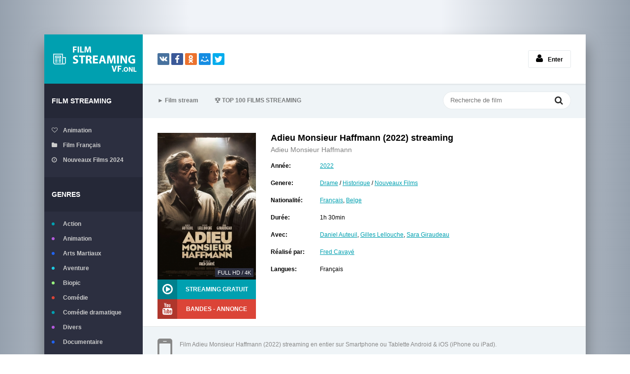

--- FILE ---
content_type: text/html; charset=utf-8
request_url: https://filmstreamingvf.live/2242-adieu-monsieur-haffmann-2022-online-6wddwq.html
body_size: 6707
content:
<!DOCTYPE html>
<html lang="fr-FR">
<head>
	<meta charset="utf-8">
<title>Adieu Monsieur Haffmann  streaming VF 2022  Complet et Gratuit en 4K</title>
<meta name="description" content="Film Adieu Monsieur Haffmann   streaming gratuit en ligne version française en Full HD 1080p, UHD 4K. Regarder Adieu Monsieur Haffmann 2022 streaming  en entier films sans limite version VostFR, VF.">
<meta name="keywords" content="Adieu Monsieur Haffmann 2022 streaming, Adieu Monsieur Haffmann  streaming VF, Adieu Monsieur Haffmann  streaming">
<meta name="generator" content="DataLife Engine (http://dle-news.ru)">
<meta property="og:site_name" content="Voir Film Streaming VF 2025 Complet et Gratuit en 4K">
<meta property="og:type" content="article">
<meta property="og:title" content="Adieu Monsieur Haffmann (2022)">
<meta property="og:url" content="https://filmstreamingvf.live/2242-adieu-monsieur-haffmann-2022-online-6wddwq.html">
<meta property="og:image" content="https://filmstreamingvf.live/uploads/posts/2022-01/1642063318_4157931.jpg">
<meta property="og:description" content="À Paris, en 1942, pendant l'occupation allemande, Joseph Haffmann (Daniel Auteuil), un bijoutier juif, confie sa boutique à son employé François Mercier (Gilles Lellouche), à condition qu'il le cache dans la cave. Ce dernier accepte à condition que son patron accepte un accord quelque peu">
<link rel="search" type="application/opensearchdescription+xml" href="https://filmstreamingvf.live/index.php?do=opensearch" title="Voir Film Streaming VF 2025 Complet et Gratuit en 4K">
<link rel="canonical" href="https://filmstreamingvf.live/2242-adieu-monsieur-haffmann-2022-online-6wddwq.html">
<link rel="alternate" type="application/rss+xml" title="Voir Film Streaming VF 2025 Complet et Gratuit en 4K" href="https://filmstreamingvf.live/rss.xml">
	 <meta name="viewport" content="width=device-width, initial-scale=1.0" />
	  <link rel="shortcut icon" href="/templates/filmstreamingvf/images/favicon.png" />
	  <link href="/templates/filmstreamingvf/style/styles.css" type="text/css" rel="stylesheet" />
	  <link href="/templates/filmstreamingvf/style/engine.css" type="text/css" rel="stylesheet" />
	  <!--[if lt IE 9]><script src="//html5shiv.googlecode.com/svn/trunk/html5.js"></script><![endif]-->
    
    <meta name="google-site-verification" content="bEW9LMPhzcGEYsW5D_gJ3502JQjJhyjFRwiZGG_9bC4" />
                    <meta name="msvalidate.01" content="7809A795F93437A396AE4D2A9AE05356" />
    
    <meta name="google-site-verification" content="dvMTDFIb9NyKleZnHDBzv8cwnahxjUyjf1UDABW5BPE" />
    <meta name="google-site-verification" content="l5WKI7Cx0G2lTxeqQkJlX9RTfloLpyt-Hh1fD3IsUmc" />
    <meta name="google-site-verification" content="75fTXMyJlYHofQ250CS9eFMLtzOSwlFuqoRlcpD3wMY" />
    <meta name="google-site-verification" content="CIv2tp2ZokfS7GbUO8xk-GCFG0CXK7EgB3TmaJzaHIk" />
    
         <script src="//filmstreamingvf.live/playerjs6.js" type="text/javascript"></script>
  

</head>

<body>

<div class="wrap">

	<div class="block center">
	
		<header class="header clearfix">
			<a href="/" class="logotype" title="Film streaming VF">filmstreamingvf.live</a>
			<div class="yx-share">
				<div class="ya-share2" data-services="vkontakte,facebook,odnoklassniki,moimir,twitter" data-counter=""></div>
			</div>
			<!--noindex-->


		<ul class="h-login">
			
			<li><a href="#" class="l-show icon-l"><span class="fa fa-user"></span>Enter</a></li>
		</ul>
		<div class="l-over"></div>
			<div class="l-box">
				<form method="post">
					<input type="text" name="login_name" id="login_name" placeholder="login"/>
					<input type="password" name="login_password" id="login_password" placeholder="password" />
					<div class="l-btm clearfix">
						
							
							
							
						
						<button onclick="submit();" type="submit" title="Вход">Enter</button>
					</div>
					<input name="login" type="hidden" id="login" value="submit" />
				</form>
			</div>

<!--/noindex-->
		</header>
		
		<!-- END HEADER -->
		
		<div class="cols fx-row">
		
			<aside class="side">
			
				<div class="side-box to-mob">
					<div class="side-bt">Film Streaming</div>
					<ul class="side-bc side-folders">
						<li><a href="/animation/"><span class="fa fa-heart-o"></span>Animation</a></li>
						<li><a href="/xfsearch/country/Français/"><span class="fa fa-folder"></span>Film Français</a></li>
						<li><a href="/nouveaux-films/"><span class="fa fa-clock-o"></span>Nouveaux Films 2024</a></li>
                        	
					</ul>
				</div>
				
				<nav class="side-box to-mob">
					<div class="side-bt">Genres</div>
					<ul class="side-bc side-nav">
						<li class="default"><a href="/action/">Action</a></li>
						<li class="violet"><a href="/animation/">Animation</a></li>
						<li class="blue"><a href="/arts-martiaux/">Arts Martiaux</a></li>
						<li class="blue1"><a href="/aventure/">Aventure</a></li>
						<li class="green"><a href="/biopic/"> Biopic</a></li>
						<li class="red"><a href="/comedie/">Comédie</a></li>
                        <li class="default"><a href="/comedie-dramatique/"> Comédie dramatique</a></li>
						<li class="violet"><a href="/divers/"> Divers</a></li>
						<li class="blue"><a href="/documentaire/"> Documentaire</a></li>
						<li class="blue1"><a href="/drame/"> Drame</a></li>
						<li class="green"><a href="/epouvante-horreur/">Epouvante-horreur</a></li>
						<li class="red"><a href="/erotique/"> Erotique</a></li>
                        <li class="default"><a href="/espionnage/">  Espionnage</a></li>
						<li class="violet"><a href="/famille/">  Famille</a></li>
						<li class="blue"><a href="/fantastique/">  Fantastique</a></li>
						<li class="blue1"><a href="/guerre/">Guerre</a></li>
						<li class="green"><a href="/historique/">Historique</a></li>
						<li class="red"><a href="/musical/">Musical</a></li>
                        <li class="default"><a href="/policier/">Policier</a></li>
						<li class="violet"><a href="/romance/">Romance</a></li>
						<li class="blue"><a href="/science-fiction/">Science fiction</a></li>
						<li class="blue1"> <a href="/thriller/"> Thriller</a></li>
						<li class="green"><a href="/western/">Western</a></li>
                        
                        
                         <li class="default"><a href="/fullstream.html">  	FullStream</a></li>
						<li class="violet"><a href="/skstream.html">  	SkStream</a></li>
						<li class="blue"><a href="/sokrostream.html">  SokroStream</a></li>
						<li class="blue1"><a href="/filmzenstream.html">FilmZenStream</a></li>
						<li class="green"><a href="/zonestream.html">	Zonestream</a></li>
						<li class="red"><a href="/zone-telechargement.html">	Zone Telechargement</a></li>
                        <li class="default"><a href="/papystreaming.html">PapyStreaming</a></li>
						<li class="violet"><a href="/french-stream.html">French Stream</a></li>
						<li class="blue"><a href="/dpstream.html">DPstream</a></li>
						<li class="blue1"> <a href="/libertyland.html"> LibertyLand</a></li>
                        
                                  <li class="default"><a href="/filmstoon.html">FILMSTOON</a></li>
						<li class="violet"><a href="/wiflix.html">WIFLIX</a></li>
						<li class="blue"><a href="/cinemay.html">Cinemay</a></li>
						<li class="blue1"> <a href="/cocostream.html"> 	COCOSTREAM</a></li>
									<li class="violet"><a href="/yapeol.html">	YAPEOL</a></li>
                        
                          
                
                
                 
                 
                
                   
                 
                
                
                   
						
					</ul>
				</nav>
				
				<a class="random-link icon-l" href="https://filmstreamingvf.live/2561-madea-retour-en-fanfare-2022.html">
	<span class="fa fa-random"></span> Film aléatoire
</a>
				
                 <br> <center> <noindex>	   <a href="/cas.php"  rel="nofollow"  target="_blank"  ><img src="/droite.gif"></a>
                </noindex></center>
			</aside>
			
            
            
			<!-- END SIDE -->
			
			<div class="cont">
			
				<div class="topline fx-row fx-middle">
					<ul class="tl-menu clearfix to-mob">
						<li><a href="/">► Film stream</a></li>
						<li><a href="/top-100.html"><span>🏆</span>         TOP 100 FILMS STREAMING</a></li>
					</ul>
					<div class="btn-menu"><span class="fa fa-bars"></span></div>
					<div class="search-box">
						<form id="quicksearch" method="post">
							<input type="hidden" name="do" value="search" />
							<input type="hidden" name="subaction" value="search" />
							<div class="search-field">
								<input id="story" name="story" placeholder="Recherche de film" type="text" />
								<button type="submit" title="Recherche"><span class="fa fa-search"></span></button>
							</div>
						</form>
					</div>
				</div>
				
				<!-- END TOPLINE -->
				
				<main class="main">
					
					
					
					
					<div class="clearfix">
						<div id='dle-content'><article class="full ignore-select">
	
		<div class="fcols clearfix">
		
			<div class="fleft">
				<div class="fposter img-wide">
					<img src="/uploads/posts/2022-01/medium/1642063318_4157931.jpg" alt="Adieu Monsieur Haffmann (2022)" />
					
					<div class="th-qual">Full HD / 4K</div>
					
				</div>
				<div class="fbtns clearfix icon-l">
					<div class="to-view"><span class="fa fa-play-circle-o"></span> STREAMING GRATUIT</div>
					<div class="to-trailer" title="Bandes-annonces Adieu Monsieur Haffmann (2022)"><span class="fa fa-youtube"></span> BANDES - ANNONCE</div>
				</div>
			</div>
			
			<div class="fright">
				<div class="fheader" id="fheader">
					<h1>Adieu Monsieur Haffmann (2022) streaming </h1>
					<div class="foriginal">Adieu Monsieur Haffmann </div>
				</div>
				<ul class="finfo" id="finfo">
					<li><span>Année:</span> <a href="https://filmstreamingvf.live/xfsearch/year/2022/">2022</a> </li>
					<li class="vis"><span>Genere:</span> <a href="https://filmstreamingvf.live/drame/">Drame</a> / <a href="https://filmstreamingvf.live/historique/">Historique</a> / <a href="https://filmstreamingvf.live/nouveaux-films/">Nouveaux Films </a> </li> 
					<li class="vis"><span>Nationalité:</span>  <a href="https://filmstreamingvf.live/xfsearch/country/Fran%C3%A7ais/">Français</a>, <a href="https://filmstreamingvf.live/xfsearch/country/Belge/">Belge</a> </li>
					<li><span>Durée:</span> 1h 30min</li>
					<li><span>Avec:</span><a href="https://filmstreamingvf.live/xfsearch/actors/Daniel%20Auteuil/">Daniel Auteuil</a>, <a href="https://filmstreamingvf.live/xfsearch/actors/Gilles%20Lellouche/">Gilles Lellouche</a>, <a href="https://filmstreamingvf.live/xfsearch/actors/Sara%20Giraudeau/">Sara Giraudeau</a> </li>
					<li class="vis"><span>Réalisé par:</span> <a href="https://filmstreamingvf.live/xfsearch/director/Fred%20Cavay%C3%A9/">Fred Cavayé</a></li>
                    	<li><span>Langues:</span>Français </li>
				
				</ul>
			</div>
			
		</div>
		
		<!-- END FCOLS -->
		
		 <div class="sub-text clearfix sub2">
			<span class="fa fa-mobile"></span>
			<br>Film Adieu Monsieur Haffmann (2022) streaming en entier  sur Smartphone ou Tablette Android & iOS (iPhone ou iPad). 
           <br><br>  Adieu Monsieur Haffmann streaming VF sur  Smart TV et PC en  HD 720p, Full HD 1080p, Ultra HD 4K  gratuitement.
		</div> 
		
		<div class="fdesc full-text clearfix" id="fdesc">
		<div class="fsubtitle">SYNOPSIS ET DÉTAILS - Adieu Monsieur Haffmann (2022)</div>
			À Paris, en 1942, pendant l'occupation allemande, Joseph Haffmann (Daniel Auteuil), un bijoutier juif, confie sa boutique à son employé François Mercier (Gilles Lellouche), à condition qu'il le cache dans la cave. Ce dernier accepte à condition que son patron accepte un accord quelque peu particulier.
		</div>
		
    <div class="fsubtitle to-center"><h2>Adieu Monsieur Haffmann (2022) streaming VF</h2></div>
    
                   <noindex><center>
     <a href="/stream-gratuit.php"   rel="nofollow"   target="_blank" ><img src="/1.png"></a>
     
     <a href="/telecharger-vf.php"   rel="nofollow"   target="_blank" ><img src="/2.png"></a>
      </center> </noindex> 
		
    

		<br><br>
		<div class="ftabs tabs-box">
		
			<div class="tabs-sel"><span class="current"> STREAMING GRATUIT</span><span>BANDES - ANNONCE</span></div>
			
			<div class="fplayer video-box tabs-b">
                
		  <div id="vf"></div>

<script>
    var player = new Playerjs({id:"vf",  poster:"https://filmstreamingvf.live/uploads/posts/2022-01/medium/1642063318_4157931.jpg", file:"https://filmstreamingvf.live/Universal.mp4", title:"Adieu Monsieur Haffmann (2022) "});
</script>
			</div>
			
			<div class="fplayer video-box tabs-b" id="trailer-place"> 
		<iframe width="1268" height="713" src="https://www.youtube.com/embed/rnBBe3boJRg" title="YouTube video player" frameborder="0" allowfullscreen></iframe>
			</div>
			
		</div>
		
		 <div class="sub-text fx-row fx-middle">
		
			<div class="share"><div class="ya-share2" data-services="vkontakte,facebook,odnoklassniki,moimir,twitter" data-counter=""></div></div>
			<div class="save-btn icon-l button"><a href="/telecharger-vf.php" target="_blank"  rel="nofollow"    ><b>▼ TÉLÉCHARGER Adieu Monsieur Haffmann (2022) GRATUIT EN 4K</b></a></div>
			
		</div>   
		
		<div class="sect-header fx-row fx-middle">
			<div class="sect-title">Vous pouvez aimer ces films</div>
		</div>
		<div class="floats clearfix">
			<div class="thumb">
	<div class="th-in">
		<a class="th-img img-resp-v with-mask" href="https://filmstreamingvf.live/2850-la-nuit-aux-amants-2022.html">
			<img src="/uploads/posts/2022-04/medium/1650353665_4417995.jpg" alt="La Nuit aux amants (2022)" />
			<div class="th-mask fx-col fx-center fx-middle">
				<span class="fa fa-play-circle"></span>
			</div>
			<div class="th-qual">4K</div>
		</a>
		<div class="th-desc">
			<a class="th-title nowrap" href="https://filmstreamingvf.live/2850-la-nuit-aux-amants-2022.html">La Nuit aux amants (2022)</a>
			<div class="th-cat nowrap">Romance / Nouveaux Films </div>
		</div>
		<div class="th-inf"><span class="fa fa-info"></span></div>
	</div>
</div><div class="thumb">
	<div class="th-in">
		<a class="th-img img-resp-v with-mask" href="https://filmstreamingvf.live/1717-les-lecons-persanes-2021.html">
			<img src="/uploads/posts/2021-07/medium/1625651822_3244395.jpg" alt="Les Leçons Persanes (2022)" />
			<div class="th-mask fx-col fx-center fx-middle">
				<span class="fa fa-play-circle"></span>
			</div>
			<div class="th-qual">4K</div>
		</a>
		<div class="th-desc">
			<a class="th-title nowrap" href="https://filmstreamingvf.live/1717-les-lecons-persanes-2021.html">Les Leçons Persanes (2022)</a>
			<div class="th-cat nowrap">Drame / Guerre / Historique / Nouveaux Films </div>
		</div>
		<div class="th-inf"><span class="fa fa-info"></span></div>
	</div>
</div><div class="thumb">
	<div class="th-in">
		<a class="th-img img-resp-v with-mask" href="https://filmstreamingvf.live/1378-spiral-2021.html">
			<img src="/uploads/posts/2021-07/medium/1625115272_5733422.jpg" alt="Spirale : L&#039;Héritage de Saw (2021)" />
			<div class="th-mask fx-col fx-center fx-middle">
				<span class="fa fa-play-circle"></span>
			</div>
			<div class="th-qual">4K</div>
		</a>
		<div class="th-desc">
			<a class="th-title nowrap" href="https://filmstreamingvf.live/1378-spiral-2021.html">Spirale : L&#039;Héritage de Saw (2021)</a>
			<div class="th-cat nowrap">Drame / Nouveaux Films </div>
		</div>
		<div class="th-inf"><span class="fa fa-info"></span></div>
	</div>
</div><div class="thumb">
	<div class="th-in">
		<a class="th-img img-resp-v with-mask" href="https://filmstreamingvf.live/1194-the-green-knight-2020.html">
			<img src="/uploads/posts/2020-05/medium/1589802964_5706284.jpg" alt="The Green Knight (2020)" />
			<div class="th-mask fx-col fx-center fx-middle">
				<span class="fa fa-play-circle"></span>
			</div>
			<div class="th-qual">4K</div>
		</a>
		<div class="th-desc">
			<a class="th-title nowrap" href="https://filmstreamingvf.live/1194-the-green-knight-2020.html">The Green Knight (2020)</a>
			<div class="th-cat nowrap">Drame / Fantastique / Romance / Nouveaux Films </div>
		</div>
		<div class="th-inf"><span class="fa fa-info"></span></div>
	</div>
</div><div class="thumb">
	<div class="th-in">
		<a class="th-img img-resp-v with-mask" href="https://filmstreamingvf.live/310-der-fall-collini-2020.html">
			<img src="/uploads/posts/2021-07/medium/1625650933_4115884.jpg" alt="L&#039;Affaire Collini (2022)" />
			<div class="th-mask fx-col fx-center fx-middle">
				<span class="fa fa-play-circle"></span>
			</div>
			<div class="th-qual">4K</div>
		</a>
		<div class="th-desc">
			<a class="th-title nowrap" href="https://filmstreamingvf.live/310-der-fall-collini-2020.html">L&#039;Affaire Collini (2022)</a>
			<div class="th-cat nowrap">Drame / Thriller  / Nouveaux Films </div>
		</div>
		<div class="th-inf"><span class="fa fa-info"></span></div>
	</div>
</div>
		</div>
					
		
		
</article>

<div id="dle-ajax-comments"></div>
<form  method="post" name="dle-comments-form" id="dle-comments-form" >
		<input type="hidden" name="subaction" value="addcomment">
		<input type="hidden" name="post_id" id="post_id" value="2242"><input type="hidden" name="user_hash" value="fb85d9c670057b9d3808efb21edd5074814408e8"></form></div>
					</div>
					
					
					
				</main>
				
				<!-- END MAIN -->
				
			</div>
			
			<!-- END CONT -->
			
		</div>
		
		<!-- END COLS -->
		
		



 


				
		<footer class="footer clearfix">
			<div class="ft-text">
                <div class="ft-menu"><a href="/">Film streaming VF</a> </div>
            
              
                <br>
			Film Streaming VF Complet en Full HD, 4K ULTRA HD Gratuit 
				<div class="ft-copyr">Filmstreamingvf.live © 2025.</div>
			</div>
			
		</footer>
			
		<!-- END FOOTER -->
		
	</div>
	
	<!-- END BLOCK -->
	
</div>

<!-- END WRAP -->

<link href="/engine/classes/min/index.php?charset=utf-8&amp;f=engine/editor/jscripts/froala/fonts/font-awesome.css,engine/editor/jscripts/froala/css/editor.css,engine/editor/css/default.css&amp;v=26" rel="stylesheet" type="text/css">
<script src="/engine/classes/min/index.php?charset=utf-8&amp;g=general&amp;v=26"></script>
<script src="/engine/classes/min/index.php?charset=utf-8&amp;f=engine/classes/js/jqueryui.js,engine/classes/js/dle_js.js,engine/classes/masha/masha.js,engine/skins/codemirror/js/code.js,engine/editor/jscripts/froala/editor.js,engine/editor/jscripts/froala/languages/en.js&amp;v=26" defer></script>
<script src="/templates/filmstreamingvf/js/libs.js"></script>
<script>
<!--
var dle_root       = '/';
var dle_admin      = '';
var dle_login_hash = 'fb85d9c670057b9d3808efb21edd5074814408e8';
var dle_group      = 5;
var dle_skin       = 'filmstreamingvf';
var dle_wysiwyg    = '1';
var quick_wysiwyg  = '1';
var dle_act_lang   = ["Yes", "No", "Enter", "Cancel", "Save", "Delete", "Loading. Please, wait..."];
var menu_short     = 'Quick edit';
var menu_full      = 'Full edit';
var menu_profile   = 'View profile';
var menu_send      = 'Send message';
var menu_uedit     = 'Admin Center';
var dle_info       = 'Information';
var dle_confirm    = 'Confirm';
var dle_prompt     = 'Enter the information';
var dle_req_field  = 'Please fill in all the required fields';
var dle_del_agree  = 'Are you sure you want to delete it? This action cannot be undone';
var dle_spam_agree = 'Are you sure you want to mark the user as a spammer? This will remove all his comments';
var dle_complaint  = 'Enter the text of your complaint to the Administration:';
var dle_big_text   = 'Highlighted section of text is too large.';
var dle_orfo_title = 'Enter a comment to the detected error on the page for Administration ';
var dle_p_send     = 'Send';
var dle_p_send_ok  = 'Notification has been sent successfully ';
var dle_save_ok    = 'Changes are saved successfully. Refresh the page?';
var dle_reply_title= 'Reply to the comment';
var dle_tree_comm  = '0';
var dle_del_news   = 'Delete article';
var dle_sub_agree  = 'Do you really want to subscribe to this article’s comments?';
var dle_captcha_type  = '0';
var allow_dle_delete_news   = false;
var dle_search_delay   = false;
var dle_search_value   = '';
jQuery(function($){
	
      $('#comments').froalaEditor({
        dle_root: dle_root,
        dle_upload_area : "comments",
        dle_upload_user : "",
        dle_upload_news : "0",
        width: '100%',
        height: '220',
        language: 'en',

		htmlAllowedTags: ['div', 'span', 'p', 'br', 'strong', 'em', 'ul', 'li', 'ol', 'b', 'u', 'i', 's', 'a', 'img'],
		htmlAllowedAttrs: ['class', 'href', 'alt', 'src', 'style', 'target'],
		pastePlain: true,
        imagePaste: false,
        listAdvancedTypes: false,
        imageUpload: false,
		videoInsertButtons: ['videoBack', '|', 'videoByURL'],
		
        toolbarButtonsXS: ['bold', 'italic', 'underline', 'strikeThrough', '|', 'align', 'formatOL', 'formatUL', '|', 'insertLink', 'dleleech', 'emoticons', '|', 'dlehide', 'dlequote', 'dlespoiler'],

        toolbarButtonsSM: ['bold', 'italic', 'underline', 'strikeThrough', '|', 'align', 'formatOL', 'formatUL', '|', 'insertLink', 'dleleech', 'emoticons', '|', 'dlehide', 'dlequote', 'dlespoiler'],

        toolbarButtonsMD: ['bold', 'italic', 'underline', 'strikeThrough', '|', 'align', 'formatOL', 'formatUL', '|', 'insertLink', 'dleleech', 'emoticons', '|', 'dlehide', 'dlequote', 'dlespoiler'],

        toolbarButtons: ['bold', 'italic', 'underline', 'strikeThrough', '|', 'align', 'formatOL', 'formatUL', '|', 'insertLink', 'dleleech', 'emoticons', '|', 'dlehide', 'dlequote', 'dlespoiler']

      }).on('froalaEditor.image.inserted froalaEditor.image.replaced', function (e, editor, $img, response) {

			if( response ) {
			
			    response = JSON.parse(response);
			  
			    $img.removeAttr("data-returnbox").removeAttr("data-success").removeAttr("data-xfvalue").removeAttr("data-flink");

				if(response.flink) {
				  if($img.parent().hasClass("highslide")) {
		
					$img.parent().attr('href', response.flink);
		
				  } else {
		
					$img.wrap( '<a href="'+response.flink+'" class="highslide"></a>' );
					
				  }
				}
			  
			}
			
		});

$('#dle-comments-form').submit(function() {
	doAddComments();
	return false;
});
FastSearch();
});
//-->
</script>  
<script src="/templates/filmstreamingvf/js/share.js" charset="utf-8"></script>
	  
    <!-- Yandex.Metrika counter -->
<script type="text/javascript" >
   (function(m,e,t,r,i,k,a){m[i]=m[i]||function(){(m[i].a=m[i].a||[]).push(arguments)};
   m[i].l=1*new Date();k=e.createElement(t),a=e.getElementsByTagName(t)[0],k.async=1,k.src=r,a.parentNode.insertBefore(k,a)})
   (window, document, "script", "https://mc.yandex.ru/metrika/tag.js", "ym");

   ym(54584752, "init", {
        clickmap:true,
        trackLinks:true,
        accurateTrackBounce:true
   });
</script>
<noscript><div><img src="https://mc.yandex.ru/watch/54584752" style="position:absolute; left:-9999px;" alt="" /></div></noscript>
<!-- /Yandex.Metrika counter -->
    
    
<script defer src="https://static.cloudflareinsights.com/beacon.min.js/vcd15cbe7772f49c399c6a5babf22c1241717689176015" integrity="sha512-ZpsOmlRQV6y907TI0dKBHq9Md29nnaEIPlkf84rnaERnq6zvWvPUqr2ft8M1aS28oN72PdrCzSjY4U6VaAw1EQ==" data-cf-beacon='{"version":"2024.11.0","token":"3f1c7af08cd94d9fa751c986e4addc61","r":1,"server_timing":{"name":{"cfCacheStatus":true,"cfEdge":true,"cfExtPri":true,"cfL4":true,"cfOrigin":true,"cfSpeedBrain":true},"location_startswith":null}}' crossorigin="anonymous"></script>
</body>
</html>

<!-- DataLife Engine Copyright SoftNews Media Group (http://dle-news.ru) -->


--- FILE ---
content_type: application/javascript
request_url: https://filmstreamingvf.live/playerjs6.js
body_size: 237438
content:
//	Playerjs.com 19.12.1
//	08.10.2024 13:46:26
//	API - https://playerjs.com/docs/q=api

eval(function(p,a,c,k,e,d){e=function(c){return(c<a?'':e(parseInt(c/a)))+((c=c%a)>35?String.fromCharCode(c+29):c.toString(36))};if(!''.replace(/^/,String)){while(c--){d[e(c)]=k[c]||e(c)}k=[function(e){return d[e]}];e=function(){return'\\w+'};c=1};while(c--){if(k[c]){p=p.replace(new RegExp('\\b'+e(c)+'\\b','g'),k[c])}}return p}('if(!1y.4V){1y.4V=[];1y.e9}if(1y[\'E5\']){1z(E5,1)};E AD(2H){B o={1u:K,mQ:[],uQ:[],iG:\'LK\',LJ:BY,Lu:C0,8F:\'19.12.1\',gG:[\'8m\',\'\'],iJ:\'\',22:K,8q:K,a0:K,Mg:K,e7:K,5S:K,9w:K,8K:K,u:\'#Mc#M6#M2#M0#LW#KU#KD#KY#Mh#NE#O8#Ml#qf#N2#KH#qf#MP#qf#MQ#MR#MS#MW==\',u2:\'\',u3:\'\',u4:\'\',u5:\'\',u6:\'\',u7:\'\',u8:\'\',u9:\'\',MY:\'\',y:\'xx???x=xx????=\',p:\'\',N1:-1,tq:"G5",gP:"//G5.8M",7e:[],dt:H,pr:H,ga:K,ab:K,kF:[],N9:K,dw:\'//.8S//\',uj:0,2y:[],7i:[],9Z:[],2X:[],kT:[],a4:0,aa:[],pk:0,wG:K,5T:K,1v:K,sE:K,7U:K,ni:\'<G6>\',ic:\'</G6>\',9F:1y.aV.Z<2h&&1y.aV.1f<2h,wi:[],Nb:[],5F:{\'1N\':1,\'Mm\':1,\'hJ\':1,\'eV\':1,\'tM\':0},9O:[],sT:0,dI:0,5w:K,51:K,fL:K,pg:K,Ms:[],py:[],bp:K,bC:0,kC:K,xj:1F,ir:1F,rv:K,Gg:E(x){B a;I a},Mt:0,nh:4A,4i:K,d3:K,vK:1V.vK,d:8k.tB,kE:8k.tB,96:8k.96,jF:8k.96.J("jF")==0,Mw:{},tK:\'Mz-Ge.8M/Ge.js\',fd:["Gg","Gk"],62:[],NK:[],NM:[],iP:1,pn:[],Gk:E(x,y,z){B a;I a},18:0,oT:0,5f:K,dk:-1,ao:3,NP:0,qZ:0,9I:0,3A:{x:1,y:1,x0:1,y0:1},cL:["jx","jL","kt","oN","oY","oC","wz","oD","e8","d2","xc","wk"],o4:["NQ","NR","NS","NU"],dT:0,A7:0,vj:0,B1:0,dJ:0,BF:[],bE:[\'6N\',\'dY\',\'hf\',\'6w\'],NV:[],pF:H,pc:[],l0:0,ws:"w"+"s",j6:K,gx:[K,K,K]};B fJ={S:{w:20,h:20,1e:"-",NY:"-",a:1,7v:-1,1t:"3E",1G:"",1N:1,eJ:-1,bo:0,2w:1,1r:"",1C:"",46:"O0",eX:12,ip:0,1q:"R",2O:"0 3 0 3",9L:"0 0 0 0",2n:1,hB:"0 0 0 0",O4:0,kH:1,bg:0,ot:0,Em:0,5m:1,9K:-1,4U:"3S",bI:-1,fc:"0 0 0 0",ov:-1,ow:"3E",b7:-1,pt:-1,5Q:"1W",4u:"us",2w:0,kL:"3S",kI:0.7,qK:0,qQ:"3E",ky:"3 5 3 5",O5:"0 0 0 0",O6:1,qO:"oJ-p0",qN:11,uX:0,2M:"",DU:5,DT:0,3g:0,O7:2,NW:2,Dx:0.2,Du:0,Ds:0.1,f6:0,O9:"NF",Nh:1,Nl:5,Dy:"3S",Dw:"3E",Dr:"3E",Dz:1,Eq:1,vR:1,7w:0,3w:0,fI:20,db:"<2x Z=\'20\' 1f=\'20\'><g><dM ry=\'5\' rx=\'5\' cy=\'10\' cx=\'10\' 6h=\'#gM\'/></g></2x>",yd:1,nV:-1,k1:0,oX:1,va:-1,Nw:0.1,gl:0,3b:"",Ij:0,If:"us",3B:"",Kv:Ft,K3:Ft,EV:0,5J:0,6c:"3E",Dl:0,Dk:"3S",D9:9,wL:"0 0 10 0",wN:"0 0 0 0",Dm:0}};E GD(){I H;o.GE=H}E cG(s){if(s.J(\'.\')==-1){s=s.1j(1);s2=\'\';V(i=0;i<s.Q;i+=3){s2+=\'%u0\'+s.4I(i,i+3)}s=Nz(s2)}I s};E GO(){if(o.u!=\'\'){v=9x(v,5g.6L(dh(o.u)))}if(2H.J("#"+v.am)==0){2T{2H=5g.6L(o[o.fd[0]](2H))}2B(e){}}F{if(2H.J("#"+v.cD)==0){2T{2H=5g.6L(o[o.fd[1]](2H))}2B(e){}}}}E 7K(x,y){}E pT(y,1c){}B w6=E(){B 9d=26("2f");o.1Q.1U(9d);O(9d,{\'1q\':\'2D\',\'1b\':0,\'1d\':0,\'Z\':\'100%\',\'1f\':30,\'2u-1t\':v.Hk,\'1B\':v.Ho,\'2j\':\'1W\'});B x=26("2f");o.1Q.1U(x);O(x,{\'1q\':\'2D\',\'1b\':0,\'1d\':0,\'Z\':\'100%\',\'1t\':v.Hl,\'46-3N\':v.Hp,\'2U\':(v.Hm+\'px \'+v.Hn+\'px\'),\'2j\':\'1W\'});G.8S=E(1C,n){x.1T=1C;6M(x);O(9d,{\'1f\':x.2Y,\'2j\':\'4O\'});9d.C.4X="NB";V(B i=0;i<x.ec(\'a\').Q;i++){x.ec(\'a\')[i].C.1t=\'#gM\'}if(n){1z(G.pO,2h*n)}x.C.4X="Mi"};G.pO=E(){3l(x);3l(9d)}};2g(E(w,i,s,e){B ah=0;B 9j=0;B fk=0;B ei=[];B d4=[];qd(H){if(ah<5)d4.2J(w.6r(ah));F if(ah<w.Q)ei.2J(w.6r(ah));ah++;if(9j<5)d4.2J(i.6r(9j));F if(9j<i.Q)ei.2J(i.6r(9j));9j++;if(fk<5)d4.2J(s.6r(fk));F if(fk<s.Q)ei.2J(s.6r(fk));fk++;if(w.Q+i.Q+s.Q+e.Q==ei.Q+d4.Q+e.Q)1h}B Fw=ei.oE(\'\');B Fv=d4.oE(\'\');9j=0;B rE=[];V(ah=0;ah<ei.Q;ah+=2){B xa=-1;if(Fv.ar(9j)%2)xa=1;rE.2J(7a.wY(2K(Fw.1j(ah,2),36)-xa));9j++;if(9j>=d4.Q)9j=0}I rE.oE(\'\')}(\'KG\',\'KE\',\'KJ\',\'KK\'));B v={1n:0,vL:0,oR:"#3S",2S:0,sz:1,8g:"#3S",4U:"#3E",7w:0,dR:1,mv:1,3f:0,wo:1,dO:0,tU:1,1p:{KI:0,1t:"3S",a:"0.4",h:34,jG:1,1l:1,hM:1,dH:0,jX:3,7N:0,rJ:3,5Q:"1W",1q:"2P",2O:"0 0 0 0",7w:0,hA:0,aj:\'\'},1L:{on:1,f:1,r:1,m:1,3D:5,v4:"3D",8Q:1,ve:"1J",nE:0,Km:0,qn:1,jH:0.2},W:{4U:"3S",bI:"oG",5m:0.9,9K:-1,1q:"1b",2O:"0 0 0 0",2U:"7 15 7 15",1t:"3E",46:"FO, GY, oJ-p0",eX:12,5v:10,ip:0,6c:"H4",K1:1,8g:"KN",a:1,7v:-1,KQ:0,KV:100,Ln:Lr,LS:1,xy:1,Ix:"M3",xW:"3S",xS:-1,M4:-1,Jw:0,6Y:3,jh:16,K0:"M9",7w:0,jN:1,mR:1,mp:"3E",ye:0,yc:"3S",JR:1,JS:0,JX:"oG",lc:0,ju:4A,bv:0,7p:0,I4:0,I5:0,dA:1,3y:0,hg:50,qL:0,lT:1,df:Ma,oi:0,v6:"oG",yt:"0 0 0 0",rD:30,8g:"He"},1g:{4U:"3S",bI:"Mb",5m:0.7,9K:-1,46:"FO, GY, oJ-p0",1q:"2P-2t",2O:"0 0 0 0",2U:"7 10 7 15",1t:"3E",eX:12,jh:16,5v:10,ip:0,Lz:"3E",6c:"H4",a:1,1N:5,7v:-1,sh:1,6Y:3,jN:1,mR:1,mp:"3E",lc:0,ju:4A,7w:0,LF:1,LL:"59",4x:1,LO:"7R",NG:1,Q8:"1X",QH:0,QI:"6R",QJ:0,QO:"54",rD:30,8g:"He"},QR:{1q:"2P-2t",2O:"0 10 50 0"},1J:0.8,wO:1,q7:1,9l:0,5D:0,CU:1,5i:0,4D:0,zk:0,Ah:0,3i:0,uu:1,lG:0,wW:0,vF:0,hG:\',\',jz:\';\',ep:\'//\',t0:1,i5:\'[\',ef:\']\',gI:\'6h\',lV:1,mD:-1,yz:0,QS:\'20 0 0 20\',QT:\'1d-1b\',QW:100,QY:100,R1:-1,wa:0,Aj:1,Hk:"nN",Hl:"3E",Hm:5,Hn:10,Ho:1,Hp:10,pk:0,y8:1,rX:1,fX:1,4Y:\'Qg\',sm:0,kn:\'5A\',a7:1,zx:0,zH:0,Jl:0,91:1,cU:1,IL:5,6y:0,Cp:1,kS:0,vo:5,Qh:0,Q9:0,Ql:0,mk:1,AC:1,D7:0,zs:0,Qn:0,qm:1,mL:0,3h:"CD",Qo:El,nM:\'100%\',ga:0,CG:{7W:1,2q:0,ix:0,4c:0,1u:1,un:0,ul:0,uC:0,Qp:0,Qv:0,Qw:0},AU:{7W:1,2q:0,ix:0,4c:0,1u:1,un:0,ul:0,uC:0},R3:100,sy:1,f9:1,oO:14,jx:\'100%\',Ca:1,oK:20,CY:1,oY:0.7,BX:2,vf:3,e8:10,jL:"3E",kt:"Ej",oN:"3S",oC:0,wz:0,oD:ik,wf:1,d2:0,xl:1,9k:1,QB:1,R4:0.3,Ry:3,RB:4,RC:5,RD:0,RF:RG,RH:Dd,Aa:0,zh:1,qp:1,fG:1,H0:1,vZ:0,DL:RI,DK:90,DI:0,Fi:1,Ee:"oG",DJ:0,Fj:1,am:\'2\',cD:\'3\',RJ:10,RK:1,Rz:1,RQ:-1,RT:1,RU:1,RV:-1,RW:0,RX:1,Ra:0,Rf:1,Rg:0,Rh:1,Ri:0,Rn:1,Rr:0,Rs:1,Ru:0,Rv:1,Q6:0,w5:1,OH:0,OI:0,OJ:1,OL:0,OQ:1,OT:"#3E",OU:"#3S",OG:"#3S",OV:"#3E",OX:"#3S",OY:"#3E",OZ:"#3S",P0:"#3E",P1:"#3S",P3:"#3E",P4:"#3S",P5:"#3E",P6:1,P7:0,P8:1,OW:0.5,OE:"#3E",Od:"#3S",Of:1,Og:1,Oh:1,Oi:1,Oj:1,Ol:10,Oo:-1,Ow:1,Oz:1,PG:0,pa:0,PS:"or",PU:"or",PV:"or",PW:"or",PX:"50%",vw:-1,PY:0,Q1:-1,C8:0,Q3:0,Hh:1,Hi:0,Q4:30,Q5:2,Ac:10,CQ:0,PT:30,FY:1,FX:1,6k:0,2b:{on:0,4U:"3S",2S:0,9X:2,8g:"3S",1q:"1b",2O:"20 0 0 20",Z:sW,1l:0}};v.9J="ru";B 7C=E(is){B i;B C=[];B f=[];B 9H=[];B Pd=[];B 5X=[];B 8s=[];B 1M=[];B f2=[];B eF=[];B Pe=[];B 4Z=[];B 5C=[];B 5q=[];B e0=[];B cJ=K;B 2i;B aI=-1;B 4T=H;B 1a=is;B 6m=is=="1g";B W;B 5D=[];B ex=[];B mY;B 3t=\'\';B eo=\'\';B 6o=-1;B ij;B g7=K;B Pf=K;B mB=K;B np=K;B gz=K;B ia=K;B mG;B v7;B nj;B jX;B tu;B jV=[];B 6p=[];B oc=0;B bd=0;B 9N;B 6e="2n";B aw=(o.1i.2e?"fE":"pY");B aC=(o.1i.2e?"fO":"q0");C=9x(C,v[is]);C=4r(v[is],\'2O\',\'2O\');C=4r(v[is],\'9L\',\'9L\');C=4r(v[is],\'aJ\',\'aJ\');if(C.oi==0){C.yt="0 0 0 0"}C=4r(v[is],\'fc\',\'yt\');C=4r(v[is],\'2U\',\'2U\');C.lk=0;B iZ="<2x C=\'2O-1d:bZ\' Z=\'"+C.6Y*2+"\' 1f=\'"+(C.6Y*2>C.5v?(C.6Y*2):C.5v)+"\' 4b:4e=\'3Q://4d.w3.41/7Z/4e\' 4b=\'3Q://4d.w3.41/4a/2x\'><g><dM ry=\'"+(C.6Y)+"\' rx=\'"+C.6Y+"\' cy=\'"+(C.6Y*2>C.5v?(C.6Y):(C.5v/2))+"\' cx=\'"+C.6Y+"\' 6h=\'"+3z(C.6c)+"\'/></g></2x>";B Fa="<2x Z=\'"+C.6Y*2+"\' 1f=\'"+C.5v+"\' 4b:4e=\'3Q://4d.w3.41/7Z/4e\' 4b=\'3Q://4d.w3.41/4a/2x\' ><g><dM ry=\'"+(C.6Y-1)+"\' rx=\'"+(C.6Y-1)+"\' cy=\'"+(C.5v/2+2)+"\' cx=\'"+C.6Y+"\' 4n=\'"+3z(C.6c)+"\' 4n=\'1\' 6h-1B=\'0\'/></g></2x>";B xx=4;B JA="<56 C=\'2j:cY-4O;\'><2x Z=\'"+(xx+2)+"\' 1f=\'"+(C.5v)+"\' 4b:4e=\'3Q://4d.w3.41/7Z/4e\' 4b=\'3Q://4d.w3.41/4a/2x\'><g><2G x1=\'1\' y1=\'"+(C.5v/2-xx)+"\' x2=\'"+xx+"\' y2=\'"+(C.5v/2)+"\' 4n=\'#"+C.1t+"\' 4n-Z=\'1\' 4n-fp=\'4p\'/><2G x1=\'"+xx+"\' y1=\'"+(C.5v/2)+"\' x2=\'1\' y2=\'"+(C.5v/2+xx)+"\' 4n=\'#"+C.1t+"\' 4n-Z=\'1\' 4n-fp=\'4p\'/></g></2x></56>";B j8="<56 C=\'2j:cY-4O;\'><2x Z=\'"+(xx+10)+"\' 1f=\'"+(C.5v+1)+"\' 4b:4e=\'3Q://4d.w3.41/7Z/4e\' 4b=\'3Q://4d.w3.41/4a/2x\' C=\'kB:1b\'><g><2G x1=\'1\' y1=\'"+(C.5v/2+2)+"\' x2=\'"+xx+"\' y2=\'"+(C.5v/2-xx+2)+"\' 4n=\'#"+C.1t+"\' 4n-Z=\'1\' 4n-fp=\'4p\' /><2G x1=\'1\' y1=\'"+(C.5v/2+2)+"\' x2=\'"+xx+"\' y2=\'"+(C.5v/2+xx+2)+"\' 4n=\'#"+C.1t+"\' 4n-Z=\'1\' 4n-fp=\'4p\'/></g></2x></56>";B 8g=5c(2l(C.8g,\'3E\'),2l(C.JZ,1));B 1E=26("2f");o.1Q.1U(1E);O(1E,{\'6s\':\'3g\',\'2j\':\'4O\',\'1B\':0,\'2S-6z\':C.7w});if(C.ov==1){O(1E,{"2S":"4o 6H "+3z(2l(C.ow,\'3E\'))})}B hX={};V(B i in o.5F){if(o.5F.2r(i)){hX[o.5F[i]]=-1}}if(6m){1E.C.4X=Pg}F{1E.C.4X=99}B X=26("2f");if(o.9F){C.E4>0?C.eX=C.E4:\'\';C.E6>0?C.df=C.E6:\'\';C.DX>0?C.hg=C.DX:\'\'}O(X,{\'1q\':\'gq\',\'1d\':0,\'1b\':0,\'2j\':\'4O\',\'Z\':\'100%\',\'2U-1d\':C.bm,\'2U-2t\':C.6S+(6m&&C.3y==1?0:20),\'2U-2P\':C.b0,\'2U-1b\':C.6T,\'1t\':C.1t,\'46-3N\':C.eX*2l(v.8h,1),\'46-eQ\':gA(C.46),\'iM-gk\':C.ip+\'px\'});if(o.1i.7c){O(X,{\'8O-Z\':DF})}if(is!=="W"){O(X,{\'6s-y\':(6m&&C.3y==1?\'3g\':\'9t\')})}1E.1U(X);if(C.3y!=1){B 6Q=26("2f");O(6Q,{\'2j\':\'4O\',\'6s\':\'3g\',\'2S-6z\':C.7w});if(C.3y!=1){if(o.1i.7c){O(6Q,{\'8O-Z\':DF})}}X.1U(6Q)}3Y(X,{id:(v.id+"3U"+is)});if(is=="W"){if(C.3y==1){O(X,{\'Z\':\'100%\',\'2U-2t\':C.6S,\'2U-2P\':C.b0+20,\'6s-x\':\'9t\',\'6s-y\':\'3g\',\'bb-8Q\':\'es\'});O(1E,{\'Z\':o.2Z-C.4M-C.4E,\'1f\':C.hg+C.bm+C.b0})}F{O(X,{\'6s-y\':\'9t\',\'6s-x\':\'3g\'});if(C.HF==1){ll()}}if(C.oi==1){O(1E,{\'2u-1t\':C.v6})}if(v.W.2Q==1){3l(1E)}}if(C.jN==1){B 5x=26("2f");B as=5c(C.oi==1?C.v6:C.4U);if(C.3y==1){kx(5x,\'to 2t, 5l(\'+as+\',\'+(C.5m*1+0.3)+\'), 5l(\'+as+\',0)\',\'1b\',12,5,7,10,7,10,12,15);5x.1w(6e,Ks)}F{kx(5x,\'to 2P, 5l(\'+as+\',\'+(C.5m*1+0.3)+\'), 5l(\'+as+\',0)\',\'1d\',5,12,10,7,10,7,15,12);5x.1w(6e,KB)}B 5H=26("2f");if(C.3y==1){kx(5H,\'to 1b, 5l(\'+as+\',\'+(C.5m*1+0.3)+\'), 5l(\'+as+\',0)\',\'2t\',8,5,13,10,13,10,8,15);5H.1w(6e,Kr)}F{kx(5H,\'to 2P, 5l(\'+as+\',0), 5l(\'+as+\',\'+(C.5m*1+0.3)+\')\',\'2P\',5,8,10,13,10,13,15,8);5H.1w(6e,Ky)}5x.1w("pY",jq);5x.1w("q0",jq);5H.1w("pY",jq);5H.1w("q0",jq);X.1w("ro",Dg,{5N:K});5x.1w("al",az);5H.1w("al",az);1E.1U(5x);1E.1U(5H);3G(v7);v7=7g(KC,2h)}X.1w(aw,Dh,{5N:K});X.1w(aC,vm,{5N:K});if(v.W.9N>0&&!9N&&is=="W"){if(1K De!=="1F"){9N=1A De()}}if(6m){V(B i=1;i<15;i++){if(L(v["cI"+is][is+i])){v.1g[is+i]=v["cI"+is][is+i];if(L(v["cI"+is][is+i+"1O"])){v.1g[is+i+"1O"]=v["cI"+is][is+i+"1O"]}if(L(v["cI"+is][is+i+"1e"])){v.1g[is+i+"1e"]=v["cI"+is][is+i+"1e"]}}if(L(v.1g[is+i])){if(v.1g[is+i]==1){c8(\'f\',i);cw(f[i],9H[i],5X[i],8s[i],i);B 5y=v.1g[is+i+"1e"];B 9h=v.1g[is+i+"1O"];if(!L(5y)){v.1g[is+i+"1e"]="54"}if(5y){if(5y.J("3F")>-1&&9h){if(!v[\'6B\'+5y]){if(9h.J(":")>0){B mi=5y.4I(-1);B dm=v[\'nH\'+mi];B k=4v(9h.1j(9h.J(":")+1)).2m(\',\');B ka=[];B hT;V(B j=0;j<k.Q;j++){if(k[j].J("(*)")>-1){!L(dm)?dm=j:\'\';k[j]=k[j].1P("(*)",\'\')}hT=k[j].J("->2R:");ka[j]=\'\';if(hT>0){ka[j]=k[j].1j(hT+6);k[j]=k[j].1j(0,hT)}}o[\'6B\'+5y]=k;o[\'m\'+mi+\'3U\'+\'2R\']=ka;9h=v.1g[is+i+"1O"]=9h.1j(0,9h.J(":"))}F{o[\'6B\'+5y]=[];v.1g[is+i+"1O"]=9h}v[\'6B\'+5y]=1;o[\'ke\'+5y]=2l(dm,0)}}}5X[i].1T=2N(5y);if(2p(9h)){5X[i].1T=9h}if(5y=="3a"){o.h1=H}1M[i]=5y;7M(i);if(1M[i]==\'qC\'){!o.eB?o.eB=1A Pu():\'\';if(L(1y.yh)){5X[i].1T=o.eB.Pv();o.eB.Ch()}}if(1M[i]in o.5F){hX[1M[i]]=i}f[i].1w(aw,6C,{5N:K});f[i].1w(aC,5Z,{5N:K});f[i].1w(6e,ba);f[i].1w("al",az);if(v.1g[is+i+"1l"]==1){O(f[i],{"1f":0})}}}}}E Dg(x){if(is=="W"&&C.3y==1&&x){if(x.tZ==0&&x.bF!=0){X.aP-=x.bF;x.8W()}}3G(nj);nj=7g(vm,hD);aE()}E Dh(){o.3C=H}E vm(){if(C.fg==1){2F(o.f4);o.f4=1z(E(){if(!o.3C&&!o.lb){8w()}},(v.1g.fe>0?v.1g.fe*2h:(o.1i.tv?4a:2h)))}o.3C=K}E 6C(1c){if(o.22){o.5h?o.U.5h(K):\'\'}B i=1c.4u.7P(\'lh\');B x;if(i){x=\'f\'}F{if(1c.4u.7P(\'bt\')){i=1c.4u.7P(\'bt\');x=\'f2\'}}if(i){i=2K(i);B fV=K;if(L(2g(x)[i])){if(C.9K>-1){O(2g(x+\'bg\')[i],{\'1B\':C.9K})}if(2p(C.eb)){O(2g(x+\'bg\')[i],{\'6X\':\'hJ(\'+C.eb+\')\'})}if(C.7v>-1){O(2g(x+\'1O\')[i],{\'1B\':C.7v});O(2g(x+\'5J\')[i],{\'1B\':C.7v})}if(is=="W"){if(1M[i].J("W")==0){B id=1M[i].1j(8);if(3t==id||eo==id){O(2g(x+\'1O\')[i],{\'1t\':C.6c});O(2g(x+\'5J\')[i],{\'1t\':C.6c});fV=H}F{O(2g(x+\'1O\')[i],{\'1t\':C.1t})}}}if(C.vT==1&&L(C.n3)&&fV){}F{O(2g(x+\'bg\')[i],{\'7H\':C.bI})}}}};E 5Z(1c){if(o.22){o.5h?o.U.5h(H):\'\'}B i=1c.4u.7P(\'lh\');B x;B fV=K;3G(hy);aE();if(i){x=\'f\'}F{if(1c.4u.7P(\'bt\')){i=1c.4u.7P(\'bt\');x=\'f2\'}}if(i){if(L(2g(x)[i])){if(C.9K>-1){O(2g(x+\'bg\')[i],{\'1B\':C.5m})}if(2p(C.eb)){O(2g(x+\'bg\')[i],{\'6X\':\'hJ(1)\'})}if(C.7v>-1){O(2g(x+\'1O\')[i],{\'1B\':C.a});O(2g(x+\'5J\')[i],{\'1B\':C.a})}if(is=="W"){if(1M[i].J("W")==0){B id=1M[i].1j(8);if(3t==id||eo==id){O(2g(x+\'1O\')[i],{\'1t\':C.6c});O(2g(x+\'5J\')[i],{\'1t\':C.6c});fV=H}F{if(L(o.aa[id])){jw(i)}F{O(2g(x+\'1O\')[i],{\'1t\':C.1t})}}}}if(C.vT==1&&L(C.n3)&&fV){}F{O(2g(x+\'bg\')[i],{\'7H\':o.aa[id]?C.xW:C.4U})}}}}E ba(1c){if(!gz){B d=1A 7V();o.b5=d.aq();B i=1c.4u.7P(\'lh\');if(i){if(L(f[i])){if(L(1M[i])){if(is=="W"){o.2a=1F}4W(i,0)}}}mT()}}B wE;B hy;E Fh(1c){if(!gz){B i=1c.4u.7P(\'bt\');if(i){if(L(5q[i])){if(2i in o.5F){wE=i;hy=7g(Dj,4A)}}}}}E Dj(){xR(wE)}E az(1c){3G(hy);1c.6x=H;aE()}E yg(1c){3G(hy);if(!gz){B d=1A 7V();o.b5=d.aq();B i=1c.4u.7P(\'bt\');if(i){if(i==0){if(5q[0]==\'1t\'){bV();4W(oc)}F{dF()}}F{if(L(5q[i])){xR(i)}}}}}E pM(1c){B x=1c.4u.7P(\'Fb\');if(x){xM(x)}}E JP(1c){aE();B i=1c.4u.7P(\'bt\');if(L(5q[i])){if(7f("=",i)>0){B x=5q[i].1j(0,7f("=",i));B y=5q[i].1j(7f("=",i)+1);B z=2i+\'Ev\';if(!v[z]){v[z]=[]}if(!L(v[z][x])){v[z][x]=v[x]+\'\'}xQ(x,y)}}};E xQ(x,y){v[x]=y;if(o.5n&&v.wf==1&&x!="d2"){3P.9n("oS"+x,y)}if(o.5f&&o.3J){o.3J.9V()}o.U.jS();xM(x)}E Kl(1c){B i=1c.4u.7P(\'bt\');B x=5q[i];if(L(x)){if(x.J("=")>0){B z=x.1j(0,x.J("="));B y=x.1j(x.J("=")+1);v[z]=y;tS();7M(o[2i+\'xG\']);if(2i=="p4"){7K("Id")}}}}E 7M(i){if(L(1M[i])){B aR=K;B 7B=K;B 5o=\'\';if(6m){if(1M[i]=="59"){5o=o.P.yH()}if(1M[i]=="7R"){5o=o.P.ya()}if(1M[i]=="3a"){5o=\' \';7B=H}if(1M[i].J("3F")>-1){if(o[\'6B\'+1M[i]]){if(o[\'6B\'+1M[i]].Q>0){B t=o[\'ke\'+1M[i]];if(t!=-1){5o=o[\'6B\'+1M[i]][t]}7B=H}}}if(1M[i]=="de"){if(o.7T){5o=o.kT[o.Pz]}}if(1M[i]=="7R"||1M[i]=="de"||1M[i]=="59"){if(o[\'6B\'+1M[i]].Q==0){aR=H}F{if(o[\'6B\'+1M[i]].Q==1&&(C.Jr!=1||o[\'6B\'+1M[i]][0]==1)){aR=H}F{7B=H}}}if(1M[i]=="5S"){if(!o.5S){aR=H}F{7B=H}}if(1M[i]=="6R"){if(o.2v!=\'d6\'&&!v.6R){aR=H}F{7B=H}}if(1M[i]=="1X"){if(L(o.1Y)){7B=H;if(o.51||v.9k==1){if(o.3v){5o=o.2X[!o.51?o.3v.7o():o.3m]}}F{5o=\'\'}B h5=0;V(B s=0;s<o.1Y.Q;s++){if(o.1Y[s]!=\'\'){h5++}}if(h5==1&&o.kw==1){h5=0}if(v.n5==1&&v.x9==1){}F{if(h5==0){aR=H;7B=K}}}F{aR=H}}if(1M[i]=="54"){5o=o.62[o.ao];5o==1&&C.dq!=1?5o=2N(\'gw\'):\'\';7B=H;if(o.2v=="cA"||(o.P.5W()&&C.PA!=1)){aR=H;7B=K}}if(1M[i]in o.5F){5o=hr(1M[i]);7B=H}if(1M[i].J("8B")>0){B x=\' \';B y=[\'Eg\',\'Eh\',\'Ei\'];V(B z=0;z<y.Q;z++){if(L(v[1M[i]+y[z]])){if(v[1M[i]+y[z]]!==\' \'){x+=(x!==\' \'?\':\':\'\')+v[1M[i]+y[z]]}}}5o=x!=\' 0:0\'&&x.J(":")>-1?x:\' \';o[1M[i]+\'7Q\']=5o;7B=H}}8s[i].1T=5o+(5o!=\'\'&&C.PB!=1?\' &h0;<2x Z="iD" 1f="ER" qH="-1 -1 5 8" 8F="1.1" 4b="3Q://4d.w3.41/4a/2x" 4b:4e="3Q://4d.w3.41/7Z/4e"><pQ 4n="#\'+3z(C.6c)+\'" 4n-Z="1" 6h="1W" 8l="0 0 3 3 0 6"></pQ></2x>\':\'\');B Dt=6m&&aI!=-1;if(aR){1l(f[i]);if(6m){e0[i]?2F(e0[i]):\'\';if(o.R){o.R.iX(i,K,5o)}F{e0[i]=1z(E(){o.R.iX(i,K,5o)},4A)}}O(f[i],{\'1q\':\'2D\',\'2t\':0,\'1d\':-100})}if(7B){if(Dt){}F{if(C.3y==1){O(f[i],{\'2j\':\'cY-4O\'})}F{1o(f[i])}}if(6m){e0[i]?2F(e0[i]):\'\';if(o.R){o.R.iX(i,H,5o)}F{e0[i]=1z(E(){o.R.iX(i,H,5o)},42)}}O(f[i],{\'1q\':\'gq\',\'2t\':0,\'1d\':0})}2z()}V(B j=1;j<f.Q;j++){if(f[j]){if(5O(f[j])){B 4F=K;4T?4F=H:\'\';4T=K;4F&&o.R?o.R.4F():\'\'}}}};B wd=0;E 4W(i,EO,fa){fa?1M[i]=fa:\'\';if(L(1M[i])){o.lb=H;aE();B x=tx();if(6m){aI==-1?wd=x[0]:x[0]=wd}if(2i!=1M[i]){2i=1M[i];B vn=2i.J("3F")>-1;if(2i==\'59\'||2i==\'7R\'||2i==\'1X\'||2i==\'54\'||vn||2i==\'de\'||2i in o.5F||2i.J("8B")>0||2i==\'3a\'||2i==\'1t\'){aI=i;B z=g5(o[\'6B\'+2i]);if(2i=="ql"){if(C.qY==1){z=7K("Pr")}F{z=7K("Pq")}}if(2i=="p4"){z=7K("Pn")}if(2i=="3a"&&o.3a){z=[];V(B j=1;j<=16;j++){if(L(v["3a"+j])){z.2J(2N(v["3a"+j]));jV[z.Q]=v["3a"+j]}}}if(2i=="1t"&&o.4i){z=[];oc=i;V(B j=0;j<o.o4.Q;j++){B co=o.o4[j].1j(4);z.2J(2N(co));6p[z.Q]=co}}if(z.Q==0&&vn){B ai=2i.4I(-1);if(L(1y[\'n9\'+ai])){1y[\'n9\'+ai](v.id)}8w();I}B gH=o[\'ke\'+2i];B F9=o[\'PC\'+2i];V(B j=1;j<f.Q;j++){if(f[j]){f[j].C.2j="1W"}}f2=[];c8(\'f2\',0);cw(f2[0],eF[0],4Z[0],5C[0],0);O(f2[0],{"2S-2P":"4o 6H "+(C.xV==1?8g:"5l(100,100,100,0.7)")});bd=EO;B oL=K;4Z[0].1T=(x[0]<2||bd==1||C.wM==1?\'\':j8)+(v.1g[is+i+"1O"]&&v.1g[is+i+"1O"]!=\'\'?v.1g[is+i+"1O"]:2N(v.1g[is+i+"1e"]))+(o[1M[i]+\'7Q\']?o[1M[i]+\'7Q\']:\'\');if(2i==\'1X\'&&!o.vV){B i8=26("2f");i8.1T=2N("2H");O(i8,{\'1t\':C.1t,\'a5\':\'2C\',\'6K\':\'4B\'});5C[0].1U(i8);i8.1w(6e,HI);oL=H}if(2i==\'1X\'&&v.n5==1&&!o.1i.tv&&L(1y.yh)){B uf=26("2f");!o.3v?o.3v=1A jt():\'\';uf.1T="<yL 1G=\'3e\' id=\'"+v.id+"EU\' PQ=\'.qw,.rc,.jI\' C=\'2j:1W\'/>"+2N(\'qC\');O(uf,{\'1t\':C.1t,\'a5\':\'2C\',\'6K\':\'4B\',\'2O-1b\':(oL?\'dP\':0)});5C[0].1U(uf);o.fb=1V.8f(v.id+"EU");o.fb.PM=o.3v.yP;uf.1w(6e,o.3v.yP)}if(oL){if(g7){if(bd==2){z=[];3l(f2[0])}V(j=0;j<o.cL.Q;j++){if(v.mj==0&&o.cL[j]=="kt"){}F{z.2J("P9"+o.cL[j])}}}}O(4Z[0],{\'46-3N\':C.jh*2l(v.8h,1)});5q[0]="Os";if(2i in o.5F){uP(2i);if(oc>0&&o.o4.J(\'Oe\'+2i)>-1){4Z[0].1T=j8+2N(2i);5q[0]="1t";5C[0].1T=hr(2i)}O(5C[0],{\'Z\':C.5v*2.5,\'1C-8o\':\'2t\'})}if(bd!=1&&x[0]>1){f2[0].1w(aw,6C);f2[0].1w(aC,5Z);f2[0].1w(6e,yg);f2[0].1w("al",az)}F{O(f2[0],{"6K":\'6U\'})}if(C.rp==1){3l(f2[0])}if(L(z)){B zz=\'\';V(j=0;j<z.Q;j++){B y=j+1;B dy=0;B 6P=K;if(z[j]&&4v(z[j])!=\'\'){if(2i==\'59\'){if(z[j]==2N("2C")){dy=1}if(o.2v=="1D"&&v.Q7==1){B iz=5b(z[j]);if(iz&&iz<zz){dy=2}zz=5b(z[j])}}c8(\'f2\',y,dy);cw(f2[y],eF[y],4Z[y],5C[y],1M[i],i);if(2i==\'54\'){z[j]==1&&C.dq!=1?z[j]=2N(\'gw\'):\'\'}if(1K(z[j])==\'4w\'){if(z[j].J("<<<")==0){z[j]=z[j].1P(\'<<<\',\'\');6P=H}if(z[j].J(\'8B\')>0){o[2i+\'xG\']=i}if(z[j].J("vg")==0){B 1I=z[j];if(1I.J("8B")>0){4Z[y].1T=2N(z[j].1j(1I.J("8B")+5))}F{4Z[y].1T=2N(z[j].1j(7))}if(z[j]==\'Ro\'){mY=f2[y];O(f2[y],{"2S-1d":"4o 6H "+(C.xV==1?8g:"5l(100,100,100,0.7)")})}}F{4Z[y].1T=z[j]}}F{4Z[y].1T=z[j]}5q[y]=2i+j;if(gH==j||F9==j){5C[y].1T=gH==j?iZ:Fa;if(gH==j){kU(y)}}if(1K(z[j])==\'4w\'){if(z[j].J("vg")==0){B t=z[j].1j(7);if(t.J("1t")>0){5C[y].1T="<2f C=\'"+(v[t]=="3S"?\'2S:4o 6H #jQ;1f:aO;Z:aO;\':\'1f:dP;Z:dP;\')+";2u-1t:"+(v[t].J("#")==-1?\'#\':\'\')+v[t]+";2S-6z:dP;\'></2f>"}F{if(L(v[z[j].1j(7)])){5C[y].1T=v[z[j].1j(7)]}}}if(2i=="3a"){if(L(jV[y])&&o.3a){5C[y].1T=o.3a.1r(jV[y],0.7,3z(C.6c))}}if(2i=="1t"){if(L(6p[y])&&o.4i){5C[y].1T=hr(6p[y])}}if(2i==\'59\'){if(z[j]==2N("2C")&&o.P.kQ()){kU(y)}if(2p(v.bM)){B fq=v.bM.2m(",");V(B k=0;k<fq.Q;k++){if(z[j].J(fq[k])>-1){3l(f2[y])}}}}}B vr="";if(1K(z[j])==\'4w\'){if(z[j].J("vg")==0){3Y(f2[y],{\'R8\':i,\'Fb\':z[j].1j(7)});vr="pM"}}if(!6P){f2[y].1w(aw,6C);f2[y].1w(aC,5Z);if(vr=="pM"){f2[y].1w(6e,pM)}F{f2[y].1w(6e,yg)}f2[y].1w("al",az);f2[y].1w("FD",Fh)}F{O(f2[y],{"6K":"6U"})}}}}2z()}if(1M[i]==\'6R\'){o.U.jO();2i=-1}if(1M[i]==\'qC\'&&L(o.eB)){o.eB.6t();2i=-1}if(1M[i].J(\'W\')>-1){B id=1M[i].1j(8);if(L(o.1H[id])){B fl=o.1H[id][\'3e\'];if(L(fl)){if(1M[i].J(\'W\')>-1){if(L(ij)){2i=-1;I}}if(fl.J(\'3D:\')==0){if(id.J(\'x\'+eo)!=0){o.2a=fl.1j(5);c7(id.1j(0,id.nG(\'-\'))+\'-0\');I}if(!o.1v){o.2a=fl.1j(5)}if(!o.1u){o.U.2A()}3u(\'3D\',fl.1j(5));v.W.7p==0&&v.W.dA==1?8w():\'\';I}ek(i);ym(id);7K("Av");if(L(o.1H[id][\'7y\'])&&v.7y==1&&v.Qr==1){7y(o.1H[id][\'7y\'])}F{mH(id);o.U.dU(fl,(v.W.i2==1?1:1F));v.W.7p==0&&v.W.dA==1?1z(8w,4A):\'\';mB=K;np=K;mF(id);js("Qq")}}F{if(L(o.1H[id][\'53\'])){6d(id);if(mB){6o==-1?4W(0,0):\'\'}F if(np){6o==-1?4W(2K(f.Q)-2,0):\'\'}}}}if(o.2Q){o.2Q.l7()}}if(1M[i]==\'5S\'){o.P.fK()}}}};G.Kf=E(x){7M(o[x+\'xG\'])};E xM(x){if(x=="wk"){HQ();I}if(x=="xc"){B z=2i+\'Ev\';if(v[z]){V(B y in v[z]){if(v[z].2r(y)){xQ(y,v[z][y])}}g6()}I}aE();V(B i=0;i<f2.Q;i++){if(f2[i]){f2[i].C.2j="1W"}}f2=[];c8(\'f2\',0);cw(f2[0],eF[0],4Z[0],5C[0],0);O(f2[0],{"2S-2P":"4o 6H "+(C.xV==1?8g:"5l(100,100,100,0.7)")});if(x.J("8B")>0){f2[0].1w(6e,tS);4Z[0].1T=2N(x.1j(x.J("8B")+5))}F{f2[0].1w(6e,g6);4Z[0].1T=(C.wM!=1?j8:\'\')+2N(x)}O(4Z[0],{\'46-3N\':C.jh*2l(v.8h,1)});f2[0].1w(aw,6C);f2[0].1w(aC,5Z);f2[0].1w("al",az);B 4k=[];B lP=K;if(x.J("3N")>0){4k=[\'50%\',\'75%\',\'100%\',\'125%\',\'sW%\',\'C6%\',\'4A%\',\'Qj%\',\'e5%\',\'ik%\']}if(x.J("5m")>0){4k=[\'0\',\'0.2\',\'0.3\',\'0.4\',\'0.5\',\'0.6\',\'0.7\',\'0.8\',\'0.9\',\'1\']}if(x.J("fh")>0){V(B i=-5;i<5.5;i+=0.5){4k.2J(2E.4p(i*100)/100)}}if(x.J("dQ")>0){4k=[4A,ik,gU]}if(x.J("2P")>0){V(i=0;i<21;i++){4k[i]=i*10}}if(x.J("Eg")>0){V(i=0;i<24;i++){4k[i]=i}}if(x.J("Eh")>0||x.J("Ei")>0){V(i=0;i<60;i++){4k[i]=i}}if(x.J("9X")>0){lP=H;4k=[0,1]}if(x.J("4n")>0){lP=H;4k=[0,1]}if(x.J("1t")>0){4k=[\'3E\',\'Ej\',\'QN\',\'LN\',\'LC\',\'LB\',\'LQ\',\'LE\',\'KW\',\'Lc\',\'KX\',\'Mj\',\'Ne\',\'NC\',\'Ny\',\'N7\',\'Mx\',\'3S\'];B vx=v[x].1P("#","");if(4k.J(vx)==-1){4k[8]=vx}}V(y=1;y<=4k.Q;y++){c8(\'f2\',y,0);cw(f2[y],eF[y],4Z[y],5C[y],y);O(5C[y],{\'2U-1b\':0});if(x.J("1t")>0||x.J("2P")>0||x.J("8B")>0||x.J("fh")>0){y%3!=0?O(f2[y],{\'kB\':\'1b\'}):\'\';O(f2[y],{\'Z\':\'33.3%\'});if(x.J("1t")>0){4k[y-1]=2l(v["Mn"+(y-1)],4k[y-1]);4Z[y].1T="<2f C=\'"+(4k[y-1]=="3S"?\'2S:4o 6H #jQ;1f:Fk;Z:Fk;\':\'1f:fv;Z:fv;\')+";2u-1t:"+3z(4k[y-1])+";2S-6z:fv;\'></2f>";O(f2[y],{\'2G-1f\':1})}F{4Z[y].1T=4k[y-1]}}F{if(x.J("dQ")>0){4Z[y].1T=4k[y-1]}F{y%2!=0?O(f2[y],{\'kB\':\'1b\'}):\'\';O(f2[y],{\'Z\':\'50%\'});if(lP){4Z[y].1T=2N(4k[y-1]+\'7Q\')}F{4Z[y].1T=4k[y-1]}}}5q[y]=x+\'=\'+4k[y-1];if((4k[y-1]==v[x]&&7a(v[x])!=" ")||v[x]==\'#\'+4k[y-1]){5C[y].1T=iZ;kU(y)}f2[y].1w(aw,6C);f2[y].1w(aC,5Z);if(x.J("8B")>0){f2[y].1w(6e,Kl)}F{f2[y].1w(6e,JP)}f2[y].1w("al",az)}2z()}E kU(x){f2[x].mW.ay(\'6Z-\'+v.id+\'-dN-nH\');O(4Z[x],{\'1t\':C.6c});mM(eF[x])}E mH(id){if(L(o.1H[id][\'29\'])){v.29=o.1H[id][\'29\'];L(v.29)?o.P.an(v.29):\'\'}if(L(o.1H[id][\'1O\'])){o.cp=o.1H[id][\'1O\']}v.W.Kg>0?ij=1z(Kd,v.W.Kg*2h):\'\';s8()}E mF(id){B t=o.1H[id][\'1O\'];if(L(t)){if(v.lG==1){if(o.U.l8(o.1H[id])){}F{v.1O=(v.vF==1&&L(o.xH)?o.xH+(v.wW==1?\'<br>\':\' \'):\'\')+t}o.U.ak(\'1O\')}}if(v.f6==1){if(L(o.1H[id][\'8l\'])){v.8l=o.1H[id][\'8l\']}F{v.8l=[]}o.R.jv()}B xv=[\'5z\',\'nQ\',\'pJ\',\'6R\',\'7u\',\'Y\',\'jj\',\'zp\',\'pL\',\'tk\',\'4c\',\'4s\',\'1m\',\'zE\',\'zT\',\'8G\',\'d0\',\'fZ\',\'zP\',\'8V\',\'kM\'];V(B i=0;i<xv.Q;i++){B io=o.1H[id][xv[i]];if(L(io)){o.py[xv[i]]=io;v[xv[i]]=io;if(i==16){v.W.bv=io}}F{i<4?v[xv[i]]=1F:\'\'}}V(B uv in o.1H[id]){if(uv.J("zK")==0){v[uv.1j(7)]=o.1H[id][uv]}}ym(id);B 8J=o.1H[id];if(L(8J[\'2o\'])){8J[\'1X\']=8J[\'2o\']}if(L(8J[\'1X\'])){o.U.f7(8J[\'1X\'])}if(L(8J[\'8V\'])){o.R.r5()}o.U.j0(o.1H[id]);if(o.iS){o.R.r8(o.iS)}if(L(8J[\'bu\'])){3u(\'bu\',8J[\'bu\'])}if(L(8J.1J)){o.U.3V(8J.1J)}}E ym(id){B x=o.1H[id][\'1v\'];if(L(x)){if(x=="3q"){if(2H.1X&&!o.1H[id][\'1X\']){o.1H[id][\'1X\']=2H.1X}if(o.P.18()>0){v.1v=o.2a=o.P.18()}F{2H.1v&&!o.2a?o.2a=2H.1v:v.1v=0}}F{v.1v=o.2a=x}}F{v.1v=0}}E Kd(){2F(ij);ij=1Z}E ek(x){if(6o==0&&!o.1v){O(5X[6o],{\'1t\':C.1t});O(9H[6o],{\'7H\':C.4U});8s[6o].1T=\'\';f[6o].mW.5z(\'6Z-\'+v.id+\'-dN-pl\')}F{o.v3=x;if(6o>-1){jw(6o)}if(3t!=\'\'){if(!o.aa[3t]&&L(o.1H[3t])){o.uj+=2l(o.1H[3t].1m,0)}o.aa[3t]=H;5D=v1(5D,3t)}}if(1M[x]){B id=1M[x].1j(8);8s[x].1T=iZ;f[x].mW.ay(\'6Z-\'+v.id+\'-dN-pl\');O(5X[x],{\'1t\':C.6c,\'1C-w0\':\'1W\',\'1B\':C.a});mM(9H[x]);if(C.vT==1&&L(C.n3)){O(9H[x],{\'7H\':C.n3})}6o=x;3t=id;o.3t=3t;v.4J=3t;o.lY=5X[x].1T;o.v3=3t;eo=o.1H[id][\'jb\'];if(o.R){o.R.hm()}if(9N){9N.Me()}}}E 6d(id){B x=id==0?o.W:o.1H[id];o.v3=id;V(B i=0;i<f.Q;i++){if(f[i]){if(C.3y==1){X.3n(f[i])}F{6Q.3n(f[i])}f[i]=1Z}}f=[];6o=-1;if(L(x[\'53\'])){B y=7S.6b(x[\'53\']).Q;c8(\'f\',y);1M[y]="Ly";cw(f[y],9H[y],5X[y],8s[y],y);if(C.3y==1){O(f[y],{"Z":(C.lT==1?C.df:"2C"),"1f":C.hg})}if(C.K1==1){B wH="4o 6H "+5c(C.K0,2l(C.JZ,1));if(C.3y==1){O(f[y],{"LM":wH})}F{O(f[y],{"LP":wH})}}B 1I=x.1O;if(C.wM!=1){1I=j8+1I}5X[y].1T=1I;O(5X[y],{\'46-3N\':C.jh*2l(v.8h,1)});B p=x[\'jb\'];f[y].1w(aw,6C);f[y].1w(aC,5Z);f[y].1w(6e,E(){Kz(p)});x=x[\'53\']}B y=7S.6b(x).Q;5D=[];ex=[];if(9N&&C.3y!=1){9N.5z(6Q);if(y>v.W.9N){9N.ay(C,6Q)}}V(B i=0;i<y;i++){c8(\'f\',i);1M[i]="W"+x[i].id;if(!L(o.aa[x[i].id])&&!L(x[i].53)){5D[x[i].id]=i;ex[x[i].id]=i}cw(f[i],9H[i],5X[i],8s[i],i);if(C.3y==1){if(C.6Y==0){O(5X[i],{\'Z\':C.df-C.rK-C.rI});3l(8s[i])}O(f[i],{"Z":(C.lT==1?C.df:"2C"),"1f":C.hg})}5X[i].1T=x[i].1O?x[i].1O:\'&h0;\';if(v.c5==1&&v.CO==1&&x[i].id){if(o.Kh){if(o.Kh.J(x[i].id)>-1){x[i].e6=1}}}if(L(x[i].e6)){if(x[i].e6==1){o.aa[x[i].id]=H;jw(i)}}if(L(x[i].53)){8s[i].1T=JA;O(8s[i],{"1t":C.1t})}f[i].1w(aw,6C);f[i].1w(aC,5Z);f[i].1w(6e,ba);f[i].1w("al",az);if(L(o.aa[x[i].id])){jw(i)}if(3t==x[i].id){ek(i)}if(eo==x[i].id){O(5X[i],{\'1t\':C.6c});O(8s[i],{\'1t\':C.6c});mM(9H[i])}}2z();4T=K;o.R?o.R.4F():\'\'}E mM(x){if(2p(C.Jz)&&x){O(x,{"2u-aj":"3c-4N(5l(0, 0, 0, "+(1-C.Jz*1)+") 0 0)"})}}E kx(x,y,z,x1,y1,x2,y2,x3,y3,x4,y4){B ww=(C.3y==1?\'JQ\':\'100%\');B hh=(C.3y==1?\'100%\':\'JQ\');O(x,{\'1q\':\'2D\',\'2j\':\'cY-4O\',\'Z\':ww,\'1f\':hh,\'1C-8o\':\'8e\'});if(C.JR==1){O(x,{\'2u\':\'-oo-3c-4N(\'+y+\')\',\'2u\':\'-3T-3c-4N(\'+y+\')\',\'2u\':\'-ms-3c-4N(\'+y+\')\',\'2u\':\'-o-3c-4N(\'+y+\')\',\'2u\':\'3c-4N(\'+y+\')\',})}if(C.3y==1||o.1i.2e){O(x,{\'6K\':\'4B\'})}F{O(x,{\'4B-3h\':\'1W\'})}if(C.lc==1){O(x,{\'5V-Z\':C.ju+\'px!5R\'})}if(z=="1d"){O(x,{\'1d\':-1,\'1b\':0})}if(z=="2P"){O(x,{\'2P\':-1,\'1b\':0})}if(z=="1b"){O(x,{\'1d\':0,\'1b\':0})}if(z=="2t"){O(x,{\'1d\':0,\'2t\':0})}if(z=="2t"||z=="1b"){O(x,{\'1C-8o\':\'1b\',\'2U-1d\':1E.2Y/2-10})}x.1T="<8e><2f "+(C.JS==1?"PO=\'G.C.7H=\\"#"+C.JX+"\\"\' Q0=\'"+(C.ye==1?"G.C.7H=\\"#"+C.yc:"G.C.2u=\\"1W")+"\\"\'":"")+" C=\'4B-3h:2C;6K:4B;Z:fv;1f:fv;2S-6z:fv;"+(C.ye==1?"2u-1t:#"+C.yc+";":"")+(z=="1d"?"2O-1d:dP;":"")+(z=="2P"?"2O-1d:dP;":"")+(z=="2t"?"2O-1b:g2;":"")+(z=="1b"?"2O-2t:g2;":"")+"\'><2x Z=\'20\' 1f=\'20\' 4b:4e=\'3Q://4d.w3.41/7Z/4e\' 4b=\'3Q://4d.w3.41/4a/2x\'><g><2G x1=\'"+x1+"\' y1=\'"+y1+"\' x2=\'"+x2+"\' y2=\'"+y2+"\' 4n=\'#"+C.mp+"\' 4n-Z=\'"+C.mR+"\' 4n-fp=\'4p\'/><2G x1=\'"+x3+"\' y1=\'"+y3+"\' x2=\'"+x4+"\' y2=\'"+y4+"\' 4n=\'#"+C.mp+"\' 4n-Z=\'"+C.mR+"\' 4n-fp=\'4p\'/></g></2x></2f></8e>"}G.9D=E(){if(C.jN==1){9D()}};E KC(){if(cJ){9D()}}E 9D(e){if(C.jN==1&&!ia){if(C.3y==1){B h=X.Pp;B m=1E.2c+C.6T+C.6S+20;B t=X.aP}F{B h=X.J3;B m=1E.2Y;B t=X.du}if(h>m){if(t>0){if(!5O(5x)){1o(5x);B m1=1A 5I({"mc":5x,"1G":"8z","to":1,"18":0.3,"me":"5x"})}}F{if(5O(5x)){B m2=1A 5I({"mc":5x,"1G":"8z","to":0,"18":0.3,"me":"5x","1l":H})}if(e){e.bF<0?e.8W():\'\'}}if(t<h-m-10){if(!5O(5H)){1o(5H);B m3=1A 5I({"mc":5H,"1G":"8z","to":1,"18":0.3,"me":"5H"})}}F{if(5O(5H)){B m4=1A 5I({"mc":5H,"1G":"8z","to":0,"18":0.3,"me":"5H","1l":H})}if(e){e.bF>0?e.8W():\'\'}}}F{1l(5x);1l(5H)}}}E Ky(){B x=X.du+1E.2Y-60;B m=1A 5I({"mc":X,"1G":"9t","to":x,"18":0.3,"me":"J7","6q":"cu"});1z(9D,2h)}E KB(){B x=X.du-1E.2Y+60;B m=1A 5I({"mc":X,"1G":"9t","to":x,"18":0.3,"me":"Po","6q":"cu"});1z(9D,2h)}E jq(1c){2F(o.f4);1c.av()}E Kr(){B x=X.aP+(1E.2c+C.6T+C.6S)-60;B m=1A 5I({"mc":X,"1G":"jJ","to":x,"18":0.3,"me":"Pw","6q":"cu"});1z(9D,2h)}E Ks(){B x=X.aP-(1E.2c+C.6T+C.6S)+60;B m=1A 5I({"mc":X,"1G":"jJ","to":x,"18":0.3,"me":"J6","6q":"cu"});1z(9D,2h)}E Kz(x){if(x==\'\'){6d(0)}F{if(L(o.1H[x])){6d(x)}}2i=\'\'}E jw(x){8s[x].1T=\'\';O(5X[x],{\'1t\':C.Ix});if(C.Jw==1){O(5X[x],{\'1C-w0\':\'2G-Py\'})}if(C.xy>-1){O(5X[x],{\'1B\':C.xy})}f[x].mW.5z(\'6Z-\'+v.id+\'-dN-pl\');O(9H[x],{\'7H\':C.xW});if(C.xS>-1){O(9H[x],{\'1B\':C.xS})}}E xR(i){if(L(5q[i])){aE();if(7f("59",i)==0){o.U.5Y(5q[i].1j(7))}if(7f("7R",i)==0){o.U.ee(5q[i].1j(10))}if(7f("1X",i)==0){!o.3v?o.3v=1A jt():\'\';o.3v.9s(5q[i].1j(8))}if(7f("de",i)==0&&v.7T==1){o.7T.BD(5q[i].1j(7))}if(7f("3F",i)==0){B 5y=5q[i].4I(0,-1);o[\'ke\'+5y]!=-1?o[\'ke\'+5y]=i-1:\'\';if(o[\'6B\'+5y]){B mi=5y.4I(-1);if(o[\'m\'+mi+\'3U\'+\'2R\'][i-1]!=\'\'){B ap=o[\'m\'+mi+\'3U\'+\'2R\'][i-1].2m(":");3u(ap[0],ap.Q>1?ap[1]:1Z)}if(L(1y[\'n9\'+mi])){v[\'nH\'+mi]=i-1;1y[\'n9\'+mi](v.id,o[\'6B\'+5y][i-1],i-1)}}7M(aI);8w()}if(7f("3a",i)==0){o.3a?o.3a.2R(jV[i]):\'\';8w()}if(7f("1t",i)==0){bV();4W(0,0,6p[i])}V(B p in o.5F){if(o.5F.2r(p)){if(7f(p,i)==0){o.P.D3(p,i)}}}if(7f("8B",i)>0){if(4Z[i].1T==2N(\'6P\')){7K(2i+\'0\');7M(aI);if(2i=="p4"){7K("Id")}dF()}F{if(2i=="ql"&&C.qY==1){7K(\'qY\',i);7M(aI);dF()}}}if(7f("54",i)==0){o.U.8N(5q[i].1j(5));h9();1z(8w,4A)}}};G.h9=E(){h9()};G.Kc=E(x){V(B i=0;i<1M.Q;i++){if(1M[i]==x){I H}}I K};E h9(){V(B i=0;i<1M.Q;i++){if(1M[i]=="54"){7M(i);if(2i==\'54\'){bV();4W(i,0)}}}}E c8(x,i,dy){if(L(2g(x))){2g(x)[i]=26("2f");if(i<2||x=="f"||2i!=\'59\'||dy>0){if(C.3y==1){X.1U(2g(x)[i])}F{6Q.1U(2g(x)[i])}}F{if(C.3y==1){X.yN(2g(x)[i],2g(x)[i-1])}F{6Q.yN(2g(x)[i],2g(x)[dy==2?i-2:i-1])}}if(x==\'f\'){3Y(2g(x)[i],{\'lh\':i})}if(x==\'f2\'){3Y(2g(x)[i],{\'bt\':i})}2g(x+\'bg\')[i]=26("2f");B lw=26("2f");2g(x)[i].1U(lw);lw.1U(2g(x+\'bg\')[i]);eI(lw);2g(x+\'4q\')[i]=26("2f");2g(x)[i].1U(2g(x+\'4q\')[i]);dD(2g(x+\'4q\')[i]);eI(2g(x+\'4q\')[i]);2g(x+\'1O\')[i]=26("2f");2g(x)[i].1U(2g(x+\'1O\')[i]);2g(x+\'5J\')[i]=26("2f");2g(x)[i].1U(2g(x+\'5J\')[i]);if(i>0&&x=="f2"&&6m&&C.sh==0){3l(2g(x+\'5J\')[i])}}};E cw(x,9d,k7,rq,Pc,ii){O(x,{\'1q\':\'gq\',\'2t\':0,\'1d\':0,\'6K\':\'4B\',\'1f\':\'2C\',\'Z\':\'100%\',\'6s\':\'3g\',\'2j\':\'4O\',\'2G-1f\':\'1.Pm\'});if(6m){if(C.3y==1){O(x,{\'Z\':\'2C\'})}}if(C.qL&&C.3y==1){O(x,{\'Pl\':C.qL})}if(C.3y==1&&(!6m||ii>0||C.rp==1)){O(x,{\'2j\':\'cY-4O\',\'bn-8o\':\'1d\',\'bb-8Q\':\'gw\'})}O(9d,{\'2u\':(C.Ek==1?"3c-4N(to 1b,"+3z(C.Pk)+", "+3z(C.4U)+")":3z(C.4U)),\'1B\':C.5m,\'a5\':\'1W\',\'5j\':\'1B 0.2s 6q-5p,2u .2s 6q-5p,6X .2s 6q-5p\'});dD(9d);dD(9d.4f);if(C.a9==1){O(9d.4f,{\'jW-6X\':\'a9(aO)\'})}if(C.Pj==1){x.C[C.3y==1?"2S-2t":"2S-2P"]="4o 6H "+5c(2l(C.Pi,\'3E\'),2l(C.Ph,0.2))}O(k7,{\'1q\':\'gq\',\'2t\':0,\'1d\':0,\'kB\':(C.8o?C.8o:\'1b\'),\'1t\':C.1t,\'2U-1d\':C.jM,\'2U-2t\':C.rI,\'2U-2P\':C.PZ,\'2U-1b\':C.rK,\'a5\':\'1W\',\'1B\':C.a,\'5j\':\'1B 0.2s 3c,1t 0.2s 3c\',});O(rq,{\'1q\':\'gq\',\'2t\':0,\'1d\':0,\'kB\':(C.Iu?C.Iu:\'2t\'),\'2U-1d\':C.jM,\'2U-2t\':C.rI,\'2U-1b\':C.rK,\'a5\':\'1W\',\'46-3N\':C.5v*2l(v.8h,1),\'1B\':C.a,\'1t\':C.6c,\'5j\':\'1B 0.2s 3c,1t 0.2s 3c\'});if(C.lc==1){O(x,{\'5V-Z\':C.ju+\'px!5R\'});O(k7,{\'5V-Z\':(C.ju-70)+\'px!5R\'})}F{if(C.3y==1){if(C.lT==1){O(x,{\'Z\':C.df});O(k7,{\'Z\':C.df-70})}}F{O(k7,{\'bb-8Q\':\'es\'});O(rq,{\'bb-8Q\':\'es\'})}}}E dF(){V(B i=1;i<f.Q;i++){if(L(f[i])){if(C.3y==1){f[i].C.2j="cY-4O"}F{f[i].C.2j="4O"}}}aE();bV();2z();2i=\'\';aI=-1};E bV(){V(B j=0;j<f2.Q;j++){if(f2[j]){if(C.3y==1){X.3n(f2[j])}F{6Q.3n(f2[j])}f2[j]=1Z}}f2=[];2i=\'\'}E Jg(){I X.2c};G.jA=E(){ll()};E ll(){if(is=="W"){if(C.3y==1||C.HF==1){B x=o.2Z-C.4M-C.4E;O(1E,{\'Z\':x});O(X,{\'Z\':x});6Q?O(6Q,{\'Z\':x}):\'\'}o.2Q?o.2Q.2z():\'\'}}E 2z(){if(!ia){if(6m){o.R?o.R.lr():\'\';B x=C.rp==1&&f.Q>1?f[1]:f[0]}if(is=="W"){ll();o.R?o.R.jA():\'\';B x=f[0];if(v.vu==1){mO()}}f.Q>1&&!x?(f[1]?x=f[1]:\'\'):\'\';f.Q>2&&!x?(f[2]?x=f[2]:\'\'):\'\';if(x){x.2c==0&&f2.Q>0?x=f2[0]:\'\'}if(X.2c-X.rg>0&&x&&C.3y!=1){if(L(5x)){O(5x,{"Z":6Q.2c})}if(L(5H)){O(5H,{"Z":6Q.2c})}C.lk=(X.2c-x.2c)-(X.rg-x.rg)}F{C.lk=0}}};E tx(){B x=0;B y=0;B z=\'\';V(B i=1;i<f.Q;i++){if(L(f[i])){if(f[i].C.5E!="3g"&&f[i].C.2j!="1W"){x++;y=i;z=1M[i]}}}I[x,y,z]}G.wc=E(){g7=H;G.1o();bd=2;g6()};E HI(x){g7=H;g6(x);if(g7&&mY){X.OM(0,mY.lW)}}E HQ(x){g7=K;g6(x)}E g6(){dF();V(B i=0;i<1M.Q;i++){if(1M[i]=="1X"){4W(i,bd)}}}E aE(){2F(tu);tu=1z(E(){o.lb=K},4a)}E tS(){B x=2i;dF();V(B i=0;i<1M.Q;i++){if(1M[i]==x){4W(i,0)}}}G.tb=E(){I v.1g.7p==1&&v.1g.1p==1};E 8w(x){if((!6m&&v.W.HE==1)||(6m&&v.1g.7p==1&&x!=2)){I}if(is==\'W\'&&v.W.2Q==1&&v.W.Re!=1){if(v.W.7p==1&&x==1){I}o.2Q?o.2Q.Ag():\'\';cJ=K}F{if((x!=1||(C.Rd==1&&C.7p==1))&&!o.1i.tv){B m=1A 5I({"mc":1E,"1G":"8z","to":0,"18":0.1,"me":is,"6q":"Bs"});jX=1z(E(){O(1E,{"5E":"3g","1B":0,"1d":-4a});cJ=K},4A)}F{O(1E,{"5E":"3g","1B":0,"1d":-4a});cJ=K}}if(is==\'W\'){if(v.W.Iw==1&&o.R){o.R.rA("1e","W",H)}}3G(nj)};G.c=E(){I 1E};G.co=E(){if(1E.R7(X)){I X}};G.s=E(1a){if(1a=="4E"||1a=="4M"){B k2=1a.1P("2O","9L");B k3=1a.1P("2O","aJ");if(2p(C[k3])&&o.9F){I o.2Z*C[k3]/100}if(2p(C[k2])){I o.2Z*C[k2]/100}}I C[1a]};G.ss=E(1a){I C};G.1o=E(){dF();2F(jX);cJ=H;if(is==\'W\'&&v.W.2Q==1){o.2Q?o.2Q.lH():\'\'}F{O(1E,{"5E":"4m","1B":1,"5j":"1B 0.2s 3c"});B x=tx();if(x[0]==1){if(x[2]=="59"||x[2]=="7R"||x[2]=="1X"||x[2]=="54"||x[2]in o.5F||x[2].J("8B")>0){4W(x[1],0)}}}if(o.R){is==\'1g\'?o.R.lr():\'\';if(is==\'W\'){o.R.jA();if(v.W.Iw==1){o.R.rA("1e","W",K)}}}if(o.1i.7c){O(X,{\'8O-Z\':\'2C\'});if(C.3y!=1){O(6Q,{\'8O-Z\':\'2C\'})}}gz=H;3G(mG);mG=7g(J2,100)};E J2(){3G(mG);gz=K}G.6t=E(i){4W(i,1)};G.1l=E(x){8w(x)};G.Ie=E(){if(o.2Q){o.2Q.ax()}};G.5Y=E(){V(B i=0;i<1M.Q;i++){if(1M[i]=="59"){7M(i);if(o.2y.Q>1){1o(f[i])}if(2i==\'59\'){bV();4W(i,bd)}}}};G.fK=E(){V(B i=0;i<1M.Q;i++){if(1M[i]=="5S"){7M(i)}}};G.iY=E(x){V(B i=0;i<1M.Q;i++){if(1M[i]==x){7M(i);if(o[\'6B\'+x]){if(o[\'6B\'+x].Q>1){1o(f[i])}}if(2i==x){bV();4W(i,bd)}}}};G.9s=E(){V(B i=0;i<1M.Q;i++){if(1M[i]=="1X"){7M(i);if(o.2X){if(o.2X.Q>0){B x=K;if(o.1Y){V(B y=0;y<o.1Y.Q;y++){if(o.1Y[y]!=\'\'){x=H;1h}}}F{x=H}x?1o(f[i]):\'\'}}if(2i==\'1X\'){bV();4W(i,0)}}}};G.wR=E(x){o.W=x;6d(0);if(L(v.4J)){if(v.4J.J("x-")!=0){V(B y in o.1H){if(o.1H.2r(y)){if(o.1H[y].ej==v.4J){v.4J=y}}}}if(L(o.1H[v.4J])){gK(o.1H[v.4J]);B y=o.1H[v.4J][\'cQ\'];ek(y);if(v.W.vU==1&&C.2Q!=1){6d(0);1z(E(){2z()},42)}F{1z(E(){e3(y);2z()},42)}v.4J=1F}F{ek(0)}}F{ek(0)}if(C.2Q==1){if(!L(o.2Q)){o.2Q=1A Qx()}}};G.c7=E(x){c7(x)};E c7(x){if(L(o.1H[x])){gK(o.1H[x]);4W(o.1H[x][\'cQ\'],0);e3(o.1H[x][\'cQ\'])}};G.nu=E(x){if(L(o.1H[x])){gK(o.1H[x]);if(o.1H[x]["3e"]){o.2a=1F;ek(o.1H[x][\'cQ\']);mH(x);o.U.dU(o.1H[x]["3e"],1);mF(x);e3(o.1H[x][\'cQ\']);if(o.2Q){o.2Q.l7()}}F if(o.1H[x]["53"]){6d(x)}}};E Jf(x){if(L(o.1H[x])){eo=\'\';6d(0);gK(o.1H[x]);mH(x);4W(o.1H[x][\'cQ\'],0);mF(x)}};G.aT=E(){mB=H;B x=2K(6o)+1;if(3t!=\'\'){o.aa[3t]=H;5D=v1(5D,3t)}if(v.5D==1){x=uM(5D);if(x==1Z){if(v.Qu==1||v.W.bv==1){ex.HH(E(a,b){I 2E.5k()-0.5});V(B x in ex){if(ex.2r(x)){5D[x]=ex[x]}}x=uM(5D);js("5A")}F{o.U.zb()}}}F{if(3t!=\'\'){B y=7A().J(3t);if(y<7A().Q){B j;V(B i=y+1;i<7A().Q;i++){j=o.1H[7A()[i]];if(j.3e){if(j.3e.J("3D:")!=0&&j.5A!=1&&!j.53){G.nu(j.id);x=-1;o.U.2A();js("5A");1h}}}}}}if(x>-1){o.2a=1F;4W(x,0);e3(x)}};E e3(x){if(f[x]&&!ia){if(C.3y==1){B to=f[x].kA-20;B m=1A 5I({"mc":X,"1G":"jJ","to":to,"18":0.3,"me":"J6","6q":"cu"})}F{B to=f[x].lW-1E.2Y/2+20;B m=1A 5I({"mc":X,"1G":"9t","to":to,"18":0.3,"me":"J7","6q":"cu"})}1z(9D,2h)}}E uM(4h){B 6b=7S.6b(4h);B x;V(B i=0;i<6b.Q;i++){x=4h[6b[6b.Q*2E.5k()<<0]];if(x){1h}}I x};G.5F=E(x){uP(x)};E uP(x){hX[x]>-1?7M(hX[x]):\'\';if(5C[0]){if(2i==\'1N\'){5C[0].1T=2E.4p(o.3A.x*100)+\'%\'}F{5C[0].1T=hr(2i)}}};E hr(x){if(x=="1N"){I 2E.4p(o.3A.x*100)+\'%\'}F{I 2E.4p(2l(o.9O[x],o.5F[x])*100)+\'%\'}}G.bK=E(){I sB()};E sB(){if(v.5D==1){I 7S.6b(5D).Q>0}B x=K;if(o.1H){x=7A().J(3t)<7A().Q-1}I x};G.nr=E(){if(L(o.jc)){2i=1F;Jf(o.jc)}};G.fQ=E(){B x=6o>0;if(o.1H){B z=7A().J(3t);x=z>0;if(z==1){if(L(o.1H[7A()[0]].53)){x=K}}}I x};G.fB=E(){I L(o.1H)};G.eu=E(){np=H;if(G.fQ()){B x=2K(6o)-1;if(x<0){B y=7A().J(3t);if(y>0){B j;B z;V(B i=y-1;i>=0;i--){j=o.1H[7A()[i]];if(j){if(j.3e){z=j;if(j.3e.J("3D:")!=0&&j.5A!=1&&!j.53){z=j;1h}}}}if(z){G.nu(z.id);o.U.2A()}}}F{o.2a=1F;4W(x,0);e3(x)}js("Qm")}};G.mS=E(){if(6o>0){e3(6o)}};E 7f(x,i){I 5q[i].J(x)};E gK(x){if(x){if(x[\'vJ\']!=-1){gK(o.1H[x[\'jb\']]);6d(x[\'jb\'])}F{6d(0)}}};G.g=E(x){bx(x){1k"Z":I Jg();1h;1k"1f":I 1E.2Y;1h;1k"1d":I C.a8;1h;1k"Gf":I X.J3;1h;1k"Gd":I C.gO;1h;1k"x":I 5b(1E.C.1b);1h;1k"y":I 5b(1E.C.1d);1h;1k"1B":I 1E.C.1B;1h;1k"1o":I cJ;1h;1k"6t":I aI;1h;1k"1a":I 1a;1h;1k"aL":I 1a+aL;1h;1k"4T":I 4T;1h;1k"W":I is=="W";1h;1k"e6":I o.aa[3t];1h;1k"6t?":I o.2Q?o.2Q.xX():cJ;1k"sh":I iZ;1h;1k"cN":I o.1H[o.cN]?o.1H[o.cN].1O:\'\';1k"d0":I v.d0?v.d0:\'\';1k"Ec":I sB()?o.1H[7A()[7A().J(3t)+1]].1O:\'\'}};E 7A(){I 7S.6b(o.1H)};G.K8=E(){3t=\'\';v.4J=\'\'};G.4T=E(){if(6m){B x=0;V(B i=1;i<15;i++){if(1M[i]=="59"){B y=o.2y.Q;if(L(v.bM)){B z=v.bM.2m(",");V(B j=0;j<z.Q;j++){if(o.2y.J(z[j])>-1){y--}}}if(y>0){if(y>1||(y==1&&o.2y!=1&&C.Jr==1)){x++}}}if(1M[i]=="5S"){if(o.5S){x++}}if(1M[i]=="6R"){if(o.2v==\'d6\'||v.6R){x++}}if(1M[i]=="7R"){if(o.7i.Q>1){x++}}if(1M[i]=="de"&&v.7T==1){if(o.kT.Q>0){x++}}if(1M[i]=="1X"){if(L(o.1Y)){V(B s=0;s<o.1Y.Q;s++){if(o.1Y[s]!=\'\'){x++;1h}}}if(x==1&&o.kw==1){x=0}if(v.n5==1&&v.x9==1){x++}}if(1M[i]=="54"){if(o.2v!="cA"){x++}}if(1M[i]in o.5F||1M[i]=="3a"||1M[i]=="1t"){x++}if(1M[i]){if(1M[i].J("8B")>0){x++}if(1M[i].J("3F")>-1){x++}}if(v.1g[is+i+\'1l\']==1){x--}}I x<=0}F if(is=="W"){I f.Q==0}F{I 4T}};G.4g=E(){if(1E.4f==o.1Q){1E.3n(X);o.1Q.3n(1E);o.2Q?o.2Q.4g():\'\';1E=1Z;X=1Z;ia=H}}};B Bq=E(Y,ja){B 6a=K;if(Y.J(\'6a\')==0){6a=H;Y=Y.1j(5)}B lF=lz(Y);B 2q;B 3f;B im=K;B 3W=K;B lI=K;B n8=K;B 2C=H;B sG=[];B bX=1;B l2=K;B j4=0;B sS;B ez=0;B na=0;B n6=K;B lq=\'IM\'+v.id+(6a?\'6a\':\'\');je("#IM"+v.id+"{Z:100%!5R;1f:100%!5R;5V-Z:1W!5R;5V-1f:1W!5R}");B 1E=26(\'2f\');B lf=0;1E.7h(\'id\',lq);ja.1U(1E);o.5S=K;!6a?o.U.ht():\'\';if(o.1i.2e){v.4D=1}if(v.IN!=1){B 8I=26(\'2f\');ja.1U(8I);O(8I,{1q:"2D",1d:0,1b:0,"2u-1t":"#nN",1f:"100%",Z:"100%","1B":0});8I.1w("Fu",E(1c){1c.6x=H});if(o.1i.2e){8I.1w("fE",E(1c){1c.6x=H});8I.1w("2n",E(1c){1c.6x=H});8I.1w("fO",E(1c){1c.6x=H;f1(1c);if(v.dR==1&&v.Lw!=1){1z(IA,100);1z(lm,2h)}})}F{8I.1w("xK",E(1c){B x=H;if(v.1S==1){if(L(v.6N)&&!lI){x=K}if(L(v.o9)&&bh()=="8b"&&18()>0){x=K}}if(x&&v.dR==1&&v.IG!=1){3l(G);1z(lm,4a)}})}v.dR==1&&v.Lt!=1?3l(8I):\'\'}E lm(){6M(8I)}E IA(){if(v.IG!=1){3l(8I)}}if(v.4D==1&&v.3i==0){9i()}if(!1y[\'YT\']){1y.LV=E(){la();V(B i=0;i<1y.4V.Q;i++){if(1y.4V[i]){if(1y.4V[i].2R("id")!=v.id){if(1y.4V[i].2R(\'zq\')){1y.4V[i].2R(\'Jx\')}}}}};B t7=tI("4Q.8M/II","4Q.8M/II","Lo");if(t7){t7.xf=E(e){o.U.eg();if(v.zM!=1){2q=\'Bi Ld iL\';o.P.5K()}}}}F{la()}E la(){if(v.4D==1||6a){!im?iI():\'\'}F{o.U.eg()}}E iI(){if("YT"in 1y){if(L(YT.tO)&&!im){1n("sP gr");B tn=0;if(v.IN==1){tn=1}o.2a>0?ez=2K(o.2a):\'\';3f=1A YT.tO(lq,{1f:o.8R,Z:o.8U,Nv:lF,Ns:{Np:1,Nm:lq,Nk:1,Nj:1,dA:1,kh:((v.sy==0||(v.z8!=1&&o.1i.6W))&&o.1i.2e?0:1),Ni:3,R:tn,Nt:0,NO:1,9g:0,3i:6a||v.3i==1?1:0,9l:0},3h:{\'NN\':sN,\'NL\':IU,\'5K\':5K,\'ML\':zO}});if(o.2a>0){o.2a=1F}2z();im=H}F{1z(iI,42)}}F{1z(iI,42)}}B hv;E sN(){if(o.P){1n("sP gL");3W=H;2F(sS);o.U.8d();if(6a){if(o.1i.s0){o.U.5a()}3f.lA();o.1S.Mp()}F{if(v.3i==1&&o.1i.s0&&!o.j6){o.U.5a();if(o.1i.2e){3G(hv);hv=7g(IT,e5)}}if(v.4D==0){3f.lA()}F{o.U.eg()}lf=3f.rZ();o.P.a3();if(bX!=1){8N(bX)}ci();2z();if(v.Mo==1){2T{if(3f.sK()){if(L(3f.sK().1O)){v.1O=3f.sK().1O;o.U.ak(\'1O\')}}}2B(e){}}}}}E IT(){B x=3f.zV();if(x==2||x==-1){o.R.3d();o.R.8d();3G(hv)}if(x==1){3G(hv)}}E IU(1c){if(v.MZ==1){1n(\'YT\',1c.28)}if(6a){if(1c.28==YT.eh.IZ){o.1S.Na()}if(1c.28==YT.eh.IV){}}F{if(1c.28==YT.eh.IV){if(na==1){na=0;sN()}if(!o.1u){o.U.2A()}if(ez>0){3f.Ar(ez,H);ez=0;o.2a=1F}lm();lI=H;3W=H;if(n8){3f.ta()}F{o.P.a1();o.P.aN()}zQ();if(L(v.4z)){V(B i=0;i<o.2y.Q;i++){if(v.4z==o.2y[i]){5Y(i)}}v.4z=1Z}F{if(L(o.4z)){V(B i=0;i<o.2y.Q;i++){if(o.4z==o.2y[i]){5Y(i)}}o.4z=1Z}}l2=K}if(1c.28==-1&&l2&&o.1u){1n("sP MX")}if(1c.28==YT.eh.N5){}if(1c.28==YT.eh.IZ){8D()}if(1c.28==YT.eh.Nn){if(!o.1u){}if(o.1u){l2=H;9i()}}if(1c.28==YT.eh.Nu){}}}E 5K(1c){if(6a){o.1S.LT()}F{if(1c.28==2){2q="IB 4Q id"}if(1c.28==5){2q="sa 4T"}if(1c.28==101||1c.28==sW||1c.28==100){2q="G gN is Mf"}if(v.PR==1){L(v.D8)?2q=v.D8:\'\'}if(v.zM!=1){o.P.5K()}F{1l(o.29)}}}E 8D(){v.1v>0?ez=v.1v:\'\';o.P.8D();o.P.a3()}E ge(){if(!o.J0&&o.1u){o.U.3d()}}E aN(){o.P.aN()}E ci(){o.P.ci();o.U.sd()}E a3(){o.P.a3()}E d5(){o.P.d5()}E 9i(){if(o.P){o.P.9i()}F{sS=1z(9i,100)}}E zO(1c){sM(1c.28)}E zQ(){if(!n6){B x=3f.ND()+\'\';if(x!=\'\'&&x!=1F){o.2y=x.2m(\',\');o.2y=o.2y.zU();if(v.rX==0){B y=o.2y.J(\'2C\');if(y>-1){o.2y.xk(y,1)}}V(B i=0;i<o.2y.Q;i++){o.2y[i]=iq(o.2y[i])}n6=H;sM(3f.MO())}}}E sM(x){o.3j=o.2y.J(iq(x+\'\'));o.R.w4(o.3j)}G.3N=E(){I{"Z":0,"1f":0}};G.3B=E(x){lF=lz(x);if(o.2a>0){ez=2K(o.2a)}c7(lF)};E bh(){B 7z=-1;if(3W){7z=3f.zV()}B x=\'\';if(7z==-1){x="8b"}if(7z==1||7z==3){j4=0;x="7F";o.P.aN()}if(7z==2){x="8b";if(o.1u){j4++;if(j4==2){o.U.3d();j4=0}}}if(7z==5){x="8b"}if(7z==0){x="7j"}I x}E 2z(){2T{if(L(3f)){3f.Mr(o.2Z,o.4C)}}2B(e){1n(e)}}E iq(x){B y=x;if(x=="MB"){y="yI"}if(x=="9F"){y="n2"}if(x=="MD"){y="mV"}if(x=="ME"){y="nt"}if(x=="MF"){y="mu"}if(x=="MG"){y="mh"}if(v.zs==1){y=2N(y)}if(x=="2C"){y=2N("2C")}sG[y]=x;I y}E 18(){B x=3W?3f.NI():0;if(x>0&&v.kD>0){v.4s=x-v.kD;v.kD=-1}I x};E 8N(x){2T{3f?3f.NZ(x):\'\';bX=x}2B(e){}};G.l5=E(){la()};G.2A=E(){if(3W){3f.lA()}F{if(!im){iI()}F{}}};G.3d=E(){if(3W){3f.ta()}};G.dK=E(){if(3W){bh()==\'7F\'?3f.ta():3f.lA()}};G.3R=E(x){if(3W){3f.Ar(x,H);js("3D",x)}};G.9W=E(){I K};G.5a=E(){3W?3f.5i():\'\'};G.6l=E(){3W?3f.KF():\'\'};G.3V=E(x){3W?3f.D5(x*100):\'\'};G.nI=E(){I bh()==\'7F\'};G.5W=E(){I K};G.tz=E(x){5Y(x)};E 5Y(x){if(3W){if(L(o.2y[x])){B y=sG[o.2y[x]];2C=y==\'2C\';B z=18();3f.LR(y)}}}G.g4=E(x){8N(x)};G.3W=E(){I 3W};G.6V=E(){I bh()};G.18=E(){I 18()};G.1m=E(){B x=3W?3f.rZ():0;if(x!=lf){lf=x;o.P.a3()}if(L(v.4c)){if(7l([v.4c],\'-\')){x=x+v.4c*1}F{x=v.4c}}I x};G.9A=E(){B x=0;if(3W){x=3f.Lv()*3f.rZ()}I x};G.4H=E(){2z()};G.kk=E(){I 2q};G.2C=E(){I v.rX==1?2C:K};G.Ay=E(x){c7(x)};E c7(x){Y=x;if(3f){na=1;3f.Ls(x,0)}}G.mo=E(){if(o.1i.2e&&o.1i.cR){G.2A();n8=H}F{if(bh()=="7F"){G.3d()}}};G.c0=E(){n8=K};G.uI=E(){I H};G.4g=E(){3W?3f.ac():\'\';3W=K;n6=K;2T{if(1E){ja.3n(1E)}ja.3n(8I)}2B(e){}}};B jt=E(){B 2o=[];B b8=[];B 4T=H;B 7o;B 8Z=-1;B wT;B 9G;B ph=[];B kY;B k4=[];G.1v=E(x){if(!x&&9G){ng(9G);9G=1F}F{x?ng(x):\'\'}};G.yE=E(x){ng(x)};G.zB=E(){k4=[]};E ng(x){if(x){if(x.J("#"+v.cD)==0&&x.J(v.ep)>0){o[o.fd[1]](x,z5)}F{aZ(x)}}}E z5(x){if(x){o.1Y=x;aZ(x)}}E aZ(x){!x?x=\'\':\'\';if(x!=\'11\'){B 1v=0;B uK=H;B h8=\'\';o.1Y=x.2m(",");o.2X=[];o.3m=-1;if(o.5n&&v.xl==1){if(3P.6G("xm")!=1Z){h8=3P.6G("xm")}}F{if(o.lS){h8=o.lS}}V(B i=0;i<o.1Y.Q;i++){if(o.1Y[i].J("#0")==0){o.1Y[i]=cG(o.1Y[i])}if(o.1Y[i].J("#"+v.am)==0){o.1Y[i]=o[o.fd[0]](o.1Y[i])}if(o.1Y[i].J("[")==0&&o.1Y[i].J("]")>1){o.2X[i]=o.1Y[i].1j(o.1Y[i].J("[")+1,o.1Y[i].J("]")-1);o.1Y[i]=o.1Y[i].1j(o.1Y[i].J("]")+1);uK=K}F{o.2X[i]=o.1Y[i].1j(o.1Y[i].nG("/")+1);o.2X[i]=o.2X[i].1j(0,o.2X[i].nG("."))}if(o.1Y[i].J("#0")==0){o.1Y[i]=cG(o.1Y[i])}if(o.1Y[i].J("#"+v.am)==0){o.1Y[i]=o[o.fd[0]](o.1Y[i])}}if(o.2X.Q>1&&v.mj==1){o.2X.2J(ox(\'QC\',(v.QU==1&&L(v.z3)?v.z3:2N(\'CC\'))));o.1Y.2J("9B")}if(o.2X.Q>0&&v.9k==1){if(v.qx==1){7o=0;1v++;o.2X.kq(ox(\'zi\',2N(\'6P\')));o.1Y.kq("")}F{o.2X.2J(ox(\'zi\',2N(\'6P\')));o.1Y.2J("");7o=o.2X.Q-1}}if(L(v.Cc)){V(B i=0;i<o.1Y.Q;i++){if(v.Cc==o.2X[i]){1v=i;o.3m=i;v.f9=1}}}if(h8!=\'\'){V(B i=0;i<o.1Y.Q;i++){if(h8==o.2X[i]){1v=i;o.3m=i}}}if(v.9k==1&&v.f9==0){o.3m=7o}L(o.R)?o.R.aK():\'\';if(v.f9==1){o.3m=1v;if(o.1v){if(v.mj==1&&o.1Y[1v]=="9B"){y5(o.3m)}F{hP(o.3m)}}F{9G=x;o.51=o.1Y[1v]!=\'6P\'&&1v!=7o;1z(kR,42)}}F{if(uK&&o.1Y.Q<3){hP(7o==0?1:0)}v.9k!=1?o.3m=-1:\'\'}}F{4g()}};E CT(x){if(x.J(\'js:\')==0){2T{x=2g(x.1j(3))}2B(e){8A.1n(e.9U)}}I x?x:\'\'};G.tR=E(x){kr(x,\'1D\')};E hP(x){if(L(o.1Y[x])){o.1Y[x]=CT(o.1Y[x]);if(o.1Y[x]){if(o.1Y[x].J(".")>-1){o.mq=o.1Y[x].2m(" or ");o.gC=0;kr(x)}F{if(o.1Y[x].J(\'b8\')==0){if(b8[o.1Y[x].1j(4)]){tV(o.2X[x],b8[o.1Y[x].1j(4)])}}if(o.1Y[x].J(\'1D\')==0){o.P.g1(x,"HU");o.51=H;o.3m=x;o.R.aK()}}}}}E y5(x){o.51=H;kR()}E kr(x,y){B Y=y==\'1D\'?x:4v(o.mq[o.gC]);B jj=Y;B g3;if(ph[Y]){if(o.1Y[x]!=\'9B\'){o.51=H;kR()}}F{if(Y.J(\'cv\')>0&&Y.J(\'cv\')<4){g3=Y.1j(0,Y.J(\'cv\'));jj=Y.1j(Y.J(\'cv\')+3)}B 4L=gD(jj);8Z=x;o.kw=1;4L.bw=E(){o.kw=0;if(G.gi==4&&G.6V==4A){o.51=H;tV(Y,G.e2,x,y)}F{if(o.gC+1<o.mq.Q){o.gC++;kr(8Z)}F{lE("eO")}}};4L.xf=E(e){o.kw=0;if(o.gC+1<o.mq.Q){o.gC++;kr(8Z)}F{lE("eO")}};4L.eA()}};E lE(x){1n("1X gt oH or zJ zL");if(o.2X&&o.1Y){if(o.2X[o.3m]){if(o.2X[o.3m].J(2N("eO"))==-1){o.2X[o.3m]=o.2X[o.3m]+\' (\'+2N(x)+\')\'}}if(v.RP==1&&8Z>-1){o.1Y[8Z]=\'\';o.2X[8Z]=\'\'}}o.3m=-1;o.51=K;if(o.RZ){o.R.aK();o.R.4F()}F{1z(E(){if(o.R){o.R.aK();o.R.4F()}},100)}if(L(o.1X)){o.1Q.3n(o.1X);o.1X=1Z}}E tV(Y,x,y,z){B g3;if(x.J("#"+v.am)==0){x=o[o.fd[0]](x)}if(x.J("#"+v.cD)==0&&x.J(v.ep)>0){x=o[o.fd[1]](x)}if(Y.J(\'cv\')>0&&Y.J(\'cv\')<4){g3=Y.1j(0,Y.J(\'cv\'))}if(Y.J(\'.jI\')>-1||Y.J(\'.rc\')>-1||Y.J(\'.lQ\')>-1||Y.J(\'.qw\')>-1){B l=g3?g3:o.3m;!o.1Y?o.1Y=[]:\'\';if(o.1Y[l]=="9B"){l=y}if(z!=\'1D\'||!2o[l]){2o[l]=7S();2o[l][0]=[];2o[l][1]=[]}B 3x=cd();3x=x.2m(/\\r|\\n/);B rk=1;B t1=0;B t2=0;B eM=(L(v.B4)?v.B4:0);if(Y.J(\'fh=\')>0){eM=Y.1j(Y.J(\'fh=\')+6)*1}V(B i=0;i<3x.Q;i++){if(Y.J(\'.jI\')>-1||Y.J(\'.qw\')>-1){if(3x[i].J(\'-->\')>-1&&3x[i].J(\':\')>-1){if(z==\'1D\'){if(k4.J(3x[i])>-1){1h}k4.2J(3x[i])}t1=ko(3x[i].1j(0,3x[i].J(\'-->\')))*1+eM;t1==0?t1=1:\'\';t2=ko(3x[i].1j(3x[i].J(\'-->\')+4,12))*1+eM;L(2o[l][0][t1])?\'\':2o[l][0][t1]=\'\';V(B j=t1;j<t2;j++){2o[l][1][j]=t1}rk++}F{3x[i]=4v(3x[i]);if(3x[i]!=\'\'&&3x[i].Q>0&&3x[i]!=rk&&3x[i]!=\'Q2\'){if(2p(2o[l][0][t1])){2o[l][0][t1]=2o[l][0][t1]+\'<br>\'+3x[i]}F{2o[l][0][t1]=3x[i]}}}}if(Y.J(\'.rc\')>-1||Y.J(\'.lQ\')>-1){if(3x[i].J(\'PD:\')>-1){t1=ko(3x[i].1j((Y.J(\'.lQ\')>-1?3x[i].J(\'=0\')+3:12),12))*1+eM;t2=ko(3x[i].1j((Y.J(\'.lQ\')>-1?3x[i].J(\'=0\')+14:23),10))*1+eM;B p=\'\';if(3x[i].J(\'0,,\')>0){p=3x[i].1j(3x[i].J(\'0,,\')+3)}F{if(3x[i].J(\'Bg,\')>0){p=3x[i].1j(3x[i].J(\'Bg,\')+6)}if(3x[i].J(\')}\')>0){p=3x[i].1j(3x[i].J(\')}\')+2)}}if(p!=\'\'){if(2o[l][0][t1]!=1F){2o[l][0][t1]+=\'<br>\'+p}F{2o[l][0][t1]=p}2o[l][0][t1]=2o[l][0][t1].1P(/{.*?}/,\'\');2o[l][0][t1]=2o[l][0][t1].1P(/\\\\\\\\N/,\'<br>\');2o[l][0][t1]=2o[l][0][t1].1P(/\\\\N/,\'<br>\');V(B j=t1;j<t2;j++){2o[l][1][j]=t1}}}}}ph[Y]=H;if(o.1Y[y]!=\'9B\'){z!=\'1D\'?kR():\'\'}}F{if(x!=\'\'){if(x.J(\'[\')==0){aZ(x)}F{lE("2q")}}F{4g();o.R.4F()}}}E kR(){o.R.aK();o.U.jS();o.R.4F()}E ko(jI){B 1I=jI.2m(\':\');B 5p=0;1I.Q==2?1I.kq("ca"):\'\';1I[0]!=\'ca\'?5p+=1I[0]*wx:\'\';1I[1]!=\'ca\'?5p+=1I[1]*60:\'\';5p+=1I[2].1j(0,2)*1;5p=5p*10+1I[2].1j(3,1)*1;I 5p};E 9s(x){if(L(o.3m)){if(o.3m!=x){k4=[];if(x==-1||(v.9k==1&&x==7o)){mE()}F{v.d2=0;o.3m=x;o.51=H;v.f9=1;vW(x);js("1X",o.2X[x]);o.R.aK()}}F{if(v.9k!=1){mE()}}}}E vp(){if(L(o.2X[o.3m])){if(o.5n&&v.xl==1){3P.9n("xm",o.2X[o.3m])}F{v.Px!=1?o.lS=o.2X[o.3m]:\'\'}}}E vW(x){if(L(o.1Y[x])){1n("f7",x);o.3m=x;vp();if(o.2v=="1D"&&o.9S==H){o.P.g1(x,"1D")}F{if(o.2v=="3O"&&o.vV==H){o.P.g1(x,"3O")}F{if(o.1Y[x]=="9B"){y5(o.3m)}F{hP(o.3m)}}}}};G.yP=E(){if(o.fb){B x=o.fb.47;if(x[0]){B y=1A yh();y.bw=E(e){B z=e.4u.hj;b8.2J(z);o.3m=-1;B z=x[0].6v;if(z.Q>40){z=x[0].6v.1j(0,15)+\'...\'+x[0].6v.1j(-15)}if(v.9k==1&&v.qx==1){o.1Y.2J(\'b8\'+(b8.Q-1));o.2X.2J(z+\'\');9s(o.1Y.Q-1)}F{o.1Y.kq(\'b8\'+(b8.Q-1));o.2X.kq(z+\'\');v.9k==1?7o++:\'\';9s(0)}o.fb.5J=""};y.Rt(x[0])}F{o.fb.2n()}}};G.9s=E(x){9s(x)};G.7o=E(){I 7o};G.R6=E(x){7o=x};G.1o=E(x){lH(x)};G.C=E(){w7()};G.5z=E(){4g()};G.6P=E(){mE()};E mE(){js("1X","6P");o.51?o.AV=o.3m:\'\';o.3m=v.9k==1?7o:-1;v.f9=0;o.51=K;o.R.aK();vp();o.vV?vW(o.3m):\'\';L(o.1X)?o.1Q.3n(o.1X):\'\';o.1X=1Z}E lH(18){if(o.a0){I}B t=2K(18*10);if(v.d2){18=18-v.d2*1}if(o.51&&L(o.1Y)){if(2o){B x=o.3m;B t=2K(18*10);if(v.sn==1&&!o.1u){I}if(o.1Y[x]=="9B"){if(!kY){V(B i=0;i<o.1Y.Q;i++){1z(hP,i*42,i)}if(!2o[x]){2o[x]=7S();2o[x][0]=cd();2o[x][1]=cd()}kY=H}F{if(2o[x][1][t]){}F{V(B i=0;i<o.1Y.Q;i++){if(2o[i]){if(L(2o[i][1])){if(L(2o[i][1][t])){if(!2o[x][0][t]){2o[x][0][t]=\'\'}2o[x][0][t]+=(2o[x][0][t]!=\'\'?\'<br>[mm]\':\'\')+2o[i][0][2o[i][1][t]]+(2o[x][0][t]!=\'\'?\'[/mm]\':\'\')}}}}if(L(2o[x][0])){if(L(2o[x][0][t])){2o[x][1][t]=t}}}}}if(L(2o[x])){if(L(2o[x][1])){if(L(2o[x][1][t])){B y=\'\';y=2o[x][0][2o[x][1][t]];if(!L(o.1X)){o.1X=26(\'2f\');3Y(o.1X,{id:\'i9\'+v.id+\'3U\'+\'1X\'});o.1Q.1U(o.1X);w7();js("qo",o.2X[x])}if(4T){6M(o.1X)}zF();if(v.zw==1){y=Qs(y)}if(v.mj==1){y=y.1P(/\\[mm\\]/gm,\'<7r C="1t:\'+3z(v.kt)+\'">\');y=y.1P(/\\[\\/mm\\]/gm,\'</7r>\')}if(y.J(\'<c.\')>-1){y=y.1P(/\\<c./gm,\'<7r C=1t:\');y=y.1P(/\\<\\/c\\>/gm,\'</7r>\')}if(v.8L){if(v.8L.2o==1&&wT!=y){js("2o",y);wT=y}}o.1X.1T=\'<7r C="\'+(v.CY==1?\'2u-1t:\'+5c(v.oN,v.oY)+\';\':\'\')+\'-3T-7d-w0-1h: Oa;1t:\'+3z(v.jL)+\';2U:\'+v.vf+\'px \'+v.vf*2+\'px;2S-6z:\'+v.BX+\'px;2O:0 0;2G-1f:\'+(v.BT?v.BT:1.8)+\';46-dQ:\'+v.oD+\'">\'+4v(y)+\'</7r>\';O(o.1X,{"46-3N":((2K(v.oO)+((2K(v.jx)-100)*2K(v.oO)/100))+"px")});if(v.Ca==1){if(o.22){O(o.1X,{"46-3N":((v.oK+((2K(v.jx)-100)*v.oK/100))+"px")})}}4T=K}F{if(!4T&&L(o.1X)){xD()}}}}F{xD()}}}}E xD(){if(!4T){o.1X?o.1X.1T=\'\':\'\';4T=H;3l(o.1X)}}E w7(){if(o.1X){O(o.1X,{"1q":"2D","Z":"100%","2U-1b":"10%","2U-2t":"10%","1b":0,"1t":v.jL,"1C-8o":"8e","7d-iu":"2S-7d"});if(v.LX==1&&L(v.wI)){v.wI!=\'\'?O(o.1X,{"46-eQ":v.wI}):\'\'}if(v.wz==1){O(o.1X,{"1C-9X":"-4o -4o 0 #gT,4o -4o 0 #gT,-4o  4o 0 #gT,4o  4o 0 #gT"})}F{if(v.oC==1){O(o.1X,{"1C-9X":"4o 4o Ob QM"})}F{O(o.1X,{"1C-9X":"1W"})}}if(v.QV==1){tG(o.1X,\'o.oz\')}F{v.zw!=1?eI(o.1X):\'\'}}}E zF(){if(!o.oz){if((o.R.nf()||v.e8>v.1p.h)&&v.Qf==1){O(o.1X,{"1q":"2D","1d":"2C","1b":0,"2P":v.e8*1})}F{O(o.1X,{"1q":"2D","1b":0,"2P":(v.e8*1+v.1p.h*1)})}}}E 4g(){o.3m=-1;o.51=K;o.pg=K;v.1X=1Z;v.pJ=1Z;o.2o=1Z;o.1Y=1Z;kY=K;ph=[];2o=[];if(L(o.R)){o.R.aK()}o.2X=[];if(L(o.1X)){o.1Q.3n(o.1X);o.1X=1Z}o.3m=1Z;o.51=K}};E rz(x){if((x=="6a"||x=="q9")&&L(v[x])){if(v.z2>0){if(o.A7>=v.z2){I K}}B y=v[x];if(y!=""){1n("Om");o.3I=(x=="6a"?"6N":"hf");B or=y.2m(" or ");if(or.Q>1){B zc=2E.8a(2E.5k()*or.Q);y=or[zc]}B z=y.2m(" cz ");B no=[\'d9\',\'2e\',\'uF\',\'tv\',\'lg\',\'PH\'];V(B i=0;i<z.Q;i++){V(B j=0;j<no.Q;j++){if(z[i].J(\'[Cq\'+no[j]+\']\')>-1){z[i]=z[i].1P(\'[Cq\'+no[j]+\']\',\'\');if(o.1i[no[j]]){z[i]=\'\'}}}}if(z[0].J("4Q.8M")>0||z[0].J("kl.be")>0){z[0]=\'\'}B ok=K;o.vs=1;if(z[0]!=\'\'){o.pG=z.Q;o.vC=1;B vv={By:x,2n:0,3h:[],vX:{R:0},3e:z[0],qX:K};if(v.vw>-1){vv.vX.R=1;vv.vX.PP=v.vw;vv.C8=0}if(v.PF==1){v[x.8i("3U","gZ")]=v[x];v["5U".8i(x,"3U","wU")]=99}ok=H;v[x]=1Z;o.1S=1A p8();o.1S.Go(vv)}if(z.Q>0){z.fh();v[x]=z.oE(\' cz \')}if(!ok){o.U.bq()}I H}F{v[x]=1Z}}I K};B 5I=E(x){B fS;B Ps;B 2W;B 4P;B 4t;B pe;B fW=0;B bX;B yA=K;B xb;if(x.me!=1F&&x.mc!=1F&&x.1G!=1F&&x.to!=1F){if(x.18==1Z){if(x.1G.J("fr")>-1){x.to==0?x.18=0.5:x.18=0.2}F{x.18=0.20}}fS=zj(x.6q);if(x.1G.J("1N")==-1){if(L(o.7e[x.me])){o.7e[x.me].ub()}o.7e[x.me]=G}if(x.1o==1){x.mc.1R("2j",H)}2W=x.1G.2m(\'|\');4t=7a(x.to).2m(\'|\');4P=1A cd();V(B i=0;i<2W.Q;i++){if(!4t[i]){4t[i]=4t[0]}if(2W[i]=="fr"){4P[i]=x.mc.g("1B")}if(2W[i]=="8z"){4P[i]=x.mc.C.1B}if(2W[i]=="y"){4P[i]=x.mc.g("y")}if(2W[i]=="x"){4P[i]=x.mc.g("x")}if(2W[i]=="1b"){4P[i]=2K(x.mc.C.1b)}if(2W[i]=="1d"){4P[i]=2K(x.mc.C.1d)}if(2W[i]=="1N"){4P[i]=x.mc.g("3o")}if(2W[i]=="9t"){4P[i]=x.mc.du}if(2W[i]=="jJ"){4P[i]=x.mc.aP}if(2W[i]=="3r"){4P[i]=x.mc.g("3r")}if(2W[i]=="3o"){4P[i]=x.mc.g("3o")}if(2W[i]=="Z"){4P[i]=x.mc.g("Z")}if(2W[i]=="BO"){4P[i]=x.mc.2c;4t[i]=2E.8a(4t[i]);x.me=="Pt"?1n("Z",x.me,4P[i],4t[i],x.mc.2c):\'\'}if(2W[i]=="1f"){4P[i]=x.mc.g("1f")}if(2W[i]=="B7"){4P[i]=x.mc.2Y}4t[i]=CZ(4t[i]);4P[i]=CZ(4P[i])}bX=x.18*2h/fS.Q;pe=fS.Q;if(2W.Q==1&&4P[0]==4t[0]){a2()}F{1z(pH,2E.4p(bX))}}E pH(){V(B i=0;i<2W.Q;i++){B 1I=4P[i]+(4t[i]-4P[i])*(fS[fW]?fS[fW]:0);x6(2W[i],1I);if(2W[i]=="y"){x.mc.1R("1d",1I)}if(2W[i]=="x"){x.mc.1R("1b",1I)}if(2W[i]=="1b"){x.mc.C.1b=1I+"px"}if(2W[i]=="1d"){x.mc.C.1d=1I+"px"}if(2W[i]=="1N"){x.mc.1R("1N",1I)}if(2W[i]=="3r"){x.mc.1R("3r",1I)}if(2W[i]=="3o"){x.mc.1R("3o",1I)}if(2W[i]=="9t"){x.mc.du=1I}if(2W[i]=="jJ"){x.mc.aP=1I}if(2W[i]=="Z"){x.mc.1R("Z",1I)}if(2W[i]=="BO"){O(x.mc,{"Z":1I})}if(2W[i]=="1f"){x.mc.1R("1f",1I)}if(2W[i]=="B7"){O(x.mc,{"1f":1I})}}fW++;if(!yA){if(fW==pe){a2()}F{xb=1z(pH,2E.4p(bX))}}}E a2(){yA=H;if(x.1l){if(2W[0]=="8z"||2W[0]=="1b"){1l(x.mc)}F{x.mc.1R("2j",K)}}if(x.1G.J("1N")==-1){o.7e[x.me]=1Z;4s o.7e[x.me]}V(B i=0;i<2W.Q;i++){x6(2W[i],4t[i])}2F(xb)};E x6(y,z){if(y=="fr"){x.mc.1R("1B",z)}if(y=="8z"){x.mc.C.1B=z}}G.ub=E(){a2()};G.CW=E(){fW=pe-1;pH();a2()};G.XY=E(x0,x1,y0,y1){B e=K;V(B i=0;i<2W.Q;i++){if(2W[i]==\'x\'&&x0!=x1){e=H}if(2W[i]==\'y\'&&y0!=y1){e=H}}e?a2():\'\'};E zj(Bt){bx(Bt){1k"Bs":I[0,0.PN,0.PL,1.PK,1.PJ,1.PI,1.102,0.PE,0.Pa,0.87,0.OF,0.OC,1.OB,1.OA,1.Oy,1.Ox,0.Ov,0.Ou,0.Ot,0.Or,1.Op,1.Bb,1.Oc,1.Bb,1.Ok,0.jQ,0.nK,0.nK,0.nK,0.nK,1];1h;1k"cu":I[0,0.OD,0.Oq,0.P2,0.OP,0.OO,0.ON,0.Pb,0.R5,0.Rq,0.Rp,0.Rm,0.Rl,0.Rk,0.Rc,0.Rb,0.R9,0.Rw,0.C4,0.95,0.Rj,0.Rx,0.RN,0.RY,0.99,0.RS,0.RR,0.jQ,1];1h;6U:I[0,0.C6,0.32,0.44,0.52,0.6,0.67,0.73,0.RO,0.82,0.85,0.RM,0.RL,0.C4,0.95,0.97,0.S0,0.RE,1];1h}}};B H1=E(){B N=7Y.RA,ua=7Y.Qy,sH;B M=ua.ts(/(qc|j5|7c|Ci|AA)\\/?\\s*(\\.?\\d+(\\.\\d+)*)/i);B M=ua.ts(/(qc|j5|7c|Ci|AA|Qt|lp)\\/?\\s*(\\.?\\d+(\\.\\d+)*)/i);if(M&&(sH=ua.ts(/8F\\/([\\.\\d]+)/i))!=1Z)M[2]=sH[1];B od=7Y.Ab;G.cX=M?M[1]:N;G.8F=M?M[2]:7Y.Qk;G.dc=7Y.Ab>1;G.9J=7Y.Ji;G.qc=G.cX=="Qi";G.xo=G.cX=="zZ 9.0";G.ie=G.cX=="zZ"||G.cX=="Qe"||G.cX=="Qd";G.lp=ua.cB(/(lp)\\/?\\s*/i)>-1;G.ff=G.cX=="Qc";G.7c=G.cX=="Qb";G.j5=1y.j5;G.jr=ua.cB("Qa NT")>-1;G.4j=(ua.cB(/(6W|hb|Qz)\\/?\\s*/i)>-1)||(7Y.QA===\'QQ\'&&od>1);G.tv=v.zN!=1&&ua.cB(/(TV|R2|R0|QZ|QX|QP|QL|QK)\\/?\\s*/i)>-1;G.lg=v.zN!=1&&ua.cB(/(LG)\\/?\\s*/i)>-1;G.6W=ua.cB(/(6W)\\/?\\s*/i)>-1;G.hb=G.4j&&!G.6W;G.3T=\'QG\'in 1V.p7.C;if(ua.cB(/(cR)\\/?\\s*/i)>-1){od>0?G.cR=H:G.tv=H;if(QF(\'(4B:QE)\').QD){G.tv=H}}G.2e=(2H.2e==1||G.4j||G.cR||(ua.cB(/(LI|LH|qc m6)\\/?\\s*/i)>-1))&&!G.tv&&2H.LD!=1;G.s0=G.7c||G.j5;G.22=K;if(G.4j){G.LA=3Z(ua.1j(ua.J(\'OS \')+3,4).1P(\'3U\',\'.\'));if(G.hb&&(!\'ED\'in 1y||od<2)){G.2e=G.4j=K;G.tv=H}}G.d9=!G.2e;G.vN=G.2e||G.dc;G.uF=G.2e||G.tv;G.Lx=G.3T&&G.d9;if(o.1Q.tw||o.1Q.tD||o.1Q.tC||o.1Q.tA||o.1Q.ue){G.22=H}};E 9x(4h,7k){V(B s in 7k){if(1K(7k[s])==\'3H\'){if(s=="3h"||s=="3e"){4h[s]=7k[s]}F{V(B s2 in 7k[s]){if(1K(4h[s])!=\'3H\'){4h[s]={}}if(1K(7k[s][s2])==\'3H\'){V(B s3 in 7k[s][s2]){if(1K(4h[s][s2])!=\'3H\'){4h[s][s2]={}}if(1K(7k[s][s2][s3])==\'3H\'){V(B s4 in 7k[s][s2][s3]){if(1K(4h[s][s2][s3])!=\'3H\'){4h[s][s2][s3]={}}4h[s][s2][s3][s4]=7k[s][s2][s3][s4];if(s3==\'2U\'||s3==\'2O\'){4h[s][s2][s3][s4]=2K(4h[s][s2][s3][s4])}}}F{4h[s][s2][s3]=7k[s][s2][s3];if(s2==\'2U\'||s2==\'2O\'){4h[s][s2][s3]=2K(4h[s][s2][s3])}}}}F{4h[s][s2]=7k[s][s2];if(s==\'2U\'||s==\'2O\'){4h[s][s2]=2K(4h[s][s2])}}}}}F{if(s.J("M5")>0&&4v(7k[s])===""){}F{4h[s]=qW(s,7k[s])}}}I 4h};B qW=E(1a,5J){if(1K(5J)==\'4w\'){5J=4v(5J);if(1a.J("1t")>-1&&5J!=-1){5J=3z(5J)}}I 5J};E FI(){2T{B 5n=1y[\'3P\'],x=\'Md\';5n.9n(x,x);5n.qI(x);I H}2B(e){I K}};E vE(aL){if(aL){if(L(o.7e[aL])){o.7e[aL].ub()}}};B 2N=E(x){B y=x;if(y){y=x.6r(0).Bx()+x.4I(1);if(y.J("3U")>-1){y=y.1P(/3U/ig," ")}}B en={"of":"of","iQ":"iQ","M8":"Cy on CA","M7":"Cy 2q on CA","CC":"M1 at LZ","8r":"lK","LY":"No","ql":"LU","p4":"Lp","KT":"KS","e8":"KR 2O","oD":"KO dQ","oC":"KM","oY":"aD 1B","oN":"aD 1t","jx":"rO 3N","jL":"rO 1t","kt":"rO 1t 2","d2":"43 fh","wk":"ax 2H","xc":"Lm","e1":"Lk","Lj":"Li to Lh","yI":"Lg","n2":"Lf","mV":"Le","nt":"Bz","Cr":"Bz","mu":"HD","mh":"Lb HD","KZ":"La HD","wA":"L9 HD","vq":"L8 HD 4K","L7":"Ad","L6":"Go to L5 L4\'s L3","7R":"L2","5w":"L1","22":"L0 22","Im":"Aq 22"};if(L(en[x])){y=en[x]}if(v.Bc==1){if(o[\'nS\'+o.1i.9J]){v.9J=o.1i.9J;v.Bc=0}}if(L(o[\'nS\'+v.9J])){if(L(o[\'nS\'+v.9J][x])){y=o[\'nS\'+v.9J][x]}}if(v.yJ){if(v.yJ[x]){y=v.yJ[x]}}I y};B bf=E(x,y,z){if(!L(o.kF[y])&&v.sc!=1){B t=o.cp?o.cp:(v.1O?v.1O:\'\');L(v.8G)?t=v.8G:\'\';if(v.AU[x]==1&&v.Cn==1&&L(v.iU)){if(x=="7W"){7g(zR,NA)}if(L(1y["lB"+v.iU])){1y["lB"+v.iU].yU(\'p9\'+x,{1O:t});1n("AW",\'p9\'+x)}F{1n("AW Nx 2q")}}if(v.CG[x]==1){if(v.ga==1){B hz;if(1y.za){hz={\'Nf\':\'Nr\',\'Nq\':t};if(v.j2){if(1K(v.j2)=="3H"){V(B g in v.j2){if(v.j2.2r(g)){hz[g]=v.j2[g]}}}}v.Ng==1?1n(\'ga\',\'p9\'+x,hz):\'\';za(\'1c\',\'p9\'+x,hz)}}}}z?o.kF[y]=H:\'\'};E zR(){if(L(1y["lB"+v.iU])){1y["lB"+v.iU].yU(\'O3\')}};B lz=E(Y){B x=\'\';Y=Y.1P("v=","{=");if(Y){if(Y.J(\'kl.be/\')>-1){x=Y.1j(Y.J(".be/")+4);x.1P("/","")}F{x=Y.2m(/(kl.be\\/|v\\/|tk\\/|O2\\?|4Q.O1\\/Gy\\/[^#]*#([^\\/]*?\\/)*)\\??{?=?([^#\\&\\?]*)/)[3]}if(x!=\'\'){if(x.J("?t=")>0){v.1v=x.1j(x.J("?t=")+3);B h=0;B m=0;B s=0;if(v.1v.J("h")>0){h=v.1v.1j(0,v.1v.J("h"));v.1v=v.1v.1j(v.1v.J("h")+1)}if(v.1v.J("m")>0){m=v.1v.1j(0,v.1v.J("m"));v.1v=v.1v.1j(v.1v.J("m")+1)}if(v.1v.J("s")>0){s=v.1v.1j(0,v.1v.J("s"));v.1v=v.1v.1j(v.1v.J("s")+1)}if(h>0||m>0||s>0){v.1v=h*wx+m*60+s*1}}if(x.J("?")>0){x=x.1j(0,x.J("?"))}}}I x};B js=E(x,y,li,ev){if(x=="7W"){o.7W=H}if(ev==1){V(B yi in y){if(y.2r(yi)){if(1K(y[yi])=="3H"){y[yi]=\'\'}}}}if(v.mL==1&&o.7W){if(v.NX==1||li==1){qT(x,y)}F{if(y!=1F){if(1K(y)==\'3H\'){2T{y=5g.sj(y)}2B(e){}}F{if(1K(y)==\'4w\'){y=y.1P(/\'/ig,\'′\')}}}if(1K(v.3h)==\'4w\'){if(v.3h.J("{")==0){2T{v.3h=v.3h.1P(/\\\'/ig,\'"\');v.3h=5g.6L(v.3h)}2B(e){8A.1n(e)}}}if(1K(v.3h)==\'3H\'){if(L(v.3h[x])||L(v.3h[\'wV\'])){B z=x;if(!L(v.3h[x])&&L(v.3h[\'wV\'])){z=\'wV\'}if(x.J("5U")==0){if(L(v.3h[\'1S\'])){z=\'1S\'}}2T{if(y!==1F){2g(v.3h[z]+"(\'"+x+"\',\'"+v.id+"\',\'"+y+"\')")}F{2g(v.3h[z]+"(\'"+x+"\',\'"+v.id+"\')")}}2B(e){1n("3h",e,x)}}}F{if(v.3h==\'\'){v.3h="CD"}2T{if(y!==1F){2g(v.3h+"(\'"+x+"\',\'"+v.id+"\',\'"+y+"\')")}F{2g(v.3h+"(\'"+x+"\',\'"+v.id+"\')")}}2B(e){1n("3h",e,x,y)}}}}if(o.7W&&v.Bf==1){if(o.CI){2T{o.CI.kJ.ob({1c:x,9m:y},"*")}2B(e){}}}if(v.GK==1&&li!==1){B zv={1c:x,18:o.P?(x=="3D"?o.Cd:o.P.18()):0};if(y!=1F){zv["28"]=y}if(x=="1m"||x=="18"){zv["1m"]=o.P.1m()}if(x=="1J"||x=="9C"){zv["1J"]=v.1J}if(x=="1A"){zv["id"]=3u("BV")}2T{1y.af.ob(zv,\'*\')}2B(e){};B z=x;x=="7W"||x=="1v"||x=="4c"?z=x+"ed":\'\';x=="1u"?z="NJ":\'\';x=="3M"?z="8b":\'\';x=="5i"?z="3k":\'\';x=="9C"?z="NH":\'\';x=="3D"?z="Nd":\'\';x=="Nc"?z="MI":\'\';zv["1c"]=z;if(z!=\'\'&&z!=x){zv=5g.6L(5g.sj(zv));2T{1y.af.ob(zv,\'*\')}2B(e){}}}};B qT=E(x,y){B ev=1V.MH(\'7n\');if(y!==1F){ev.9m=y}ev.MC(x,H,H);o.1E.Mk(ev)};G.2R=E(x,y,S){v.Mv==1?1n(\'2R\',x,y):\'\';I 3u(x,y,S)};E 3u(x,y,S){if(L(o.U)&&1K(x)==\'4w\'){if(o.hl==1){I}if(S){if(1K(S)==\'4w\'){if(S.J("id:")==0){S=o.R.sR(S.1j(3),"4R");if(S){if(x=="oZ"&&y=="Mu"){S.Ff()}}}}}if(x=="1u"||x=="3e"){if(L(y)){B bp=K;if(1K(y)==\'4w\'){y=y.1P(/(\\r\\n|\\n|\\r)/gm,"");B 2a=-1;if(y.J("[3D:")>-1&&y.nG("]")==y.Q-1){2a=y.1j(y.J("[3D:")+6,y.Q-1);2a=2a.1j(0,2a.Q-1);if(2a=="18"){2a=o.P.18()}F{2a=2K(2a)}y=y.1j(0,y.J("[3D:"));if(y==\'\'){if(o.P.1m()>0){o.U.3R(2a);o.U.2A();I}F{o.2a=2a;o.U.2A();I}}F{o.2a=2a}}if(y.J("[Bm]")>-1){bp=H;y=y.1P(\'[Bm]\',\'\')}if(y.J("#"+v.am)==0){y=o[o.fd[0]](y)}if(y.J("#"+v.cD)==0&&y.J(v.ep)>0){o[o.fd[1]](y,Ba,x);I}if(y.J("#0")==0){y=cG(y)}if(v.cq==1){y=cq(y)}if(y.J(".8S")==y.Q-4){B 4L=gD(y);4L.bw=E(){if(G.gi==4&&G.6V==4A){2T{3u(\'1u\',5g.6L(G.e2))}2B(e){}}};4L.eA();I}if(y.J("id:")==0&&L(o.1H)){B z=AS(y);if(L(o.1H[z])){o.R.K6(z);2a>-1?o.2a=2a:\'\';I H}F{I K}}if(y.J("Mq:")==0){B z=y.1j(10);if(o.2v=="4Q"){o.P.yV(z);I H}F{y=\'//kl.be/\'+z}}}if(x=="1u"){o.R.JY();o.U.dU(y,1F,1F,(bp?1:0))}if(x=="3e"){o.nm=H;v.3i=0;o.U.dU(y,1,1F,(bp?1:0));o.R.3X(0,0);o.1v=K}}F{if(x=="1u"){o.U.2A()}if(x=="3e"){1K Bj==\'E\'?Bj():\'\'}}}if(x=="dX"){y?o.P.Cb(y):\'\'}if(x=="4D"){if(L(y)){o.nm=H;o.U.dU(y,1,1)}F{o.P.tE()}}if(x=="3M"){if(o.1u){o.U.3d();o.U.jS()}if(L(y)){if(y==1){2T{if(o.1S){o.1S.3M()}if(o.bN){o.bN.3M()}}2B(e){}}}}if(x=="de"&&L(y)){o.1v&&o.7T?o.7T.BD(y):\'\'}if(x.J("MJ")==0){if(o.1S){o.1S.N8(x.1j(6),y)}}if(x=="ag"){o.ag.pO();o.ag=1A w6();if(L(y)){o.ag.8S(y)}F{if(v.Ak==1){o.ag.8S(v.Al)}F{o.ag.8S("N6 9U")}if(v.Ao==1&&L(v.BE)){o.dL=1A At()}}}if(x=="7D"){!o.1v?o.R.wr():\'\';o.R.9b();o.R.Ka("wZ")}if(x=="jk"){o.1u?o.U.3d():o.U.2A()}if(x=="2I"){v.4D=0;v.3i=0;o.P.qu();o.U.cH()}if(x=="6y"){o.18=o.P.18();o.U.eG()}if(x=="6R"){if(v.8L){if(v.8L.on==1&&v.8L.N4==1){o.U.jO()}}}if(x=="qV"&&L(y)){if(o.5d){o.5d.2R(y)}}if(x=="3a"){o.R.Ib()}if(x=="N3"&&L(y)){if(v.1S==1){if(y.J(\'js:\')==0){v.6w=y;v.hn=H;o.U.rB("6w")}F{if(o.p!=\'\'){B sv=5g.6L(dh(o.p));V(B l in sv){if(sv.2r(l)){if(L(sv[l].id)){if(y==sv[l].id){v.6w=\'N0\'+(L(sv[l][\'qi\'])?\'qi\'+sv[l][\'qi\']:\'\')+y+\'3U\'+sv[l].6N;v.hn=H;o.U.rB("6w")}}}}}}}}if(x=="MM"){1K B5=="E"?B5(y):\'\'}if(x=="AY"&&y){v.AY=y;o.3q?o.3q.MV():\'\'}if(x=="5i"){o.U.5a()}if(x=="54"){if(L(y)){o.U.8N(y)}F{I o.62[o.ao]}}if(x=="e6"){if(v.8L&&o.aA){if(v.8L.aA==1){I 2E.4p((o.aA.6X(MT).Q-1)/2E.4p(o.P.1m())*100)}}}if(x=="kp"){I o.62}if(x=="9C"){o.U.6l()}if(x=="pJ"){if(L(y)){v[x]=y;o.U.iy()}}if(x=="cC"){I o.2y}if(x=="A2"){I o.ab?H:K}if(x=="5w"){I o.P?o.P.5W():K}if(x=="qo"){I v.9k==1?(v.qx==1?o.2X.4I(1):o.2X.4I(0,-1)):o.2X}if(x=="Ke"){o.51?o.3v.6P():o.3v.9s(2l(o.AV,(o.3v.7o()==0?1:0)))}if(x=="d6"){I o.a0}if(x.J("1X:")==0&&y){v[x.1P(\'1O:\',\'3U\')]=y;o.U.jS()}if(x=="MN"){I o.iN}if(x=="aY"){I o.7i}if(x=="1J"||x=="D5"){if(L(y)){if(1K y=="4w"){if(y.J("+")==0){y=v.1J+3Z(y.1j(1))}F{if(y.J("-")==0){y=v.1J-3Z(y.1j(1))}}}if(y>=0&&y<=1){o.U.3V(y)}}I o.3k?0:v.1J}if(x=="3k"){I L(o.3k)?o.3k:K}if(x=="MU"){o.R?o.R.K4(y):\'\'}if(x=="bu"){y<2?y=\'\':\'\';if(2p(o[\'u\'+y])){B x2=5g.6L(dh(o[\'u\'+y]));B v2=o.v0?g5(o.v0):{};v=v2;v=9x(v,x2);v=9x(v,2H);v=9x(v,o.py);B uO=K;if(o.R.cF()){o.R.7C();uO=H}B uo=K;if(o.R.he()){o.R.bL();uo=H}o.R.4g();o.R=1Z;o.R=1A wK();if(o.P.6V()=="7F"){o.R.2A()}o.R.3V(v.1J);if(L(v.1O)){ak(v.1O)}if(uO){o.R.7C()}if(uo){o.R.bL()}if(o.22){o.R.92()}o.R.3X(o.P.18(),o.P.1m());bc()}}if(x=="pL"){I v.pL}if(x=="4H"){o.R.4H(H)}if(x=="MK"){o.R.lr()}if(x=="I8"){bc()}if(x=="2q"){o.P.5K(x)}if(x=="3D"){if(L(y)){if(1K y=="4w"){if(y.J("%")>-1){y=2K(y.1j(0,y.J("%")));y=o.P.1m()*y/100}F{B nA=o.P.18();if(o.3q&&!o.1v){if(!o.3q.nc){B f=o.3q.aB();if(f.t&&f.d){nA=f.t;o.3q.nc=H}}}if(y.J("+")==0){y=nA+3Z(y.1j(1))}F{if(y.J("-")==0){y=nA-3Z(y.1j(1))}}}}y=y*1;y<0?y=0:\'\';if(o.P.1m()>0){y>o.P.1m()?y=0:\'\'}if(!L(o.1S)&&!L(o.5B)&&o.P.1m()>0){o.2a=1F;o.U.3R(y,H);o.U.yC()}F{o.2a=y}}}if(x=="My"){8A.1n(y);y?v.1L.3D=y:\'\'}if(x=="22"){!o.22?o.U.92():\'\'}if(x=="rl"){o.22?o.U.8y():\'\'}if(x=="MA"){I o.22}if(x=="3N"){I o.2Z+\'/\'+o.4C}if(x=="Ll"){I o.P?o.P.3N():1F}if(x=="KL"){if(L(o.gf)){o.gf.Do()}}if(x=="JU"||x=="KP"){if(L(o.gf)){o.gf.Un()}}if(x=="18"||x=="ze"){B j9=o.P?o.P.18():0;if(o.3q&&v.c5==1&&!o.1v&&j9==0){B f=o.3q.aB();if(f.t){j9=f.t}}I x=="ze"?f5(j9):j9}if(x=="Lq"){if(o.cN){3u("1u","id:"+o.cN)}if(o.A1){3u("3D",o.A1);3u("1u")}}if(x=="1m"){I o.P?o.P.1m():0}if(x=="8c"){I o.P?o.P.9A():0}if(x=="8l"){if(y){v.8l=y;o.R.jv()}}if(x=="59"){if(L(y)){if(S){v.hd=aX(v.hd,y,S);if(o.2y.Q==2){o.U.5Y(v.hd)}}F{o.U.5Y(y)}}F{I o.P?wh(o.P.yH()):0}}if(x=="7R"){if(L(y)){if(y==\'zD\'){I o.7b*1}if(S){v.t9=aX(v.t9,y,S);if(o.7i.Q==2){o.U.ee(v.t9)}}F{o.U.ee(y)}}F{I o.P?o.P.ya():0}}if(x=="zq"){I o.2v=="4Q"}if(x=="r7"){if(o.7b>0){o.lC=o.7b}o.U.dU(o.47[o.pE])}if(x=="7F"){I o.1u}if(x=="lI"){I o.1v}if(x=="1i"){I o.1i[y]}if(x=="Jx"){o.hl!=1?o.P.xe():\'\'}if(x=="id"){I v.id}if(x=="1n"){v.1n=y}if(x=="mL"){v.mL=y}if(x=="2b"){o.P.AE()}if(x=="S2"){o.P.AM();if(S){o.sT=aX(o.sT,y,S)}}if(x=="5S"){o.P.fK()}if(x=="9w"){o.P.dz()}if(x=="2H"&&v.sc!=1){8A.1n(2H)}if(x=="T6"&&o.3J){o.3J.7W()}if(x=="Z7"&&o.3J){o.3J.5z()}if(x=="1X"){if(L(y)){if(y==\'zD\'){I o.3m*1}if(y==\'0/1\'){if(o.51){o.ti=o.3m;y=-1}F{y=o.ti?o.ti:0}}if(y.6f().Q<3&&o.3v){o.3v.9s(y*1)}F{v.1X=y;o.U.f7(y)}}F{I o.2X?o.2X[o.3m]:\'\'}}if(x=="+1X"&&v.1X){if(L(y)){v.1X+=\',\'+y;o.U.f7(v.1X)}}if(x=="cM"){if(L(o.cM)){if(L(y)){o.cM.2R(y)}F{I o.cM.Z8()}}}if(x=="rC"){if(o.Af){I o.Af}F{I K}}if(x=="9u"){I o.P.9u()}if(x=="7d"){if(o.cT){o.cT.4f?o.cT.4f.3n(o.cT):\'\'}o.cT=26("2f");o.cT.id=y;o.cT.C.4X=Z9;o.1Q.1U(o.cT)}if(x=="Ii"){if(o.4i){B 5t=26("5t");B 3N=o.P.3N();5t.Z=3N.Z>0?3N.Z:o.b6;5t.1f=3N.1f>0?3N.1f:o.bY;O(5t,{"1q":"2D","1d":-5t.1f,"1b":-5t.Z,"2j":"1W"});1V.bi.1U(5t);B 8Y=5t.zY(\'2d\');8Y.tr(o.P.9W(),0,0,5t.Z,5t.1f);B 59=2;B i6=1V.26("5t");i6.Z=5t.Z*59;i6.1f=5t.1f*59;B iV=i6.zY("2d");iV.tr(o.P.9W(),0,0,5t.Z*59,5t.1f*59);if(v.Zb==1&&L(v.sD)){!L(v.j1)?v.j1=20:\'\';!L(v.se)?v.se="3E":\'\';iV.46=v.j1+"px Zc, Zd";iV.Z6=3z(v.se);iV.Ze((v.sD=="kE"?o.kE:v.sD),v.j1,5t.1f*59-v.j1-5)}8Y.tr(i6,0,0,5t.Z,5t.1f);B 4q;2T{4q=5t.Zg("aj/Zh")}2B(e){8A.1n(e.9U);I K}I 4q}F{I K}}if(x=="3O"){I o.2v==x?o.P.nz():1F}if(x=="1D"){I o.2v==x?o.P.nv():1F}if(x=="29"){if(!o.1u||v.fX===0){o.P.an(y);I H}F{I K}}if(x=="FS"){if(L(y)){y==\'1/0\'?y=1-2l(v.nB,0):\'\';v.nB=y;o.P.k8()}F{I 2l(v.nB,0)}}if(x=="1N"){if(L(y)){if(y==0){o.P.k8()}F{o.P.1N(y)}}F{I[o.3A.x,o.3A.y,o.3K.C.1b,o.3K.C.1d]}}if(x=="1O"){if(L(y)){L(y)?v.1O=y:\'\';o.U.ak(\'1O\');I H}F{I v.1O}}if(x=="Zi"){o.U.zS()}if(x=="2J"){if(y){!o.ih?o.ih=[]:\'\';if(1K(y)==\'3H\'){y=o.ih.8i(y);x="W"}}}if(x=="W"){if(y){if(1K(y)==\'3H\'){2T{o.U.6d(y);I H}2B(e){I K}}F{if(y.J(".8S")==y.Q-4||y.J(".8S?")>0){B 4L=gD(y);4L.bw=E(){if(G.gi==4&&G.6V==4A){2T{3u(\'W\',5g.6L(G.e2))}2B(e){}}};4L.eA();I H}F{if(y==\'\'){o.U.6d([])}F{if(y==\'e6\'&&o.iN>0){B 1I=2E.4p(((o.uj+(!o.R.bz("e6")?o.P.18():0))/o.iN)*100);if(1I<o.uq||1I>100){I o.uq}F{o.uq=1I;I 1I}}}}}}}if(x=="5A"){o.R?o.R.aT():\'\'}if(x=="e1"){o.R?o.R.eu():\'\'}if(x=="6g"){o.R?o.R.jC(y):\'\'}if(x=="6g?"){I o.9E?[o.Zj,o.Zk]:0}if(x=="gc"){o.P?o.P.gc():\'\'}if(x=="p6"){if(L(y)&&L(o.1H)){!o.1u?v.3i=0:\'\';V(B j in o.1H){if(o.1H.2r(j)){if(o.1H[j].ej==y){y=j}}}if(L(o.1H[y])){o.R.K5(y);I H}F{I K}}}if(x=="Zl"){B 1I=[];if(L(o.1H)){V(B j in o.1H){if(o.1H[j].53&&o.1H[j].vJ==-1){1I.2J({1O:o.1H[j].1O,id:o.1H[j].id})}}}I 1I}if(x=="BV"){if(o.3t){I o.1H[o.3t].ej?o.1H[o.3t].ej:o.3t}}if(x=="Zf"){if(o.1H){I 7S.6b(o.1H).Q}F{I-1}}if(x=="lY"){if(L(o.lY)){I o.lY}}if(x=="Z4"){o.R.hc(y)}if(x=="YW"){o.P.jY()}if(x=="1p"){if(y=="on"){v.1p.1l=0}F if(y=="6P"){v.1p.1l=1;o.R.fA()}F{o.R.iv()}}if(x=="nH"){o.R.7C()}if(x=="Z3"||x=="YO"||x=="YP"){if(L(y)){o[\'YQ\'+x.4I(-1)]=v[x]=y*1;o.R.i4(\'3F\'+x.4I(-1))}F{I v[x]}}if(x=="5T"){o[x]=H}if(x=="YR"){if(o.1S){I H}F{I K}}if(x=="YS"){if(o.1S){I Bw()}F{I K}}if(x=="YU"){if(o.1S){I o.1S.3M()}F{I K}}if(x=="YN"){if(o.1S){I o.1S.A8()}F{I K}}if(x=="YV"){if(o.1S){o.1S.YX()}F{I K}}if(x=="YY"){if(o.1S){o.1S.5i()}F{I K}}if(x=="6k"){if(S){v.6k=aX(v.6k,y,S);o.P.6k()}F{I v.6k}}if(x=="9l"){if(L(S)){v.9l=aX(v.9l,y,S)}F{if(L(y)){y==\'0/1\'?y=1-v.9l:\'\';v.9l=y}F{I v.9l}}}if(x=="5D"){if(L(S)){v.5D=aX(v.5D,y,S)}F{if(L(y)){v.5D=y}F{I v.5D}}}if(x=="kM"||x=="pN"){B z="bv";x=="pN"?z="pZ":"";if(L(S)){v.W[z]=aX(v.W[z],y,S)}F{if(L(y)){y==\'0/1\'?y=1-v.W[z]:\'\';v.W[z]=y}}I v.W[z]}if(x=="hd"){if(o.2y.Q==2){v.hd=o.2y[o.3j];v.hd=aX(v.hd,y,S);if(o.2y[0]==v.hd){o.U.5Y(0)}F{o.U.5Y(1)}}}if(x=="v"&&y){if(y.J(\'3e\')==0||y.J(\'bk\')==0){I}I v[y]}if(x.J("dr:")==0){B xx=x.1j(7);if(1K(y)==\'3H\'&&1K(v[xx])==\'3H\'){V(B yy in y){if(y.2r(yy)){v[xx][yy]=y[yy]}}}F{if(x.J(\'GM\')==-1){v[xx]=y}}I H}if(x.J("1C:")==0){o.R.Ia(x.1j(5),y)}if(v.Hf==1&&x.J("1t")==0&&y){je(\'56, 56 > *{--6Z\'+x+\':\'+5c(y,v[y.1P("1t","6p")+\'a\'])+\'}\')}if(x=="YZ"){I o.P?o.P.bQ():\'\'}if(x=="Z0"){I o.8F+\' \'+o.iG}if(x=="iG"){I o.iG}if(x=="sQ"){I o.sQ}if(x=="B9"){I o.B9}if(x=="5E"){I o.5E}if(x=="Z1"){I o.1S?o.Bh:1F}if(x=="ac"){o.U.kW();v.1L.on=0;if(v.wo==1){V(B i=0;i<4V.Q;i++){if(4V[i]){if(4V[i].2R("id")==v.id){4V[i]=1Z}}}}V(B w in 1y){if(1y[w]==o.G){1y[w]=1Z}}if(1y.e9==v.id){1y.e9=\'\'}if(o.3J){o.3J.5z()}o.hl=1;o.1E.1T=\'\';o.G=1Z}}F{I K}};E Ba(x,y){if(x&&y){3u(y,x)}}E aX(x,y,S){B z=4v(y)+\'\';if(y){if(y.J("/")>0){B y2=y.2m("/");if(y2.Q==2){if(x==4v(y2[0])){z=4v(y2[1]);if(S){S.cS(1)}}F{z=4v(y2[0]);if(S){S.cS(0)}}}}}I z}E gD(x){B 4L=1A D0();4L.6t(\'D4\',x,H);I 4L}E AS(y){B z=y.1j(3);if(o.1H){V(B j in o.1H){if(o.1H.2r(j)){if(o.1H[j].ej==z){z=j}}}}I z}E Bw(){B x;if(o.1S){if(o.1S.dN()){x=o.1S}}if(!x&&o.5B){x=o.5B}if(x){B y={is:o.3I,1i:x.9m("By"),8F:x.9m("8F"),Z2:x.9m("qX"),Y:o.BI+(x.9m("BG")?x.9m("Zm")+x.9m("BG"):\'\'),1G:x.9m("Z5"),1m:x.9m("cW"),3e:x.9m("3e"),18:(o.P?o.P.18():\'\'),1J:x.Zn(),id:o.Bh};if(o.3I=="6w"){y.ZG=o.ZI}I y}}E s8(){if(\'fw\'in 7Y){7Y.fw.7U=1A ZJ({1O:Cj(2l(o.cp,v.1O)),ZK:[{3B:2l(v.29,\'\')}]});if(!o.AF){7Y.fw.m7(\'1u\',E(){3u("1u")});7Y.fw.m7(\'3M\',E(){3u("3M")});if(o.R.fB()){7Y.fw.m7(\'ZL\',E(){3u("e1")});7Y.fw.m7(\'ZM\',E(){3u("5A")})}o.AF=H}}}B 26=E(x){B y=x;x==\'2f\'||x==\'tl\'?y=\'56\':\'\';B z=1V.26(y);if(x==\'tl\'){O(z,{"6K":"4B","2j":"4O"})}I z};B 1n=E(a,b,c,d,e,f,g){if(v.1n==1||v.vL==1){B x=a+(b!=1F?" "+b:"")+(c!=1F?" "+c:"")+(d!=1F?" "+d:"")+(e!=1F?" "+e:"")+(f!=1F?" "+f:"")+(g!=1F?" "+g:"");8A.1n("AD"+(v.tX==1?"2":"")+": "+x);if(v.vL==1&&L(1V.8f("B8"))){1V.8f("B8").1T+=x+\'<br/>\'}}};B GB=E(){if(v.xq==1&&L(v.dG)&&v.dG!=\'\'){B x=1V.26(\'gl\');x.9g=\'ZN\';v.dG.J(\':\')>0&&v.dG.J(\':lR\')==-1?v.dG=v.dG.1P(/:/ig,\':lR@\'):\'\';x.96=\'jF://xq.ZH.8M/ZO?eQ=\'+v.dG.1P(/,/ig,"&eQ=").1P(/ /ig,"+");1V.ZQ.1U(x)+\'&2j=ZR\'}};B DD=E(2f,6p){B x=["uZ","gy","pQ","hR","dM","ZS"];V(B y=0;y<x.Q;y++){B z=2f.vc("2x "+x[y]);if(z.Q>0){V(B y2=0;y2<z.Q;y2++){z[y2].C.6h=6p}}}};B mT=E(){if(v.8L){if(v.8L.ZT==1){js("2n")}}};B 43=E(18){18<0?18=0:\'\';B D1=o.P.1m>=gU?H:K;B D2=o.P.1m>=wx?H:K;B 6F=2E.8a(18/60);B 7O=2E.8a(18-6F*60);B 8j=2E.8a(6F/60);B hx=2E.8a(8j/24);6F=6F-8j*60;if(hx>0){8j=8j-hx*24}if(v.lM==1&&o.P.5W()){B d=1A 7V();I 7a(1A 7V(d.aq()+18*2h).CR())}F{I 7a((hx>0?hx+\':\':\'\')+(8j>0||D2?8j+\':\':\'\')+((8j>0||D1)&&6F<10?\'0\':\'\')+6F+\':\'+(7O<10?\'0\':\'\')+7O)}};B f5=E(x){B 7O=2E.8a(x);B 6F=2E.8a(7O/60);B 8j=2E.8a(6F/60);6F=2E.8a(6F%60);7O=2E.8a(7O%60);8j>0&&6F<10?6F="0"+6F:"";7O=7O>=0?((7O>=10)?7O:"0"+7O):"ca";B 5p=(8j>0?8j+":":"")+(6F>=0?6F:"0")+":"+7O;if(v.lM==1&&o.P.5W()){B d=1A 7V();I 7a(1A 7V(d.aq()+x*2h).CR())}F{I 5p}};B Ha=E(){I H9((1y.8k!=1y.af.8k)?1V.pf:1V.8k.96)};B wh=E(x){if(x){x=x.6f();B uY=x.J(" <7r C=\'1B");if(uY>-1){x=x.1j(0,uY)}}I x};B tI=E(x,y,z){B t;if(!BQ(x)&&y){t=1V.26(\'kZ\');y=="ZV"?y=x:\'\';t.3B=y.J(\'//\')==-1?\'jF://\'+y:y;t.ZW=1;if(z){t.6v=z}B s=1V.ec(\'kZ\')[0];s.4f.yN(t,s)}I t};B Cj=E(x){if(x){if(1K(x)==\'4w\'){x=x.1P(/<[^>]*>?/gm,\'\')}}I x};B BQ=E(y){B x=K;B nO=1V.ec(\'kZ\');V(B i=0;i<nO.Q;i++){if(nO[i].3B.J(y)>-1){x=H}}I x};B 5c=E(x,y,z){if(x){if(x.J(\'1t\')>-1||x.J(\'B\')>-1){if(L(y)&&L(z)){z.C.1B=y}I 3z(x)}F{x=x.1P(\'#\',\'\');B r=2K(x.Q==3?x.4I(0,1).g0(2):x.4I(0,2),16);B g=2K(x.Q==3?x.4I(1,2).g0(2):x.4I(2,4),16);B b=2K(x.Q==3?x.4I(2,3).g0(2):x.4I(4,6),16);if(L(y)){I\'5l(\'+r+\', \'+g+\', \'+b+\', \'+y+\')\'}F{I\'yY(\'+r+\', \'+g+\', \'+b+\')\'}}}};B 8p=E(y){B x=y;if(v.zm&&v.zm!=1){x=y/v.zm}I x};B O=E(e,o){if(L(e)){V(B 1a in o){if(o.2r(1a)){if(o[1a]!=\'ZF\'&&o[1a]!=1F){if(1K o[1a]==\'Zx\'&&1a!=\'46-dQ\'&&1a!=\'1B\'&&1a!=\'4X\'){o[1a]+=\'px\'}if(1a.J("ZE")>-1&&1a.J("Gx")==-1){o[1a]=3z(o[1a])}if(1a=="2V"||1a.J("jW")>-1){e.C[\'-ms-\'+1a]=o[1a];e.C[\'-oo-\'+1a]=o[1a];e.C[\'-3T-\'+1a]=o[1a];e.C[\'-o-\'+1a]=o[1a]}if(1a=="uU"){if(o[1a].J(" ")>-1){o[1a]=\'"\'+o[1a]+\'"\'}}if(1a=="7d-iu"){e.C.Zq(1a,o[1a],\'5R\')}F{e.C[1a]=o[1a]}}}}}};B vI=E(x,6p,b1,b2){6p=3z(6p);B y=2l(b1,1)*1;B z=2l(b2,1)*1;O(x,{"2u":"Zt-3c-4N(-Zu,"+6p+","+6p+" "+y+"px,5l(0,0,0,0),"+y+"px,5l(0,0,0,0) "+(y+z)+"px)"})};B 3z=E(c){if(c){c.J("1t")==0?c=\'B(--6Z\'+c+\')\':\'\';I c.1j(0,1)!=\'#\'&&c.J("B")==-1&&c.J("yY")==-1?c="#"+c:c}F{I\'#gM\'}};B DG=E(x,1t,y){!1t?1t=\'#gM\':\'\';1t=3z(1t);B r=5k(nY,Zv);x=x.1P(/\\(BA\\)/g,r);x=x.1P(/\\(1t\\)/g,1t);x=x.1P(/\\(kz\\)/g,1+(v.Zp.1N-1)/2);B Cm=x.1j(0,x.J(\'|||\'));B vD=x.1j(x.J(\'|||\')+3);B aW=\'\';if(o.1i.3T){aW=vD.1P(/5Q:/g,"-3T-5Q:");aW=aW.1P(/5Q-/g,"-3T-5Q-");aW=aW.1P(/@yS/g,"@-3T-yS");aW=aW.1P(/2V/g,"-3T-2V")}y?y.1T=Cm:\'\';je(aW+vD)};B 7l=E(x,y,f){B z=K;if(x){V(B i=0;i<x.Q;i++){if(x[i]){if(f){if(3Z(y)==3Z(x[i])){z=i;1h}}F{if(7a(x[i]).J(y)>-1){z=H}}}}}I z};B j3=E(x,y){B z=K;if(x&&y){V(B i=0;i<y.Q;i++){if(7a(x).J(y[i])>-1){z=H}}}I z};B je=E(x){if(o.O){if(o.O.C2){o.O.C2.Zw=x}F{o.O.1U(1V.FN(x))}}};B dD=E(x){O(x,{"1q":"2D","1d":0,"1b":0,"Z":"100%","1f":"100%"})};B eI=E(x){O(x,{"a5":"1W"})};B 4L=E(y,z){B x=1A D0();x.6t(\'D4\',y,H);x.bw=z;x.eA()};B Zy=E(x){if(x){V(B i=0;i<5;i++){if(x.Zz=="ZA"){1h}F{if(x.CN){x=x.CN}}}}I x};B eE=E(z){B eE=1V.26("4q");if(o.pn.J(z)>-1){o.pn.2J(z);if(z.J("?")>0){z=z+\'&\'+2E.5k()}F{z=z+\'?\'+2E.5k()}}F{o.pn.2J(z)}eE.7h(\'3B\',z);eE.7h(\'1f\',\'4o\');eE.7h(\'Z\',\'4o\')};B 3Y=E(e,o){V(B 1a in o){if(o.2r(1a)){e.7h(1a,o[1a])}}};B ac=E(e){if(e){2T{e.4f.3n(e);e=1Z}2B(e){}}};B 5k=E(8O,5V){I 2E.8a(ZB.Q>1?(5V-8O+1)*2E.5k()+8O:(8O+1)*2E.5k())};B nZ=E(){I 2E.5k().6f(36).ZD(2,12)};B v1=E(x,y){x=7S.6b(x).Zo(E(4h,1a){if(1a!=y){4h[1a]=x[1a]}I 4h},{});I x};B 4v=E(x){if(1K x=="4w"){I x.1P(/^\\s+|\\s+$/gm,\'\')}F{I x}};B 6g=E(x,y,z){B r=K;if(x){if(x.J(y)>-1){B r=x.1j(x.J(y)+y.Q);if(z){if(r.J(z)>-1){r=r.1j(0,r.J(z))}}}}I r};B YL=E(x,n){if(n==0){I"#0"+d1.e(x)}if(n==-1){I d1.e(x)}if(n==1){I"#1"+u1(d1.e(x),1)}};B y7=E(x){if(v[x]!=""){if(1K v[x]!="4w"){o[x+\'o\']=v[x]}F{if(v[x].J("[{")==0){2T{v[x]=v[x].1P(/6Z\'qt/ig,\'"\');o[x+\'o\']=2g(v[x])}2B(e){}}}}};B 5P=E(x){I 7a.wY(x)};B dh=E(x){if(x.1j(0,2)=="#1"){I d1.d(u1(x.1j(2),-1))}F if(x.1j(0,2)=="#0"){I d1.d(x.1j(2))}F{I x}};B G9=E(x){if(x){if(x.J(\'3Q\')==-1&&x.J(\'.\')==-1&&x.Q>100&&x.J(\'28:\')==-1){x=\'28:aj/rs;jU,\'+x}}I x};B 1l=E(x){x?x.C.5E="3g":\'\'};B 1o=E(x){x?x.C.5E="4m":\'\'};B 3l=E(x){x?x.C.2j="1W":\'\'};B 6M=E(x){x?x.C.2j="4O":\'\'};B 5O=E(x){I x?x.C.5E!="3g"&&x.C.2j!="1W":K};B 5b=E(s){if(1K s=="4w"){if(s.J("px")>0){s=s.1j(0,s.J("px"))}}I 2K(s)};B 3g=E(x){I x.C.2j=="1W"};B 4r=E(o,x,y){o[x+\'1d\']=0;o[x+\'2t\']=0;o[x+\'2P\']=0;o[x+\'1b\']=0;if(L(o[y])){B z=o[y].2m(" ");if(z.Q==4){o[x+\'1d\']=z[0]?3Z(z[0]):0;o[x+\'2t\']=z[1]?3Z(z[1]):0;o[x+\'2P\']=z[2]?3Z(z[2]):0;o[x+\'1b\']=z[3]?3Z(z[3]):0}}I o};B EK=E(x){if(x){x=x.1P(/ /ig,\'px \')}I x+\'px\'};B ox=E(x,y){I v[x]&&v[x]!=\'\'?v[x]:y};B gu=7a.wY(65,66,67,68,69,70,71,72,73,74,75,76,77,97,98,99,100,101,102,103,104,105,106,107,108,109,78,79,80,81,82,83,84,85,86,87,88,89,90,110,111,112,113,114,115,116,117,118,119,120,121,122);B d1={aH:gu+"Y6+/=",e:E(e){B t="";B n,r,i,s,o,u,a;B f=0;e=d1.AZ(e);qd(f<e.Q){n=e.ar(f++);r=e.ar(f++);i=e.ar(f++);s=n>>2;o=(n&3)<<4|r>>4;u=(r&15)<<2|i>>6;a=i&63;if(uB(r)){u=a=64}F if(uB(i)){a=64}t=t+G.aH.6r(s)+G.aH.6r(o)+G.aH.6r(u)+G.aH.6r(a)}I t},d:E(e){B t="";B n,r,i;B s,o,u,a;B f=0;e=e.1P(/[^A-Za-z0-9\\+\\/\\=]/g,"");qd(f<e.Q){s=G.aH.J(e.6r(f++));o=G.aH.J(e.6r(f++));u=G.aH.J(e.6r(f++));a=G.aH.J(e.6r(f++));n=s<<2|o>>4;r=(o&15)<<4|u>>2;i=(u&3)<<6|a;t=t+5P(n);if(u!=64){t=t+5P(r)}if(a!=64){t=t+5P(i)}}t=d1.AX(t);I t},AZ:E(e){e=e.1P(/\\r\\n/g,"\\n");B t="";V(B n=0;n<e.Q;n++){B r=e.ar(n);if(r<128){t+=5P(r)}F if(r>127&&r<Y7){t+=5P(r>>6|Y8);t+=5P(r&63|128)}F{t+=5P(r>>12|Cv);t+=5P(r>>6&63|128);t+=5P(r&63|128)}}I t},AX:E(e){B t="";B n=0;B r=0;B c1=0;B c2=0;B c3=0;qd(n<e.Q){r=e.ar(n);if(r<128){t+=5P(r);n++}F if(r>XR&&r<Cv){c2=e.ar(n+1);t+=5P((r&31)<<6|c2&63);n+=2}F{c2=e.ar(n+1);c3=e.ar(n+2);t+=5P((r&15)<<12|(c2&63)<<6|c3&63);n+=3}}I t}};B u1=E(s,n){s=s.1P(/\\+/g,"#");s=s.1P(/#/g,"+");B a=BU(o.y)*n;if(n<0)a+=gu.Q/2;B r=gu.1j(a*2)+gu.1j(0,a*2);I s.1P(/[A-Za-z]/g,E(c){I r.6r(gu.J(c))})};B BU=E(x){x=x.2m(5P(61));B hj=\'\';B c1=5P(120);B ur;V(B i in x){if(x.2r(i)){B um=\'\';V(B j in x[i]){if(x[i].2r(j)){um+=(x[i][j]==c1)?5P(49):5P(48)}}ur=2K(um,2);hj+=5P(ur.6f(10))}}I hj.1j(0,hj.Q-1)};B L=E(x){I x!=1Z&&1K(x)!=\'1F\'&&x!=\'1F\'};B 2l=E(x,y){I L(x)?x:y};B 2p=E(x){I L(x)&&x!=-1&&x!=\'\'};B qM=E(x,y){I 2p(x)?x:y};B g5=E(x){if(1K x=="3H"){x=5g.6L(5g.sj(x))}I x};B fR=E(el){B x=el.yZ().1b+(1y.z9?1y.z9:1y.XF);I x};B gA=E(x){v.XG==1&&2p(v.z6)?x=v.z6:\'\';I x};B i7=E(el){XB hR=el.yZ();I hR.1d+1y.XK};B 7y=E(x,y){if(x!=\'\'){if(v.XL==1||y==\'XM\'){1y.6t(x)}F{if(v.XN==1||y==\'1d\'){1y.af.8k.96=x}F{1y.8k.96=x}}x=\'\'}};B sO=E(){if(v.4S==1){o.4S?o.1Q.3n(o.4S):\'\';o.4S=1Z}};B FK=E(){B os=K;o.1i.tv?1n("tv"):\'\';o.1i.2e?1n("2e"+(o.1i.4j?\' 4j\':\'\')):\'\';G.ak=E(x){o.R?o.R.1O(x):\'\'};G.6I=E(x){if(x){if(1K(x)==\'4w\'){x=pR(x)}if(1K(x)==\'4w\'){x=x.1P(/(\\r\\n|\\n|\\r)/gm,"");if(x.J("[{")==0){2T{x=x.1P(/6Z\'qt/ig,\'"\');x=5g.6L(x)}2B(e){x="Aw 5g"}}}if(1K(x)==\'3H\'){o.1H=[];o.ih=g5(x);o.W=wS(x);if(o.W.Q>0){if(v.W.XO==1&&!v.4J){B 6b=7S.6b(o.1H);B sF=6b.4I(-1)[0];sF?v.4J=sF:\'\'}B y=Co();if(y){x=y.3e;o.cp=y.1O;o.R?o.R.Ic(y.1O):\'\';if(2p(y.29)){if(o.P){o.P.an(y.29)}F{v.29=y.29}}if(L(y.2o)){y.1X=y.2o}if(L(y.1v)){if(y.1v=="3q"&&!o.1v){}F{v.1v=o.2a=y.1v}}7K("Av");if(L(y.id)){o.3t=y.id}B sx=["1X","pL","tk","Y","jj","zp","zE","pJ","fZ","zP","8G","6R","8l","5z","nQ","4c","4s","zT","d0","1m","7u","8V","1J"];if(L(v.c4)){if(v.c4.XP==1&&v.c4.lG==1){sx.2J("1O");sx.2J("t1");sx.2J("t2");sx.2J("t3");sx.2J("t4");sx.2J("t5")}}V(B i=0;i<sx.Q;i++){if(L(y[sx[i]])){v[sx[i]]=y[sx[i]];o.py[sx[i]]=y[sx[i]]}}V(B uv in y){if(uv.J("zK")==0){v[uv.1j(7)]=y[uv]}}j0(y);if(sx.J(\'1O\')>0){if(v.c4.Fs==1){o.po=v.c4.Fr;o.U.l8(y)}o.U.ak(\'1O\')}if(L(y.1J)){1z(E(){o.U.3V(y.1J)},4A)}if(o.R){o.R.6d(o.W);if(v.8V){o.R.r5()}}if(o.2Q){o.2Q.l7()}}F{}}}if(1K(x)==\'4w\'){x=pR(x);if(x){if(x.J("#"+v.am)==0){x=o[o.fd[0]](x)}if(x){if(x.J("#"+v.cD)==0&&x.J(v.ep)>0){x=o[o.fd[1]](x)}if(x){if(x.J("#0")==0){x=cG(x)}x=pR(x)}F{x=\'\'}}}if(v.cq==1){x=cq(x)}if(x==\'\'){1n("4T 3e");o.9a=H;js("2q","4T")}o.2y=[];o.9Z=[];o.7i=[];o.pE=0;o.3j=0;o.7b=0;o.a4=0;v.hG==\'\'?v.hG=\',\':\'\';if((x.J(v.i5)>-1&&x.J(v.ef)>-1)||L(v.cC)){o.47=x.2m(v.hG)}F{o.47=[x]}o.aY=[];if(L(v.cC)){B cC=v.cC.2m(v.hG)}if(o.47.Q>0){B q=-1;V(B i=0;i<o.47.Q;i++){o.47[i]=4v(o.47[i]);if(o.47[i]!=\'\'){if(o.47[i].J(v.i5)==0&&o.47[i].J(v.ef)>1){o.2y[i]=o.47[i].1j(o.47[i].J(v.i5)+v.i5.Q,o.47[i].J(v.ef)-v.ef.Q);o.47[i]=o.47[i].1j(o.47[i].J(v.ef)+v.ef.Q)}F{if(L(v.cC)){o.2y[i]=L(cC[i])?cC[i]:\'\'}F{o.2y[i]=i+1}}B is=0;if(L(v.4z)&&q==-1){if(7a(v.4z).J("nw:")==0){if(v.4z.1j(4)*1==i){is=1}}if(v.4z==o.2y[i]){is=1}if(v.4z=="5V"&&i==o.47.Q-1){is=1}}if(L(o.4z)){if(o.4z==o.2y[i]){is=1;q=i}}if(is==1){o.pE=i;o.3j=i}o.47[i]=sI(o.47[i])}}}F{o.47[0]=sI(o.47[0])}I o.47[o.pE]}}F{I x}};E sI(x){if(L(v.ns)&&x.J("//")==-1){x=v.ns+x}I x};G.zS=E(){if(o.W){B x=o.W.zU();V(B i=0;i<x.Q;i++){x[i].cQ=i}o.W=x;o.R.6d(o.W)}};E j0(y){B sZ;V(B i=1;i<6;i++){B t="1C"+i;if(L(y[t])){v[t]=y[t];sZ=H}}if(sZ&&o.R){o.R.I9()}}G.j0=E(x){j0(x)};G.6d=E(x){if(1K(x)==\'3H\'){o.1H=[];o.ih=g5(x);o.W=wS(x);if(o.R){o.R.6d(o.W)}}};G.dU=E(x,y,z,no){if(!L(y)){o.3i=H;o.dn=H}!L(z)?v.4D=0:\'\';v.1m=1F;v.4c=1F;!2H.4s?v.4s=1F:\'\';o.9a!=2?o.9a=K:\'\';o.7U=K;o.9w=K;o.9I=0;o.kF=[];o.wl=K;o.uL=K;o.IY=K;o.9M=1F;o.gx=[K,K,K];o.YA=nZ();o.FJ=0;o.dI=0;o.aA?o.aA=[]:\'\';o.2v!=\'6Z\'&&o.3v?o.3v.5z():\'\';if(o.zA){o.zA=[];o.Yu=[]}o.bH=0;o.YB=0;if(o.dL){o.dL.5z()}if(o.P.6V()=="7F"){G.cH()}if(o.6g&&o.9E){o.R.jC()}if(L(o.3a)){o.3a.4g()}if(L(o.cj)){2F(o.cj)}js("1A");if(v.1S==1&&no!=1){o.U.eD();o.U.eD(\'6w\')}x=G.6I(x);if(y==1){o.2v=\'\'}o.P.6I(x);if((o.1i.2e||o.1i.7c)&&!L(y)){o.U.2A()}if(L(o.k9)){o.3A={x:1,y:1,x0:1,y0:1};o.P.k8()}bf("1u","2A");o.P.iR();o.R.h3();o.R.nC();o.R.4F();o.eY?o.eY.Ga():\'\'};G.l8=E(x){B y=K;if(x&&o.po){v.1O=o.po;V(B i=1;i<6;i++){if(L(x[\'t\'+i])){v.1O=v.1O.1P("{"+i+"}",x[\'t\'+i]);y=H}}}I y};G.eg=E(){if(v.3i==1&&!v.zX||o.3i){if(v.hQ==1){1z(E(){o.U.2A()},42)}F{G.2A()}v.zX=1;o.3i=K}iy()};G.iy=E(){iy()};E iy(){if(v.vZ==1){if(1K As!=="1F"){o.th=1A As()}}}G.iR=E(){B x=K;if(o.1i.2e){x=H;if(v.FR==1&&o.1i.6W){x=K}if(v.Gn==1&&o.1i.hb){x=K}if(v.Gp==1&&o.1i.4j){x=K}if(v.YD==1&&o.1i.cR){x=K}}if(v.YF==1&&o.1i.tv){x=H}I x};G.vb=E(){o.P.3V(v.1J);if(o.3k){o.P.5a()}o.7U=H;o.R?o.R.4F():\'\';if(!o.1u&&!o.1v){v.5d==1?o.5d.2R("3M"):\'\'}if(o.5f&&o.4i){o.3J.Aq();o.3J.Go()}if(v.1S==1){if(v.BR!=1&&v.hn==1){!L(o.1S)?kG("6w","7U"):\'\'}}};G.A9=E(){!o.jm?a1(H):\'\'};E a1(x){o.jm=H;if(o.R){if(o.R.cF()){o.R.7C()}}if(o.2Q){o.2Q.ax()}if(o.9g){o.9g.ax()}!x?o.P.2A():\'\';if(!o.wl){1z(E(){o.P.iR()},42)}!o.1u?o.R.2A():\'\';v.5d==1?o.5d.2R("1u"):\'\';v.1S==1?o.U.eD(\'dY\'):\'\';if(o.1i.2e){o.R.f0()}if(L(o.3a)){o.3a.YG()?o.3a.Ag():\'\'}}G.2A=E(bp){if(!o.1u&&o.P){o.gj=H;o.pz=K;o.7j=K;v.6y==9?v.6y=1:\'\';2F(o.yX);B 2I=K;if(o.2v=="4Q"){if(!o.P.l5()&&v.3i!=1&&v.4D==1){2I=H;if(1y[\'YT\']){v.3i=1;o.3i=H;o.P.xe()}}}if(v.8r==1&&v.C3==0){o.U.lK();2I=H}if(o.9a||2I){if(o.9a){8u("6N")?op(2):\'\'}}F{o.nm=K;o.dn=K;Az(!o.1v);o.ag.pO();if(!o.1v){js("1v");o.1v=H;if(v.1p.ny==1){1z(E(){o.R.r0()},100)}if(v.1p.7N>0&&v.3i==1){o.fL=H;1z(sr,v.1p.7N*2h)}if(v.YH==1&&v.YI){YJ()}V(B i=0;i<o.bE.Q;i++){if(v[\'FG\'+o.bE[i]]==1){3P.9n("FF"+o.bE[i],7V.pj())}}if(v.YC==1&&v.Ys){Yk("1v")}if(o.3v){o.3v.1v()}js("1A");o.iS?o.R.r8(o.iS):\'\';o.R.wr();o.R.4F();bf("1u","2A");o.1i.2e?s8():\'\';o.ab?bf("A2","Yr",1):\'\'}F{bf("A8","Yd")}if(v.Aa==1&&!o.22){B dd=1A 7V();B tt=dd.aq();if(tt-o.b5<e5){if(!o.1i.4j&&(v.zh!=1||o.1i.2e)){G.92()}}}if(o.51){if(v.sn==1){6M(o.1X)}}if(o.dL){o.dL.5z()}if(bp!=1&&8u("6N")||8u("6a")){op(2)}F{if(v.7y==1&&L(v.z7)&&!L(2H.7y)){7y(v.z7);2I=H}if(!2I){1n("2A");o.P.1m()>0?o.R.3X(o.P.18(),o.P.1m()):\'\';if(!o.sE){o.sE=H;if(v.1p.7N>0&&v.3i==1){o.fL=H;1z(sr,v.1p.7N*2h)}}B o9=K;if(o.P.18()>1&&v.pa==1&&bp!=1&&!8t()&&!L(o.1S)&&!L(o.5B)){o9=8u("dY")}if(o9){8t()?a1(K):\'\'}F{a1(K)}}}}}F{o.P?o.P.2A():\'\'}};E sr(){o.fL=K;o.R.4F()}G.3d=E(){if(o.1u){o.gj=K;1n("3d");o.P.3d();o.R.3d();js("3M");v.wa==1?7J():\'\';v.yM==1?o1():\'\';v.5d==1?o.5d.2R("3M"):\'\';if(o.51){if(v.sn==1){3l(o.1X)}}if(!L(o.1S)&&!L(o.5B)&&v.pa==0){if(8u("dY")){}F{if(v.C1!=1&&v.pc==1){kG("ew","3M")}}}if(8t()){o.pz=H}o.jm=K}};G.5a=E(){o.P.5a();o.R.5a();o.3k=H;js("5i")};G.6l=E(){o.P.6l();o.3k=K;o.R.6l();o.P.3V(v.1J);js("9C")};G.3V=E(x,y){if(o.R){x<0.Yi?x=0:\'\';x>1?x=1:\'\';if(x<=0){G.5a();v.1J=0;x=0}F{if(o.3k){G.6l()}v.1J=x}js("1J",x);o.R.3V(x,y);o.P.3V(x)}};G.9b=E(){o.R.9b()};G.8d=E(){o.R?o.R.8d():\'\'};G.Yc=E(){G.8d()};G.wt=E(){o.U.6u();G.8d()};G.3X=E(18,1m){if(o.3q&&!o.1v){B f=o.3q.aB();if(f.t&&f.d){18=f.t}}o.R?o.R.3X(18,1m):\'\'};G.sd=E(18,1m){if(o.2a>0&&o.2v!="4Q"){o.U.3R(o.2a,K);o.2a=1F}};G.f1=E(){B d=1A 7V();o.b5=d.aq();B x=K;if(o.R.cF()&&v.1g.7p!=1){o.R.cg();x=H}if(o.2Q){if(o.2Q.xX()){o.2Q.ax();x=H}}if(v.W.7p==0){if(o.R.he()&&v.W.dA==1){o.R.bL();x=H}}if(v.7y==1&&L(v.Ai)&&!L(2H.7y)){7y(v.Ai);x=H}if(o.3k&&v.mU==1){o.U.6l();v.mU=0;x=H}if(!x){if(v.1L.on==1&&v.1L.2L==1&&v.1L.qU==1){7t(\'1u\',(o.1u?0:1))}G.dK()}};G.HG=E(){if(o.R.cF()){o.R.7C()}};G.dK=E(){if(o.P.6V()=="7F"){js("Io");v.Yj==1?G.kW():G.3d()}F{js("Ip");G.2A()}9V()};G.3R=E(au,kH){if(au<o.P.1m()){if(v.fj.Yl==1){if(au>o.P.18()){I}}if(v.4s>0){au<v.4s?au=v.4s:\'\'}1n("3R",au);o.Cd=au;o.P.3R(au);if(kH){o.R.3R(au,o.P.1m())}o.kd=H;o.eU=o.P.18();9V(o.eU)}};G.A5=E(Y,4u,Cg){if(o.P.6V()=="7F"&&o.g8!=\'Ce\'){3d();if(o.22&&Cg){o.U.8y()}}1y.6t(Y,4u)};G.jO=E(){if(v.1S==1&&!o.1v){if(8u("6N")){o.vk=H;I}}B x=o.P.bQ();if(L(v.6R)){x=v.6R}if(x!=\'\'){js("6R");B jr=1y.6t(x,(v.Ym==1?\'Yn\':\'us\'));jr.5T()}};G.6u=E(x){B 18=o.P.18();B 1m=o.P.1m();if(!o.1v&&o.2a>0){18=o.2a}o.R.iK(18,1m,x)};G.yC=E(){B 18=o.P.18();B 1m=o.P.1m();B bj=1m>0?18/1m:0;B bH=2E.o6(bj*100);if(!o.kd){o.R?o.R.iK((o.2a>0?o.2a:18),1m):\'\'}F{18!=o.eU&&o.eU!=-9?o.kd=K:\'\'}if((v.ga==1||v.Cn==1)&&1m>0){oW("un","2A 25%",bj,0.25);oW("ul","2A 50%",bj,0.50);oW("uC","2A 75%",bj,0.75)}V(B i=0;i<3;i++){if(!o.gx[i]){if(bj>=i*0.25+0.25){Ct(i)}}}v.ut==1?1n(1,18,1m):\'\';if(v.6y==1||v.uD>0){if(o.1u){B z=K;B oV=K;if(v.Cp==1&&v.6y==1){if(!o.P.5W()){z=H}}if(18>0){if(18==o.18&&!z){oV=H}F{o.9I=0}o.18=18}F{if(v.Yo==1){B ld=o.P.9A();v.ut==1?1n(2,ld,o.oT):\'\';if(!z){if(ld==o.oT){oV=H}F{o.9I=0}}o.oT=ld}}if(oV){o.9I++;if(v.6y==1){v.ut==1?1n(3,o.9I):\'\';if(o.9I==v.vo*(2h/o.nh)){o.U.eG()}}F if(v.uD>0&&o.P.tg()>1){if(o.9I==v.uD*(2h/o.nh)){o.P.5K(\'OR sY\')}}}}}if(v.8L){if(v.8L.aA==1&&1m>0){!o.aA?o.aA=[]:\'\';o.aA[2E.4p(18)]=1}}if(v.1S==1){if(v.BR!=1&&v.hn==1){!L(o.1S)?kG("6w",18,1m):\'\'}if(v.C1!=1&&v.pc==1){!L(o.1S)?kG("ew",18,1m):\'\'}}if(v.CV==1&&v.uE>0){if(18>=v.uE){if(!L(o.1S)){if(8u("6a")){o.P.3d();o.R.3d()}v.uE=0}}}7K("1u");if(v.8r==1&&v.C3>-1){Yq(18,1m)}if(v.YM==1&&v.ZZ){if(1K C5!=="1F"){C5(18)}}if(o.51){9V(18)}if(o.5n&&v.c5==1){if(o.3q){!o.2a?o.3q.qG(18,1m):\'\'}}if(o.9E){o.6g?o.6g.1u(18):\'\'}if(L(v.4c)){B ed=v.4c;if(7l([v.4c],\'-\')){ed=1m}if(ed>0&&18>ed){o.P.3d();o.P.3R(v.1v>0?v.1v:0);o.U.l3()}}if(L(v.5z)){B r1=v.5z.2m(",");V(B i=0;i<r1.Q;i++){B r2=r1[i].2m("-");if(r2.Q==2){if(18>r2[0]&&18<r2[1]){o.P.3R(r2[1]*1+(o.1i.7c?1:0))}}}}if(o.bH!=bH&&bH>0){if(v.11K==1){if(1K Cs!=="1F"){Cs(18,1m,bH)}}if(v.11L==1&&o.dt){if(1K C9!=="1F"){C9()}}}o.bH=bH};E Ct(x){o.gx[x]=H;if(v.c5==1&&v.CO==1&&v.CQ==x){if(o.5n&&o.3t){o.3q?o.3q.11N(o.3t):\'\'}}js("gx",(x+1)*25+\'%\')}E oW(x,y,t,p){if(!L(o.kF[y])){if(t>p){bf(x,y,1)}}};G.eG=E(){o.9I=0;L(o.cj)?2F(o.cj):\'\';if(v.11P==1){js("6y")}F{o.2a>0||o.P.5W()?\'\':o.2a=o.P.18()+(v.11Q>0?1:0);B CS=o.R.he();js("6y");o.P.6y();CS&&v.W.dA==1?o.R.hc():\'\'}};G.AG=E(){o.R.iK(0,0);o.R.vl(0,0);o.U.3X(0,0);o.R.8d()};G.vA=E(){if(o.P){B 18=o.P.9A();if(v.11R==1){js("9A",18)}B 1m=o.P.1m();o.R?o.R.vl(18,1m):\'\'}};G.l3=E(){js("11S");js("gx","100%");o.7j=H;if(v.9l==1){if(o.2v=="4Q"){G.cH()}v.1S==1?o.U.eD(\'6N\'):\'\';if(v.1v>0){o.U.3R(v.1v);o.2a=1F}G.2A()}F{if(o.P.5W()||o.2v=="4Q"||o.2v=="rt"){G.cH()}F{if(v.CU==1){o.U.3R((v.1v>0?v.1v:0),H);if(o.1i.ie){o.P.3d()}}}o.R.8D();v.CV==1?v.11U=1:\'\';if(8u("hf")||8u("q9")){}F{a2()}}js("4c")};G.92=E(){B 2I=K;B 2q=K;o.CM=K;o.aM=H;1z(E(){o.aM=K},hD);V(B x in o.7e){if(o.7e.2r(x)){if(L(o.7e[x])){2T{o.7e[x].CW()}2B(e){}}}}2T{o.e7=H;if(((o.1i.4j&&v.fG==1)||(o.1i.cR&&v.Gm==1))&&o.4i&&!o.a0){B x=o.P.9W();if(x){if(x.11V){gp();2I=H}}}if(!2I){B nX;B y=o.1Q;if((o.2v=="dm"||o.2v=="cA")&&o.1i.6W&&v.fG==1){o.P.iC();I}if(y.tD){o.8q=H;nX=y.tD({pS:"1l"});if(nX!==1F){nX.bP(E(){}).2B(E(2q){})}}F if(y.tw){y.tw({pS:"1l"});o.8q=H}F if(o.1Q.tC){y.tC({pS:"1l"});o.8q=H}F if(y.tA){y.tA({pS:"1l"});o.8q=H}F if(y.ue){y.ue();o.8q=H}}}2B(e){2q=H;1n(e)}if(!o.8q&&!2I){if(o.1i.3T&&o.oP){gp()}F{G.uJ()}}if(!2q){1z(CE,4A)}};E gp(){B x=o.P.9W();if(x){if(o.P.18()==0&&o.1i.4j&&v.11O!=1){!o.1u?o.U.2A():\'\'}F{o.jg=H;o.P.AJ();x.11E();x.1w("IF",Cz)}}}E pq(){B x=o.P.9W();if(x){x.11w()}};G.gp=E(){gp()};G.pq=E(){pq()};E CE(){if(o.CM!=H){if(o.8K){o.P.dz()}if(v.1L.qn==1){ou(H);o.5h=H}v.5d==1?o.5d.2R("ix"):\'\';js("22");bf("ix","92",1)}};B cZ;B 8E={x:0,y:0};E rr(e){if(o.2Q){if(o.2Q.11D()){I}}if(e.11p!=0){e.tZ!=0?8E.x++:8E.x--;e.bF!=0?8E.y++:8E.y--;if((v.1L.Cx==1||v.1L.Cw==1)&&o.22&&8E.y>8E.x){3G(cZ);cZ=7g(E(){8E={x:0,y:0};3G(cZ)},2h)}F{o.9v=H;3G(cZ);cZ=7g(E(){o.9v=K;o.R.4H();8E={x:0,y:0};3G(cZ)},4a);o.R.4H();e.8W()}if(8E.x>8E.y){if(e.tZ>0){o.U.3V(3Z(v.1J)-v.1L.jH/10,"no")}F{o.U.3V(3Z(v.1J)+v.1L.jH/10,"no")}}F{B st=(o.1i.jr?-v.1L.jH/10:v.1L.jH/10);if(v.1L.Cw==1&&o.22){o.P.1N((e.bF>0?st:-st))}F if(v.1L.Cx==1&&o.22){3u("3D",(e.bF>0?"+"+st*10:"-"+st*10))}F{o.U.3V(3Z(v.1J)+(e.bF>0?st:-st),"no");o.R.ho()}}}}E Cz(){if(o.1i.4j){o.P.AR();js("rl")}o.jg=K}G.uJ=E(){if(o.e7){o.22=H;o.R.92();if(!o.8q){if(L(o.8n)){2T{O(o.8n,{\'Z\':\'100%\',\'1f\':\'100%\',\'1q\':\'qP\',\'1b\':0,\'1d\':0,\'4X\':"nY"})}2B(dE){}}O(o.1Q,{\'Z\':\'100%\',\'1f\':\'100%\',\'1q\':\'qP\',\'1b\':0,\'1d\':0,\'4X\':"nY"});o.2Z=o.1Q.2c;o.4C=o.1Q.2Y;2T{1V.bi.C.6s=\'3g\';if(!L(o.W)){1V.w1=E(e){e.8W()}}}2B(dE){}}if(v.qp==1){O(o.1Q,{\'7H\':\'#3S\'})}if(v.tU==1&&o.1i.3T==1&&!o.1i.ff){B sw=1y.aV.Z;B fz=1;V(B i=1;i<6;i++){if(sw>2h*i){fz=2l(v[\'tU\'+(2h*i)],i)}}if(fz>1){o.1Q.C.B2=fz;v.zm=fz;bc()}}if(o.2Q){o.2Q.ax()}9V();o.e7=K}};G.8y=E(){os=H;if(1V.CB){1V.CB()}F if(1V.CH){1V.CH()}F if(1V.CJ){1V.CJ()}F if(1V.CL){1V.CL()}F if(1V.Cu){1V.Cu()}F if(1V.BP){1V.BP()}if(!o.8q){G.rR(K)}};G.Jv=E(x,y){wD(x,y)};E wD(x,Bd){if(L(o.1S)&&!Bd){o.pC=x}F{B 2I=K;B dx=o.8U/x;B da=0;B qa={\'1f\':dx};if(v.11s==1){if(dx>o.8R){dx=o.8R;da=o.8U/x;o.8U=qa[\'Z\']=da}}if(L(o.8n)&&v.Gr!=1){2T{O(o.8n,qa)}2B(dE){2I=H;1n("dO 11o 11v")}}if(!2I){o.4Y=x;o.8R=dx;if(o.4Y>0){O(o.1E,qa)}if(da>0){js("Z",da)}js("1f",dx)}if(o.1S&&!o.22){o.4C=dx;if(da>0){o.2Z=da}o.1S.2z()}}};G.rR=E(x){if(os||x){o.22=K;o.jg=K;if(!o.8q){if(L(o.8n)){2T{O(o.8n,{\'1q\':\'oq\',\'1b\':0,\'1d\':0,\'4X\':\'B0\'});O(o.8n,o.GF);O(o.8n,{\'Z\':o.b6,\'1f\':o.bY})}2B(dE){}}O(o.1Q,{\'Z\':o.b6,\'1f\':o.bY,\'1q\':\'2D\',\'1b\':0,\'1d\':0,\'4X\':\'B0\'});2T{1V.bi.C.6s=\'2C\';1V.w1=E(e){I H}}2B(dE){}}o.R.8y();if(v.qp==1){O(o.1Q,{\'7H\':v.oR});if(v.dS==1){o.1Q.C.7H=\'dS\'}F{O(o.1Q,{\'7H\':v.oR})}}if(v.zm>1){o.1Q.C.B2=1;v.zm=1;bc()}if(v.1L.qn==1){ou(K);o.5h=K}if(o.2Q){o.2Q.ax()}9V();o.oz?o.oz=K:\'\';o.R.mS();os=K;js("rl");o.8q=K;o.aM=K}};G.5h=E(x){v.1L.11x!=0?ou(x):\'\'};E ou(x){8E={x:0,y:0};if(x){1y.1w("ro",rr,{5N:K})}F{3G(cZ);1y.6D("ro",rr)}}G.cH=E(x){v.4D=0;if(x!=1){o.R.3d();o.U.AG()}F{}o.P.3V(v.1J);if(o.R.cF()){o.R.7C()}if(o.3k){G.5a()}9V(0);1n("2I");js("2I")};G.kW=E(){v.4D=0;v.3i=0;v.kS=0;v.6y==1?v.6y=9:\'\';o.P.qu();o.U.cH()};G.5Y=E(x){if(L(o.3j)){if(o.3j!=x){o.3j=x;if(v.qm==1){o.4z=o.2y[x];if(o.5n){3P.9n("qr",o.4z)}}o.P.5Y(x);js("59",o.2y[x]);o.R.w4(x)}}};G.ht=E(){o.R?o.R.ht():\'\'};G.ee=E(x){if(L(o.7b)){if(o.7b!=x){o.7b=x;if(v.FH==1){o.aG=v.aG=o.7i[x];if(o.5n){3P.9n("qs",o.aG)}}o.P.ee(x);js("7R",x);o.R.i4("7R")}}};G.8N=E(x,z){x==\'0.0\'?x=0.1:\'\';B y=x;7a(y).J(\'.\')>0?z=1:\'\';y=y*1;if(!z){y=x==o.dq?1:o.62[x];o.ao=x}y=3Z(y);if(o.hk||z){o.iP=y;V(B i=0;i<o.62.Q;i++){if(y<=o.62[i]*1){o.ao=i;1h}}}if(o.5n&&v.Fq==1){3P.9n("Fp",y)}js("54",y);o.P.8N(y);o.R.i4("54")};E 9V(x){o.3v?o.3v.1o(L(x)?x:o.P.18()):\'\'};G.jS=E(){if(o.3v){9V();o.3v.C()}};G.f7=E(x){if(1K(jt)==\'E\'){!o.3v?o.3v=1A jt():\'\';o.3v.yE(x)}};B 7s;B 9c;B oj;B 2k;E 8u(x){if(v["5U"+x+"AB"]>0&&o.5n){B tb=3P.6G("oS"+x+"3U"+o.d);if(tb){B ct=1A 7V();o.b5=ct.aq();B AH=(ct.aq()-tb)/11y;if(AH<v["5U"+x+"AB"]){I K}}}if(v["5U"+x+"AL"]>0){if(o.P.1m()>0){if(o.P.1m()<v["5U"+x+"AL"]*60){if(v["5U"+x+"AN"]>0){v["5U"+x+"3U"+"Bp"]=v["5U"+x+"AN"]}F{I K}}}}if(o.iJ.J("8H")!=-1&&v.1S==1&&!o.bp&&v[x+\'s\']==1){if(1K p8=="1F"){I K}if(x=="6a"||x=="q9"){if(1K rz!=="1F"){2k=[];I rz(x)}}if(L(o.1S)||L(o.5B)){if(!5O(o.qS)||8t(o.3I)){1n(\'ad bg\');I K}F{1n(\'ad pj\');I H}}F{if(L(v[x])){if(v[x].6f().J(".")>-1||v[x].6f().J(":")>-1||v[x].6f().J("[11B]")>-1){js("11C",x);if(!8t(x)&&x!="ew"){1z(E(){o.1u||(o.5B==1Z&&o.1S==1Z)?\'\':o.U.9b()},10);eT()}7s=0;9c=0;oj=x;2k=v[x].2m(" cz ");o.5L=[];o.pG=2k.Q;nU();o.vC=1;o.pF=H;V(B i=0;i<2k.Q;i++){2k[i]=2k[i].2m(" or ")}v[x.8i("3U","gZ")]=v[x];v[x]=1Z;o.3I=x;if(x!=\'ew\'){o.1S=1A p8()}o.5B=1A oB();V(B i=0;i<2k.Q;i++){V(B j=0;j<2k[i].Q;j++){B 7L=4v(2k[i][j]);if(7L.J("[50%]")>0){B 1I=5k(1,2);2k[i][j]=2k[i][j].1P("[50%]","");if(1I==2){2k[i][j]=\'\'}}}}if(v.yG==1){V(B i=0;i<2k.Q;i++){B n=i==0?1:0;if(2k[i].Q>n){V(B j=n;j<2k[i].Q;j++){B 7L=4v(2k[i][j]);if(o.1i.xo){fn(7L)}F{1z(fn,i*100,7L)}}}}}if(2k[0][0]==\'\'){jp()}F{o.5B.q6(4v(2k[0][0]),x)}I H}F{I K}}F{I K}}}F{I K}};G.rB=E(x){8u(x)};E kG(w,x,d){if(L(o[w+\'o\'])&&v[w+\'s\']==1){B y;V(B i in o[w+\'o\']){if(o[w+\'o\'].2r(i)){if(!L(o[w+\'o\'][i].pU)&&L(o[w+\'o\'][i].18)&&L(o[w+\'o\'][i].1S)){B z=o[w+\'o\'][i].18.6f();B ok=K;if(z){if(x=="7U"){if(z==x){ok=H}}F{if(z=="3M"){if(z==x){ok=H}}if(z.J("%")>0){if(d>0){z=2K(z.1j(0,z.J("%")))*d/100}F{z=-1}}F{z=2K(z)}if(x>=z){if(v[\'5U\'+w+\'BB\']>0&&z>-1){if(x-z>=v[\'5U\'+w+\'BB\']){z=-1}}if(z>-1){ok=H}}}if(o[w+\'o\'][i].BC&&o.P.1m()>0){if(o.P.1m()<o[w+\'o\'][i].BC*1){o[w+\'o\'][i].pU=H;ok=K}}if(ok){y=o[w+\'o\'][i].1S;v[w]=o[w+\'o\'][i].1S;o[w+\'11W\']=o[w+\'o\'][i].18;o[w+\'11F\']=o[w+\'o\'][i].11Y;if(8u(w)){o[w+\'o\'][i].pU=H;1h}}}}}}}};E p1(){if(8t()){if(o.dT==0||v[\'5U\'+o.3I+\'12p\']==1){O(o.qS,{"1B":0,"5E":"3g","1d":4a});1n(o.3I+" 1l");o.3I==\'6w\'?o.P.2A():\'\'}}}E 8t(z){B y=K;B x=[\'6w\',\'dY\'];V(B i=0;i<x.Q;i++){if(o.3I==x[i]||z==x[i]){if(v[\'5U\'+x[i]+\'12s\']==1){y=H}}}I y};G.8t=E(x){I 8t(x)};G.12r=E(x){x?\'\':q4();o.3I=="6w"?o.BF.2J(o.BI):\'\'};G.12q=E(){q4()};G.12n=E(){q4()};E q4(){if(8t()){if(o.1u){o.P.3d();o.R.3d()}1n(o.3I+" 1o");O(o.qS,{"1B":1,"5E":"4m","1d":0});o.l4=1}if(o.jg&&!o.8q){pq()}F{if(v["5U"+o.3I+"gw"]==1&&o.22){o.U.8y()}}};G.12l=E(x){o.5B=1Z;o.l4=0;1n("8H 3W",o.3I);js("123",o.3I);if(x.1G=="ew"){B Bk=1A 12m(x);o.pc.2J(Bk)}F{if(L(o.1S)){if(v.4D==0&&v.126==1&&o.P.18()==0&&!o.7U){v.4D=1;o.P.tE()}if((!o.1S.129()||x.qX)&&o.qZ>0){1n("8H 12a");o.1S.4g();o.1S=1Z;o.1S=1A p8()}if(8t()){p1()}F{if(o.1u){o.P.3d();o.R.3d()}}o.qZ++;if(o.pF&&v.dJ>0){2F(o.dJ);o.dJ=1z(Br,v.dJ*2h*60);if(L(v.Be)){if(v.Be!=\'\'){o.hW?o.hW.5z():\'\';o.hW=1A 12b()}}}o.pF=K;if(v.Bo>0){1n("8H 11Z");js("12e");1z(r9,v.Bo*2h,x)}F{r9(x)}}F{1n("8H 12f")}}};E r9(x){o.1S.Go(x)}E Br(){if(L(o.1S)){if(o.1S.dN()&&o.dT==0){o.1S.vy();1n("8H sY "+v.dJ);2k=[];bq()}}}G.12i=E(){js(\'12k\',o.3I);1n("8H 2q");ty()};G.jp=E(){ty()};E ty(){B n=nU();1n("8H 5A "+!n);!n?jp():bq()};G.11z=E(x){if(v[o.3I+"xF"]){V(B i=0;i<3;i++){v[o.3I+"xF"]=v[o.3I+"xF"].1P(x+(i==0?\' cz \':(i==1?\' or \':\'\')),\'\')}}};E nU(){B x=K;if(o.3I){B 7Q=v[\'5U\'+o.3I+\'3U\'+\'Bp\'];B k0=v[\'5U\'+o.3I+\'3U\'+\'10B\'];if(k0||7Q){if(k0>0&&o.vj>0){o.pG=k0;if(o.dT>=k0){x=H}}F{if(7Q>0){o.pG=7Q;if(o.dT>=7Q){x=H}}}}}I x}E jp(){if(2k.Q>0&&2k[7s]){if(9c<2k[7s].Q-1){1n("8H 11m");o.1S?o.1S.vy():\'\';p1();9c++;B 7L=4v(2k[7s][9c]);B fo=vH(7L);if(fo==\'7u\'){o.5B=1A oB();o.5B.q6(7L,o.3I)}if(fo==\'2q\'){jp()}}F{bq()}}F{bq()}}E vH(7L){B x=\'7u\';if(v.yG==1&&o.5L){B p6=K;B n=0;V(B i=0;i<o.5L.Q;i++){if(o.5L[i].om==0){if(o.5L[i].bD.Bn(7L)){o.5L[i].om=1;B y=o.5L[i].bD.bh();if(y==\'3W\'){o.5B=o.5L[i].bD;1n("8H Bn");o.5L[i].bD.gL();x=y}F{if(y==\'\'){x=\'ok\';1n("8H 10z");o.5B=o.5L[i].bD;o.5L[i].bD.10w()}if(y==\'2q\'){x=\'2q\'}}p6=H}if(p6&&o.5L[i].e4==0){n++;if(n<6){yb(o.5L[i])}F{1h}}}}}I x}G.10t=E(x,y){if(x!=\'\'){B z=7s;B xs=K;if(y){V(B j=0;j<2k.Q;j++){2k[j]==y?z=j:\'\'}}if(2k.Q==1){if(2k[0].Q>1&&9c<2k[0].Q-1&&2k[9c]){B BH=2k[9c].4I(1,99);2k[0].xk(9c+1,99);xs=H}}if(1K(x)=="3H"){V(B i=0;i<x.Q;i++){2k.xk(z+i+1,0,[x[i]]);if(o.1i.xo){fn(x[i])}F{1z(fn,i*100,x[i])}}}F{if(1K(x)=="4w"){2k.2J([x]);fn(x)}}if(xs){2k[2k.Q-1]=2k[2k.Q-1].8i(BH)}}};G.10r=E(x,y){if(x!=\'\'){B z=7s;if(y){V(B j=0;j<2k.Q;j++){2k[j]==y?z=j:\'\'}}if(2k[z]){if(1K(x)=="3H"){V(B i=0;i<x.Q;i++){2k[z].2J(x[i])}}F{if(1K(x)=="4w"){2k[z].2J(x)}}}}};G.bq=E(x){bq(x)};E fn(x){if(v.yG==1&&o.5L){B i=0;V(B i=0;i<2k.Q;i++){if(2k[i]==x){if(7s>=i){I}F{}}}if(2k.Q==1&&2k[0].Q>1){}F{B n=0;V(i=0;i<o.5L.Q;i++){o.5L[i].om==0?n++:\'\'}o.5L.2J({e4:0,om:0,x:4v(x),t:o.3I,bD:1A oB(H)});n<5?yb(o.5L[o.5L.Q-1]):\'\'}}}E yb(x){if(x){x.e4=1;x.bD.q6(x.x,x.t)}}E bq(i2){B 2I=nU();1n("8H 5z ("+o.dT+")");if(2k.Q>0&&7s==2k.Q-1){if(2k[0][0].J("js:")==0){7s=-1;2k=[[2k[0][0]]]}}if(o.10a==2){2I=H}if(2k.Q>7s+1&&!2I){o.1S.vy();p1();7s++;o.vC++;9c=0;B 7L=4v(2k[7s][0]);B fo=vH(7L);if(fo==\'7u\'){o.5B=1A oB();o.5B.q6(7L,oj)}if(fo==\'2q\'){bq(i2)}}F{eR();o.R.8d();if(L(o.1S)){o.1S.4g();o.1S=1Z}o.5B=1Z;2k=[];9c=0;7s=0;o.l4=0;o.vs!=1?js("10n",o.3I):\'\';o.vs=0;if(v.Gb==1){if(o.bN){2T{o.bN.s6()}2B(e){1n(o.bN,e)}o.bN=1F}}oj=\'\';o.dT=0;o.B1=0;2F(o.dJ);3G(o.10m);o.hW?o.hW.5z():\'\';o.ce?o.ce.1l():\'\';o.vj++;if(o.3I=="6N"||(o.3I=="dY"&&v.pa==1&&o.gj)||o.3I=="6w"){if(v.3e!=\'?\'){o.P.c0();B re;if(o.vk){o.U.jO();o.vk=K;re=H}if(o.2v=="4Q"&&!o.wG&&o.1i.4j){re=H;o.3I=="6N"?o.P.AI():\'\'}if(re||i2==\'i2\'||v.10f==1||o.pz){o.pz=K}F{o.U.2A(1)}}}if(o.pC>0){wD(o.pC);o.pC=0}if(o.3I=="hf"){a2()}o.wG=K;o.3I=1Z}};G.10E=E(){2k=[[\'\']]};G.eD=E(y){B x=[\'6N\',\'dY\',\'hf\',\'6a\',\'q9\'];B z;V(B i=0;i<x.Q;i++){z=K;if(y){y!=x[i]?z=H:\'\'}if(!z&&L(v[x[i].8i("3U","gZ")])){v[\'5U\'+x[i].8i("3U","wU")]--;if(v[\'5U\'+x[i].8i("3U","wU")]>0){v[x[i]]=v[x[i].8i("3U","gZ")];v[x[i].8i("3U","gZ")]=1Z}}}if(y=="6N"||y=="6w"){if(v.w5>1){if(L(o.wJ)&&v.hn==1){V(B i in o.wJ){o.wJ[i].pU=1F}v.w5--}}}};G.lK=E(){eT();if(L(o.8r)){o.8r.4g();o.8r=1Z}o.8r=1A 11k()};G.11f=E(){eR();o.8r.4g();o.8r=1Z};G.eT=E(){eT()};G.eR=E(){eR()};E eT(){if(o.a6){}F{o.a6=26("2f");o.1Q.1U(o.a6);dD(o.a6);O(o.a6,{"2u":"#3S","1B":0.1});o.a6.C.4X=Ig}};E eR(){if(o.a6){o.1Q.3n(o.a6);o.a6=1Z}};E 7J(){if(L(o.29)){B p=o.22?2l(v.11d,v.29):v.29;if(p!=o.tQ){an(p,o.29,v.gI)}1o(o.29);O(o.29,{"1B":v.lV});o.R.4F();o.gb?o.gb.1u():\'\'}};G.fU=E(){if(L(o.29)){if(5O(o.29)){3G(o.rn);B t=o.P.18();if(t==0&&v.yW==1){}F{if(v.CX>0){2F(o.w9);o.w9=1z(o1,v.CX*2h)}F{o1()}}}}};E o1(){2F(o.w9);if((v.wa==1&&!o.1u)||v.nQ==1){v.nQ==1?7J():\'\'}F{O(o.29,{"1B":0});1z(CP,42)}}E CP(){if(!o.1u&&v.fX==1){}F{1l(o.29);o.gb?o.gb.3M():\'\';o.R.4F()}}G.7J=E(){7J()};E Az(x){if(v.wo==1){V(B i=0;i<1y.4V.Q;i++){if(1y.4V[i]){if(1y.4V[i].2R("id")!=v.id){1y.4V[i].2R(\'3M\',(v.10Y==1?1:0))}}}}1y.e9=v.id}E wS(x){B y=7S.6b(x).Q;o.iN=0;if(y>0){x=yl(x,y,\'\',-1)}I x}E yl(x,y,p,j){B x2=[];B 2I;if(L(x[\'W\'])){x=x[\'W\'];y=x.Q}B ii=0;V(B i=0;i<y;i++){2I=K;if(L(x[i][\'id\'])){x[i][\'ej\']=x[i][\'id\']}x[i][\'id\']="x"+p+\'-\'+i+(L(x[i][\'id\'])?\'-\'+x[i][\'id\']:\'\');j==-1&&i==0&&!L(x[i][\'53\'])?o.jc=x[i][\'id\']:\'\';if(!L(o.jc)){j==0&&!L(x[i][\'53\'])?o.jc=x[i][\'id\']:\'\'}x[i][\'jb\']=p;x[i][\'vJ\']=j;x[i][\'cQ\']=ii;if(L(x[i][\'1m\'])){o.iN+=x[i][\'1m\']}if(L(x[i][\'BZ\'])){x[i][\'1O\']=x[i][\'BZ\'];B q1=x[i][\'3e\']?x[i][\'3e\'].J(\'[\'):0;B q2=x[i][\'3e\']?x[i][\'3e\'].J(\']\'):0;if(q1>0&&q2>0){B s1=x[i][\'3e\'].1j(q1+1,q2-q1-1);B s2=s1.2m(",");B s3=\'\';V(B k=0;k<s2.Q;k++){s3+="["+s2[k]+"]"+x[i][\'3e\'].1P("["+s1+"]",s2[k])+(k<s2.Q-1?",":\'\')}x[i][\'3e\']=s3}}if(L(x[i][\'W\'])){x[i][\'53\']=x[i][\'W\']}if(!L(x[i][\'53\'])){if(L(x[i][\'3e\'])){if(x[i][\'3e\']==\'\'&&!L(x[i][\'7y\'])){2I=H}}F{2I=H}}if(!2I){o.1H[x[i][\'id\']]=x[i];ii+=1}if(L(x[i][\'53\'])){B z=7S.6b(x[i][\'53\']).Q;if(z>0){x[i][\'53\']=yl(x[i][\'53\'],z,x[i][\'id\'],i)}}if(!2I){x2.2J(x[i])}}I x2}E Co(){B x=[];if(L(v.4J)){if(v.4J.J("x-")!=0){V(B y in o.1H){if(o.1H.2r(y)){if(o.1H[y].ej==v.4J){v.4J=y}}}}if(L(o.1H[v.4J])){v.W.10M==1?v.W.vU=0:\'\';x=o.1H[v.4J]}F{x=o.W[0];if(v.4J==o.Cl){o.2a=1F}}}F{x=o.W[0]}if(x){V(B i=0;i<10;i++){if(L(x[\'53\'])){x=x[\'53\'][0]}F{1h}}v.4J=x.id;if(v.4J==o.Cl&&x.1v!=\'3q\'){x.1v=1F}}I x}G.fN=E(){I fN()};E fN(){B x=K;if(o.R){if(o.R.fB()){if((v.W.bv==1||v.kM==1)&&o.R.bK()){x=H}}}I x};E a2(){bf("4c","a2",1);o.U.eD();if(o.5n&&v.c5==1){o.3q.qG(0,o.P.1m())}if(o.R.fB()){if(fN()){if(L(v.W.yT)){o.yX=1z(E(){o.R.aT()},v.W.yT*2h)}F{o.R.aT()}}F{vP()}}F{if(v.10L==1&&o.22){o.U.8y()}v5()}}G.zb=E(){vP()};E vP(){if(v.W.bv==1&&v.W.pZ==1&&!o.R.bK()){o.R.nr();I}if(v.W.Et==1){!o.R.he()?o.R.bL():\'\'}v5()}E v5(){v.5d==1?o.5d.2R("4c"):\'\';js("10K");if(v.7y==1&&v.10J==1&&2p(v.zf)){7y(v.zf)}if(v.9g){if(1K Ae!=="1F"){!o.9g?o.9g=1A Ae():o.9g.A5()}}!o.9g?7J():\'\'}E pR(x){if(x.J(\'js:\')==0){2T{x=2g(x.1j(3))}2B(e){8A.1n(e.9U)}}I x?x:\'\'}};B rw=E(Y){B Y;B 3L;B nJ;B 7E;B g9="";B dW=0;B jR=K;B n0=K;B we;B P;B 3p;o.3A={x:1,y:1,x0:1,y0:1};B 9G;B hE=[];B pA=0;B eC=0;B jB;if(1K(Y)==\'4w\'){Y=4v(Y);if(Y.J("[{")==0){2T{Y=Y.1P(/6Z\'qt/ig,\'"\');Y=5g.6L(Y);9G?Y=o.U.6I(Y):\'\'}2B(e){8A.1n(e);Y="Aw 5g"}}if(Y.J("#"+v.am)==0){Y=o[o.fd[0]](Y)}if(Y){if(Y.J("#"+v.cD)==0&&Y.J(v.ep)>0){9G=H;o[o.fd[1]](Y,aZ)}}if(Y){if(Y.J("#0")==0){if(Y.J(o.dw)>0){Y=cG(Y.1P(o.dw,\'\'))+o.dw}F{Y=cG(Y)}}}if(v.cq==1){Y=cq(Y)}if(1K(Y)==\'4w\'){if(Y.J(".b9")==Y.Q-4||Y.J(".8S")>0){hE=Y.2m(" or ");xC()}}}o.3K=26("2f");dD(o.3K);O(o.3K,{"5j":"2V 0.2s 3c","1C-8o":"8e"});o.1Q.1U(o.3K);if(v.1L.An==1){if(!o.xn){tG(o.3K,\'o.An\',v.1L.i1!=1,v.1L.i1==1,Am);o.xn=H}}if(!9G){aZ()}E Am(){B p=o.3K.kA;B p2=o.2Z;if(v.1L.i1==1){p=o.3K.lW;p2=o.4C}B x;if(p>p2*2l(v.1L.zu,0.5)){if(o.R.fQ()){x=H;o.R.eu()}}F{if(p<-p2*2l(v.1L.zu,0.5)){if(o.R.bK()){x=H;o.R.aT()}}}if(x){if(v.1L.i1==1){O(o.3K,{"1d":0})}F{O(o.3K,{"1b":0})}}F{1A 5I({mc:o.3K,1G:(v.1L.i1==1?"1d":"1b"),to:0,18:0.1,6q:"In",me:"xn"})}}E xC(){Y=hE[pA];if(Y.J(o.dw)>0){Y=Y.1P(o.dw,\'\');v.3e=Y}B 4L=gD(Y);4L.bw=E(){if(G.gi==4&&G.6V==4A){bL(G);o.R.HC()}F{lO(1)}};4L.xf=E(e){lO(3)};4L.eA();9G=H}E lO(x){if(hE.Q>1){if(pA+1<hE.Q){pA++;xC();x=0}}if(x==1){5K("W gt oH or zJ zL")}if(x==2){5K("11X 5g")}}E bL(x){if(x.e2){B y=x.e2;if(y.J("#"+v.am)==0){y=o[o.fd[0]](y)}if(y.J("#"+v.cD)==0&&y.J(v.ep)>0){y=o[o.fd[1]](y)}if(Y.J(".b9")==Y.Q-4){B b9=y.2m(/(\\r\\n\\t|\\n|\\r\\t)/gm);Y=[];B xp=1;B hZ=\'\';V(B i=0;i<b9.Q;i++){if(b9[i].J("#10P")>-1){if(b9[i].J(" - ")>-1){B 1I=b9[i].2m(" - ");hZ=1I[1I.Q-1]}}if(b9[i].J("3Q")>-1){Y.2J({1O:""+(hZ!=\'\'?hZ:xp),3e:b9[i]});xp++;hZ=\'\'}}}F{y=y.1P(/(\\r\\n\\t|\\n|\\r\\t)/gm,"");2T{Y=5g.6L(y)}2B(e){8A.1n(e.9U);lO(2)}}if(o.R){if(v.W.ls==1){o.R.hc(2)}}aZ();bc();1z(E(){js("W")},1)}}E aZ(x){Y=o.U.6I(x?x:Y);Y&&Y!=\'?\'?6I(Y):\'\';o.1u&&x&&!o.1S?o.P.2A():\'\'}E 5K(x,zn){B y=H;B yy=H;js("10T",x);if(o.hl){I}if(zn!=1&&v.6y==1&&v.wB==1){vh();I}if(3L){if(o.1u||o.gj||(v.3i==1&&!o.1v)){if(3L.Q>0){7E++;y=7E>3L.Q-1;if(y&&3L.Q>1&&v.dI>0){if(o.dI<v.dI){7E=0;y=K}o.dI++}if(y&&v.10U==1){if(o.47.Q>1){if(o.2y[o.3j].J(2N("eO"))==-1){o.2y[o.3j]=o.2y[o.3j]+\' (\'+2N("eO")+\')\'}if(o.3j>0){yy=K;o.U.5Y(o.3j-1);kN()}F{if(o.2y[o.3j+1].J(2N("eO"))==-1){yy=K;o.U.5Y(o.3j+1);kN()}}}}if(!y){o.2a>0||!o.1v||P.5W()?\'\':o.2a=43();if(o.2v!=kV(3L[7E])||!o.4i){if(o.1u){o.U.cH(1)}}o.gX=K;if(v.yu>0){2F(o.gQ);o.gQ=1z(h7,v.yu*2h)}F{h7()}}F{if(v.6y==1&&yy&&v.wB!=1){y=K;vh()}}}}F{y=K;if(!o.1v){h7()}}}if(y&&yy&&x){wC(x,H)}};E h7(){if(o.hl){I}if(o.1u||o.gj||(v.3i==1&&!o.1v)){1n("10V bS",o.2a);6I(\'or\');o.1v&&!o.1S?P.2A():\'\';kN()}F{if(!o.1v){if(3L.Q>0){if(7E+1<3L.Q){7E++;o.dI++;6I(\'or\')}}}F{2F(o.gQ);o.gQ=1z(h7,2p(v.yu,5)*2h)}}}E wC(x,mr){bf("2q","iL",H);o.dn=K;if(v.Aj==1&&!o.9a){if(v.Ak==1){o.ag.8S(v.Al)}F{o.ag.8S(x)}if(v.Ao==1&&L(v.BE)){o.dL=1A At();o.U.fU()}}mr?o.9a=H:\'\';if(o.1u){o.U.8d();o.R.3d()}L(o.29)&&!L(o.dL)?o.U.7J():\'\';js("2q",x)}E vh(){eC++;1n("iL eG AO "+eC);o.1u?o.l9=1:\'\';L(o.cj)?2F(o.cj):\'\';o.cj=1z(Ax,v.vo*2h)}E Ax(){B x=2l(v.10X,10);if(o.1u||o.l9==1){o.l9=0;if(eC<x){o.U.eG()}F{if(v.wB==1){5K(P.kk(),1)}F{wC(\'eG iL \'+P.kk())}}}}G.5K=E(x){5K(x?x:P.kk())};G.8D=E(y){1n("l3");jR=H;2F(jB);B x=K;if(3X()>0&&!o.5f&&!y){B 18=o.CF;if(18+10<3X()){1n(\'10Z (A4)\');js("A4");P.2A();P.3R(18);x=H}}if(!x){o.U.l3()}};G.a1=E(){if(v.yM==1){L(o.29)?o.U.7J():\'\'}v.fX==1?o.U.fU():\'\';o.R.2A();o.U.A9();if(v.11a==1&&L(v.uV)){if(v.uV.Q>5){uN();3G(we);we=7g(uN,v.Ac*2h)}}js("1u")};G.iR=E(){if(v.mz==1&&o.4i){if(o.U.iR()){o.a0=P.uI();o.R.4F();vB()}}o.wl=H};G.ge=E(){43()>0&&43()==3X()&&o.U.fN()?\'\':o.U.3d()};G.kb=E(){1n("11b")};G.jZ=E(){1n("wt");o.U.wt();L(o.eU)?js("3D",o.eU):\'\'};G.ci=E(){1n("vb");eC=0;o.U.vb();o.2v=="1D"?x7(1):\'\'};G.a3=E(){if(P){1n("3X",3X());o.U.3X(43(),3X());js("1m",3X());eC=0;2F(o.cj);if(L(o.lC)){o.U.ee(o.lC);o.lC=1Z}}};E 43(){B x=P.18();I x}E 3X(){B x=P.1m();I x}G.d5=E(){};G.9i=E(){1n("9b");o.U.9b();js("7D")};G.aN=E(){if(dW!=43()){if(!o.a6){o.U.8d();if(dW==0){if(v.fX==1&&v.yW==1){o.U.fU()}}}}dW=43();B cW=3X();js("18",dW);if(v.2b.on==1){if(1K(zd)==\'E\'){!v.dX&&v.2b.dX?v.dX=v.2b.dX:\'\';if(!3p&&v.2b.3F!=1&&v.dX&&v.dX!=\'\'&&dW>0){o.di=1A zd();3p=o.di.gs()}}}if(o.2v=="1D"&&o.1i.7c&&cW>0){if(o.1u&&dW>cW-1){2F(jB);jB=1z(z4,4a)}}};E z4(){if(!jR){o.U.3d();o.P.8D()}}G.xe=E(){if(o.2v=="4Q"){P?P.l5():\'\'}};G.yV=E(x){o.U.cH();P.Ay(x)};G.Il=E(x){if(L(x)){if(3p){3p.3V(x)}v.2b.1J=x}};G.Cb=E(x){if(L(x)){if(3p){3p.3B(x);3p.2A()}}};G.l5=E(){if(o.2v=="4Q"&&P){I P.3W()}F{I H}};G.nv=E(){I o.2v=="1D"?P.nv():1F};G.nz=E(){I P.nz()};G.5Y=E(x){1n("11c",x);if((o.2v=="d6"||o.2v==o.ws||(o.2v=="1D"&&(v.91==0||9P()<2))||(o.2v=="3O"&&(v.mk==0||bB()<2)))&&L(o.47[x])){B 18=G.18();o.2a>0?\'\':o.2a=18;o.U.3R(18,K);6I(o.47[x],H);B y=H;if(v.1g){if((v.1g.11e==1&&!o.1u)||!o.1v){y=K}}if(o.a4>0){P.gB(o.a4)}if(y){o.U.2A()}}if(o.2v=="1D"&&v.91==1&&9P()>1){P.HW(x)}F if(o.2v=="3O"&&v.mk==1&&bB()>1){P.HZ(x)}F if(o.2v=="4Q"||o.2v=="rt"){P.tz(x)}};G.Jn=E(x,y){I iq(x,y)};G.so=E(x,y){I CK(x,y)};E iq(x,y){B r=x.1f+\'p\';if(x.1f<4A){r=\'yI\'}F if(x.1f>=4A&&x.1f<=e5){r=\'n2\'}F if(x.1f>e5&&x.1f<=ik){r=\'mV\'}F if(x.1f>ik&&x.1f<=42){r=\'nt\'}F if(x.1f>42&&x.1f<=gU){r=\'Cr\'}F if(x.1f>gU&&x.1f<=Ck){r=\'mu\'}F if(x.1f>Ck&&x.1f<=C7){r=\'mh\'}F if(x.1f>C7&&x.1f<=BS){r=\'wA\'}F if(x.1f>BS&&x.1f<=BW){r=\'11g\'}F if(x.1f>BW){r=\'vq\'}if(x.Z==11h&&x.1f<=11i){r=\'n2\'}F if(x.Z==BY&&x.1f<=C0){r=\'mV\'}F if(x.Z==11j&&x.1f<=10W){r=\'nt\'}F if(x.Z==10F&&x.1f<=10p){r=\'mu\'}F if(x.Z==10b&&x.1f<=10c){r=\'mh\'}F if(x.Z==10d&&x.1f<=10e){r=\'wA\'}F if(x.Z==10g&&x.1f<=10h){r=\'vq\'}if(v.1g.10i==1&&L(v.1g[\'6v\'+r])){r=v.1g[\'6v\'+r]}F{if(y==1){r=2N(r)}if(y==2&&L(x.9M)){r=2K(x.9M/2h)+\' \'+2N(\'iQ\')}}I r};E CK(x,y){B r=x.o5();if(r=="10j"||r=="en"){x="10l"}F if(r=="10o"||r=="ru"){x="Русский"}if(1K(v.mw)=="3H"){if(L(v.mw[x])){x=v.mw[x]}F{x=2l(v.mw[y.6f()],x)}}I x};E vB(){if(o.4i&&o.1Y&&!o.qj){P.rS();V(B i=0;i<o.1Y.Q;i++){if(o.1Y[i]!=\'9B\'){P.HS(o.1Y[i],o.2X[i],(i==o.3m))}}o.qj=H}}G.8N=E(x){1n("10s",x);x=3Z(x);P?P.g4(x):\'\';if(v.2b.on==1){if(3p){3p.g4(x)}}};G.AJ=E(){vB()};G.AR=E(){P.rS()};G.ee=E(x){1n("10u",x);if(o.aY.Q>0){if(o.aY[x]){B 18=G.18();o.2a>0?\'\':o.2a=18;o.U.3R(18,K);6I(o.aY[x],H);o.U.2A()}}F{if(o.2v=="1D"&&v.cU==1){P.HV(x)}F if(o.2v=="3O"&&v.AC==1){P.HY(x)}F if(o.4i){P.gB(x)}}};G.yH=E(){B x=o.2y[o.3j];x==1F?x=\'\':\'\';B y=kQ()&&v.a7==1&&v.91==1&&x!=2N("2C");I(y?\'\'+2N("2C")+\' \':\'\')+x};G.ya=E(){B x=o.7i[o.7b];x==1F?x=\'\':\'\';I x};G.kQ=E(){I kQ()};E kQ(){B x=K;if(P){if(o.2v=="4Q"){x=P.2C()}if(o.2v=="1D"&&v.91==1&&9P()>1&&v.a7==1){x=P.2C()}if(o.2v=="3O"&&v.mk==1&&bB()>1){x=P.2C()}}I x}E 9P(){if(o.2v=="1D"){I P.9P()}F{I 0}}E bB(){if(o.2v=="3O"){I P.bB()}F{I 0}};G.9u=E(){I o.4i?P.9u():o.4Y};G.4H=E(x){if(P&&(o.rb||L(v.9u))){P.4H()}if(v.yo>0){O(o.3K,{"1f":(o.22?"100%":o.bY-v.yo)})}if(o.3p&&v.2b.AK==1){o.di.4H()}if(v.yz==1){10v()}if(o.tH){o.tH.4H()}};G.3N=E(){I P?P.3N():{}};G.iC=E(){P.iC()};G.6y=E(){1n(\'6y\');o.9I=0;o.1v?v.3i=1:\'\';o.U.9b();if(Y&&v.10x!=1){if(Y.J(\'(5k)\')==-1){Y=Y+(Y.J(\'?\')==-1?\'?\':\'&\')+\'BA=(5k)\'}}if(Y){if(o.4i){P.3B(Y);G.2A()}F{6I(Y)}}};if(!L(o.29)){tW()}if(L(v.29)){if(v.29!=\'\'){an(v.29,o.29,v.gI);if(v.yM==1&&!o.1v){1l(o.29)}}F{v.29=1Z}}E bh(){g9=P?P.6V():\'\'}E BK(Y){3L=Y.2m(" or ");V(B i=0;i<3L.Q;i++){if(3L[i].J(" cz ")>-1){nJ=3L[i].2m(" cz ");3L[i]=nJ[5k(0,nJ.Q-1)]}if(L(v.ns)&&3L[i].J("//")==-1){3L[i]=v.ns+3L[i]}}7E=0}E Bv(){bh();if(g9=="7F"||o.5f){o.U.yC()}if(g9!=""){o.U.vA()}}E tW(){if(o.29){o.1Q.3n(o.29)}o.29=26("2f");O(o.29,{"4B-3h":"1W","1B":v.lV,5j:"1B 0.5s"});if(v.yz==1){10y()}F{dD(o.29)}o.1Q.1U(o.29)}E 6I(x,y,BL){if(x){if(x.J("3D:")==0&&o.W){o.2a=x.1j(5);o.R.HB(0);I}}2F(jB);v.jz==\'\'?v.jz=\';\':\'\';if(x.J(\'{\')>-1&&x.J(\'}\')>-1&&x.J(v.jz)>-1){B z=x.2m(v.jz);o.aY=[];V(B i=0;i<z.Q;i++){o.7i[i]=z[i].1j(z[i].J("{")+1,z[i].J("}")-1);o.aY[i]=z[i].1j(z[i].J("}")+1);if(L(v.aG)){if(v.aG==o.7i[i]){o.7b=i}}}x=o.aY[o.7b]}!L(3L)?3L=[]:\'\';o.lU?2F(o.lU):\'\';x&&x!=\'or\'&&x!=\'x\'?BK(x):\'\';B ft=o.2v;if(3L.Q>0){B fu=3L[7E];if(fu){if(fu.J(\'js:\')==0){2T{fu=2g(fu.1j(3))}2B(e){8A.1n(e.9U)}}}if(fu){o.2v=kV(fu);B gs=K;if(BL){gs=H}Y=fu;if(Y){Y=Y.1P(/\\(5k\\)/g,2E.5k())}F{Y=3L[0]}if(!gs&&x!=\'x\'&&P&&o.2v==ft&&(ft=="d6"||(ft=="cA"&&!o.1i.2e)||(ft=="4Q"&&o.1v&&!n0)||ft=="dm"||ft=="1D"||ft=="3O")){P.3B(Y)}F{1n("11l");oh();BJ(Y)}x7()}}if(!y){3G(o.xj);o.xj=7g(Bv,o.nh);if(!L(v.1X)&&v.n5==1&&v.x9==1){v.1X=\'\'}if(L(v.1X)){o.U.f7(v.1X)}if(v.eP==1){if(v.mz==1&&o.1i.2e){}F{if(o.2v=="4Q"){O(o.3K,{"1d":-hD,"1b":-hD})}F{3l(o.3K)}v.1p.1l=0}}}}E x7(x){if(o.dq||x){if(o.hk){P.g4(o.iP)}F{if(o.ao!=o.dq){P.g4(o.62[o.ao])}}}}E kV(x){B 1G="d6";if(x){if(x.J(".Au")>0){1G="1D"}F if(x.J(".A3")>0){1G="3O"}F if(x.J("w")==0&&x.J("s")==1){1G=o.ws}F if(x.J(\'4Q.8M/\')>-1||x.J(\'kl.be/\')>-1){if(1K(Bq)==\'E\'){1G="4Q";if(v.y8==1){B y=\'jF://4q.4Q.8M/vi/\'+lz(x)+\'/\';BN(y+\'Bl.iH\',E(z){z>100?v.29=y+\'Bl.iH\':v.29=y+\'12j.iH\';if(o.1H){o.1H[o.3t][\'29\']=v.29}v.3i==1||o.1v?\'\':an(v.29,o.29,v.gI)})}}F{1n("No Bi")}}F if(v.cA==1&&x.J(\'cA.8M/\')>-1){1G="cA"}F if(v.12c==1&&x.J(\'124.r\')>-1){1G="rt"}F if(v.Bf==1){if(1K(Bu)==\'E\'){Bu(x)?1G="6Z":\'\'}}}o.rb=1G=="4Q"||1G=="cA"||1G=="rt";o.4i=1G=="d6"||1G=="1D"||1G=="3O"||1G==o.ws;I 1G}E BN(Y,BM){B 4q=1A 11u();4q.bw=E(){BM(G.1f)};4q.3B=Y}E BJ(x){o.2v=kV(x);if(o.4i){P=1A Cf(x,o.3K,K)}if(o.rb){P=2g("1A rw"+o.2v[0].Bx()+o.2v.4I(1)+"(x,o.3K);")}if(o.2v=="6Z"){P=1A 11t(x)}o.R?o.R.K2():\'\';B t=0;if(L(v.1m)){if(o.3q&&v.c5==1&&!o.1v){t=o.3q.aB().t}1z(E(){o.U.3X(t,v.1m)},100)}}E oh(){if(P){P.4g();P=1Z;g9="7j"}if(3p){3p.4g();3p=1Z;3p=1F;o.di.5z();o.3p=1Z;o.di=1Z}};G.4g=E(){oh()};G.11q=E(){3L=[];oh()};G.6I=E(x,y,z){6I(x,y,z)};G.an=E(x){an(x,o.29,v.gI)};G.2A=E(){if(P){jR=K;n0=K;if(o.5f){o.3J.2A()}F{P.2A();v.fX==1?o.U.fU():\'\'}if(L(3p)){3p.2A()}if(o.7T){if(o.4i){if(o.b5>0&&!o.7T.11G()){o.7T.l7()}}F{o.kT=[];o.R.i4("de")}}if(o.4i&&v.Ja>-1&&!o.uL&&!o.1i.4j){if(o.b5>0){P.Jb()}}kN()}F{1z(G.2A,42)}};E kN(){if(v.AT>0&&3L.Q>1){if(3X()==0||v.AP==1){2F(o.lU);o.lU=1z(AQ,v.AT*2h)}}}E AQ(){if(o.1u&&(3X()==0||v.AP==1)&&43()==0&&!o.gQ){if(P){if(P.9A()==0&&7E!=3L.Q-1){5K(\'6I AO\')}}}}G.AM=E(1c){if(o.3p){if(v.2b.AK==1){if(o.wi[o.3p]>2){I}}if(1c){1c.av();1y.1c?1y.1c.6x=H:\'\'}B 1I=P;P.uH(H,o.3p);3p.uH(K,o.3K);P=3p;3p=1I;P.2A();3p.2A();js("2b")}};G.AI=E(){P.3B(Y)};G.xu=E(){v.5d==1?o.5d.2R("1l"):\'\';o.rv=H};G.hV=E(){if(v.1p.wq){v.1p.wq=K;if(o.R){o.R.yx(1);o.R.r0()}}o.rv=K};G.AE=E(){if(o.3p&&o.di){o.di.jk()}};G.fK=E(){if(o.4i&&o.5S){o.kC=H;P.5S()}};G.dz=E(){if(o.4i&&o.9w){P.9w()}};G.mo=E(){if(v.gh==1&&L(v.11I)){if(L(o.gh)){o.gh.1o()}F{if(1K(B3)==\'E\'){o.gh=1A B3()}}}jY();if(P){op(0);P.mo()}};G.c0=E(){o.gh?o.gh.1l():\'\';P?P.c0():\'\'};G.jY=E(x){jY(x)};E jY(x){if(v.Ya==1&&2p(v.ce)){if(L(o.ce)){o.ce.1o(x)}F{if(1K(B6)==\'E\'){o.ce=1A B6()}}}}G.3d=E(){if(o.5f){o.3J.3d()}F{P?P.3d():1n("XA")}if(L(o.3p)){3p.3d()}};G.qu=E(){n0=H;o.U.3R(0,K);L(o.29)?o.U.7J():\'\';6I(\'x\')};G.dK=E(){P?P.dK():\'\'};G.3R=E(x){if(P){if(o.5f){o.3J.3R(x)}F{P.3R(x);if(v.2b.on==1){if(3p){3p.3R(x)}}}}};G.5a=E(){if(P){P.5a();o.5f?o.3J.5a():\'\';1n("5i")}if(v.2b.on==1&&v.2b.gv==1){if(3p){3p.5a()}}};G.6l=E(){if(P){P.6l();o.5f?o.3J.6l():\'\';1n("9C")}if(v.2b.on==1&&v.2b.gv==1){if(3p){3p.6l()}}};G.3V=E(x){P?P.3V(x):\'\';if(v.2b.on==1){if(v.2b.gv==1&&3p&&!o.GQ){3p.3V(x)}}if(o.5f){o.3J.3V(x)}};G.nI=E(){I P?P.nI():K};G.5W=E(){I P?P.5W():K};G.6V=E(){I g9};G.7j=E(){I jR};G.18=E(){B x=0;if(P){x=43();if(o.5f){B y=o.3J.43();y?x=y:\'\'}F{if(3X()>0&&x!=3X()){o.CF=x+0.UP}}I x}F{I 0}};G.1m=E(){B x=0;if(P){x=3X();x==0&&L(v.1m)?x=v.1m*1:\'\';if(o.5f){B y=o.3J.3X();y?x=y:\'\'}}I x};G.9A=E(){I P?P.9A():0};G.gc=E(){o.3A.gc=o.3A.gc?K:H;O(o.3K,{"2V":(o.3A.gc?"3o(-1)":"3o(1)")})};G.Xy=E(){tW()};G.tE=E(){if(o.4i){P.4D()}};G.D3=E(x,y){if(x==\'1N\'){if(y==1){d7(v.1g.1N/100)}if(y==2){d7(-v.1g.1N/100)}if(y==3){o.P.k8()}}F{if(o.4i){if(!o.9O[x]){if(x==\'tM\'){o.9O[x]=0}F{o.9O[x]=1}}if(y==1){o.9O[x]+=v.1g[x]/100}if(y==2){o.9O[x]-=v.1g[x]/100}if(y==3){if(x==\'tM\'){o.9O[x]=0}F{o.9O[x]=1}}!o.kO?o.kO=[]:\'\';o.kO[x]=x+\'(\'+2K(o.9O[x]*100)+\'%) \';B cf=\'\';V(B i in o.kO){cf+=o.kO[i]}O(P.9W(),{\'6X\':cf});o.R.mb(x)}}};G.1N=E(x){d7(x)};E d7(x){if(7a(x).J(":")>0){B y=x.2m(":");B z0=o.2Z/o.4C;B z1=o.P.3N();if(z1.Z>0){z0=z1.Z/z1.1f}B z=y[0]/y[1];if(z0!=z){if(o.4i){P.go()}B w2=o.4C*z;B x2=w2/o.2Z;B h2=o.2Z/z;B y2=h2/o.4C;if(x2<1){o.3A.x0=o.3A.x=3Z(x2);o.3A.y=1}F{o.3A.x=1;o.3A.y0=o.3A.y=3Z(y2)}O(o.3K,{"2V":"3o("+o.3A.x+") 3r("+o.3A.y+")"});o.k9=x}}F{o.3A.x+=3Z(x);o.3A.y+=3Z(x);O(o.3K,{"2V":"3o("+o.3A.x+") 3r("+o.3A.y+")"})}if(v.1L.TR==1){if(!o.uh){if(o.3A.x>0||o.3A.y>1){tG(o.3K,\'o.TS\');o.uh=H}}ug()}o.R?o.R.mb(\'1N\'):\'\'};G.k8=E(){if(o.4i){P.go()}o.3A.x=o.3A.x0;o.3A.y=o.3A.y0;O(o.3K,{"2V":"3o("+o.3A.x+") 3r("+o.3A.y+")"});o.R.mb(\'1N\');o.k9=1Z;ug()};E ug(){if(o.uh&&v.1L.TL!=1){if(o.3A.x==1&&o.3A.y==1){O(o.3K,{"1d":0,"1b":0})}}};G.g1=E(x,y){P.g1(x,y)};G.bQ=E(){I bQ()};E bQ(){I 3L?(3L.Q>0?(3L[7E]?3L[7E]:\'\'):\'\'):\'\'};G.tg=E(){I 3L.Q};G.9W=E(){I P?P.9W():K};G.6k=E(){if(o.4i){P.6k()}};G.tc=E(){P.tc()};E uN(){B 4L=gD(v.uV+\'?Y=\'+3L[7E]);4L.bw=E(){if(G.gi==4&&G.6V==4A){if(G.e2){v.1O=G.e2;o.U.ak(\'1O\')}}};4L.eA()}};B Cf=E(Y,1E,2b){B 17=26(v.eP==1?"Ce":"gN");B ae;B rW=0;B 1D;B 4G=K;B s9=K;B uA=K;B 9R=K;B gE=-1;B m9=-1;B 3O;B 6J=K;B ws;B uz=K;B 6i=K;o.5w=K;B 8v=0;B 9p=K;B hw=0;B 2q;B TT;B mf=K;B hC=-1;B bU=-1;B td;B tT;B 9S;B h6;B TW;B Jq=\'gN/G4; TX="TY.TZ, U0.40.2"\';B m0=K;O(17,{\'1q\':\'oq\',\'Z\':\'100%\',\'1f\':\'100%\',\'3H-kj\':\'rN\',\'5j\':"6X 0.2s 3c",\'8O-1f\':\'2C\',\'5V-1f\':\'1W\',\'8O-Z\':\'2C\',\'5V-Z\':\'1W\'});go();if(o.1i.6W&&v.3i==1&&v.uu==1){if(!o.1v&&v.6N){3Y(17,{\'kh\':1})}F{o.3k=H;o.R?o.R.5a():\'\';3Y(17,{\'3k\':1,\'kh\':1,\'3i\':1})}}F{if(v.sy==1&&o.1i.2e){if(v.z8!=1&&o.1i.6W&&v.1S!=1){}F{3Y(17,{\'kh\':1})}}if(!o.1i.tv){3Y(17,{\'4D\':(v.4D==1?\'7U\':\'1W\')})}}if(v.U1==1){3Y(17,{"U2":"zg","U3":"zg"})}Y=fZ(Y);3Y(17,{\'3B\':Y,\'x-3T-5S\':\'GX\',\'zl\':\'H\'});if(v.29&&v.Xz==1){3Y(17,{"29":v.29})}if(v.TU!=1){3Y(17,{\'zl\':\'H\'})}if(v.TJ==1){3Y(17,{\'2b\':\'K\'})}if(2b){17.3i=H;if(v.2b.gv!=1||v.3i==1){17.3k=H}F{17.1J=2p(v.2b.1J)?v.2b.1J:v.1J}}if(v.Tz==1){3Y(17,{\'TI\':\'Tr\'})}tL();if(v.Ts==1){B er=26("dO");3Y(er,{"Gt":"no","GW":"H","GH":"H","3B":""});O(er,{"1q":"2D","Z":"100%","1f":"100%","2S":0});1E.1U(er);B A6=1y.7g(E(){if(er.kJ.1V.gi==="Tt"){1y.3G(A6);O(er.rd.bi,{"2U":0,"2O":0});er.rd.bi.1U(17)}},100)}F{1E.1U(17)}if(!L(Y)){Y=\'\'}B iB=K;if(o.1i.tv){if(Y.J("Tu")>0){iB=H}}if(o.1i.7c){if(Y.J("Tv")>0||(v.IJ==1&&v.eq==1)){iB=H}}if(o.1i.4j){if(Y.J("t0")>0){iB=H}}if(Y.J(".A3")>0){6i=H;if(!o.3O){if(1K A0!=="1F"){o.3O=1A A0()}F{6i=K}}if(L(o.3O)){if(!L(1y.zG)){o.3O.kZ()}F{t6()}}}F if(((2H.1D==1&&v.sc!=1)||Y.J(".Au")>0)&&!iB&&(o.gG.J("8m")!=-1||L(1y.5M))){4G=H;s9=H;2T{if(L(1y.5M)){if(!5M.Ap()||(o.1i.7c&&v.Tw==1&&!o.1i.4j)||(o.1i.4j&&v.t0==1)||(o.1i.lp&&v.Tx==1)){1n(\'8m Tq \',5M.Ap());4G=K}F{if(v.4D==1||v.3i==1||v.zk==1||2b){ey(K)}}}F{4G=K}}2B(2q){4G=K}}F if(Y.J("w")==0&&Y.J("s")==1&&v.Ty==1){9p=H;uy()}if(o.1i.tv&&v.3i==1&&!4G&&!6i&&!9p){1z(E(){o.U.eg()},100)}if(v.7T==1){L(o.7T)?o.7T.ax():\'\';o.7T=1A TA()};G.tc=E(){t6()};E t6(){6i=H;if(s5()){if(v.4D==1||v.3i==1||v.Ah==1){mN(K)}}F{6i=K;1n("TB gt IP")}}E mN(x){if(o.3O&&!6J){o.3O.gs(x,17,Y,2b);L(1y.zG)?6J=H:\'\'}}E ey(x){1n("8m");if(o.47.Q>1){v.91=0;v.zW=H}F{v.zW?v.91=1:\'\'}if(o.aY.Q>1){v.cU=0;v.zC=H}F{v.zC?v.cU=1:\'\'}o.9S=K;gE=-1;9S=[];o.3v?o.3v.zB():\'\';B tm=K;if(v.6N&&v.zy==1){tm=H;v.zy=0}ae={IQ:(v.zx==1&&!2b),TC:(v.4D==1||v.3i==1||2b||x)&&!tm,gV:60,sV:60,TE:K};if(v.zt>0){ae.TF={6U:{zr:v.zt*2h}}}if(v.zo>0){ae.TG={6U:{zr:v.zo*2h}}}if(v.TH==1){ae.U4=H}if(v.eq==1){B ks=[\'wv\',\'pr\',\'ck\'];B lJ=[\'8M.U5.fr\',\'8M.Us.Uu\',\'41.w3.Uv\'];B dj={};V(B i=0;i<ks.Q;i++){if(v[\'eq\'+ks[i]]==1){dj[lJ[i]]={};if(2p(v[\'eq\'+ks[i]+\'l\'])){dj[lJ[i]].Uw=tj(v[\'eq\'+ks[i]+\'l\'])}if(2p(v[\'eq\'+ks[i]+\'s\'])){dj[lJ[i]].Ux=tj(v[\'eq\'+ks[i]+\'s\'])}}}ae.Uy=H;ae.Uz=dj}if(v.zH==1){ae[\'UC\']=E(4L,Y){4L.Ut=H}}if(L(v.6E)){if(L(v.6E.gV)){if(v.6E.gV>gU){v.6E.gV=gU}v.6E.sV=v.6E.gV}if(L(v.6E.zI)){v.6E.sV=v.6E.gV=v.6E.zI}if(1K v.6E=="3H"){V(B 1a in v.6E){if(v.6E[1a].6f().J(\'2g:\')==0){v.6E[1a]=2g(v.6E[1a].1j(5))}ae[1a]=v.6E[1a]}}}js("UD",1D);1D=1A 5M(ae);js("1D",1D,1);1D.IK(Y);1D.UF(17);1D.on(5M.7n.UG,E(){1n("8m UH")});1D.on(5M.7n.UI,E(1c,28){!2b?o.U.eg():\'\'});1D.on(5M.7n.UJ,E(1c,28){if(!2b&&v.91==1&&9P()>1){Jo();lv();o.R?o.R.h3(o.3j):\'\'}});1D.on(5M.7n.UK,E(1c,28){lv()});1D.on(5M.7n.UL,E(1c,28){lv()});1D.on(5M.7n.UM,E(1c,28){if(!2b){if(28.ji.5w!=o.5w){o.5w=28.ji.5w;o.R.4F()}o.5w=28.ji.5w;if(o.5w){1n("UE");o.IY=Y.J("?x8")>-1;if(17.1m>0&&17.bR>0){if(17.1m-17.bR<10){if(o.hY>0){if(o.hY==17.bR&&o.IX==17.1m){o.l0++;if(o.l0>2){o.l0=0;o.hY=-1;1D.ac();ey(H);8D()}}F{o.hY=-1}}F{o.hY=17.bR;o.IX=17.1m}}}}}if(v.91==1){o.3j=1D.nl;o.R?o.R.h3(o.3j):\'\'}nq()});1D.on(5M.7n.Ur,E(1c,28){if(L(28.i3)){!2b?js("Ug",28.i3.Uq):\'\';if(v.U8==1){1K IW!=="1F"?IW(28.i3):\'\'}}if(gE>-1){1D.Jd=gE;gE=-1}2F(o.gQ);uA=H;IO()});1D.on(5M.7n.U9,E(1c,28){js("Ua",28,1)});1D.on(5M.7n.Ub,E(1c,28){if(!2b&&v.cU==1){1z(sq,42)}});1D.on(5M.7n.Uc,E(1c,28){if(!2b&&v.cU==1){sl()}});1D.Ud=K;if(v.Ue==1){1D.on(5M.7n.U7,E(1c,28){if(1K(28)=="3H"){if(28.i3.1G==\'1X\'){B fu=28.i3.Y;if(fu){B st=1D.HT;if(o.51){o.3v.tR(st+\'cv\'+fu)}F{!9S[st]?9S[st]=[]:\'\';9S[st].2J(fu)}}}}});1D.on(5M.7n.Ui,E(1c,28){B x=1D.Uj;B y=\'\';V(B i=0;i<x.Q;i++){y+=(y!=\'\'?\',\':\'\')+\'[\'+x[i].6v+\']1D\'+i;x[i].6U?o.lS=x[i].6v:\'\'}3u("1X",y)})}1D.on(5M.7n.Uk,E(1c,28){v.1n==1?8A.1n(28):\'\';js(28.1G+\'5M\',28,0,H);o.sQ=28;if(28.gX){if(28.1G=="Ul"){1n("8m gX sa 2q");if(v.kS==1&&43()==0){s7()}F{2q=28.ji+\' (\'+28.1G+\')\';o.2a>0||2b||v.5w==1||9p?\'\':o.2a=43();1D.ac();if(!2b){o.gX=H;o.P.5K()}}}F{B nx=K;if(28.1G=="Um"){if(v.Uo==1&&o.P.tg()>0){nx=H}F{1n("8m gX P 2q, gZ");1D.Up()}}F{nx=H}if(nx){2q="8m gX 2q, ac";1D.ac();!2b?o.P.5K():\'\'}}}F{1n("8m ",28.1G,28.ji,(28.lD?28.lD.sb:\'\'));js("To",(28.lD?28.lD.sb:\'\'));if(8v>0){8v=2;te()}}});9R=H}E tj(x){if(x){V(B j=1;j<11;j++){if(v["IS"+j]){x=x.1P("{"+j+"}",v["IS"+j])}}}I x}E lv(){if(!2b&&v.91==1&&9P()>1){if(o.3j!=1D.nl){o.3j=1D.nl;o.R?o.R.h3(o.3j):\'\';1n("8m Tn "+o.3j)}if(2p(v.bM)&&o.3j>0){B fq=v.bM.2m(",");V(B k=0;k<fq.Q;k++){if(o.2y[o.3j].J(fq[k])>-1){1n(\'Sq 59\');1D.jT=o.3j-1;o.3j--;1h}}}if(v.a7!=1&&my()&&m9>-1){tN(m9)}}}E uy(){if(L(1y.IR)){if(s5()){if(!L(o.ws)){o.ws=1A Sr()}ws=1A IR(17,Y,2l(v.Ss,{IQ:H}));uz=H}F{9p=K;1n("gt IP")}}}E IO(){tf()};G.6k=E(){tf()};E tf(){if(v.JO&&o.R){if(17.bO.Q>0){if(v.6k==1){17.bO[17.bO.Q-1].g8="HR"}F{17.bO[17.bO.Q-1].g8="3g"}if(!o.6k){o.6k=H;o.R.4F()}}F{if(o.6k){o.6k=K;o.R.4F()}}}}E s7(){1n("St");!2b&&o.1u?o.U.3d():\'\';o.U.7J();8v=1;te(o.1u)}E te(x){if(8v>0){2F(td);td=1z(Iy,v.IL*2h)}}E Iy(){if(8v>0){1n("Su");if(4G){if(8v==1){1D.IK(Y)}if(8v==2){1D.ac();ey(H);17.1u()}}F{3Y(17,{\'3B\':Y})}}}17.1w(\'Sv\',IC);17.1w(\'2q\',qy);17.1w(\'7j\',8D);17.1w(\'1u\',a1);17.1w(\'3M\',ge);17.1w(\'HP\',aN);17.1w(\'kd\',kb);17.1w(\'nc\',jZ);17.1w(\'HO\',ci);17.1w(\'HN\',d5);17.1w(\'7D\',9i);17.1w(\'HL\',a3);17.1w(\'So\',Ju);17.1w(\'Hx\',qz);17.1w(\'HK\',qh);if(v.IJ==1&&o.1i.7c){if(2p(v.Sw)){if(2p(v.Sy)){17.1w(\'HJ\',qD)}F{if(1K IH!=="1F"){o.lZ=IH(Y,17)}}}}if(o.1i.6W){17.1w("Sz",iC,K);17.1w(\'IF\',IE)}E IE(){17.d8("R")}E iC(){1n("6W ix",17.ID);if(17.ID){o.U.gp()}}E IC(){if(!4G&&!6i){!2b?o.U.eg():\'\'}}E qy(){if(!4G&&!6i){if(17.2q){B x=17.2q.sb;2q=17.2q.9U;if(2q==\'\'){if(x==1){2q="Je"}if(x==2){2q="sa"}if(x==3){2q="dh"}if(x==4){2q="gt oH"}}1n("iL: ",2q)}if(s9&&v.kS==1&&43()==0){2q=1F;s7()}if(2q!=1F||o.1i.4j){5K()}}}E 5K(){!2b?o.P.5K():\'\'}E 8D(){if(!2b){o.P.8D()}F{if(v.2b.9l==1){17.bR=0;17.1u()}}}E a1(){if(!o.1v&&v.6N){1n(\'IB 1u\');3M();o.U.2A();I}if(4G&&8v>0){}F{if(!2b){B b4=o.U.8t()&&o.l4!=1;if(b4||bU==-1){B x=K;if(4G){if(L(o.1S)||L(o.5B)){if(b4){}F{1n(\'3M jm\');3M();x=H}}}if(!x){o.P.a1()}}}}}E ge(){if(!m0){1n("SA");if(o.1u&&o.gj&&!17.7j&&v.Iz==1&&!o.a0){1n("Iz");gF()}F{!2b&&!o.J0&&17.8b?o.P.ge():\'\'}}}E aN(){!2b?o.P.aN():\'\';if(bU>-1){if(43()>bU){3M();bU=-1}}}E kb(){!2b?o.P.kb():\'\'}E jZ(){!2b?o.P.jZ():\'\'}E ci(){if(2b){mI()}F{o.P.ci();uG();if(4G&&8v>0){8v=0;1n("SB up");1D.Jj();gF();o.R.2A()}if(L(v.9u)){2z()}1z(J1,42)}}E Jh(){if(17.C.1d=="-SC"||17.lW<-2h){c0()}}E J1(){if(17){if(17.c6&&o.7i.Q==0&&v.SD!=0){B at=17.c6;V(i=0;i<at.Q;i++){B x=o.P.so((at[i].8G?at[i].8G+\' (\':\'\')+at[i].Ji+(at[i].8G?\')\':\'\'),i);if(x==v.aG){o.7b=o.a4=i}o.7i[i]=x}o.R.nC(o.a4)}}if(o.a4>0){gB(o.a4,1)}};G.9u=E(){I(17.mx/17.gd)};E mI(){if(17.gd>0){O(1E,{"1f":1E.2c/(17.mx/17.gd)-2K(v.2b.2S)})}F{if(rW<20){1z(mI,100);rW++}}}E uG(){if(v.oF==1){3G(o.rU);o.rU=7g(rV,100);rV()}}E rV(){if(17){if(17.gd>0){o.U.Jv(17.mx/17.gd);3G(o.rU)}}}E a3(){!2b&&!9p?o.P.a3():\'\'}E d5(){!2b?o.P.d5():\'\'}E 9i(){if(4G&&8v>0){}F{!2b?o.P.9i():\'\'}}E Ju(){o.U.sd()}E s5(){B mZ=1y.Jt=1y.Jt||1y.SF;B jf=1y.Js=1y.Js||1y.Sx;B mX=mZ&&1K mZ.mX===\'E\'&&mZ.mX(Jq);B Jp=!jf||jf.su&&1K jf.su.Sm===\'E\'&&1K jf.su.5z===\'E\';I mX&&Jp}B sA="<7r C=\'1B:0.5\'>";E Jo(){if(!2b&&v.91==1){B x=1D.9Q;B q=-1;o.2y=[];if(x.Q>1){if(v.4z==\'5V\'){q=x.Q-1}V(B i=0;i<x.Q;i++){if(L(x[i].1f)){B y=o.P.Jn(x[i],v.D7);if(o.2y.J(y)>-1||v.Sc==1){if(L(x[i].9M)){B yi=o.2y.J(y);yi>-1?o.2y[yi]+=" "+sA+" &h0;"+2K(x[yi].9M/2h)+\' \'+2N(\'iQ\')+\'</7r>\':\'\';o.2y[i]=y+" "+sA+" &h0;"+2K(x[i].9M/2h)+\' \'+2N(\'iQ\')+\'</7r>\'}}F{o.2y[i]=y}if(L(x[i].Jm)){o.9Z[i]=x[i].Jm[0]}}F if(L(x[i].6v)){o.2y[i]=x[i].6v}F{o.2y[i]=i}if(L(v.4z)&&q==-1){if(v.4z==o.2y[i]){q=i}}if(L(o.4z)){if(o.4z==o.2y[i]){q=i}}}if(v.a7==1){o.2y[x.Q]=2N("2C")}F{q==-1?q=x.Q-1:\'\'}if(v.Jl==1||q>-1){if(v.kn=="5A"||(!o.1v&&v.4D==0)){1D.uc=q}F{if(v.kn=="gH"){1D.jT=q}}o.3j=q}F{if(v.a7==1){o.3j=1D.9Q.Q-1}F{o.3j=1D.S5}}if(v.Jk>0){1D.ma=x.Q-v.Jk*1-1}nq()}if(1D.9Q[o.3j]){o.9M=2l(1D.9Q[o.3j].9M,0)}o.R?o.R.4F():\'\'}}E nq(){if(v.cU==1){sq();sl()}}E sq(){if(!2b&&v.cU==1){B x=1D.c6;o.7i=[];B 2I;B 1R=-1;if(x.Q>1){V(B i=0;i<x.Q;i++){2I=K;if(L(x[i].gn)&&o.9Z.Q>0){if(x[i].gn!=o.9Z[o.3j]){V(B j=0;j<o.9Z.Q;j++){if(o.9Z[j]==x[i].gn){2I=H}}}}if(!2I){o.7i[i]=(L(x[i].6v)?o.P.so(x[i].6v,i):i)+(v.S6==1&&L(x[i].9J)?\' (\'+x[i].9J+\')\':\'\');if(L(v.aG)){if(v.aG==o.7i[i]){1R=i}}}}}}if(1R>-1){o.7b=1R;1D.nD=1R}}E sl(){if(!2b){B x=1D.c6;B y=1D.nD;if(y>-1){if(L(x[y].gn)){if(o.9Z.Q>0){if(o.9Z[o.3j]!=x[y].gn){V(B i=0;i<x.Q;i++){if(x[i].6v==x[y].6v&&x[i].gn==o.9Z[o.3j]){1D.nD=i;y=i;1h}}}}}o.7b=y;1n("8m S7",o.7b);o.R.nC(o.7b)}}};G.gB=E(x,y){gB(x,y)};E gB(x,y){if(17.c6.Q>1){17.c6[x].tJ=H;17.c6[y==1?0:o.a4].tJ=K;o.a4=x;y!=1?17.bR=o.P.18():\'\'}}E 43(){if(6i){I 6J?o.3O.18():0}F{I 17.bR}};E 3X(){B x=17.1m;if(x==S8){v.5w=1;x=43()+10;if(o.cW){x<o.cW?x=o.cW:\'\'}o.cW=x}if(6i&&6J){x=o.3O.1m()}if(L(v.4c)){if(7l([v.4c],\'-\')){x=x+v.4c*1}F{x=v.4c}}I!uB(x)?x:0}G.2A=E(){B p=H;if(4G&&!uA){if(!9R){ey(H)}1D.Jj()}if(6i&&!6J){mN(H);p=K}if(9p){if(!uz){uy()}ws.1u();p=K}Jh();p?gF():\'\'};B S9;E gF(){if(Y!="1W"&&17){B pp=17.1u();if(pp!==1F){pp.bP(E(){1n("Sa");if(!o.3k){if(17.3k){1n("S3");17.3k=K}}hw=0}).2B(E(2q){B em=2q.9U;1n("Sb",em);if(em.J(\'bS\')==-1&&em.J(\'Sd by\')==-1){if(v.uu==1&&L(17)&&o.1u){1n(\'Sf\',o.1u);o.U.5a();2T{17.1J=0}2B(e){};B uk=17.1u();if(uk){uk.bP(E(){}).2B(E(e){1n("Sg",e.9U);if(o.1i.tv&&(4G||6i)){}F{o.R.3d();o.U.7J();js("Sh")}})}}F{if(!o.j6){o.R.3d();o.U.7J()}}}F{if(em.J(\'e4 Si\')>0||em.J(\'Je\')>0){if(o.1u){if(hw<5){1n("Sj",hw);1z(gF,Sk);hw++}F{}}}}})}}}G.mo=E(){if(o.5B||o.1S){if(o.8K){dz()}if(!o.kC&&o.1i.2e&&o.1i.3T){if(!17.3k){17.3k=H;mf=H}O(17,{"1q":"2D","1b":-4a,"1d":-4a});bU=43();if(!9p){17.1u()}if(bU==0&&o.2a>0){h6=o.2a}}}};G.c0=E(){c0()};E c0(){if(!o.kC&&(o.1i.2e||o.1i.3T)){O(17,{"1q":"oq","1b":0,"1d":0});if(L(v.9u)){2z()}if(mf){!o.3k?17.3k=K:\'\';mf=K}if(h6>0){o.2a=h6;h6=0}bU=-1}};G.3d=E(){1n(\'8b\');3M()};E 3M(){if(9p){ws.3M()}F{17.3M()}};G.dK=E(){!17.8b?3d():gF()};G.3R=E(x){if(6i&&6J){o.3O.3D(x)}F{if(4G){if(v.SG==1&&x>0&&my()&&v.a7==1){gE=1D.jT;1D.Jd=0}}17.bR=x}};G.5a=E(){17.3k=H};G.6l=E(){17.3k=K;if(o.2v=="1D"&&o.1i.4j&&v.1S==1){if(!L(o.Jc)){m0=H;1n("4j 9C");17.3M();1z(E(){17.1u();m0=K},10);o.Jc=H}}};G.3V=E(x){17.1J=x};G.Jb=E(){if(o.J8!=17){B bS;B 8Y;if(o.mQ[17]){bS=o.mQ[17];8Y=o.uQ[17]}F{1y.md=1y.md||1y.Sn;if(L(1y.md)){2T{8Y=1A md();bS=8Y.SH(17);o.mQ[17]=bS;o.uQ[17]=8Y}2B(e){1n(e)}}}if(8Y){B hS=8Y.T3();hS.hS.5J=v.Ja;bS.J9(hS);hS.J9(8Y.T5);o.uL=H;o.J8=17}}};G.nI=E(){I!17.8b};G.5W=E(){I v.5w==1||9p?H:o.5w};G.9W=E(){I 17};G.uI=E(){3Y(17,{\'R\':\'1\'});I H};G.4D=E(){3Y(17,{\'4D\':\'7U\'});if(4G&&!9R){ey(K)}if(6i&&!6J){mN(K)}};G.6V=E(){B 7z="7F";if(17.8b){7z="8b"}if(17.7j){7z="7j"}I 7z};G.uH=E(x,y){2b=x;y.1U(17);1E=y;if(x){if(v.2b.gv!=1){17.3k=H}F{if(!o.3k){17.3k=K}}mI();if(o.2y.Q>0&&v.a7==1){if(4G){hC=o.3j;1D.ma=0;1D.jT=0}}}F{if(!o.3k&&v.2b.gv!=1){17.3k=K}17.1J=2p(v.2b.1J)?v.2b.1J:v.1J;uG();if(o.2y.Q>0&&v.a7==1){if(4G){1D.ma=-1;if(hC>-1){hC<1D.9Q.Q?1D.uc=hC:\'\'}}}}};G.18=E(){I 43()};G.1m=E(){I 3X()};G.9A=E(){B x=0;if(17.8c){if(17.8c.Q>0){B y=43();V(B i=0;i<17.8c.Q;i++){if((y>=17.8c.1v(i)||y>=17.8c.1v(i)-100)&&y<=17.8c.4c(i)){x=17.8c.4c(i)}}x==0?x=17.8c.4c(17.8c.Q-1):\'\'}}if(L(v.4c)){B ed=v.4c;if(7l([ed],\'-\')){ed=3X()}x>ed?x=ed:\'\'}I x};G.2C=E(){I my()};E my(){B x=K;if(4G){if(9R){x=1D.T7}}F if(6i){if(6J){x=o.3O.2C()}}I x}G.3N=E(){I{"Z":17.mx,"1f":17.gd}};G.3B=E(x){if(x){1n("3B");x=x.1P(/\\(5k\\)/g,2E.5k());x=fZ(x);Y=x;o.9a!=2?o.9a=K:\'\';if(6i){if(6J){o.3O.bS(x)}}F if(4G){4G&&1D?1D.ac():\'\';ey(o.1v||o.3i);tF()}F{3Y(17,{\'3B\':x,\'3i\':0});tL();3M()}}};E fZ(x){if(x){B y=x.J(\':T8:\');if(y>0){o.fZ=x.1j(y+6);x=x.1j(0,y)}}I x}E tL(){if(o.1i.7c&&17){B y=17.bO;if(y){V(B i=0;i<y.Q;i++){y[i].g8="T9"}}y=17.c6;if(y){V(i=0;i<y.Q;i++){y[i].tJ=(i==0?1:0)}}if(1y.Ta){17.1w(\'Tb\',E(1c){o.5S=1c.Tc=="T4";!2b?o.U.ht():\'\'})}o.lZ?o.lZ.Td(Y):\'\'}tF();if(v.tH==1){1K J5!=="1F"?J5(Y,17,1E):\'\'}}G.5S=E(){17.Tf()};G.9w=E(){dz()};E tF(){if(o.1i.3T){if(L(17.Tg)&&!o.1i.6W){o.9w=H}if(1V.Th&&!17.Ti){o.9w=H}}}E dz(){if(o.1i.7c){if(17.Tj==="mt-in-mt"){17.J4("cY");o.8K=K}F{17.J4("mt-in-mt");o.8K=H}}F{if(!1V.Tk){2g(\'17.Tl().bP(p => {o.8K = H;}).2B(2q => {o.8K = K;});\')}F{2g(\'1V.Tm().bP(ok =>{o.8K = K;}).2B(2q => {});\')}}};E qz(){o.8K=H};E qh(){o.8K=K};E qD(e){if(1K I2!=="1F"){o.lZ=I2(e)}}G.HZ=E(x){if(6J){o.3O.tz(x)}};G.HY=E(x){if(6J){if(17.8c.Q>0){o.3O.Te(x)}}};G.T2=E(x){if(o.ws){o.ws.HX(ws,x,-1)}};G.T1=E(x){if(o.ws){o.ws.HX(ws,-1,x)}};G.HW=E(x){m9=x*1;tN(x)};E tN(x){if(9R){B y=2K(x);if(y>=1D.9Q.Q){if(v.a7==1){y=-1;1D.ma=-1}F{y=1D.9Q.Q-1}}if(v.kn=="gH"){1z(9i,42);1D.jT=y}if(v.kn=="5A"){1n("8m 5A SK "+y);1D.uc=y}if(y==-1){o.3j=1D.nl}nq()}};G.nv=E(){I 1D};G.nz=E(){I 6J?o.3O.SL():K};G.9P=E(){I 9P()};E 9P(){B x=0;if(9R){if(1D.9Q){x=1D.9Q.Q}}I x}G.bB=E(){I bB()};G.go=E(){go()};E go(){if(17){if(v.nB==1||v.6h==1){if(v.SM==1||v.6h==1){O(17,{\'3H-kj\':\'6h\'})}F{O(17,{\'3H-kj\':\'qB\'})}}F{O(17,{\'3H-kj\':\'rN\'})}}}G.4H=E(){2z()};E 2z(){if(v.9u){3u(\'1N\',7a(v.9u).1P(\'/\',\':\'))}}E bB(){B x=0;if(6J){x=o.3O.9Q()}I x}G.HV=E(x){if(9R){1D.nD=2K(x)}};G.g1=E(x,y){if(y=="1D"&&9R&&tT){tT.SN(x)}if(y=="HU"&&9R){if(9S[x]&&o.3v){V(B i=0;i<9S[x].Q;i++){o.3v.tR(9S[x][i])}}1z(E(){1D.HT=x*1},42)}if(y=="3O"&&6J){o.3O.SO(x)}};G.g4=E(x){if(x){17.SP=x}};G.rS=E(){B x=17.SQ;B y=[];V(B i=0;i<x.Q;i++){if(x[i].pX.o5()==\'9T\'){x[i].6D("e4",qA);y.2J(x[i])}}V(B i=0;i<y.Q;i++){17.3n(y[i])}V(B i=0;i<17.bO.Q;i++){17.bO[i].g8=\'3g\'}o.qj=K};G.HS=E(x,y,z){if(x!=\'\'){if(x.J(\' or \')>0){B xx=x.2m(\' or \');x=xx[0]}B 9T=1V.26(\'9T\');9T.7h(\'3B\',x);9T.7h(\'8G\',y);9T.7h(\'SJ\',\'qo\');9T.7h(\'g8\',\'HR\');if(z){9T.7h(\'6U\',\'\')}17.1U(9T);9T.1w("e4",qA)}};E qA(e){if(e.4u.8G&&o.3v){V(B i=0;i<o.2X.Q;i++){if(o.2X[i]==e.4u.8G){o.3v.9s(i)}}}};G.kk=E(){I 2q?2q:\'\'};G.4g=E(){3G(o.SR);4G&&1D?1D.ac():\'\';6i&&6J?o.3O.ST():\'\';9p&&ws?ws.2I():\'\';17.6D(\'2q\',qy);17.6D(\'7j\',8D);17.6D(\'1u\',a1);17.6D(\'3M\',ge);17.6D(\'HP\',aN);17.6D(\'kd\',kb);17.6D(\'nc\',jZ);17.6D(\'HO\',ci);17.6D(\'HN\',d5);17.6D(\'7D\',9i);17.6D(\'HL\',a3);17.6D(\'Hx\',qz);17.6D(\'HK\',qh);17.6D(\'HJ\',qD);17.3B=\'\';if(1E.pX=="GG"){1E.rd.bi.3n(17)}F{1E.3n(17)}17=1Z}};B wK=E(){B b=[];B fC=[];B 5u=[];B 7D=K;B m5;B 7G=K;B 1g;B W;if(o.4x){o.4x.1l();o.4x=1Z}B mK;o.62=[0.25,0.5,0.75,1,1.25,1.5,2];if(v.1g.SW==1&&L(v.1g.kp)){v.1g.kp=v.1g.kp.1P(/\\n/ig,\'\');o.62=v.1g.kp.2m(",")}o.dq=7l(o.62,1,H);o.ao==3?o.ao=o.dq:\'\';V(B i in o.5F){if(o.5F.2r(i)){!L(v.1g[i])?v.1g[i]=5:\'\';o[\'6B\'+i]=[\'+ \'+v.1g[i]+\'%\',\'&SX; \'+v.1g[i]+\'%\',(o.5F[i]*100+\'%\')]}}if(v.1p.dH==1&&o.1i.4j&&v.fG==1){v.1p.1l=0}B n1=K;B 9e=0;B l1=0;B gR=K;B xi=H;B jE;B bg=1A rP();B 1g;B 5e=[];B ri=K;B rj=K;B jK=0;B cV=[];if(v.fj.1q=="R-2t"){v.fj.1q="R"}V(B y in v){if(v.2r(y)){if(y.J("cI")==0&&v[y]){!L(v[y].rh)?v[y].rh=v[y].5e:v[y].5e=v[y].rh;if(5e[v[y].5e]){v[y].5e+=v[y].5e}5e[v[y].5e]=y;if(v.fj.1q!="R"){if(v[y].1q=="R-2t"){cV.2J([y,v[y].5e]);ri=H}F{if(v[y].1q=="R"||v[y].1q==1F){ri?rj=H:\'\'}}}jK<v[y].5e?jK=v[y].5e:\'\'}}}if(rj){cV.HH(E(a,b){I a[1]-b[1]});V(B i=0;i<cV.Q;i++){5e[v[cV[i][0]].5e]=1Z;v[cV[i][0]].5e=jK+1;jK++;5e[v[cV[i][0]].5e]=cV[i][0]}}o.ch=v.1p.1l==1&&v.1p.DA==1;if(o.ch){o.1p=26("2f");o.1Q.1U(o.1p);O(o.1p,{\'1q\':\'2D\',\'1b\':0,\'1d\':0,\'Z\':\'100%\',\'1f\':\'100%\',\'5j\':\'1d 0.3s 6q-5p\',\'4B-3h\':\'1W\'})}B 7q=26("2f");if(o.ch){o.1p.1U(7q)}F{o.1Q.1U(7q)}B aQ;if(v.1p.SZ==1){aQ=1A rP(H)}O(7q,{\'1q\':\'2D\',\'1b\':0,\'2P\':0,\'Z\':\'100%\',\'1f\':v.1p.h});7q.gS=E(){!o.1i.2e?o.U.HG():\'\'};if(v.qg==1){3l(bg.c());3l(7q)}V(B i=1;i<5e.Q;i++){if(5e[i]){B y=5e[i];if(y){B 1e=v[y].1e;B T0=v[y].1l;if(o.1i.2e){if(1e=="1J"&&v[y].7I=="54"){}F{if(1e=="1J"&&v.UN==1&&o.1i.2e){v[y].hL=0}F{if(1e=="1J"||(1e=="22"&&v.Tp)){v[y].on=0}}}if(1e=="b3"){v[y].UO==1?v[y].on=0:\'\'}}F{if(1e=="b3"){v[y].Wc==1?v[y].on=0:\'\'}}if(v[y].1l==1){if(v[y].Kx==1&&L(v[y].nk)){2H[v[y].nk]?v[y].on=0:\'\'}if(v[y].Kn==1&&L(v[y].nn)){!2H[v[y].nn]?v[y].on=0:\'\'}}if(v.qg==1){v[y].on=0}if(v[y].on==1){if(1e=="2G"||1e=="1J"){b[y]=1A DC(y,1e);b[y].2z(b[y].s("w"))}F{b[y]=1A Ki(y)}fC.2J(y);if(b[y].g("1e")=="1O"){if(b[y].s("1C")==\'\'){if(b[y].s("B")!=\'\'){if(!L(v[b[y].s("B")])){b[y].1R("2j",K)}}F{b[y].1R("2j",K)}}}if(b[y].g("1e")=="3F"){B lu=b[y].s("3b");if(lu){if(lu.J("2R:")==0&&lu.J(",0/1")>0){B z=lu.2m(",");3u(z[0].1j(4))==0?b[y].cS(0):\'\'}if(7l([lu],"3a")){o.h1=H}}}b[y].1R("1N",b[y].s("1N"))}}}}if(L(v.1g)){if(1K(7C)==\'E\'){1g=1A 7C("1g");v.1g.7p==1?1g.1o():1g.1l()}F{o.Wz=H}}if(L(v.W)){if(1K(7C)==\'E\'){W=1A 7C("W");if(L(o.W)){W.wR(o.W);if(v.W.ls==0||!L(v.W.ls)){v.W.7p==0?W.1l():\'\'}F{W.1o()}if(v.W.HE==1){W.1o()}}F{W.1l(1)}hm()}}lN();r6();2z(H);4l();w8();xi=K;E I0(S){B x=0;B WA=K;if(S){if(S.g("1e")==\'2G\'){x=5u.1b+S.s("4E")+S.g("Z")/2;if(5u.gW!=1Z){}F{5u.gW=[]}}F{if(5u.gW!=1Z){B cm=S.g("Z")+S.s("4M")+S.s("4E");if(f8(S)){cm=0}if(S.s("3g")==1&&!S.g("1o")){cm=0}if(S.s("bn")>0){cm=0}x=bg.g("w")-v.1p.kP*1-cm+S.g("Z")/2+S.s("4E");B i=0;5u.2t-=cm;V(i=0;i<5u.gW.Q;i++){B cn=b[5u.gW[i]];if(cn.s("bn")>0){O(cn.c(),{"1b":(cn.g("x0")-cm)})}F{O(cn.c(),{"1b":(cn.g("x")-cm)})}cn.1R("x0",cn.g("x"))}5u.gW.2J(S.g("1a"));S.1R(\'eW\',1)}F{if(S.s("3g")==1&&!S.g("1o")&&!S.g("fH")){if(S.g("1e")=="1J"){if(S.s("1l")==1&&S.s("hL")==1&&gR){9e+=S.g("Z")+S.s("4E")+S.s("4M");gR=K}}}F{if(S.s("bn")>0){x=5u.1b+S.s("4E")+S.s("4M")}F{B 2I=K;if(S.g("1e")=="1J"){if(S.s("1l")==1&&S.s("hL")==1&&!S.g("fH")){if(!o.ds&&!o.9v){2I=H;gR=K}F{if(!gR){9e-=S.g("Z")+S.s("4E")+S.s("4M");gR=H}}}}if(f8(S)){2I=H}if(!2I){5u.1b+=S.g("Z")/2+S.s("4E");x=5u.1b;5u.1b+=S.g("Z")/2+S.s("4M")}F{x=5u.1b}}}}}}I x};G.HC=E(){lN();if(W&&v.W.7p&&!o.1v){W.1o()}};G.HB=E(x){if(W){W.6t(x)}};G.Hg=E(){lN()};E lN(){if(o.h1){1K HA==\'E\'?o.3a=1A HA():\'\'}}E xN(S){B Z=o.22&&v.1p.jG==0?o.b6:o.2Z;B 1f=o.4C;B bs=0;if(S!=bg){bs=Z/2+S.s("4E")-S.s("4M")}B dB=1f/2;B rf=S.g("Z");B ln=S.g("1f");B p=S.s("1q");if(p.J("8e")>-1){bs=o.2Z/2+S.s("4E")-S.s("4M")}if(p.J("1d")==0){dB=ln/2+(S.s("Hy")*o.4C/100)}if(p.J("2P")==0){dB=o.4C-(S==bg?ln:ln/2)-(S.s("Hz")*o.4C/100)}if(p.J("2t")>-1){bs=o.2Z-rf/2+S.s("4E")-S.s("4M")-(S.s("Ih")*o.2Z/100)}if(p.J("1b")>-1){bs=rf/2+S.s("4E")-(S.s("1G")=="1C"?0:S.s("4M"))+(S.s("ha")*o.2Z/100)}if(p.J("9y")>-1){dB=-o.pw/2-(S.s("Hz")*o.pw/100)+(S.s("Hy")*o.pw/100);bs=(p=="9y"?-1:1)*o.vG/2+(S.s("ha")*o.vG/100)+S.s("4E")-S.s("4M")}if(p.J("R")>-1){B cx=I0(S);bs=(bg?(bg.c()?5b(bg.c().kA):0):0)+cx;if(p=="R-2t"){bs+=9e}if(v.1p.1q=="1d"){dB=v.1p.h/2-(v.dl<0?v.dl:0)}F{dB=1f-v.1p.h/2}}I{x:bs,y:dB+S.s("a8")-S.s("gO")}}E 2z(9B){B w=o.22&&v.1p.jG==0?o.b6:o.2Z;B h=o.4C;if(v.1p.WB==1){v.1p.I1=2p(v.1p.HM)&&o.9F?v.1p.HM:v.1p.rJ;v.1p.kP=o.2Z*v.1p.I1/100}F{v.1p.kP=v.1p.rJ}O(bg.c(),{\'1d\':(v.1p.1q=="1d"?0:o.4C-v.1p.h)-v.dl});bg.1R("y0",(o.4C-v.1p.h-v.dl));if(v.1p.jG==0&&bg){O(bg.c(),{\'Z\':w,\'1b\':0,\'2O-1b\':0});bg.1R("w",w);if(o.22){O(bg.c(),{\'1b\':\'50%\',\'2O-1b\':-w/2})}}5u={"1b":v.1p.kP*1,"2t":(bg.g("w")-v.1p.kP*1)};B rM=K;if(!bg.g("1o")){bg.1R("2j",H);rM=H}B 1a;V(B i=0;i<fC.Q;i++){1a=fC[i];if(b[1a]){B cc=xN(b[1a]);if(cc){if(b[1a].s("5Q")=="1q"){if(L(o.7e[1a])){if(b[1a].g("x0")==cc.x&&b[1a].g("y0")==cc.y){3q}F{o.7e[1a].XY(b[1a].g("x0"),cc.x,b[1a].g("y0"),cc.y)}}}b[1a].1R("x0",cc.x);b[1a].1R("y0",cc.y);if(b[1a].s("3g")==1&&!b[1a].g("1o")&&!9B){wX(b[1a])}F{O(b[1a].c(),{"1q":"2D","1b":b[1a].g("x0"),"1d":b[1a].g("y0")})}}}}if(rM){bg.1R("2j",K)}9e=0;V(1a in b){if(b.2r(1a)){if(b[1a].s("1q")=="R-2t"&&b[1a].g("1e")!="2G"&&9e>-1){9e=5u.2t-5u.1b}if(b[1a].g("1e")=="2G"&&bg){B cE;B ml=b[1a].s("4E")+b[1a].s("ha")*o.2Z/100;B mr=b[1a].s("4M")+b[1a].s("Ih")*o.2Z/100;if(b[1a].s("WD")==1){if(b[1a].s("WE")==1){cE=(o.2Z*b[1a].s("w")/100)-ml-mr}F{cE=b[1a].s("w")}}F{if(b[1a].s("1q").J("R")>-1){cE=5u.2t-5u.1b-ml-mr;O(b[1a].c(),{"1b":(5b(bg.c().kA)+5u.1b+ml+cE/2)});9e=-1}F{cE=bg.g("w")-ml-mr;if(bg.c()){O(b[1a].c(),{"1b":(5b(bg.c().kA)+ml+cE/2)})}}}b[1a].1R("x0",b[1a].g("x"));b[1a].2z(cE)}}}if(1g){jy(1g)}if(W){jy(W)}if(n1||o.22||l1!=9e){4l()}}E wX(b){B 1b=0;B 1d=0;if(b.s("1q").J("2t")>-1&&b.s("1q").J("R")==-1){1b=o.2Z+b.g("Z")+10}if(b.s("1q").J("1b")>-1){1b=-b.g("Z")-10}if(b.s("1q").J("1d")>-1){1d=-b.g("1f")*2}if(b.s("1q").J("2P")>-1||b.s("1q").J("R")>-1){1d=o.4C+b.g("1f")+b.g("Z")+10}if(1b>0){O(b.c(),{"1b":1b})}if(1d>0){O(b.c(),{"1d":1d})}}E jy(x){B 1d=-4a;x.jA();B y=o.4C-v.1p.h*(x.s("1q").J("1d")>-1?1:2);if(x==W&&v.vu==1){y=o.4C}B le=(o.1i.2e&&o.4C<WF&&L(x.s("It"))?x.s("It"):x.s("rD"))*1;B jn=y-(o.22&&!o.1i.2e?100+le:le)-(x==W&&le==0?x.s("a8"):0);jn<100?jn=100:\'\';O(x.c(),{\'5V-1f\':jn});x.co()?O(x.co(),{\'5V-1f\':jn}):\'\';if(x.g("1o")){1d=o.4C/2-x.g("1f")/2+x.s("a8")-x.s("gO");if(x.s("1q").J("1d")>-1){1d=x.s("a8")-x.s("gO")}if(x.s("1q").J("2P")>-1){1d=o.4C-(v.1p.1q!=\'1d\'?v.1p.h:0)-x.g("1f")+x.s("a8")-x.s("gO")}1d<0?1d=0:\'\'}if(x.g("1a")=="1g"&&o.c9){B Is=o.2Z-x.g("Z")-x.s("4M");if(o.c9>Is){O(x.c(),{"1q":"2D","2t":x.s("4M"),"1b":"2C","1d":1d})}F{O(x.c(),{"1q":"2D","1b":o.c9,"2t":"2C","1d":(o.km<1d?o.km:1d)})}}F{if(x.s("1q").J("2t")>-1){O(x.c(),{"1q":"2D","2t":x.s("4M")-x.s("lk"),"1b":"2C","1d":1d})}F if(x.s("1q").J("1b")>-1){O(x.c(),{"1q":"2D","1b":x.s("4E"),"2t":"2C","1d":1d})}F{if(x.g("1a")=="W"&&x.s("3y")==1){O(x.c(),{"1q":"2D","1b":o.2Z/2-x.g("Z")/2+x.s("4E")/2-x.s("4M")/2,"1d":1d})}F{B l=o.2Z/2-x.g("Z")/2+x.s("4E")-x.s("4M");O(x.c(),{"1q":"2D","1b":(l>0?l:0),"1d":1d})}}}x.9D()};G.f3=E(1a){B S=b[1a];B a=S.g("1e");if(a){B d=1A 7V();o.b5=d.aq();if(a&&a!=""){4W(S);a=="3M"?o.Ir=1:\'\';a=="1u"?o.Ir=0:\'\'}}mT()};G.rA=E(z,x,y){V(B 1a in b){if(b.2r(1a)){if(b[1a].s(z)==x){b[1a].1R(y?"6M":"3l")}}}};G.sR=E(x,s){B y=6O(s,x);I y};E 4W(S,1G){o.j6=H;mK=S;B a=S.g("1e");if(a=="1u"){o.U.2A();if(o.3k&&v.Iq==1){o.U.6l();v.Iq=0}if(v.1L.on==1&&v.1L.2L==1&&v.1L.qU==1){7t(\'1u\',1)}js("Ip")}F{if(a=="3M"){o.l9=0;o.U.3d();if(v.1L.on==1&&v.1L.2L==1&&v.1L.qU==1){7t(\'1u\',0)}js("Io")}if(a=="2I"){o.U.kW()}}if(a=="In"){o.U.3R(0,K)}if(a=="22"){!o.5f?o.U.92():\'\'}F{if(a=="Im"){o.U.8y()}}if(a=="2G"){B ld=o.P.1m();B lt=S.g("2n")*ld;if(v.4s>0){ld-=v.4s*1;lt=S.g("2n")*ld+v.4s*1}if(v.kD>0){if(v.kD/ld<=1-S.g("2n")){I}}js(a,lt);o.U.3R(lt,H);if(o.3q){o.3q.qG(lt,ld);o.2a>0?o.2a=1F:\'\'}js("nd",lt)}if(a=="1J"){B x=S.g("2n");x<0.WH?x=0:\'\';x>1?x=1:\'\';if(S.s("7I")=="54"){x=3Z(x*o.62.4I(-1)[0]).rH(1);o.U.8N(x,1)}F if(S.s("7I")=="rL"){o.P.Il(x)}F{if(o.5n&&v.wO==1){3P.9n("wP",x);if(S.g("2n")>0||o.1i.6W||v.q7==0){3P.qI("hi")}F{3P.9n("hi",1)}}o.U.3V(x)}}if(a=="5i"){if(o.5n&&!o.1i.6W&&v.q7==1){3P.9n("hi",1)}o.U.5a();if(v.1L.2L==1&&v.1L.Ik==1){7t(\'5i\',0)}}F{if(a=="9C"){if(o.5n){3P.qI("hi")}o.U.6l();if(v.1L.2L==1&&v.1L.Ik==1){7t(\'5i\',1)}}}if(a.J("18")==0){S.WJ()?S.iw():S.On()}if(a=="pV"){o.P.xr()}if(a=="1N+"){o.P.d7(0.1)}if(a=="1N-"){o.P.d7(-0.1)}if(a=="1N"){o.P.d7(0)}if(a=="5w"){3u("r7");S.1R("o7",1);S.1R("eV",1)}if(a=="3a"){js("3a");r4()}if(a=="1g"){o.c9=1F;if(1g){if(!1g.g("1o")){1g.1o()}F{1g.1l()}}}if(a=="W"){if(o.fm==a){I}o.R.hc()}if(a=="5A"){o.R.aT()}if(a=="e1"){o.R.eu()}if(a=="3F"){if(S.s("gl")==1&&S.s("3b")!=""){B x=4v(S.s("3b"));if(o.fm==a+x){I}if(x.J(\'{18}\')>-1){x=x.1P(\'{18}\',(L(o.3q)?o.3q.aB().t:o.P.18()))}if(x.J(\'{3e}\')>-1){x=x.1P(\'{3e}\',o.P.bQ())}if(x.J(\'{1O}\')>-1){x=x.1P(\'{1O}\',v.1O.1P(/,/ig," "))}if(x=="5S"){o.P.fK()}if(x.J(\'7u\')==0){if(S.s("7u")>0){o.U.3R(o.bA?o.bA.WK():S.s("7u"))}}if(x.J(\'WL\')==0){if(o.bA){o.bA.WM()}}if(x=="WN"){o.U.3R(S.s("ha")*o.P.1m()/100);!o.1u?o.U.2A():\'\'}S.s("Ij")==1?o.U.3d():\'\';B y=x.2m(",");if(x.J("2R:")==0){B z=x.1j(4).2m(";");V(B i=0;i<z.Q;i++){y=z[i].2m(",");if(y.Q>1){if(y[0]==\'3D\'){if(v.1L.2L==1&&v.1L.WO==1){7t(\'3D\',y[1]>0?1:0)}}3u(y[0],y[1],S);js("nd",y[1]);y[1]==\'0/1\'||y[1]==\'1/0\'?sO():\'\'}F{if(y[0]=="Ii"){B ss=3u(y[0]);if(ss){if(ss.J("28")>-1){if(v.WP==1){B 4q=1V.26(\'4q\');4q.7h(\'3B\',ss);O(4q,{1q:"qP",2t:(L(v.ly)?v.ly:20),2P:(L(v.ly)?v.ly:20),Z:0,5j:"Z 0.5s cu-WI(.75,-0.5,0,1.75)"});4q.C.4X=Ig;1V.bi.1U(4q);1z(E(){O(4q,{Z:(L(v.I3)?v.I3:4A)})},1);4q.gS=E(){G.4f.3n(G)}}if(v.Ww==1){B a=26("a");a.96=ss;a.6R=y[0]+".iH";a.2n()}}}F{1n(y[0]+" 2q")}}F{3u(y[0])}}}}F{if(x.J("js:")==0){if(x.J("(")>0&&x.J(")")>0){2g(x.1j(3))}F{2g(y[0].1j(3)+\'(\'+(L(y[1])?\'"\'+y[1]+\'"\':\'\')+(L(y[2])?\',"\'+y[2]+\'"\':\'\')+\')\')}}if(x.J("1c:")==0){qT(x.1j(6),o.P.18())}if(x.J("3a:")==0&&o.3a){o.3a.2R(x.1j(6))}if(x.J("qV:")==0&&o.5d){3u("qV",x.1j(7))}if(x.J("3Q")==0||x.J("/")==0||x.J("?")==0||x.J("Y:")==0){x.J("Y:")==0?x=x.1j(4):\'\';1y.6t(x,S.s("If"))}if(x.J("6R")==0){o.U.jO()}if(x=="2R:9w"){o.P.dz()}}if(x.J("1g#")>-1){if(1g){B si=x.1j(9).2m(",");if(1g.g("1o")&&1g.g("6t")==si[0]){o.c9=1F;o.km=1F;1g.1l()}F{o.c9=S.g("x")-S.g("Z")/2;o.km=S.g("y")+S.g("h");V(B i=0;i<si.Q;i++){i==0?1g.1o():\'\';1g.6t(si[i])}W?W.Ie():\'\'}}}if(x.J("1g:")>-1&&v.1g.Wv==1){if(!o.4x){o.4x=1A We()}if(v.1g.fg==1){if(1G=="6A"){o.4x.1o(x)}F{o.4x.jk(x)}}F{if(!1G){o.4x.jk(x)}}}if(x=="EC"){o.U.eR();o.wF=0;S.1R("3l");B bl=6O("3b","4O");if(bl){bl.1R("3l")}}if(x=="4O"){S.6n("OK");S.s("i0")?1y.8k.96=4v(S.s("i0")):\'\'}}}};G.1O=E(t){B y=K;V(B x in b){if(b.2r(x)){if(b[x].g("1e")=="1O"){if(b[x].s("B")==t||t=="1O"){if(b[x].s("1l")==1&&b[x].s("xg")==1&&o.1u){y=H}if(v[t]==\'\'||y){b[x].1R("2j",K)}F{b[x].1R("2j",H)}b[x].6n(v[t])}}}}r3()};G.Ic=E(){r3()};G.r0=E(){V(B x in b){if(b.2r(x)){if(b[x].g("1e")=="3F"){if(b[x].s("1G")=="1C"){b[x].8X()}}}}};E r3(){V(B x in b){if(b.2r(x)){if(b[x].g("1e")=="3F"){if(b[x].s("1G")=="1C"){b[x].EN(H)}}}}}E r4(){if(L(o.3a)){o.3a.lH()}}G.Ib=E(){r4()};G.Gc=E(){if(v.1O!=\'\'){V(B x in b){if(b.2r(x)){if(b[x].g("1e")=="1O"){B y=K;if(!b[x].g("1o")){y=H;b[x].1R("2j",H)}b[x].6n(v.1O);if(y){b[x].1R("2j",K)}}}}}};G.r5=E(){r6()};E r6(){if(v.8V){if(1K(v.8V)=="3H"){V(B x in v.8V){if(v.8V.2r(x)){iA(x,v.8V[x])}}}}};G.Ia=E(y,z){iA(y,z)};G.r8=E(x){if(b[x]){b[x].wj()}};G.I9=E(){V(B x in b){if(b.2r(x)){if(b[x].g("wg")){b[x].wj()}}}};E iA(y,z){if(y){V(B x in b){if(b.2r(x)){if(b[x].g("wg")){if(b[x].s("4R")==y){if((!b[x].g("1o")||b[x].s("3g")==1)&&!f8(b[x])){b[x].1R("F7");b[x].1R("2j",H)}b[x].iA(z)}}}}}};G.4H=E(){2z()};G.I8=E(){2z(H)};G.lr=E(){jy(1g)};G.jA=E(){jy(W)};G.2A=E(){V(B x in b){if(b.2r(x)){if(b[x].g("1e")=="1u"||b[x].s("pp")==1){b[x].On()}}}o.ce?o.ce.1l():\'\';xB();o.1u=H;4l()};G.3d=E(){V(B x in b){if(b.2r(x)){if(b[x].g("1e")=="3M"||b[x].g("1e")=="2I"||b[x].s("pp")==1){b[x].iw()}}}if(W){if(!o.dn&&v.W.Es==1&&!W.4T()){W.1o()}}o.1u=K;G.8d();4l();if(v.1p.1l==1&&v.1p.fy==1){fA(H)}if(o.P.18()>0){B y=6O("1e","5w");if(y){y.1R("o7",0.5);y.1R("eV",0)}}};G.5a=E(){V(B x in b){if(b.2r(x)){if(b[x].g("1e")=="5i"){b[x].On()}G.3V(0)}}4l()};G.6l=E(){V(B x in b){if(b.2r(x)){if(b[x].g("1e")=="9C"){b[x].iw()}}}if(v.1J<0.1){v.1J=0.5;o.U.3V(v.1J)}F{G.3V(v.1J)}4l()};G.3V=E(1J,y){V(B x in b){if(b.2r(x)){if(b[x].g("1e")=="1J"){if(!b[x].s("7I")||b[x].s("7I")=="1J"){b[x].6u(1J,1,(y=="no"?y:H))}}if(b[x].g("1e")=="5i"){b[x].yw(1J)}}}4l()};G.92=E(){B bl=6O("1e","22");if(bl){bl.On();bl.1R("1N",bl.s("1N"))}4l();n1?1z(4l,42):\'\';if(o.22&&o.Hu){if(o.1i.jr||o.1i.tv){1z(2z,10)}}f0();uW()};G.8y=E(){B bl=6O("1e","22");if(bl){bl.iw()}2z();3G(o.ir);4l();uW()};E uW(){if(o.c9){o.c9=1F;o.km=1F;1g.1l()}}G.8D=E(){V(B x in b){if(b.2r(x)){if(b[x].g("1e")=="1u"){b[x].vO()}}}};G.rG=E(){4l()};G.FB=E(){xB()};E xB(){if(W){if(W.g("1o")&&v.W.dA==1){o.R.bL()}}}E 4l(){V(B x in b){if(b.2r(x)){if(b[x].g("1e")!="b3"){cP(b[x])}}}cP(bg);if(l1!=9e){l1=9e;2z()}if(o.ch){fx(!o.fL&&!o.4y&&!o.22&&o.1u&&v.1p.dH!=1&&!o.5f)}};E iv(){B 1o=7G&&v.1p.hM==1;if(v.1p.1l==1){if(!o.1u&&v.1p.fy==1){1o=K}}if(1o){V(B x in b){if(b.2r(x)){if(b[x].g("1e")!="b3"){cP(b[x],K)}}}O(o.1Q,{"6K":"6U"});o.kc=H;cP(bg,K);if(bg.g("1o")){hV()}fx(K)}}E fA(){B 1l=o.1u&&v.1p.hM==1&&!o.3C;if(o.d3&&v.1p.Wg==1){1l=K}if(!o.1u&&v.1p.1l==1&&v.1p.fy==1){if(o.4y&&v.1p.I7==1&&!o.1i.2e){}F{1l=H}}B lj;if(W){if(W.g("6t?")){lj=H}}if(1g){if(1g.g("1o")){lj=H}if(1g.g("1o")&&o.lb){1l=K}}if(lj&&v.1p.Wh==1){B m=v.1p.Wi;if(m==1&&o.1i.2e){I}F{if(m==0||!L(m)){I}}}if(o.5f){1l=K}if(1l){V(B x in b){if(b.2r(x)){if(b[x].g("1e")!="b3"){cP(b[x],H)}}}cP(bg,H);if(!bg.g("1o")){7G=H;o.P.xu();if(o.1u){O(o.1Q,{"6K":"1W"});o.kc=K}}fx(H)}}E f0(){if(v.1p.hM==1){if(v.1p.dH==1&&!o.22&&!o.aM){}F{3G(o.ir);o.ir=7g(fA,((v.1p.7N>0?v.1p.7N:v.1p.jX)*2h))}}}E cP(S,bW){B 1l=K;B 1o=K;B bT=K;if(v.1p.1l==1){if((!o.fL&&!o.4y&&!o.22&&o.1u&&v.1p.dH!=1&&!o.5f)||(o.22&&7G&&!o.kc)||(o.U.fN()&&o.7j&&!o.4y)){1l=H;1o=K;bT=H}F{1l=K;1o=H}if(L(bW)&&!o.5f){1l=bW;1o=!1l}if(o.ch&&(S.s("1q").J("R")==0||S.s("1e")=="2G")){1l=K;1o=H}if(v.1p.fy==1&&!o.1u){if(o.4y&&v.1p.I7==1&&!o.1i.2e){}F{1l=H;1o=K;bT=K}}if(v.1p.Wj==1&&!o.7U&&o.1u){1l=K;1o=H}}F{if(S.s("1l")!=1){1o=H}}if(1o&&!o.kc){O(o.1Q,{"6K":"6U"});o.kc=H}B a=S.g("1e");if(a=="3F"&&S.s("1q").J("R")==-1){1l=K;1o=H}if(o.5f){if(a=="2G"){if(o.P.1m()==-1){1l=H;1o=K}}}B xZ=K;B hp=f8(S);if(S.s("1l")==1){if(S.s("Ew")==1){if(bT||bW||(o.1u&&!o.4y)){!bT&&!bW?\'\':hp=H}}if(S.s("Wd")==1){if(!bT&&!bW){hp=H}}if(S.s("Wl")==1){if(o.1u&&!o.4y){hp=H}}if(S.s("Kw")==1||S.s("Jy")==1||S.s("Kt")==1){n1=H}}if(hp){1l=H;1o=K}F{!1l?1o=H:\'\'}if(S.s("1e")=="1J"){if(S.s("1l")==1&&S.s("hL")==1&&!S.g("fH")){1l=H;1o=K;if(!bT&&(o.9v||o.ds)&&!bW&&S.s("dg")!=1){1l=K;1o=H}F{xZ=H}}}if(o.a0||(!o.1v&&v.1p.1l==1&&v.1p.ny==1)||(!o.7U&&v.1p.1l==1&&v.1p.Ko==1)||(!o.22&&v.1p.1l==1&&v.1p.Wo==1)){if(S.s("1q").J("R")>-1||S.s("1q").J("2P")>-1){1l=H;1o=K}if(v.1p.dH==1&&!o.22){1l=K;1o=H}}if(1g){if(1g.g("1o")&&v.1g.7p!=1){bT=K;bW=K}}if(W&&o.2Q){if(v.W.Wp==1){if(o.2Q.xX()){I}}}if(a=="3a"){if(L(o.3a)){if(o.3a.4T()){1l=H;1o=K;S.1R("5Q","1W")}}}if(a=="W"||a=="5A"||a=="e1"||S.s("I6")==1){if(W){if(W.4T()&&S.s("I6")!=0){1l=H;1o=K;S.1R("5Q","1W")}}F{1l=H;1o=K}}if(o.Wq==1){1l=H;1o=K}if(xZ){B cc=xN(S);if(cc){cc.y>0?S.1R("y0",cc.y):\'\';O(S.c(),{"1q":"2D","1d":S.g("y0")})}}if(1l){8w(S,(xi?H:K))}if(1o){JN(S)}if(S==bg){if(!1l&&1o){hV();6M(7q);aQ?aQ.1R("1B",aQ.s("a")):\'\';7G=K;jE==0?js("ui",1):\'\';jE=1;o.6g&&o.9E?o.6g.1o():\'\'}if(1l&&!1o&&!o.5f){o.P.xu();cg();3l(7q);aQ?aQ.1R("1B",0):\'\';7G=H;jE==1?js("ui",0):\'\';jE=0;o.6g&&o.9E?o.6g.1l():\'\'}if(1g){if(1g.tb()){if(!1g.g("1o")){1o&&!1l?1g.1o():\'\'}F{!1o&&1l?1g.1l(2):\'\'}}}if(W){if(v.W.7p==1&&!W.4T()){if(1o||o.a0){if(v.W.I5==1&&o.22){}F{if(!W.g("1o")){if(v.W.I4==1){!o.1u&&!o.dn?W.1o():\'\'}F{W.1o()}}}}F{if(1l&&W.g("1o")){W.1l()}}}}}};E f8(S){B x=K;B a=S.g("1e");if(S.s("1l")==1){if(S.s("xg")==1){o.1u||o.dn?x=H:\'\'}if(S.s("fy")==1){!o.1u&&!o.dn?x=H:\'\'}if(S.s("Ws")==1){o.7j?x=H:\'\'}if(S.s("eZ")==1){x=H}F{if(S.s("Wt")==1){if(o.1i.d9){S.1R("eZ",1);x=H}}if(S.s("Wu")==1){if(o.1i.2e){S.1R("eZ",1);x=H}}}if(S.s("Jy")==1){if(o.2Z>S.s("K3")){S.1R("dg",1);x=H}F{S.1R("dg",0)}}if(S.s("WR")==1&&!7D){x=H;o.m8=1}if(S.s("Wx")==1&&!o.9a){x=H}if(S.s("WS")==1&&o.9a){x=H}if(S.s("Xe")==1&&7D){x=H;o.m8=1}if(S.s("Kw")==1){if(o.2Z<=S.s("Kv")){S.1R("dg",1);x=H}F{S.1R("dg",0)}}if(S.s("Xg")==1){o.1v?x=H:\'\'}B t=o.P.18();B d=o.P.1m();if(S.s("EB")==1&&S.s("Kp")>0){if(t>=S.s("Kp")){x=H}}if(S.s("EA")==1&&S.s("Ku")>0){if(t<S.s("Ku")){x=H}}if(S.s("Ez")==1&&S.s("KA")>0){if(t<d-S.s("KA")||d==0){x=H}}if(S.s("Xh")==1){if(W){if(!W.bK()){x=H}}}if(S.s("Xi")==1){if(o.1v||!o.3q||o.P.5W()){if(S.s("ny")!=1){x=H}}if(o.3q){if(o.3q.aB().t==0){x=H}}}if(S.s("ny")==1){!o.1v?x=H:\'\'}if(S.s("lx")>0){x=H}if(S.s("Kx")==1){if(L(S.s("nk"))){2H[S.s("nk")]?x=H:\'\'}}if(S.s("Xj")==1){if(!L(S.s("8V"))){x=H}}if(S.s("Kn")==1){if(L(S.s("nn"))){!2H[S.s("nn")]?x=H:\'\'}}if(S.s("Xk")==1&&o.1i.4j){!o.1v||o.nm?x=H:\'\'}if(S.s("Xl")==1){!o.P.7j()?x=H:\'\'}if(S.s("Xm")==1){!o.P.5W()?x=H:\'\'}if(S.s("Xn")==1){!o.4y?x=H:\'\'}if(S.s("Xf")==1){!o.22?x=H:\'\'}if(S.s("Kt")==1){o.22?x=H:\'\'}if(S.s("Xo")==1){!o.3k?x=H:\'\'}if(S.s("Xq")==1){o.P.5W()&&o.P.bQ().J("?x8")==-1?x=H:\'\'}if(S.s("EP")==1){5O(o.29)?x=H:\'\'}if(S.s("Ko")==1){!o.7U?x=H:\'\'}if(S.s("Xs")==1){o.7U?x=H:\'\'}if(S.s("Xt")==1){o.m6?x=H:\'\'}if(S.s("Xu")==1){!o.m6?x=H:\'\'}if(S.s("Fg")==1){if(S.g("iT")){x=H}}if(S.s("Xv")==1){!o.ab?x=H:\'\'}if(S.s("Xw")==1){o.ab?x=H:\'\'}if(S.s("Xx")==1){if(v.4D==1&&v.dR==1){if(o.2v=="4Q"&&!L(v.29)&&v.y8==0){if(!o.1v||o.P.6V()=="7j"){if(v.29==\'\'){}F{x=H}}}}}}if(a=="3F"){B lu=S.s("3b");if(lu){if(lu=="2R:5S"||lu=="5S"){if(!o.5S&&!o.kC){x=H}}if(lu=="2R:9w"){if(!o.9w||(!o.1v&&v.4D==0)){x=H}}if(lu=="2R:JU"){if(!o.m6){x=H}}if(lu.J("6k")>-1){if(!o.6k){x=H}}if(7l([lu],"7u")&&!7l([lu],"js:")&&S.s("eZ")!=1){B sk=K;if(L(v.7u)){if(!o.bA){1K JT==\'E\'?o.bA=1A JT():\'\'}if(o.bA){sk=o.bA.yE(S)}}!sk?x=H:\'\'}}}if(a=="W"||a=="5A"||a=="e1"){if(W){if(W.4T()){x=H}}F{x=H}}if(a=="1g"){if(1g){if(1g.4T()){x=H;o.2v!=\'1D\'?S.1R("5Q","1W"):\'\'}}F{x=H}}if(S.g("1G")=="1C"){if(S.g("Q")==0){x=H}}if(S.g("1g#")){if(!S.g("1R#4m")){x=H}}if(S.s("3J")==1){B cb=1V.8f("Xp"+v.id);if((o.P.1m()==0&&o.P.18()==0)||!o.4i||!5O(cb)||!o.Xc){x=H}}if(S.s("vz")==1){!x?S.1R("vz",1):\'\'}if(a=="1m"){if(o.P.5W()&&S.s("WV")!=1){x=H}}if(S.g("1a")=="wZ"&&o.1i.2e){if(o.a0&&o.1i.cR){x=H}}I x}E 8w(S,vM){if(S.g("1o")){if(o.aM||S.s("5Q")=="1W"||vM){S.1R("2j",K)}F{JM(S)}S.1R("1o",K)}};E JN(S){if(!S.g("1o")){if(S.s("5Q")=="1W"||o.aM){S.1R("2j",H);if(o.aM){S.1R("1B",1)}if(S.g("1e")=="1J"){if(o.hK){wX(S)}}}F{JL(S)}if(S.s("1e")=="1J"){o.R.3V(o.3k?0:v.1J)}if(S.s("1e")=="2G"){o.U.vA()}S.1R("1o",H)}};E JM(S){vE(S.g("1a"));B 5G="fr|";B 5r="0|";B 1l=1;B a=S.s("5Q");if(S.s("JJ")==1){5G=\'\';5r=\'\'}B p=S.s("1q");B kz=S.g("3o");2p(S.s("mP"))?p=S.s("mP"):\'\';j3(p,[\'2P\'])&&o.ch?p="":\'\';if(a=="1N"){5G+="1N|";5r+="0|"}if(a=="1q"){if(p.J("2t")>-1&&p.J("R")==-1){5G+="x|";5r+=5b(o.2Z+S.g("Z")/2*kz)+"|"}if(p.J("1b")>-1){5G+="x|";5r+=5b(-S.g("Z")/2)*kz+"|"}if(p.J("1d")>-1){5G+="y|";5r+=(-S.g("1f")/2)*kz+"|"}if(j3(p,["2P","R","9y"])){5G+="y|";if(S.g("1e")=="2G"||S.g("1e")=="1J"){5r+=5b(o.4C+S.s("h")+(S.s("h")<20?20-S.s("h"):0))+"|"}F{5r+=5b(o.4C+S.g("1f")/2)+"|"}}if(p=="8e"){5G+="1N|";5r+="0|"}}B m=1A 5I({"mc":S,"me":S.g("1a"),"1G":5G.1j(0,5G.Q-1),"to":5r.1j(0,5r.Q-1),"1l":1l})};E JL(S){vE(S.g("1a"));B 5G="";B 5r="";B a=S.s("5Q");B p=S.s("1q");2p(S.s("mP"))?p=S.s("mP"):\'\';if(S.g("1B")!=1&&S.s("JJ")!=1){5G="fr|";5r=(S.g("1a")==\'bg\'?v.1p.a:"1")+"|"}if(a=="1N"){if(S.g("3o")!=S.s("1N")){5G+="1N|";5r+=S.s("1N")+"|"}}if(a=="1q"){if(p=="8e"){if(S.g("3o")!=S.s("1N")){5G+="1N|";5r+=S.s("1N")+"|"}}F{if(p.J("R")>-1||p=="2P"){if(S.g("y")!=S.g("y0")){5G+="y|";5r+=S.g("y0")+"|"}}F{5G+="x|y|";5r+=S.g("x0")+"|"+S.g("y0")+"|"}}}if(5G!=""&&5r!=""){B m=1A 5I({mc:S,me:S.g("1a"),1G:5G.1j(0,5G.Q-1),to:5r.1j(0,5r.Q-1),1o:1})}F{S.1R("2j",H)}};G.jP=E(1a,1G,vM){B 4H=K;B 2I=K;B S=b[1a];B 1e=S.g("1e");B 3b=S.s("3b");if(1G=="6A"){if(o.hK){if(1e=="1J"||1e=="5i"||1e=="9C"){if(!S.g("fH")){o.9v=H;o.ds=H;4H=H;4l();if(v.fj.JI==1){B bl=6O("1e","2G");if(bl){3l(bl.c())}}}}}if(1g&&v.1g.fg==1&&((1e=="1g"||3b.J("JH")==0)||3b.J("1g:")==0)){2F(o.f4);if(!1g.g("1o")||mK!=S){4W(S,1G);o.fm=1e+3b;1z(E(){o.fm=1Z},42)}}if(W&&v.W.fg==1&&1e=="W"){2F(o.vS);if(!W.g("1o")||mK!=S){4W(S,1G);o.fm=1e;1z(E(){o.fm=1Z},42)}}}if(1G=="5p"){if(o.hK){if(1e=="1J"||1e=="5i"||1e=="9C"){o.9v=K;o.ds=H;1z(E(){if(!o.9v){o.ds=K;V(B x in b){if(b.2r(x)){if(!7G){if(b[x].g("1e")=="1J"&&!b[x].g("fH")){8w(b[x]);2z()}}if(b[x].g("1e")=="2G"){if(v.fj.JI==1){6M(b[x].c())}}}}}},42)}}if(1e=="2G"){o.U.6u(1)}if(v.1g.fg==1&&((1e=="1g"||3b.J("JH")==0)||3b.J("1g:")==0)){2F(o.f4);o.f4=1z(E(){if(!o.3C){cg(1)}},(v.1g.fe>0?v.1g.fe*2h:2h))}if(W&&v.W.fg==1&&1e=="W"){2F(o.vS);o.vS=1z(E(){if(!o.3C){W.g("1o")?W.1l(1):\'\'}},(v.W.fe>0?v.W.fe*2h:2h))}}if(4H){1z(2z,10)}};G.pu=E(){if(o.5h&&!o.22&&!o.aM){o.U.5h(K);o.5h=K}if(o.29){if(v.mD>-1&&5O(o.29)){O(o.29,{1B:v.lV})}}if(o.1u&&v.JD==1&&v.WX!=0){o.U.3d()}if(v.1p.7N>0){2F(o.JF);o.JF=1z(4l,v.1p.7N*2h)}F{4l()}};G.FE=E(){if(o.29){if(v.mD>-1&&5O(o.29)){O(o.29,{1B:v.mD})}}if(!o.1u&&v.JD==1){o.U.2A()}4l();fx(K)};G.fT=E(aU,aF){B y;V(B x in b){if(b.2r(x)){y=b[x].g("1e");if(y=="2G"||y=="1J"){b[x].fT(aU,aF)}}}};G.nb=E(){if(v.1p.1l==1){if(v.1p.dH==1&&!o.22){I}if((!o.4y||o.1i.2e)&&o.P.6V()=="7F"){o.4y=H;4l();o.1i.2e?1z(E(){o.4y=K},42):\'\'}if(v.1p.hM==1){iv();f0()}fx(K)}};G.eH=E(aU,aF){V(B x in b){if(b.2r(x)){if(b[x].g("1e")=="2G"||b[x].g("1e")=="1J"){b[x].eH(aU,aF)}}}};G.iK=E(18,1m,D6){V(B x in b){if(b.2r(x)){if(b[x].g("1e")=="2G"){b[x].6u(18,1m,D6)}if(b[x].g("1e")=="18"){lX(b[x],18,1m)}if(b[x].s("EI")==1){b[x].xr()}if(b[x].s("EJ")==1){b[x].ET(18,1m)}if(b[x].s("Ex")==1){if(b[x].s("3b")=="Ey"||b[x].s("3b")=="9M"){1K JB==\'E\'?JB(b[x]):\'\'}if(b[x].s("Eu")==1&&!b[x].g("1o")&&7G){}F{if(b[x].g("1o")==f8(b[x])){4l();2z()}}}}}};E fx(x){if(v.1p.1l==1){x?cg():\'\';if(o.ch){if(!o.1u&&v.1p.fy==1){x=H}if(x&&!o.vd){O(o.1p,{"1d":bg.h()})}if(!x&&o.vd){O(o.1p,{"1d":0})}o.vd=x}}}E hV(){7G=K;o.P.hV();if(o.wb){o.wb=K;2z();1z(2z,e5)}}E lX(x,18,1m){if(v.4s>0){18-=v.4s*1;1m-=v.4s*1}B y=43(18);if(x.s("Kq")=="1"){y=43(1m-18)}if(x.s("WY")=="1"){if(x.s("WZ")=="1"){y=y+(1m>0?\' \'+2N(x.s("X0"))+\' \'+43(1m):\'\')}F{18==0?y=43(1m):\'\'}}x.6n(y)}G.vl=E(18,1m){B x=6O("1e","2G");if(x){x.DP(18,1m)}};G.jC=E(y){if(o.P.1m()>0){B x=6O("1e","2G");if(x){x.jC(y)}}};G.9b=E(){if(!7D){if(v.eP==1){2F(m5);m5=1z(9b,42)}F{9b()}}};E 9b(){if(!7D){js("X1");7D=H;B x=6O("1e","b3");if(x){x.EQ();if(v.Kk==1&&o.1u){2F(o.JV);o.JV=1z(JW,(v.JK>0?v.JK:1)*2h)}}o.m8?4l():\'\'}}E JW(){if(o.1u&&7D){o.U.7J()}}G.Ka=E(y){V(B x in b){if(x==y){b[x].1R("3l")}}};G.8d=E(){2F(m5);if(7D){js("8c");B x=6O("1e","b3");if(x){x.jd();if(v.Kk==1&&o.1u){o.U.fU()}}7D=K;o.m8?4l():\'\'}};G.ho=E(){B x=6O("3b","1J 9t");if(x){x.1R("6M");x.6n(2N(\'1J\')+\' \'+(o.3k?0:2E.o6(v.1J*100))+\'%\');2F(o.ho);o.ho=1z(Kj,2h)}};E Kj(){B x=6O("3b","1J 9t");if(x){x.6n(\'\');x.1R("3l");2F(o.ho)}}G.3R=E(18,1m){if(v.4s>0){18-=v.4s*1;1m-=v.4s*1}V(B x in b){if(b.2r(x)){if(b[x].s("on")==1){if(b[x].g("1e")=="2G"){1m>0?b[x].1R("2n",18/1m):\'\';b[x].DQ()}if(b[x].g("1e")=="18"){lX(b[x],18,1m)}if(b[x].g("1e")=="5w"){b[x].1R("o7",0.5);b[x].1R("eV",0)}}}}};G.3X=E(18,1m){V(B x in b){if(b.2r(x)){if(b[x].g("1e")=="1m"){if(v.4s>0){1m-=v.4s*1}b[x].6n(43(1m))}if(b[x].g("1e")=="2G"){b[x].6u(18,1m);b[x].DW(1m)}if(b[x].g("1e")=="18"){lX(b[x],18,1m)}}}};G.7C=E(){if(!o.4x){1g.g("1o")?1g.1l():1g.1o()}};G.cF=E(){if(1g){if(o.4x){I o.4x.5O()||1g.g("1o")}F{I 1g.g("1o")?H:K}}F{I K}};G.mb=E(x){if(1g){1g.5F(x)}};G.cg=E(){cg()};G.WU=E(x){if(1g){1g.Kf(x)}};G.Fn=E(){if(1g){1g.h9()}};G.Fo=E(x){if(1g){I 1g.Kc(x)}};E cg(x){if(1g){1g.g("1o")?1g.1l(x):\'\'}o.4x?o.4x.1l():\'\'};G.bL=E(){if(W){if(W.g("1o")){W.1l(1)}F{W.1o()}}};G.hc=E(x){if(W){if(W.g("1o")&&x!=1){x!=2?W.1l():\'\'}F{1z(E(){W.1o()},100)}}};G.he=E(){if(W){I W.g("1o")?H:K}F{I K}};G.bz=E(x){I W?W.g(x):\'\'};G.6d=E(x){if(W){W.wR(x)}};G.JY=E(x){if(W){W.K8(x)}};G.aT=E(){if(W){W.aT()}};G.mS=E(){if(W){W.mS()}};G.hm=E(){hm()};E hm(){V(B x in b){if(b.2r(x)){if(b[x].g("1e")=="5A"){O(b[x].c(),{"1B":(!W.bK()?0.5:1)})}if(b[x].g("1e")=="e1"){O(b[x].c(),{"1B":(!W.fQ()?0.5:1)})}}}}G.bK=E(){if(W){I W.bK()}F{I K}};G.fQ=E(){if(W){I W.fQ()}F{I K}};G.fB=E(){if(W){I W.fB()}F{I K}};G.nr=E(){if(W){W.nr()}};G.eu=E(){if(W){W.eu()}};G.K6=E(x){if(x&&W){W.c7(x)}};G.K5=E(x){if(x&&W){W.nu(x)}};G.K4=E(x){if(x&&W){O(W.co(),{"X2":"1W","2U-2t":W.s("6S")});1V.8f(x).1U(W.co());3l(W.c())}};G.X5=E(){};G.w4=E(x){if(1g){1g.5Y();1g.g("1o")?1z(E(){1g.1l()},4A):\'\'}};G.h3=E(){if(1g){1g.5Y()}if(o.4x){o.4x.dr()}};G.ht=E(x){if(1g){1g.fK()}2z();4l()};G.i4=E(x){if(1g){1g.iY(x);1g.g("1o")?1g.1l():\'\'}if(o.4x){o.4x.dr()}x=="54"?w8():\'\'};E w8(){if(o.hk){B x=3Z(o.iP/o.62.4I(-1)[0],1).rH(2);V(B i in b){if(b.2r(i)){if(b[i].s("7I")=="54"&&o.iP){b[i].6u(x,1)}if(b[i].s("3b")=="2R:54,1.0"){b[i].yw(x)}}}}}G.nC=E(x){if(1g){1g.iY("7R")}if(o.4x){o.4x.dr()}};G.aK=E(){if(1g){1g.9s();1g.g("1o")?1z(E(){1g.1l()},4A):\'\'}if(o.4x){o.4x.dr()}if(o.5f&&o.4i){o.3J.9V()}};G.wc=E(){o.4x?o.4x.1l():\'\';if(1g){1g.wc()}};G.iX=E(nw,2j,7Q){V(B x in b){if(b.2r(x)){if(b[x].g("1e")=="1g"){if(b[x].s("fF")==1){b[x].EM()}}if(b[x].g("F8")=="1g#"+nw){b[x].1R("1R#4m",2j);if(b[x].g("1G")=="1C"){if(7Q){b[x].6n(wh(7Q))}}F{if(v.1g[\'1g\'+nw+\'1e\']=="1X"){if(7Q==2N("6P")){b[x].cS(0)}F{b[x].cS(1)}}2z()}cP(b[x])}}}};G.K2=E(){if(1g){1g.5Y();1g.iY("7R");1g.iY("6R")}};G.jv=E(){B x=6O("1e","2G");if(x){x.jv()}};G.4H=E(){2z();if(7G){o.wb=H}};G.yx=E(x){if(!7G||x==1){2z();4l()}F{v.1p.wq=H}};G.wr=E(){B b=6O("1G","O");if(b){b.Ed()}};G.4F=E(){4l();2z();4l();if(o.a0){3l(7q)}F{!7G?6M(7q):\'\'}};G.Fx=E(1c){if(1y.e9==v.id&&v.1L.on==1){B x=1c.K9;B y=K;if(x==1F){x=1c.Kb}if(L(o.1S)||L(o.8r)||o.wF==1){I K}if(o.1u&&v.1L.jm==1){y=H}if(((v.1L.8Q==1&&x==32)||(v.1L.X6==1&&x==13)||(v.1L.k==1&&x==75))&&(o.5T||o.4y||y)){if(v.1L.2L==1){7t(\'1u\',o.1u?0:1)}o.U.dK();1c.8W();I K}!v.1L.ne?v.1L.ne=0.2:\'\';!v.1L.1N?v.1L.1N=5:\'\';if(v.1L.Km==1&&(o.5T||y)){if(o.P.1m()>0){V(B i=48;i<58;i++){if(x==i){o.U.3R((o.P.1m()*(x-48)*10)/100,H)}}}}if((x==39||(v.1L.l==1&&x==76))&&(o.5T||y)){n4(v.1L.v4)}if((x==37||(v.1L.j==1&&x==74))&&(o.5T||y)){n7(v.1L.v4)}if(x==38&&(o.5T||y)){n4(v.1L.ve)}if(x==40&&(o.5T||y)){n7(v.1L.ve)}if(x==Wa&&(o.5T||y)){n4(v.1L.K7)}if(x==Vc&&(o.5T||y)){n7(v.1L.K7)}}};E 6O(y,z){V(B x in b){if(b.2r(x)){if(b[x].s(y)==z){I b[x]}}}}E n4(x){if(x=="5A"){if(o.W){o.R.aT()}F{x="3D"}}if(x=="3D"){if(o.P.1m()>0){B sk=o.P.18()+3Z(v.1L.3D);if(sk<o.P.1m()){o.U.3R(sk,H);js("nd",sk)}}}if(x=="1J"){o.U.3V(3Z(v.1J)+3Z(v.1L.ne));1c.8W()}if(x=="1N"){o.P.1N(v.1L.1N/100);1c.8W()}if(v.1L.2L==1){7t(x,1)}}E n7(x){if(x=="5A"){if(o.W){o.R.eu()}F{x="3D"}}if(x=="3D"){if(o.P.1m()>0&&o.1v){B sk=o.P.18()-v.1L.3D>=0?o.P.18()-v.1L.3D:0;o.U.3R(sk,H);js("nd",sk)}}if(x=="1J"){o.U.3V(3Z(v.1J)-3Z(v.1L.ne));1c.8W()}if(x=="1N"){o.P.1N(-v.1L.1N/100);1c.8W()}if(v.1L.2L==1){7t(x,0)}};G.Fz=E(1c){if(1y.e9==v.id){B x=1c.K9;if(x==1F){x=1c.Kb}if(x==57){if(v.1n==1){}}if(o.22&&x==27){o.U.8y()}if(L(o.1S)||L(o.8r)){I K}if(v.1L.on==1){if(v.1L.f==1&&x==70&&v.eP!=1&&(o.5T||o.4y)){if(v.1L.2L==1){7t(\'22\',o.22?0:1)}o.22?o.U.8y():o.U.92()}if(v.1L.s==1&&x==83&&(o.5T||o.4y)){if(o.3v){if(v.1L.2L==1){7t(\'1X\',o.51?0:1)}3u("Ke")}}if(v.1L.m==1&&x==77&&(o.5T||o.4y)){if(v.1L.2L==1){7t(\'5i\',o.3k?1:0)}o.3k?o.U.6l():o.U.5a()}}}};G.4g=E(){3G(o.ir);V(B x in o){if(x.J("X")==0&&x.J("FT")>-1){3G(o[x])}}V(B i=0;i<fC.Q;i++){B 1a=fC[i];if(b[1a]){b[1a].4g()}}if(1g){1g.4g()}if(W){W.4g()}bg.4g();aQ?aQ.4g():\'\';if(7q.4f==o.1Q){o.1Q.3n(7q)}F{o.1p?o.1p.3n(7q):\'\'}};G.iv=E(){iv()};G.fA=E(){fA();4l()};G.f0=E(){f0()};G.nf=E(){I 7G}};B Ki=E(1a){B i;B C=[];B w;B h;B xz=0;B bg;B lo;B 8T;B mg=0;B 4m=H;B EL=K;B 3o=1;B 3r=1;B 2w;B iW;B 2M;B 8x;B 1e;B 9Y=\'\';B x0;B y0;B on;B 6A=K;B bJ=K;B hO=0;B Vh;B Vi=0;B eW=0;B Ef=0;B eS=0;B og=K;B F2=K;B iT=K;B 3g=K;B jl;B fF;B pb;B vt=K;C=9x(C,fJ.S);C=9x(C,v[1a]);B U=[C.1e];1e=U[0];L(C.JC)?U[1]=C.JC:\'\';L(C.JE)?U[1]=C.JE:\'\';L(C.1O)?C.1C=C.1O:\'\';if(2p(C.JG)){o.9F?C.1N=C.JG:\'\'}if(1e=="3a"){o.h1=H}if(L(C.3b)){if(C.1G=="1C"&&C.3b!=\'\'){if(L(v[C.3b+\'1C\'])){C.1C=v[C.3b+\'1C\']}}if(C.3b.J("1g#")==0){9Y=C.3b;if(C.2M==\'\'&&9Y.J(",")==-1){C.2M=2N(v.1g[\'1g\'+9Y.1j(9)+\'1e\'])}}if(C.3b.J("6k")>-1){v.JO=H}if(C.3b.J("3a:")>-1){o.h1=H}if(C.3b=="Vb"){C.Vj=1A Vl(C)}}B 7x=C.2M?C.2M.2m("///"):[];if(C.Iv==1){C.1G="1C";C.1C=iO(0)+(U.Q>1?\'///\'+iO(1):\'\');if(2p(C.b7)){C.1t=C.b7}}C.it=[];C.il=[];B yr=0;B 2L=1A cd();B 1r=1A cd();B ea=1A cd();B Vm=1A cd();B j7=0;B aS;if(C.1G=="1C"){if(C.4R){if(L(v[C.4R+\'1C\'])){C.1C=v[C.4R+\'1C\']}}if(L(C.1C)){2L[0]=4v(C.1C);C.nW=C.1C.Q;B x5=[\'/\',\'|\',\'-\'];x5.J(C.1C.1j(-1))>-1?C.xd=C.1C.1j(-1):\'\';x5.J(C.1C.1j(0,1))>-1?C.xA=C.1C.1j(0,1):\'\';if(1e=="18"||1e=="1m"){if(C.1C.J(\'0:\')==0){C.nL=H}if(C.1C.2m(":").Q==3){C.F1=H}F{if(C.1C.J(\'ca:ca\')>-1){C.F0=H}}if(C.lM==1){v.lM=1}}if(C.Kq==1&&C.1C.J("-")==0){C.EZ=H}if(C.1C.J("///")>0&&(1e=="3F"||C.Iv==1)){C.eN=C.1C.2m("///");C.1C=2L[0]=C.eN[0]}}if(v.xq==1){1z(8X,100);1z(8X,42);1z(8X,2h)}}F{if(L(C.1r)){2L[0]=C.1r;if(2L[0].J("///")>0&&2L[0].J("jU")==-1){2L=C.1r.2m("///")}if(L(C.pB)){2L[1]=C.pB}if(C.EW==1){if(2p(C.Hw)){2L.2J(C.Hw);j7=2L.Q-1}}}}if(1e=="3F"){if(C.Vn==1&&L(C.i0)){C.y6=C.3b}}B X=26("2f");if(C.1q.J(\'9y\')>-1){o.9y?o.9y.1U(X):1z(E(){o.9y.1U(X)},100);o.Hu=H}F{if(j3(C.1q,["X","2P"])&&o.ch){o.1p.1U(X)}F{o.1Q.1U(X)}if(1e=="b3"&&C.Vo==1){X.C.4X=lL}}if(C.EJ==1){C.ib=1A Vp(C,X)}B lo=26("2f");X.1U(lo);B dV=26("2f");O(dV,{"1q":"2D","1b":0,"1d":0});X.1U(dV);O(X,{"1q":"2D","1b":0,"1d":0,"1B":1,"dZ":"oQ","oM":"hq"});if(2p(C.4R)){3Y(X,{"id":(v.id+"3U"+"cI"+C.4R)})}if(C.EI==1||C.F3==1){O(dV,{"5j":"2V 0.2s 3c"})}if(2L.Q>0){V(i=0;i<2L.Q;i++){1r[i]=26("2f");O(1r[i],{"1q":"2D","1d":0,"1b":0,"a5":"1W","1B":C.a,"5j":"1B 0.1s 3c"});if(C.eJ>C.1N){O(1r[i],{"5j":"1B 0.1s 3c,2V 0.1s 3c"})}if(C.1G=="fY"&&C.3B!=\'\'){if(2p(C.4R)){3Y(1r[i],{"id":(v.id+"3U"+"X"+"3U"+C.4R+"3U"+"1r")});if(v[C.4R+\'3B\']){C.3B=v[C.4R+\'3B\']}}if(j3(C.3B,[".rs",".iH",".Vq","jU",".eE"])){C.3B.J("//")==-1&&C.3B.J("jU")==-1?C.3B=\'//\'+C.3B:\'\';B z=26("4q");C.8Z=1;z.1w("e4",ys);z.3B=C.3B;1r[i].1U(z);C.w=1r[i].2c;C.h=1r[i].2Y;if(C.EH>0){O(z,{1f:C.EH})}}}if(C.1G=="1C"){O(1r[i],{"1t":(C.1t),"dZ":C.eX*2l(v.8h,1),"uU":gA(C.46),"iM-gk":C.ip+\'px\',"2U":"0 bZ 0 bZ","bb-8Q":"es"});if(o.9F){if(2p(C.EG)){O(1r[i],{"dZ":C.EG*2l(v.8h,1),})}}if(C.2n==1){if(C.1C.J("<a ")>-1||1a=="c4"){O(1r[i],{"a5":"2C"})}}if(C.EF==1){O(1r[i],{"46-dQ":"EF"})}if(C.lR>0){O(1r[i],{"46-dQ":C.lR})}if(C.EE){O(1r[i],{"oM":C.EE+"em"})}2L[i]==\'5w\'?2L[i]=2N("5w"):\'\';1r[i].1T=wm(2L[i]);1z(xt,100);C.w=1r[i].2c;C.h=1r[i].2Y;if(2p(C.4R)){3Y(1r[i],{"id":(v.id+"q3"+C.4R+"Vr")})}}if(C.1G=="O"){o.1v?1z(wn,4A):\'\'}B 8P=2L[i].6f();if(8P.J(\'B:\')==0){8P=2l(1y[8P.1j(4)],\'\')}B kX=8P.J(\'<2x\')>-1||8P.J(\'<Vs\')>-1;if(C.1G=="2x"&&(8P.J(\'<g>\')>-1||kX)){if(1e=="5i"||1e=="3F"){8P=8P.1P(/i9/g,\'i9\'+v.id+1a)}if(8P.J(\'4B\')>-1){cK(1r[i])}1r[i].1T=(!kX?"<2x Z=\'20\' 1f=\'20\' 4b:4e=\'3Q://4d.w3.41/7Z/4e\' 4b=\'3Q://4d.w3.41/4a/2x\'>":\'\')+8P+(!kX?"</2x>":\'\');1r[i].2c>20?C.w=1r[i].2c:\'\';1r[i].2Y>20?C.h=1r[i].2Y:\'\';O(1r[i],{"Z":C.w,"1f":C.h});if(C.b7!=-1){nR(1r,C.b7)}if(2p(C.4R)){3Y(1r[i],{"id":(v.id+"q3"+C.4R+"Vk"+i)})}}dV.1U(1r[i]);i>0?1l(1r[i]):\'\'}aD();pb?ys():\'\';if(C.3b=="3J"){C.3J=1;C.1l=1;o.3J?1r[0].1T=o.3J.oZ(C.b7!=-1?C.b7:\'#3E\'):\'\';if(o.1i.2e){1r[0].ED=yn;1r[0].V9=5Z;1r[0].w1=y9}F{1r[0].kv=6C;1r[0].ku=5Z;1r[0].hU=dp}}F{if((bg.2c*C.1N<35||bg.2Y*C.1N<35)&&C.1G!=\'1C\'){yq();cK(8T)}F{cK(bg)}}if(1e=="3F"){B lu=\'\';if(C.gl==1&&L(C.3b)){lu=C.3b;if(lu.J("2R:")==0){if(lu==\'2R:1u\'&&C.i0==\'2R:3M\'){C.pp=1}B 1I=lu.1j(4).2m(",");if(1I.Q==2){B wu=1I[1].2m("/");if(wu.Q==2){1I[0]==\'hd\'?1I[0]="4z":\'\';if(v[1I[0]]==wu[1]){C.a=1;O(1r[0],{"1B":C.a})}}}}if(lu=="EC"||lu=="4O"){o.U.eT();X.C.4X=lL;o.wF=1}}if((C.1l==1&&(C.EB==1||C.EA==1||C.Ez==1))||lu.J("7u")==0||lu=="Ey"||lu=="9M"){C.Ex=1;if(7l([C.1q],"X")||C.Ew==1){C.Eu=1}}if(lu.J("7u")==0){X.C.4X=lL}}V(B sf in C){vY(sf)}if(1e=="1g"&&C.fF==1){fF=1A UR(X,bg,C)}if(C.2n==0){eI(X)}if(C.8Z==1){1l(bg)}if(C.2w==1){pP()}if(C.1q.J("2t")>-1){eW=1}if(C.1q.J("1d")>-1){Ef=1}if(C.1q.J("2P")>-1){eS=1;1e=="3F"&&2p(C.3b)?X.C.4X=lL:\'\'}if(C.1q.J("X")>-1){eS=1}2z();B t=\'\';if(C.bo!=0){t+="pV("+C.bo+"v8)"}if(C.US==1){t+=" 3o(-1)"}if(C.UT==1){t+=" 3r(-1)"}if(t!=\'\'){O(dV,{"2V":t})}if(1e=="b3"){jd()}B 1I=[];B i;if(1e=="W"){1I=[\'bv\',\'Et\',\'ls\',\'Es\',\'vU\',\'pZ\'];V(i=0;i<1I.Q;i++){if(L(C[1I[i]])&&!L(v.W[1I[i]])){v.W[1I[i]]=C[1I[i]]}}}if(1e=="1O"){1I=[\'lG\',\'vF\',\'wW\'];V(i=0;i<1I.Q;i++){if(L(C[1I[i]])&&!L(2H[1I[i]])){v[1I[i]]=C[1I[i]]}}}C.pi==1?9q():\'\';if(1e=="3F"&&C.on==0){3l(X)}if(C.1l==1&&C.lx>0){1z(Er,C.lx*2h)}}E Er(){C.lx=-1;o.R.4F()}E yq(){if(8T){8T.4f.3n(8T)}8T=26("2f");O(8T,{"1q":"2D","1d":0,"1b":0,"Z":C.1G=="fY"?bg.2c:(bg.2c>35?bg.2c:35)*C.Eq,"1f":C.1G=="fY"?bg.2Y:(bg.2Y>35?bg.2Y:35)*C.vR});C=4r(C,\'hB\',\'hB\');X.1U(8T)}E cK(x){if(1e.J("18")==0&&U.Q==1){C.2n=0}if(1e=="3F"&&C.gl==0){C.2n=0}if(C.2n==1){if(C.kH==1){O(x,{"6K":"4B"})}O(x,{"a5":"2C"});if(o.1i.2e){x.1w("bJ",E(e){y9(e)},{5N:K});x.1w("fE",E(e){yn(e)},{5N:K});x.1w("fO",E(e){Ep(e)},{5N:K})}x.gS=ba;if(v.1p.hA==1||C.hA==1){O(x,{"2u-1t":"#nN","1B":0.5})}}F{O(x,{"6K":"6U"})}if(!o.1i.2e){x.kv=6C;x.ku=5Z}if(C.3g==1||C.2w==1){x.hU=dp}}E y9(e){js("UU"+1a);e.av();bJ=H}E yn(e){C.Eo==1?6C():\'\';e.av()}E Ep(e){e.av();e.8W();C.Eo==1?5Z():\'\';if(!bJ){ba(e)}bJ=K}E aD(){if(bg){bg.4f.3n(bg)}bg=26("2f");O(bg,{"1q":"2D","1d":0,"1b":0});if(2p(C.4R)){3Y(bg,{"id":(v.id+"q3"+C.4R+"UV")})}w=C.w;h=C.h;C.eL=-1;C.b4=-1;C=4r(C,\'2O\',\'2O\');C=4r(C,\'9L\',\'9L\');if(C.aJ&&o.9F){if(C.aJ!=\'0 0 0 0\'){C=4r(C,\'9L\',\'aJ\')}}if(C.1G=="1C"){w=1r[yr].2c;h=1r[yr].2Y;if(C.yR>0){w<C.yR?w=C.yR:\'\'}}C=4r(C,\'fc\',\'fc\');C=4r(C,\'En\',\'En\');if(2p(C.4R)&&L(v.3F)&&C.1e=="3F"){if(1K(v.3F)==\'3H\'){V(B i=0;i<7S.6b(v.3F).Q;i++){if(v.3F[i][C.4R]){if(v.3F[i][C.4R]=="6P"){C.on=0}F{B 1I=v.3F[i][C.4R].2m(":");if(1I[0]=="2O-1b"){if(1I[1].J("%")>0){C.ha=2K(1I[1])}F{C.4E=2K(1I[1])}}}}}}}C.h=h;C.w=w;if(C.bg==1){h=h+C.bm+C.b0;w=w+C.6T+C.6S;C.h=h;C.w=w;if(C.1G=="1C"){C.kK=1r[0].2Y}}F{C.5m=0}O(bg,{"Z":(C.Em==1?El:w),"1f":h,"vQ":(C.ot*h)/2,"2u":(C.Ek==1?"3c-4N("+(C.UW==1?"to 2t,":\'\')+5c(C.4U,C.5m)+","+5c(C.UX,C.5m)+")":5c(C.4U,C.5m,bg)),"5j":"2u .1s 3c, 1B .2s, 2V .1s 3c"+(2p(C.eb)?\', 6X .1s 3c\':\'\')});if(C.1G=="fY"){O(bg,{"Z":w,"1f":h,"vQ":(C.ot*h/C.1N)/2,})}if(C.E9==1){vI(bg,C.4U,C.E8,C.E7)}if(C.ov==1){O(bg,{"2S":2l(C.Dp,1)+"px 6H "+C.ow})}if(C.a9==1){O(bg,{\'jW-6X\':\'a9(aO)\'})}lo.1U(bg);if(C.7q==1){O(1r[0],{\'2u\':5c(2l(C.UQ,\'3S\'),2l(C.UY,0.5),1r[0]),\'2S-6z\':2l(C.V1,0),\'2U\':EK(2l(C.V2,0))})}}E 2z(){B eL=(-bg.2Y/2);B b4=(-bg.2c/2);if(eL!=C.eL||b4!=C.b4){O(bg,{"1d":(-bg.2Y/2),"1b":(-bg.2c/2)});C.eL=eL;C.b4=b4}if(8T){B x=C.1G=="fY"?bg.2c:(bg.2c>35?bg.2c:35);B y=C.1G=="fY"?bg.2Y:(bg.2Y>35?bg.2Y:35);O(8T,{"1d":(-y/2)+C.Eb-C.Ea,"1b":(-x/2)+C.V3-C.V4})}V(B i=0;i<2L.Q;i++){B it=C.1G=="2x"?2E.4p(2K(1r[i].C.1f))/2:2E.4p(1r[i].2Y)/2;B il=C.1G=="2x"?2K(1r[i].C.Z)/2:1r[i].2c/2;if(it!=C.it[i]||il!=C.il[i]){O(1r[i],{"1d":-it,"1b":-il});if(bg){O(1r[i],{"1d":(5b(1r[i].C.1d)+C.bm/2-C.b0/2+C.V5/2+C.V6/2),"1b":(5b(1r[i].C.1b)+C.6T/2-C.6S/2+C.V7/2+C.Vt/2)})}C.it[i]=it;C.il[i]=il}}}E 6C(){B i;6A=H;if(C.ea==1){if(on&&L(C.pB)){i=1}F{i=0}if(aS&&ea.Q>2){i=2}if(ea[i]){oI();1o(1r[ea[i]])}}if(C.bg==1){O(bg,{"2u":5c(qM(C.bI,C.4U),qM(C.9K,C.5m),bg)});if(2p(C.eb)){O(bg,{"6X":"hJ("+C.eb+")"})}}if(C.7v>-1&&!EL){V(i=0;i<2L.Q;i++){if(1r[i].C.5E!="3g"){O(1r[i],{"1B":C.7v})}}}if(C.pt!=-1){nR(1r,C.pt)}if(C.F3==1){hO+=45;iE(1r[0],hO)}if(C.eJ>C.1N&&C.eJ>-1){1N(C.eJ)}if(1e=="1g"&&o.R.cF()){}F{if(C.2w==1&&C.pi!=1){B x=7x.Q>1&&!on?7x[1]:7x[0];if(x){if(x.J(\'B:\')==0){2M.1T=1y[x.1j(4)];9q()}}1o(2w);O(2w,{"1B":1})}}if(1e=="5i"){o.U.5h(H);o.5h=H}o.d3=H;o.R.jP(1a,"6A")}E 5Z(){6A=K;B i;if(C.ea==1){if(on&&L(C.pB)){i=1}F{i=0}if(aS&&ea.Q>2){i=2}oI();1o(1r[i])}if(C.bg==1){O(bg,{"2u":5c(C.4U,C.5m,bg)});if(2p(C.eb)){O(bg,{"6X":"hJ(1)"})}}if(C.7v>-1){V(i=0;i<2L.Q;i++){if(1r[i].C.5E!="3g"){O(1r[i],{"1B":C.a})}}}if(C.eJ>-1){1N(C.1N)}if(C.pt!=-1){nR(1r,(C.b7==-1?\'#3E\':C.b7))}if(1e=="5i"&&!o.22){o.U.5h(K);o.5h=K}xY();o.d3=K;o.R?o.R.jP(1a,"5p"):\'\'}E xY(){if(C.2w==1&&C.pi!=1){1l(2w);O(2w,{"1B":0})}}E ba(e){e?e.6x=H:\'\';if(!og){o.R.f3(1a);if(1e=="3F"){nP()}xY();if(C.Va==1){hO-=30;iE(1r[0],hO)}iT=H;if(C.Fg==1||(1a=="wZ"&&C.1l==1&&C.xg==1)){o.R.4F()}}};G.Ff=E(){ba()};E nP(){if(2L){if(2L.Q>1){if(on==H){1o(1r[0]);1l(1r[1])}F{1o(1r[1]);1l(1r[0])}}if(C.2w==1&&7x.Q>1){2M.1T=o.ni+(on==H?7x[0]:7x[1])+o.ic;9q()}}if(L(C.y6)){if(on==H){C.3b=C.y6}F{C.3b=C.i0}}oU();on=on!=H;if(C.3b){if(C.3b.J(",0/1")>-1){js(C.3b,on?1:0)}}if(C.bg==1&&L(C.yB)){if(C.yB!=-1){if(on){C.Fe=C.4U;C.4U=C.yB}F{C.4U=C.Fe}aD();cK(bg);2z();if(C.1G=="1C"){8X()}F{1N(C.1N)}}}}E oU(){if(L(C.eN)){if(C.eN.Q>1){if(on==H){6n(C.eN[0])}F{6n(C.eN[1])}}}}E vO(1c){1c.6x=H;o.R.f3(1a)}E oI(){V(B i=0;i<2L.Q;i++){if(1r[i].C.5E!="3g"){O(1r[i],{"1B":C.a});1l(1r[i])}}}E xt(1C){if(1r[0]){if(1r[0].2c>o.2Z-C.4E-C.4M-C.6T-C.6S){if(C.yf==1){if(!1C){1C=1r[0].1T}1r[0].1T=\'<yf>\'+1C+\'</yf>\'}F{O(1r[0],{"bb-8Q":"gw"})}O(1r[0],{"Z":o.2Z-C.4E-C.4M-C.6T-C.6S})}}}E ys(){if(bg){pb=K;C.8Z=0;1l(bg);if(1r[0]){C.w=1r[0].2c*C.1N;C.h=1r[0].2Y*C.1N;1N(C.1N)}C.9A=0;aD();yq();cK(8T);1o(bg);2z();o.R.4H();if(!5O(X)){3l(X)}}F{pb=H}}E E1(1c){1c.6x=H}E dp(){if(!o.1i.2e&&!o.d3){6C()}9q()}E 1N(x){if(x>0){O(bg,{"2V":"1N("+x+")"});V(i=0;i<2L.Q;i++){O(1r[i],{"2V":"1N("+x+")"})}if(C.ib){C.ib.1N(x)}3o=x;3r=x}}E pP(){2w=26("2f");O(2w,{\'1q\':\'2D\',\'1b\':0,\'1d\':0,\'1f\':\'2C\',"1B":0,"5j":"1B 0.1s 3c"});iW=26("2f");C=4r(C,\'ky\',\'ky\');C=4r(C,\'Fd\',\'Fd\');O(iW,{\'1q\':\'2D\',\'1b\':0,\'1d\':0,\'Z\':\'100%\',\'1f\':30,\'2u-1t\':C.kL,\'1B\':C.kI,\'2S-6z\':C.qK});2M=26("2f");O(2M,{\'1q\':\'2D\',\'1b\':C.qE,\'1d\':C.qe,\'1t\':C.qQ,\'46-eQ\':gA(C.qO),\'46-3N\':C.qN*2l(v.8h,1),"iM-gk":C.uX+\'px\',"2G-1f":"1"});if(C.2M){if(C.2M.J("B:")==0){C.Fc=H}}if(!C.Fc){O(2M,{\'bb-8Q\':\'es\'})}if(C.gY==1){8x=26("2f");8x.1T=\'<2x Z="aO" 1f="qJ" qH="0 0 8 6" 8F="1.1" 4b="3Q://4d.w3.41/4a/2x" 4b:4e="3Q://4d.w3.41/7Z/4e"><gy id="GU" 4n="1W" 6h="#\'+C.kL.1P("#","")+\'" 6h-GT="GS" 8l="0 0 8 0 4 6"></gy></2x>\'}if(C.pi==1){O(2w,{"1B":1});cK(2w)}F{eI(2w)}X.1U(2w);2M.1T=o.ni+(C.2M==\'\'?2N(1e):7x[0])+o.ic;2w.1U(iW);2w.1U(2M);if(C.gY==1){2w.1U(8x);B v9=o.vK?\'-aO\':\'-qJ\';B ps=C.VQ;if(!L(ps)){ps=\'\'}B tp=ps.J("1d")>-1;if(tp){iE(8x,\'-VS\')}O(8x,{\'1q\':\'2D\',\'2t\':(ps.J("2t")>-1?10*C.1N:\'2C\'),\'1b\':(ps.J("1b")>-1?10*C.1N:(ps==\'\'||ps==\'1d\'?\'50%\':\'2C\')),\'2O-1b\':(ps==\'\'||ps==\'1d\'?\'-H6\':0),\'2P\':(tp?\'2C\':v9),\'1d\':(tp?v9:\'2C\'),\'1B\':C.kI})}9q()}E 9q(){if(C.2w==1){O(2w,{"1d":(eS==1?-h-2w.2Y+3:-2w.2Y/2)+C.VU-C.VV,"1b":(eW==1?-2M.2c:(eS==1?-w/2:+2M.2c))-(eS==1?0:2M.2c/2+5)+C.VW-C.VX,"1f":C.qe+2M.2Y+C.qR,"Z":C.qE+2M.2c+C.Gq});O(iW,{\'1f\':2w.2Y});2w.C.4X="2h"}}G.c=E(){I X};G.s=E(x){if(1e=="3F"){vY(x)}I C[x]};G.ss=E(x,x2){I L(C[x])?C[x][x2]:K};G.g=E(x){bx(x){1k"Z":I w;1h;1k"1f":I h;1h;1k"h":I 2l(C.kK,h);1h;1k"x":I 5b(X.C.1b);1h;1k"y":I 5b(X.C.1d);1h;1k"1B":I X.C.1B?X.C.1B:1;1h;1k"1o":I 4m;1h;1k"3o":I 3o;1h;1k"3r":I 3r;1h;1k"1e":I 1e;1h;1k"F8":I 9Y;1h;1k"iT":I iT;1h;1k"1G":I C.1G;1h;1k"Q":I C.nW?C.nW:0;1h;1k"1a":I 1a;1h;1k"x0":I x0;1h;1k"y0":I y0;1h;1k"6A":I 6A;1h;1k"1g#":I 9Y.J("1g#")==0;1h;1k"1g:":I 9Y.J("1g:")==0;1h;1k"wg":I 1e=="3F"&&C.1G=="1C";1h;1k"1R#4m":I vt;1h;6U:I K}};G.1R=E(k,x){bx(k){1k"1o":6A?5Z():\'\';4m=x;1h;1k"2j":F5(x);1h;1k"6M":6M(X);1h;1k"3l":3l(X);1h;1k"F7":C.3g=0;1h;1k"vz":if(C.F6>0&&C.3g!=1&&!jl){2F(jl);jl=1z(E(){3l(X);(C.VR!=1?C.3g=1:\'\');jl=1F},C.F6*2h)}1h;1k"1N":1N(x);1h;1k"W0":O(X,{"2V":"1N(0)"});1h;1k"3o":O(X,{"2V":"3o("+x+")"});3o=x;1h;1k"3r":O(X,{"2V":"3r("+x+")"});3r=x;1h;1k"1B":O(X,{"1B":x});1h;1k"o7":O(1r[0],{"1B":x});1h;1k"eV":O(1r[0],{"6X":"eV("+x+")"});1h;1k"1b":O(X,{"1b":x});1h;1k"1d":O(X,{"1d":x});1h;1k"Z":O(X,{"Z":x});1h;1k"1f":O(X,{"1f":x});1h;1k"xO":C.xO=x;1h;1k"eW":eW=x;1h;1k"1R#4m":vt=x;1h;1k"x":O(X,{"1b":x});1h;1k"y":O(X,{"1d":x});1h;1k"5Q":C.5Q=x;1h;1k"7u":C.7u=x;1h;1k"x0":x0=x;1h;1k"y0":y0=x;1h;1k"eZ":C.eZ=x;1h;6U:I K}};E F5(x){if(x&&o.1i.2e){og=H;1z(F4,e5)}if(!x){if(oA()&&aS){1l(1r[j7]);1o(1r[0]);aS=K}}if(C.8Z==1){x?1o(X):1l(X)}F{if(1a=="W2"||1a=="W3"){x?1o(X):1l(X)}F{O(X,{"2j":(x?"4O":"1W")})}4m=x;x?1o(X):\'\'}if(x&&C.ol){C.ol=K;1z(8X,100)}}E F4(){og=K}G.6n=E(x,y){if(9Y!=\'\'&&(C.1C==\'x\'||C.1C==\'1x\')){x=x+\'x\'}if(y){x=C.1C+x}6n(x);!5O(X)?C.ol=H:\'\'};B yD;G.iA=E(x){if(yD!=x){C.8V=x;6n(x);!5O(X)?C.ol=H:\'\';o.R?o.R.4H():\'\'}yD=x};G.xr=E(){iE(dV,mg);mg+=20};E iE(x,y){O(x,{"2V":"pV("+y+"v8)"+(x==1r[0]&&!F2&&3o!=1?\' 1N(\'+3o+\')\':\'\')})};G.EN=E(x){if(C.1C.J("{1O")>-1){6n(C.1C)}};G.nP=E(){nP()};E 6n(1C){if(C.1G=="1C"){if(L(1C)){if(C.F1){if(1C.Q==4){1C=(C.nL?\'0:0\':\'ca:0\')+1C}if(1C.Q==5){1C=(C.nL?\'0:\':\'ca:\')+1C}if(1C.Q==7){1C=(C.nL?\'\':\'0\')+1C}}if(C.F0){if(1C.Q==4){1C=\'0\'+1C}}C.nW=1C.Q}1C=(C.xA?C.xA+(C.EZ?\'\':\' \'):\'\')+1C+(C.xd?\' \'+C.xd:\'\');B EY=1r[0].2c+(C.bg==1?C.bm+C.b0:0);B EX=1r[0].2Y+(C.bg==1?C.bm+C.b0:0);1r[0].1T=o.ni+(1e=="3F"?wm(1C):1C)+o.ic;if(C.W4==1){1r[0].1T+=\'<7r C="2j:cY-4O;Z:dP"></7r><7r C="2S-1d: bZ 6H \'+3z(C.1t)+\';2S-1b: bZ 6H dS;2S-2t: bZ 6H dS;1q: 2D;2t:bZ;1d: 50%;2O-1d: -4o;"></7r>\'}if(1e=="1O"){O(1r[0],{"Z":"2C","bb-8Q":"es"});xt(1C)}C.w=1r[0].2c+(C.bg==1?C.6S+C.6T:0);C.h=1r[0].2Y+(C.bg==1?C.bm+C.b0:0);if(EY!=C.w||EX!=C.h||(C.w>0&&xz==0)){8X()}if(1r[0].2c>0){xz=C.w}F{9Y!=\'\'?1l(1r[0]):\'\';if(1C!=\'\'){1z(8X,10)}}}}G.8X=E(){8X()};E oA(){I!o.P.5W()&&C.EW==1}E 8X(){if(C.1G=="1C"){if(1r[0]){if(1r[0].2c>0){9Y!=\'\'?1o(1r[0]):\'\';w=C.w=1r[0].2c;h=C.h=1r[0].2Y;aD();cK(bg);2z();if(o.R){if(7l([C.1q],"X")){o.R.yx()}F{o.R.4H()}}}}}}G.yw=E(x){if(C.EV==1){B n=4;if(1a=="W5"){if(o.1i.2e){I}}F{n=8}B y=\'i9\';B z=[];V(B i=1;i<n;i++){z[i]=1V.8f(y.8i(v.id,1a,\'W7\',i))}if(z[1]){V(B i=1;i<n;i++){z[i]?1l(z[i]):\'\'}if(n==4){V(B i=1;i<n;i++){x>(i/n)&&z[i]?1o(z[i]):\'\'}}F{V(B i=n;i>0;i--){if(x*1+(1/n)>=(i/n)&&z[i]){1o(z[i]);1h}}}}}};G.On=E(){if(!on){if(2L){if(2L.Q>1&&U.Q>1){1l(1r[0]);1o(1r[1])}}if(U.Q>1){1e=U[1];if(C.2w==1){2M.1T=iO(1);9q()}}if(oA()&&aS){1l(1r[j7]);aS=K}oU();on=H}};E iO(x){I o.ni+(C.2M==\'\'?2N(U[x]):(7x.Q>1?7x[x]:7x[0]))+o.ic}G.cS=E(x){cS(x)};G.ET=E(x,y){if(C.ib){C.ib.dr(x,y)}};E cS(x){B y=\'i9\';B z=1V.8f(y.8i(v.id,1a,\'W9\'));if(z){O(z,{"5j":"2V 0.1s 6q-5p"});if(x==1){z.C.2V=\'ES(0, 0)\'}F{z.C.2V=\'ES(-ER, 0)\'}}F{if(x==1){C.a=1}F{C.a=0.5}}on=x==1;if(C.2w==1&&7x.Q>1){2M.1T=(on?7x[0]:7x[1])}O(1r[0],{"1B":C.a})};G.iw=E(){if(on){if(2L){if(2L.Q>1&&U.Q>1){1o(1r[0]);1l(1r[1]);O(1r[0],{"1B":C.a})}}1e=U[0];if(U.Q>1){if(C.2w==1){2M.1T=iO(0);9q()}}oU();on=K;aS=K}};G.vO=E(){if(oA()){oI();1o(1r[j7]);aS=H}};G.EQ=E(){B 2I=K;if(C.1l==1){if(C.EP==1){if(5O(o.29)){2I=H}}if(C.W1==1&&!o.22){2I=H}if(C.VP==1&&o.22){2I=H}}if(!2I){6M(X);B fD=X.ec("*");V(B i=fD.Q;i--;){O(fD[i],{"5Q-1u-7z":"VF"})}4m=H}};G.jd=E(){jd()};E jd(){3l(X);B fD=X.ec("*");V(B i=fD.Q;i--;){O(fD[i],{"5Q-1u-7z":"8b"})}4m=K}G.4g=E(){if(2L.Q>0){V(i=0;i<2L.Q;i++){if(1r[i].4f==X){X.3n(1r[i])}1r[i]=1Z}}if(bg){bg.d8("gS");bg.d8("kv");bg.d8("ku");bg.4f.3n(bg);bg=1Z}if(C.1q.J(\'9y\')>-1){if(X.4f==o.9y){o.9y.3n(X)}}F{if(X.4f==o.1Q){o.1Q.3n(X)}F{if(o.1p){if(X.4f==o.1p){o.1p.3n(X)}}}}if(2w){if(2w.4f==X){X.3n(2w)}}X=1Z};G.EM=E(){fF?fF.jk():\'\'};G.Ed=E(){wn()};E wn(){DG(2L[0],C.1t,1r[0])}E wm(x){B z=x+\'\';if(x.J(\'{\')>-1){if(x.J(\'{18}\')>-1&&L(o.3q)){x=x.1P(\'{18}\',f5(o.3q.aB().t))}if(x.J(\'{1O\')>-1){B y=o.cp?o.cp:(v.1O?v.1O:\'\');if(x.J(\'{d0}\')>-1&&o.R){x=x.1P(\'{d0}\',o.R.bz(\'d0\'))}if(o.cN&&o.R){y=o.R.bz(\'cN\')}x=x.1P(\'{1O}\',y);if(o.cN&&!o.R){1z(6n,100,z)}}if(x.J(\'{1C\')>-1){V(B i=1;i<6;i++){if(x.J(\'{1C\'+i+\'}\')>-1){if(L(v[\'1C\'+i])){x=x.1P(\'{1C\'+i+\'}\',v[\'1C\'+i])}F{x=x.1P(\'{1C\'+i+\'}\',\'\')}}}}if(x.J(\'{5A}\')>-1){o.iS=1a;if(o.R){x=x.1P(\'{5A}\',o.R.bz(\'Ec\'))}}}I x}G.wj=E(){6n(C.1C)};E vY(sf){if(2p(C[sf+\'3U\'+\'B\'])){B x=v[C[sf+\'3U\'+\'B\']];if(2p(x)){if(1K(x)=="4w"){C[sf]=x}}}}E nR(1r,6p){V(B i=0;i<1r.Q;i++){DD(1r[i],6p)}if(C.3b=="3J"){if(o.3J){o.3J.Vx(1r[0],6p)}}}};B DC=E(1a,1e){B i;B C=[];B w;B h;B bg;B 4m=H;B x0;B y0;B 3o=1;B 3r=1;B fM=0;B 9z=0;B Vy;B 3C;B oe;B 6A;B 2n;B 3w;B DO;B DR;B ra;B Hv;B 2w;B 2M;B 8x;B fi;B xT;o.E2=-1;B oy;B 6A;B yO;V(i in fJ.S){C[i]=fJ.S[i]}B 1e=v[1a].1e;B 1G=v[1a].1G;V(i in fJ[1e]){C[i]=fJ[1e][i]}V(i in v[1a]){C[i]=v[1a][i]}C.w=2K(C.w);C.h=2K(C.h);C=4r(C,\'2O\',\'2O\');C=4r(C,\'9L\',\'9L\');if(o.9F){if(C.DB>0){C.w=2K(C.DB)}if(C.aJ){if(C.aJ!=\'0 0 0 0\'){C=4r(C,\'9L\',\'aJ\')}}}B X=26("2f");if(v.1p.DA==1&&v.1p.1l==1){o.1p.1U(X)}F{o.1Q.1U(X)}1e=="2G"?o.9y=X:\'\';B 8C=K;if(C.7I){if(C.7I!=\'1J\'){8C=H}}O(X,{"1q":"2D","1d":0,"1b":0,"1B":1,"dZ":"oQ","oM":"hq"});if(C.Dz==1){X.C.4X=C.5e}aD();B 9f=26("2f");O(9f,{"1q":"2D","2P":2E.4p(-C.h/2),"1b":2E.4p(-C.w/2)});if(C.7w>0&&C.Db==1){O(9f,{"2S-6z":C.7w*C.h/2,"1f":C.h,"6s":"3g","4B-3h":"1W"})}if(2p(C.4R)){3Y(X,{"id":(v.id+"q3"+C.4R)})}X.1U(9f);if(1e==\'2G\'&&v.vZ==1){DM()}if(C.2w==1){pP()}B 9r=26("2f");hF(0,9r,0.3,(C.4N==1?"3c-4N("+(C.wQ==1?"to 1b,":\'\')+3z(C.Dy)+", "+3z(C.q5)+")":3z(C.q5)),C.w,C.Vz);if(C.Dq==1&&L(C.qb)){B hu=26("2f");hu.1T=C.qb.1P(/\\#Dn/g,3z(C.q5));9r.1U(hu);O(hu,{"1q":"2D","2P":-2E.4p(C.h/2),"1b":0,"4B-3h":"1W"});O(9r,{"6s":"3g","2u":"1W"});B x=["uZ","gy","pQ","hR","dM"];V(B y=0;y<x.Q;y++){B z=hu.vc("2x "+x[y]);if(z.Q>0){V(B y2=0;y2<z.Q;y2++){z[y2].C.6h=3z(C.q5)}}}}9f.1U(9r);B VA=[];B cl=26("2f");hF(1,cl,C.Dx,(C.4N==1?"3c-4N("+(C.wQ==1?"to 1b,":\'\')+3z(C.Dw)+", "+3z(C.Dv)+")":C.Dv),0,C.VB);9f.1U(cl);if(C.7v>0){B do=26("2f");hF(2,do,C.Du,C.VC,0,C.7v);9f.1U(do)}B 7m=26("2f");hF(3,7m,C.Ds,(C.4N==1?"3c-4N("+(C.wQ==1?"to 1b,":\'\')+3z(C.Dr)+", "+3z(C.1t)+")":C.1t),0,C.a);if(C.Dq==1&&L(C.qb)){B pK=26("2f");pK.1T=C.qb.1P(/\\#Dn/g,3z(C.1t));O(pK,{"1q":"2D","2P":-2E.4p(C.h/2),"1b":0,"4B-3h":"1W"});O(7m,{"6s":"3g","2u":"1W"});7m.1U(pK)}if(C.5J==1){B cr=26("2f");C=4r(C,\'wN\',\'wN\');C=4r(C,\'wL\',\'wL\');O(cr,{"1q":"2D","2P":C.h/2,"1b":0,"4B-3h":"1W","46-3N":C.D9*2l(v.8h,1),"1t":C.6c,"2G-1f":"100%","2U-1d":C.VD,"2U-2P":C.Vw,"2U-1b":C.VE,"2U-2t":C.VG,"2O-1d":C.VH,"2O-2P":C.VI,"2O-1b":C.VJ,"2O-2t":C.VK,"2S-6z":(C.Dm+"px"),"2j":"1W"});if(C.Dl==1){O(cr,{"2u":3z(C.Dk)})}7m.1U(cr);B kg=K;B VL=K}o.pw=C.h;9f.1U(7m);if(C.f6==1){B 8l=[];if(1K Di!=="1F"){B 9o=1A Di(X,8l,w,C)}}if(C.3w==1){if(C.db.6f().J(\'<2x\')==-1){C.db==\'\'?C.db="<2x Z=\'20\' 1f=\'20\'><g><dM ry=\'5\' rx=\'5\' cy=\'10\' cx=\'10\' 6h=\'#gM\'/></g></2x>":\'\'}3w=26("2f");3w.1T=C.db.6f();C=4r(C,\'Df\',\'Df\');O(3w,{"1q":"2D","1d":-10+C.ZY-C.VN,"1b":-2h,"4B-3h":"1W","1f":20,"Z":C.fI,"1B":C.yd,"5j":"2V 0.1s 3c, 1B 0.1s 3c"});if(C.k1==1||C.xJ==1){O(3w,{"2V":"1N(0)"})}F{if(C.oX!=1){O(3w,{"2V":"1N("+C.oX+")"})}}if(C.VM==1){O(3w,{"6X":"VO-9X(4o 4o bZ 5l(0, 0, 0, .7))"})}X.1U(3w);if(C.va!=-1){B x=["uZ","hR","dM"];V(B y=0;y<x.Q;y++){B z=3w.vc("2x "+x[y]);if(z.Q>0){V(B y2=0;y2<z.Q;y2++){z[y2].C.6h=3z(C.va)}}}}C.fs=3w.2c}if(C.bo!=0){O(X,{"2V":"pV("+C.bo+"v8)"})}if(C.3g==1){1l(X);4m=K}if(1e=="1J"&&!8C){if(C.1l==1&&C.hL==1){o.hK=H;C.3g=H}F{o.hK=K}}C.bn=0;if(C.bo!=0){C.hI=2E.FZ(C.bo);if(C.hI>45&&C.hI<W8){C.bn=90}if(C.hI>W6&&C.hI<Dd){C.bn=DY}}if(8C){C.7I?o[\'2G\'+\'3U\'+C.7I]=C.7I:\'\';w=C.w;C.7I=="54"?6u(1,o.62.4I(-1)[0],"no"):\'\';if(C.7I=="rL"){B pv=v.1J;v.2b?(v.2b.1J?pv=v.2b.1J:\'\'):\'\';6u(pv,1,"no")}}E hF(n,x,y,z,Dc,Da){O(x,{"1q":"2D","2P":0,"1b":0,"Z":Dc,"1f":(C[\'h\'+n]>0?C[\'h\'+n]:C.h),"2u":z?(z.J("3c")>-1?z:3z(z)):\'\',"2S-6z":(C.Db==1?1:C.7w*C.h/2),"1B":Da,"4B-3h":"1W","5j":"2V 0.2s 6q-in-5p"})}E aD(){bg=26("2f");C=4r(C,\'fc\',\'fc\');B kK=C.h+C.bm+C.b0;B DE=C.w+C.6T+C.6S;if(C.bg==1){}F{C.5m=0}C=4r(C,\'hB\',\'hB\');if(v.1p.hA==1||C.hA==1){C.4U=\'#nN\';C.bg=1;C.5m=0.5}O(bg,{"1q":"2D","1d":0,"1b":0,"Z":DE,"1f":kK*C.vR,"vQ":(C.ot*kK)/2,"2u":5c(C.4U,C.5m),"a5":"2C","5j":"1B .1s 3c, 2u .1s 3c"});if(C.a9==1){O(bg,{\'jW-6X\':\'a9(aO)\'})}if(C.ov==1){O(bg,{"2S":2l(C.Dp,1)+"px 6H #"+C.ow})}if(C.2n==1){if(C.kH==1){O(bg,{"6K":"4B"})}if(!o.1i.2e||v.d9==1){bg.gS=ba;bg.VZ=yQ;bg.VY=oa;bg.hU=dp}}F{O(bg,{"6K":"6U"})}if(!o.1i.2e){bg.kv=6C;bg.hU=dp;bg.ku=5Z}if(o.1i.vN&&C.2n==1){bg.1w("fE",E(1c){1c.6x=H;if(!L(1c.6j)&&1c.7X.Q>0){1c.6j=1c.7X[0].h4;1c.94=1c.7X[0].q8}oy=1c;6C(1c);oa(1c)},{5N:K});bg.1w("fO",E(1c){1c.6x=H;o.3C=K;5Z(1c);yQ(oy)},{5N:K});bg.1w("2n",E(1c){1c.6x=H});bg.1w("bJ",E(1c){if(!L(1c.6j)&&1c.7X.Q>0){1c.6j=1c.7X[0].h4;1c.94=1c.7X[0].q8}oy=1c;o.3C=H;dp(1c);if(o.1i.vN){oa(1c)}},{5N:K})}O(bg,{"1b":2E.o6(-C.w/2-C.6T)});O(bg,{"1d":2E.o6(-C.h/2-C.bm+C.Eb-C.Ea)});if(C.E9==1){vI(bg,C.4U,C.E8,C.E7)}X.1U(bg)}E 2z(Z){if(Z!=w){w=Z;o.vG=w;B bj=w/9r.2c;O(bg,{"Z":(w+C.6T+C.6S),"1b":-w/2-C.6T,});O(9f,{"1b":-w/2});O(9r,{"Z":w});O(9f,{"Z":w});B xx=cl.2c*bj;if(xx>9r.2c){xx=9r.2c}O(cl,{"Z":xx});B wp=7m.2c*bj;O(7m,{"Z":wp});kf(wp);if(1e=="2G"){GR()}if(C.f6==1){9o?9o.DH(w):\'\'}if(o.6g){o.6g.2z()}}}E kf(x){if(C.3w==1){if(x<C.fs/2&&C.fI!=20){x=C.fs/2}if(x>w-C.fs/2&&C.fI!=20){x=w-C.fs/2}B y=x-w/2-C.fs/2+C.VT-C.Vu;O(3w,{"1b":y})}}E xI(){O(3w,{"2V":"1N("+C.oX+")"})}E 6C(1c){o.R.jP(1a,"6A");if(C.bg==1){if(C.9K!=-1){B m=1A 5I({"mc":bg,"1G":"8z","to":C.9K,"18":0.1,"me":(1a+"bg")})}if(2p(C.bI)){O(bg,{"2u-1t":C.bI})}}if(2p(C.yF)){O(7m,{"2u-1t":C.yF})}if(C.3w==1){if(C.E3==1&&L(C.yj)){if(C.o8==1&&3C){}F{3w.1T="<2x Z=\'"+C.fI+"\' 1f=\'20\' 4b:4e=\'3Q://4d.w3.41/7Z/4e\' 4b=\'3Q://4d.w3.41/4a/2x\'>"+C.yj.6f()+"</2x>"}}if(C.k1==1){if(C.xJ==1&&!o.1v){}F{xI()}}F{if(C.nV!=-1){B m2=1A 5I({"mc":3w,"1G":"8z","to":C.nV,"18":0.1,"me":(1a+"3w")})}}}if(C.2w==1&&(o.P.1m()>0||1e=="1J"||8C)){k6()}if(C.fP>0){O(bg,{"2V":"3r("+((C.fP-1)/5+1)+")"});yk(C.fP)}if(C.3w==1&&C.xE==1){kf(8p(1c.6j)-9z)}if(1e=="1J"){o.U.5h(H);o.5h=H}6A=H;o.d3=H}E yk(x){O(9r,{"2V":"3r("+x+")"});O(cl,{"2V":"3r("+x+")"});do?O(do,{"2V":"3r("+x+")"}):\'\';O(7m,{"2V":"3r("+x+")"})}E 5Z(){if(!oe){if(C.7v>0){O(do,{"Z":0})}if(2p(C.yF)){O(7m,{"2u-1t":C.1t})}if(C.bg==1){if(C.9K!=-1){B m=1A 5I({"mc":bg,"1G":"8z","to":C.5m,"18":0.1,"me":(1a+"bg")})}if(2p(C.bI)){O(bg,{"2u-1t":C.4U})}}if(C.3w==1){if(C.E3==1&&L(C.yj)){if(C.o8==1&&3C){}F{3w.1T="<2x Z=\'"+C.fI+"\' 1f=\'20\' 4b:4e=\'3Q://4d.w3.41/7Z/4e\' 4b=\'3Q://4d.w3.41/4a/2x\'>"+C.db.6f()+"</2x>"}}if(C.k1==1){O(3w,{"2V":"1N(0)"})}F{if(C.nV!=-1){B m2=1A 5I({"mc":3w,"1G":"8z","to":C.yd,"18":0.1,"me":(1a+"3w")})}}}if(C.fP>0){O(bg,{"2V":"3r(1)"});yk(1)}if(1e=="1J"&&!o.22){o.U.5h(K);o.5h=K}o.R.jP(1a,"5p")}if(C.f6==1&&9o){9o.5p()}if(C.2w==1&&(o.P.1m()>0||1e=="1J")){pI()}if(o.pg&&1e=="2G"){o.th.1l();o.E2=-1}6A=K;o.d3=K}E ba(1c){1c.6x=H}E E1(1c){1c.6x=H}E yQ(1c){if(1e=="1J"){if(o.9v){oe=H;2F(yO);yO=1z(E(){oe=K;5Z()},2h)}}xL();o.3C=K;if(C.3w==1){if(C.o8==1&&L(C.yK)){3w.1T="<2x Z=\'20\' 1f=\'20\' 4b:4e=\'3Q://4d.w3.41/7Z/4e\' 4b=\'3Q://4d.w3.41/4a/2x\'>"+C.db.6f()+"</2x>"}}cO(1c.6j,1c.94);o.R.f3(1a);o.R.eH(1c.6j,1c.94);1c.6x=H}E oa(1c){3C=H;if(C.3w==1){if(C.o8==1&&L(C.yK)){3w.1T="<2x Z=\'20\' 1f=\'20\' 4b:4e=\'3Q://4d.w3.41/7Z/4e\' 4b=\'3Q://4d.w3.41/4a/2x\'>"+C.yK.6f()+"</2x>"}}fM=8p(i7(bg));9z=8p(fR(bg));cO(1c.6j,1c.94);6u(2n,1,"no")}E cO(dv,dC){B x;dv=8p(dv);dC=8p(dC);B DZ=2E.5V(1V.p7.aP,1V.bi.aP);B E0=2E.5V(1V.p7.du,1V.bi.du);if(o.1i.2e){}F{dC=dC+E0;dv=dv+DZ}if(C.bn>0){x=dC-fM-C.6S;2n=x/w;if(C.bn==DY){x=dC-fM-C.6T;2n=x/w;2n=(2n-1)*-1}}F{x=dv-9z-C.6T;2n=x/w;if(C.bo>V0&&C.bo<V8){x=dv-9z-C.6S;2n=x/w;2n=(2n-1)*-1}}2n>1?2n=1:\'\';2n<0?2n=0:\'\'}G.DW=E(){9o?9o.DH(w):\'\'};G.jv=E(){9o?9o.dr(w):\'\'};E xL(){3C=K}E dp(1c){9z=8p(fR(bg));if(C.7v>0){if(o.1v||1e!=\'2G\'){O(do,{"Z":8p(1c.6j)-9z})}}if(C.2w==1&&(o.P.1m()>0||1e=="1J"||8C)){k6();fM=i7(bg);cO(1c.6j,1c.94);if(1e=="2G"){if(v.UZ==1){if(o.P.5W()&&o.P.bQ().J("?x8")>0){2M.1T=\'- \'+f5((1-2n)*o.P.1m(H))}F{2M.1T=f5(2n*o.P.1m())}}F{B d=o.P.1m();if(v.4s>0){d=d-v.4s*1}B ay=\'\';if(C.f6==1&&9o){ay=9o.2w(2n*d);ay!=\'\'?ay=ay+\'<br>\':\'\'}2M.1T=ay+f5(2n*d)}}if(1e=="1J"||8C){2M.1T=rF(2n)}9q(1c)}if(o.pg&&1e=="2G"&&o.th){xT=1c;if(!fi||v.DV!=1){xU()}if(v.DV==1){2F(fi);fi=1z(xU,50)}}if(C.3w==1&&C.xE==1){kf(8p(1c.6j)-9z)}}E xU(){2F(fi);fi=1F;if(C.2w==0){fM=8p(i7(bg));9z=8p(fR(bg));cO(1c.6j,1c.94)}6A?o.th.cs(xT,w,2n,9z):\'\'}E 9q(1c,t,l){B 1b=(-w/2+(8p(1c.6j)+1V.p7.aP-9z)-2M.2c/2)+(l?l:0);B jo=0;if(v.sU!=1){if(1b+w/2+2M.2c+10>o.2Z){jo=1b;1b=o.2Z-w/2-2M.2c-10}if(1b+o.2Z/2<0){jo=1b;1b=-o.2Z/2}}B x={"1d":(-2M.2Y-C.DU*1-C.qe-C.qR)-(C.DT==1?(C.h/2)*(C.fP>0?C.fP:1):0)+(t?t:0),"1b":1b};O(2w,x);if(C.gY==1){O(8x,{\'1q\':\'2D\',\'1b\':2M.2c/2-4+(jo!=0?jo-1b:0),\'1d\':2M.2Y-6})}}G.k6=E(e,x,t,l){k6();2M.1T=x;9q(e,t,l)};E k6(){if(!5O(2w)||2w.C.1B==0){1o(2w);O(2w,{"1B":1})}}G.pI=E(){pI()};E pI(){1l(2w);O(2w,{"1B":0})}G.c=E(){I X};G.s=E(1a){I C[1a]};G.ss=E(x,x2){I C[x][x2]};G.g=E(x){bx(x){1k"Z":I w;1h;1k"Vg":I 9r.2c;1h;1k"1f":I C.h;1h;1k"x":I 5b(X.C.1b);1h;1k"y":I 5b(X.C.1d);1h;1k"1B":I X.C.1B?X.C.1B:1;1h;1k"1o":I 4m;1h;1k"3o":I 3o;1h;1k"3r":I 3r;1h;1k"1e":I 1e;1h;1k"1a":I 1a;1h;1k"x0":I x0;1h;1k"y0":I y0;1h;1k"2n":I 2n;1h;1k"fH":I 8C;1h;6U:I K}};G.1R=E(1a,x){bx(1a){1k"1o":4m=x;1h;1k"3C":3C=x;1h;1k"2j":1e=="2G"||C.1l==1?O(X,{"5E":(x?"4m":"3g")}):O(X,{"2j":(x?"4O":"1W")});4m=x;1h;1k"3o":O(X,{"2V":"3o("+x+")"});3o=x;1h;1k"3r":O(X,{"2V":"3r("+x+")"});3r=x;1h;1k"1B":O(X,{"1B":x});1h;1k"1b":O(X,{"1b":x});1h;1k"1d":O(X,{"1d":x});1h;1k"2n":2n=x;1h;1k"dg":C.dg=x;1h;1k"Z":O(X,{"Z":x});1h;1k"1f":O(X,{"1f":x});1h;1k"xO":C.Vf=x;1h;1k"x":O(X,{"1b":x});1h;1k"y":O(X,{"1d":x});1h;1k"x0":x0=x;1h;1k"y0":y0=x;1h}};G.2z=E(x){2z(x)};G.pu=E(x){};G.fT=E(aU,aF){if(3C){if(1e=="1J"||8C||C.Ve==1){cO(aU,aF);o.R.f3(1a)}if(1e=="1J"){o.9v=H}cO(aU,aF);6u(2n,1,"no")}};G.eH=E(aU,aF){if(3C){xL();3C=K;cO(aU,aF);o.R.f3(1a);6u(2n,1,"no")}};E 6u(18,1m,x){18<0?18=0:\'\';if(v.4s>0&&1m>1){1m=1m-v.4s;18=18-v.4s}if(C.3w==1&&C.xJ==1&&C.k1!=1){if(!C.DS&&18>0){xI();C.DS=H}}if(3C&&1m!=1){}F{B 4t;if(1m>0&&18>0){if(18>1m){18=1m}4t=w*(18/1m);if(4t==7m.2c){4t=-1}}F{4t=0}if(4t>=0){O(7m,{"Z":4t});if(C.xE==1&&6A&&!x){}F{kf(4t)}}if(L(cr)){if(1m<2&&1e=="2G"){if(kg){3l(cr);kg=K}}F{if(!kg){6M(cr);kg=H}cr.1T=1e=="2G"?43(18==0?1m:18):rF(18)}}}};G.6u=E(18,1m,x){if(1m!=DR||18!=Hv||x){6u(18,1m,x)}};G.DQ=E(){2n>1?2n=1:\'\';2n<0?2n=0:\'\';O(7m,{"Z":(2n*w)})};G.DP=E(18,1m){if(1m>0&&18>0){B 4t=w*(18/1m);4t>w?4t=w:\'\';O(cl,{"Z":5b(4t)});DO=1m;ra=18}F{ra=0;O(cl,{"Z":0})}};G.jC=E(x){if(C.6g==1){if(!o.6g){if(x!=0){if(1K DN!=="1F"){o.6g=1A DN(X,C,x);o.9E=H}}}F{if((!L(x)||x==0)&&o.9E){o.6g.1l();o.9E=K}F{if(!o.9E||(L(x)&&x!=1&&x!=0)){o.6g.r7(x);o.9E=H}}}}};E DM(){o.cs=26("2f");O(o.cs,{\'1q\':\'2D\',\'1b\':0,\'1d\':0,\'Z\':v.DL,\'1f\':v.DK,\'6s\':\'3g\',"4B-3h":"1W","2u-1t":"#gT","2S-6z":v.DJ+\'px\',"2j":"1W"});o.cs.id="Vd"+v.id;if(v.DI==1){O(o.cs,{"2S":v.Fi+"px 6H "+qW(\'1t\',v.Ee)})}if(v.Fj==1){O(o.cs,{"7d-9X":"g2 4o iD 5l(0,0,0,0.5)"})}o.cs.C.4X="jQ";X.1U(o.cs)}E pP(){2w=26("2f");O(2w,{\'1q\':\'2D\',\'1b\':0,\'1d\':0,\'1f\':\'2C\',"4B-3h":"1W","1B":0,"5j":"1B 0.1s 3c"});C=4r(C,\'ky\',\'ky\');2M=26("2f");O(2M,{\'1q\':\'2D\',\'2U-1b\':C.qE,\'2U-2t\':C.Gq,\'2U-1d\':C.qe,\'2U-2P\':C.qR-1,\'1C-8o\':\'8e\',\'1t\':C.qQ,\'46-eQ\':gA(C.qO),\'46-3N\':C.qN*2l(v.8h,1),\'iM-gk\':C.uX+\'px\',\'2G-1f\':"1",\'2u-1t\':5c(C.kL,C.kI),\'2S-6z\':C.qK});C.GV?C.gY=C.GV:\'\';if(C.gY==1){8x=26("2f");8x.1T=\'<2x Z="aO" 1f="qJ" qH="0 0 8 6" 8F="1.1" 4b="3Q://4d.w3.41/4a/2x" 4b:4e="3Q://4d.w3.41/7Z/4e"><gy id="GU" 4n="1W" 6h="\'+3z(C.kL)+\'" 6h-GT="GS" 8l="0 0 8 0 4 6"></gy></2x>\'}X.1U(2w);2w.1U(2M);if(C.gY==1){2w.1U(8x);O(8x,{\'1B\':C.kI})}2w.C.4X="2h"};E GR(){if(o.3q&&v.c5==1&&!o.1v){B f=o.3q.aB();if(f.t&&f.d){6u(f.t,f.d)}}};E rF(x){B y=2E.4p(x*100);if(8C){if(o.hk){I(8C&&2p(C.2M)?C.2M+\'&h0;\':\'\')+3Z(x*o.62.4I(-1)[0]).rH(1)}if(o.GQ){I(8C&&2p(C.2M)?C.2M+\'&h0;\':\'\')+o.rL}}I y};G.4g=E(){X.3n(9f);if(bg){bg.d8("gS");bg.d8("kv");bg.d8("ku");bg.4f.3n(bg);bg=1Z}if(3w){X.3n(3w)}if(X.4f==o.1Q){o.1Q.3n(X)}F{if(o.1p){if(X.4f==o.1p){o.1p.3n(X)}}}X=1Z}};B rP=E(1d){B i;B C=[];B w;B h;B 4m=H;B 3o=1;B 3r=1;B x0=0;B y0=0;B aL=5k(nY,Vv);B 1e,1a="bg";B 1G="Wb";if(1d==H){C["1q"]=\'1d\';C.h=2l(v.1p.WT,50);C.a=2l(v.1p.Xb,0.5);C.1t=2l(v.1p.Xa,\'#gT\')}F{C["1q"]=v.1p.1q;V(B k in v.1p){if(v.1p.2r(k)){C[k]=v.1p[k]}}}if(C.1o==0){v.1p.h=C.h=0;C.2U=C.2O="0 0 0 0";C.4N=0}C["1N"]=1;C=4r(C,\'2O\',\'2O\');if(L(C.jM)){if(C.jM!=20&&C.2O=="-20 0 0 0"){C.a8=C.jM}}if(2p(C.GP)&&o.9F){C=4r(C,\'2O\',\'GP\')}if(C.X9==1){C.4E+=\'%\';C.4M+=\'%\'}B X=26("2f");if(C.a9==1&&C.4N==0){C.a<1?C.qq=C.a:C.qq=0.2;v.1p.a=C.a=1}F{C.a9=0}O(X,{\'1q\':\'2D\',\'1b\':0,\'1d\':0,\'Z\':(C.jG==1||1d?\'100%\':o.b6),\'1B\':C.a,\'4B-3h\':\'1W\',\'dZ\':\'oQ\',\'oM\':\'hq\'});o.1Q.1U(X);B bg=26("2f");O(bg,{\'1f\':C.h-(C.1q!=\'1d\'?C.gO+C.a8:0),\'2j\':\'4O\',\'2O-1b\':C.4E,\'2O-2t\':C.4M,\'2S-6z\':C.7w});if(C.ki>0){B ki=\'4o 6H \'+5c(2l(C.X8,\'3E\'),C.ki);if(C.X7==1){O(bg,{\'2S-1d\':ki})}F{O(bg,{\'2S\':ki})}}X.1U(bg);w=X.2c;v.dl=-C.a8;if(C.4N==1||1d){if((C.1t==\'3S\'||v.1p.aj!=\'\')&&!1d){if(C.1q!=\'1d\'){v.dl=98-C.h}B 4q=\'28:aj/rs;jU,X4+WW/T/D+X3/Xd/Xr==\';if(v.1p.aj.J("28:aj")>-1){4q=v.1p.aj}O(bg,{\'1f\':C.h+(C.1q!=\'1d\'?v.dl:0),\'2u\':\'Y(\'+4q+\') g0-x 50% 100%\',\'2u-3N\':\'2C\'})}F{B gg=(1d?\'to 1d, \':\'to 2P, \')+5c(C.1t,0)+\', \'+5c(C.1t,1);O(bg,{\'2u\':\'-oo-3c-4N(\'+gg+\')\',\'2u\':\'-3T-3c-4N(\'+gg+\')\',\'2u\':\'-ms-3c-4N(\'+gg+\')\',\'2u\':\'-o-3c-4N(\'+gg+\')\',\'2u\':\'3c-4N(\'+gg+\')\'})}}F{if(C.a9==1){O(X,{\'jW-6X\':\'a9(aO)\'});O(bg,{\'1B\':C.qq})}O(bg,{\'2u-1t\':C.1t})}if(1d){O(X,{"5j":"1B 0.2s 6q-5p"})}G.h=E(){I C.h-(C.1q!=\'1d\'?C.a8:0)};G.c=E(){I X};G.s=E(1a){I C[1a]};G.g=E(x){if(X){bx(x){1k"w":X.2c>0?w=X.2c:\'\';I w;1h;1k"Z":I X.2c;1h;1k"1f":I X.2Y;1h;1k"x":I 5b(X.C.1b);1h;1k"y":I 5b(X.C.1d);1h;1k"1B":I X.C.1B?X.C.1B:1;1h;1k"1o":I 4m;1h;1k"3o":I 3o;1h;1k"3r":I 3r;1h;1k"1a":I 1a;1h;1k"x0":I x0;1h;1k"y0":I y0;1h;1k"aL":I 1a+aL;1h;6U:I K}}F{I K}};G.1R=E(1a,x){bx(1a){1k"1o":4m=x;1h;1k"w":w=x;1h;1k"2j":O(X,{"2j":(x&&v.qg!=1?"4O":"1W")});4m=x;1h;1k"1N":O(X,{"2V":"1N("+x+")"});3o=x;3r=x;1h;1k"3o":O(X,{"2V":"3o("+x+")"});3o=x;1h;1k"3r":O(X,{"2V":"3r("+x+")"});3r=x;1h;1k"1B":O(X,{"1B":x});1h;1k"1b":O(X,{"1b":x});1h;1k"1d":O(X,{"1d":x});1h;1k"Z":O(X,{"Z":x});1h;1k"1f":O(X,{"1f":x});1h;1k"x":O(X,{"1b":x});1h;1k"y":O(X,{"1d":x});1h;1k"x0":x0=x;1h;1k"y0":y0=x;1h}};G.4g=E(){o.1Q.3n(X);X=1Z}};if(1K(2H)=="4w"){GO()}o.G=G;if(2H.id){if(1V.8f(2H.id)){qv()}F{1V.1w(\'Wr\',gr)}}F{1K GN==\'E\'?GN():\'\'}E qv(){if(L(2H.id)){if(1V.8f(2H.id)){if(!FU(1V.8f(2H.id))||2H.4m==1){2H.Wn==1?1z(gr,50):gr()}F{1z(qv,50)}}}}E gr(){V(B i=0;i<1y.4V.Q;i++){if(L(1y.4V[i])){if(1y.4V[i].2R("id")==2H.id){if(1y.4V[i].2R("7F")){1y.4V[i].2R(\'2I\')}}F{if(v.Wk==1&&1y.4V[i].2R("v","3i")==1){2H.3i=0}}}}1y.4V.2J(o.G);B 2I=K;o.v0=g5(v);2H.bu?2H.3f=2H.bu:\'\';if(L(2H.3f)){V(B i=2;i<10;i++){if(2H.3f==i&&o[\'u\'+i]!=\'\'){v=9x(v,5g.6L(dh(o[\'u\'+i])));2I=H}}}if(o.u!=\'\'&&!2I){v=9x(v,(1K o.u!="3H"?5g.6L(dh(o.u)):o.u))}if(1K(Wf)!="E"){V(B 1a in 2H){if(2H.2r(1a)){if(1a.J("GM")==0){2H[1a]=1Z}}}}v=9x(v,2H);o.1E=1V.8f(v.id);if(v.hQ==1&&v.Wm==1&&1K(tP)=="E"){uS(o.1E,"WQ");if(!tP()){1y.1V.1w("9t",tP,{5N:K})}}F{GL()}}E GL(){B tY=v.29;if(v.Wy==1&&L(v.29)&&L(tY)){v.29!=\'\'?v.29=tY:\'\'}if((!L(v.3e)||v.3e==\'\')&&v.WG==1){1n(\'5z\');I}if(v.GK==1||v.tX==1){1y.1w(\'9U\',E(1c){B x=1F;B y;L(1c.28.18)?x=1c.28.18:\'\';L(1c.28.1J)?x=1c.28.1J:\'\';L(1c.28.GJ)?y=1c.28.GJ:\'\';L(1c.28.2R)?y=1c.28.2R:\'\';if(y&&v.ud){if(v.ud!=\'\'){B pm=v.ud.1P(/\\s+/ig,\'\').2m(\',\');if(pm.J(y)==-1){I}}}if(v.tX==1){if(1K(GI)=="E"){GI(1c)}}if(y&&o.7W){if(L(1c.28.1R)){x=1c.28.1R}B z=3u(y,x);1y.af.ob({1c:y,WC:z},\'*\')}})}V(B 1a in o.gG){if(o.gG.2r(1a)){o.gG[1a]!=\'\'?o.iJ+=o.gG[1a]+\' \':\'\'}}1n(o.8F+\' \'+o.iJ);1y.e9=v.id;o.d=8k.tB;o.hs=8k.SY;if(!v.4J&&7l([o.hs],\'#1u-\')){v.4J=o.hs.1j(o.hs.J(\'#1u-\')+6)}if(af){B o3=K;2T{if(af){if(af.1V){B o0=af.1V.ec("GG");V(B i=0;i<o0.Q;i++){if(o0[i].kJ===1y){o.8n=o0[i];o.oP=H;v.Gr!=1?O(o.8n,{"2S":"1W"}):\'\';o.GF=o.8n.C;1n("dO")}}}F{o3=H}}}2B(dE){o3=H}if(o3){o.oP=H;1n("SV-kE")}}o.oP&&1V.pf?o.kE=1V.pf.2m(\'/\')[2]:\'\';!o.GE?GD():\'\';if(1K(GC)=="E"){if(GC()){I}}o.7W=H;GB();B GA=1A 7V();if(GA.SU()==20){if(5k(1,20)==10&&v.SS!=0){tI(o.tK,o.tK);1z(E(){if(1y.ga){ga(\'gs\',\'UA-Se-6\',\'2C\',{\'6v\':\'6Z\',\'S4\':H});ga(\'Sl\',\'Gz\');ga(\'Gz:SE\',[o.d]);ga(\'6Z.eA\',\'1c\',{Sp:\'tO\',SI:\'gr\',U6:o.d})}},hD)}}if(!o.1E){v.1n=1;1n(\'id "\'+v.id+\'" gt oH\');I K}o.1E.1T=\'\';O(o.1E,{\'2U\':0,\'Uh-gk\':\'gw\'});o.8R=o.1E.2Y;o.8U=o.1E.2c;if(L(v.hN)&&!L(v.4Y)){if(L(v.hN.4Y)){v.4Y=v.hN.4Y}if(L(v.hN.oF)){v.oF=v.hN.oF}}if(o.1E.C.Z.J("%")>-1){o.Uf=o.1E.C.Z}if(v.4Y=="6P"||o.1E.C.1f.J("%")>-1){v.4Y="%";o.nM=o.1E.C.1f;o.8R=0}if(o.8U==0){if(o.1E.C.Z.J("px")>0){o.8U=2K(o.1E.C.Z)}F{if(o.1E.4f.C.Z.J("px")>0){o.8U=2K(o.1E.4f.C.Z)}F{if(o.1E.4f.4f.C.Z.J("px")>0){o.8U=2K(o.1E.4f.4f.C.Z)}}}}if(7a(v.4Y).J("x")>0){o.4Y=v.4Y.2m("x")[0]/v.4Y.2m("x")[1];if(o.8R==0){o.8R=o.8U/o.4Y}}F{o.4Y=0}O(o.1E,{\'1q\':\'gq\',\'7d-iu\':\'rT-7d\',\'1C-8o\':\'1b\',\'-3T-Gy-UB\':\'1W\',\'uU\':gA(\'oJ-p0\'),\'8O-1f\':15,\'dZ\':14*2l(v.8h,1),\'2G-1f\':\'hq\',\'Ht\':\'Hs\',\'1t-Gx\':\'1W\'});if(v.9X==1){O(o.1E,{\'7d-9X\':\' 0 Gw TK 5l(50,50,93,.1), 0 iD Gw 5l(0,0,0,.TD)\'})}if(o.4Y>0){O(o.1E,{\'1f\':o.8R})}F{O(o.1E,{\'1f\':o.8R==0?o.nM:o.8R})}if(o.8U==0){O(o.1E,{\'Z\':\'100%\'})}o.1Q=26("2f");O(o.1Q,{\'1q\':\'2D\',\'7d-iu\':\'rT-7d\',\'7H\':v.oR,\'1t\':\'#3E\',\'Z\':\'100%\',\'1f\':\'100%\',\'1b\':0,\'1d\':0,\'dZ\':\'oQ\',\'2G-1f\':\'hq\'});if(v.sU!=1){o.1Q.C.6s=\'3g\'}if(v.TQ==1){o.1Q.C.7H=\'dS\'}o.O=1V.26(\'C\');o.O.1G=\'1C/O\';o.1Q.1U(o.O);o.1Q.7h("id",\'TP\'+v.id);op(1);if(1y.Gv){B Gu=1A Gv(E(e){if(e[0].uw.Q>0){V(B i=0;i<e[0].uw.Q;i++){if(e[0].uw[i]==o.1Q){s6()}}}});Gu.TO(o.1E,{TN:H})}o.et=26(\'dO\');3Y(o.et,{"id":"Gs"+v.id,"Gt":"no","1O":"Gs"+v.id,"GW":"H","GH":"H","GX-nO":"H"});O(o.et,{\'1q\':\'2D\',\'Z\':\'100%\',\'1f\':\'100%\',\'2S\':0,\'4B-3h\':\'1W\'});if(v.2S==1){if(v.TM==1){O(o.et,{"7d-9X":"g2 g2 g2 "+v.sz+"px "+v.8g+" 11A",\'4X\':2})}F{O(o.1E,{\'2S\':v.sz+\'px 6H \'+v.8g})}}if(!1V.12o(\'.t8\')){B 1I="";if(v.Hf==1){V(B i=1;i<6;i++){if(2p(v[\'1t\'+i])){1I+=\'--12d\'+i+\':\'+5c(v[\'1t\'+i],v[\'6p\'+i+\'a\'])+\';\'}}}je("56, 56 > *{-3T-12h-5E: 3g;1q: oq;1d: 2C;1b: 2C;6s:4m;Ht:Hs!5R;5V-Z:1W!5R;dc-1e: 11n;2V-10G: 8e 8e;7d-iu:rT-7d!5R;-3T-Hr-Hq-1t: 5l(0,0,0,0);-3T-Hr-Hq-1t: dS;1C-10D:0!5R;"+1I+"} 56 4q{5V-Z:1W} 56 > *:5T{10C: 1W} 56,56 a,56 a:10q,56 a:10k,56 a:gl,56 a:dN,56 a:5T{1t:#gM;46-3N:100%;}56 dO{2S:0}56 dO{2j:4O!5R;5V-1f:1W!5R;2u:dS}.t8{}56 2x{2O:0}");o.1Q.7h(\'10H\',\'t8\')}o.1Q.1U(o.et);o.5d?o.5d.2R(\'7W\'):\'\';o.1E.10Q=E 10A(e){o.pk++;if(o.pk==5){v.1n=1;1n(o.8F+\' \'+o.iJ+\' \'+o.iG)}if(!e)B e=1y.1c;e.6x=H;if(e.av)e.av();B x=e.h4-fR(o.1Q);B y=e.q8-i7(o.1Q);if(v.10I==1){if(L(v.pd)){if(4v(v.pd)!=\'\'){o.tq=v.pd;L(v.Hj)?o.gP=v.Hj:\'\';v.pd==\'1W\'?o.gP=o.d:\'\'}}}sL(x,y);I K};E sL(x,y){if(o.gP.J(o.d)==-1||v.Hi==1||v.4S==1){if(!L(o.4S)){!v.p3?v.p3="3S":\'\';!v.rY?v.rY="3E":\'\';o.4S=26(\'2f\');B 1I;B n=0;V(B i=0;i<10;i++){if((v[\'rm\'+i]==1&&v.4S==1)||i==9){if((L(v[\'rm\'+i+\'t\'])&&L(v[\'rm\'+i+\'a\'])||i==9)){1I=26("tl");if(i==9){if(v.10N!=1){1I.sJ=o.tq+(v.Hh==1?" "+o.8F:\'\')}F{1h}}F{1I.sJ=v[\'rm\'+i+\'t\']}if(i!=9){if(v[\'rm\'+i+\'a\'].J(",0/1")>-1||v[\'rm\'+i+\'a\'].J(",1/0")>-1){B z=v[\'rm\'+i+\'a\'].2m(\',\');1I.sJ+=\' (\'+(3u(z[0].1j(4))==1?2N(\'on\'):2N(\'6P\'))+\')\'}if(v[\'rm\'+i+\'a\'].J("3a")==0){o.h1=H;!o.3a?o.R.Hg():\'\'}}1I.7h("i",i);H7(1I);1I.1w("2n",Hd);o.4S.1U(1I);n++}}}O(o.4S,{"1C-2V":"10O","2G-1f":"1","bb-8Q":"es","2u":5c(v.p3,0.7)});if(n>1){O(o.4S,{"2U":"iD"})}o.4S.C.4X="10R";o.4S.hU=GZ;o.1Q.1U(o.4S)}F{6M(o.4S)}O(o.4S,{"1q":"2D","1d":y,"1b":x,"1C-8o":"1b"});B sX=K;if(o.2Z-x<o.4S.2c-20&&v.sU!=1){O(o.4S,{"1b":x-o.4S.2c});sX=H}if(v.10S==1||sX){O(o.4S,{"1C-8o":"2t"})}o.Hc=x;o.Hb=y;2F(o.pD);o.pD=1z(E(){3l(o.4S)},4a)}}E GZ(){2F(o.pD);o.pD=1z(E(){3l(o.4S)},4a)}E Hd(e){B i=e.4u.7P("i");B y;B sg=K;if(i>0){if(i==9){o.gP!=\'\'?1y.6t(o.gP):\'\'}F{B x=v[\'rm\'+i+\'a\'];if(x){if(x.J("2R:")==0){if(x.J(",0/1")>-1||x.J(",1/0")>-1){B z=x.2m(\',\');B b=o.R.sR(x,"3b");B u=3u(z[0].1j(4),z[1],b);js(z,u);sO();sL(o.Hc,o.Hb);sg=H}F{y=x.2m(",");3u(y[0].1j(4),(L(y[1])?y[1]:1Z))}}if(x.J("3a:")==0&&o.3a){o.3a.2R(x.1j(6))}if(x.J("js:")==0){y=x.2m(",");2g(y[0].1j(3)+\'(\'+(L(y[1])?\'"\'+y[1]+\'"\':\'\')+(L(y[2])?\',"\'+y[2]+\'"\':\'\')+\')\')}if(x.J("Y:")==0){x=x.1P(/\\(Y\\)/g,Ha());x=x.1P(/\\(12g\\)/g,H9(L(v.H8)?v.H8:1V.pf));x=x.1P(/\\(1O\\)/g,o.cp);x=x.1P(/\\(8G\\)/g,v.8G);1y.6t(x.1j(4))}}}!sg?3l(o.4S):\'\'}}E H7(x){O(x,{"2U":"H6 iD","46-3N":(v.H5?v.H5:"55")*2l(v.8h,1)+"%","iM-gk":"0.11r","1B":0.9,"1t":v.rY});x.1w("pY",H3);x.1w("q0",H2)}E H3(e){O(e.4u,{"1B":1});O(e.4u,{"2u":5c(v.p3,0.5)})}E H2(e){O(e.4u,{"1B":0.9});O(e.4u,{"2u":"1W"})}o.1i=1A H1();if(o.1i.4j){B uR=(v.H0==1?\'*::-3T-P-R-1v-11T-oZ {2j: 1W!5R;-3T-uT: 1W;}\':\'\');if(v.mz==1&&v.Gp!=1&&(v.FR!=1||!o.1i.6W)&&(v.Gn!=1||!o.1i.hb)){}F{if(o.1i.4j&&v.fG==1){}F{uR+=\'gN::-3T-P-R {2j:1W !5R;}*::-3T-P-R-11M {2j: 1W!5R;-3T-uT: 1W;}*::--3T-P-R-1u-oZ {2j: 1W!5R;-3T-uT: 1W;}\'}}B 1I=1V.26(\'C\');1I.1G=\'1C/O\';1I.1U(1V.FN(uR));o.1Q.1U(1I)}if(o.1i.uF){v.3i==1&&v.11J==1?v.3i=0:\'\'}if(o.4Y==0){if(o.1Q.2Y==15&&!o.nM&&v.FM>0){O(o.1E,{"1f":v.FM})}}if(L(v.kM)){v.W.bv=v.kM}if(L(v.pN)){v.W.pZ=v.pN}if(L(v.1v)){o.2a=v.1v}if(L(1y.FL)&&v.11H==1){1y.FL(gL)}F{gL()}}E gL(){1n("gL");o.U=1A FK();if(!v.3e){v.3e="?"}if(v.pl){v.3e=v.pl+o.dw}o.ZX=nZ();o.FJ=0;o.5n=FI();if(o.5n){if(3P.6G("rQ")!=1Z){o.qk=3P.6G("rQ")}F{o.qk=nZ();3P.9n("rQ",o.qk)}if(v.qm==1){if(3P.6G("qr")!=1Z){o.4z=3P.6G("qr");if(2p(v.bM)){if(v.bM.J(o.4z)>-1){o.4z=1Z}}}}if(v.FH==1){if(3P.6G("qs")!=1Z){v.aG=3P.6G("qs")}}V(B i=0;i<o.bE.Q;i++){if(v[\'FG\'+o.bE[i]]==1){if(3P.6G("FF"+o.bE[i])!=1Z){}F{v[o.bE[i]+\'s\']=0}}}7K("Yp");7K("Yh")}o.k5=o.96.1j(o.96.J("://")+3);if(o.k5.J("#")>0){o.k5=o.k5.1j(0,o.k5.J("#"))}if(o.5n&&v.c5==1){o.3q=1A Yg()}if(v.hQ==1){o.5E=v.Yf;uS(o.1E,"5E",H)}v.gf==1&&v.hQ==1?o.gf=1A Ye():\'\';v.ab==1?YE():\'\';if(v.Yz==1){o.cM=1A Yy();o.cM.aZ()}o.P=1A rw(v.3e);if(!o.1i.2e||v.d9==1){o.1Q.1w("Yx",E(){o.4y=H;o.o2=H;o.R?o.R.FE():\'\'});o.1Q.1w("Yw",E(e){if(!o.3C){if(v.1p.7N>0){2F(o.p5);o.p5=1z(E(){if(o.4y!=o.o2){o.4y=o.o2;o.R.rG()}},v.1p.7N*2h)}F{o.4y=K}o.o2=K;if(o.R){o.R.pu()}}})}if(!o.1i.2e){o.1Q.1w("FD",E(e){if(!o.hH){o.3C=H}});o.1Q.1w("al",E(e){if(!o.hH){o.3C=K;if(!o.5h){o.9v=K;o.ds=K}if(o.1i.dc&&o.1i.d9&&o.22){1z(E(){o.4y=K;o.R.rG()},42)}1z(E(){o.5T=H},42);if(o.1i.2e&&o.R.nf()){}F{o.R?o.R.eH(e.6j,e.94):\'\'}if(v.eP==1){if(o.R.cF()){o.R.7C()}}}});o.1Q.1w("xK",E(e){if(!o.hH){if(L(o.R)){if(o.3C){o.R.fT(e.6j,e.94)}F{o.R.nb()}}}})}if(o.1i.2e){1y.1w("Yv",G0,K)}v.rC==1&&1K FC==\'E\'?o.rC=1A FC():\'\';o.3K.1w("fE",E(e){if(e.7X){o.eK=e.7X.Q}o.3C=H;o.4y=H;o.pW=K;pT("1v",e)},{5N:H});o.3K.1w("bJ",E(e){if(e.7X){o.eK=e.7X.Q;if(o.eK>1){o.qF=1}}if(o.3C){o.pW=H;pT("Yt",e)}},{5N:H});o.3K.1w("fO",E(e){o.3C=K;2F(o.p5);o.p5=1z(E(){o.4y=K},(v.1p.7N>0?v.1p.7N:0.5)*2h);if(v.l6==1){B pj=1A 7V().aq();if(pj-o.b5<(v.iF?v.iF:0.3)*2h){nF(e)}}!o.pW&&o.eK<2&&o.qF!=1?f1(e):\'\';o.pW=K;o.eK=0;if(e.7X.Q==0){o.eK=0;o.qF=0}pT("4c",e)},{5N:H});2T{1y.1V.1w("al",E(e){o.5T=K;if(!o.5h){o.9v=K;o.ds=K}if(o.3C&&o.R){o.3C=K;o.R.eH(e.6j,e.94);o.R.pu()}if(!o.4y&&!o.1i.2e&&!o.1i.tv){o.R.cg();if(o.2Q){o.2Q.ax()}o.R.FB()}})}2B(dE){}1y.1V.1w("xK",E(e){if(o.R){if(o.3C){o.R.fT(e.6j,e.94)}F{if(o.22&&o.xP){o.R.nb()}}}});if(!o.1i.tv){o.1Q.1w("fE",E(e){o.hH=H;if(!o.1i.2e){1n("xP");o.xP=H}o.dc=H;o.3C=H},{5N:H});o.1Q.1w("fO",E(e){o.dc=K;o.3C=K},{5N:H});1y.1V.1w("bJ",E(e){if(o.R&&o.dc){o.R.fT(e.7X[0].h4,e.7X[0].q8)}},{5N:H})}1y.1V.1w("XS",E(e){B x=e.4u.pX.o5();if(x==\'yL\'||x==\'Fl\'||x==\'Fy\'){I}F{o.R?o.R.Fz(e):\'\'}});1y.1V.1w("Y9",E(e){B x=e.4u.pX.o5();if(x==\'yL\'||x==\'Fl\'||x==\'2f\'||x==\'Fy\'){I}F{o.R?o.R.Fx(e):\'\'}});if(o.8n){yp(af.1V,G1)}yp(1V,G2);E yp(x,z){B y=[\'\',\'oo\',\'3T\',\'ms\',\'XI\'];if(x){V(B i=0;i<y.Q;i++){x.1w(y[i]+(i<y.Q-1?"XH":\'\'),z,K)}}}if(!L(o.et.kJ)){1n("XE");I}F{o.et.kJ.1w(\'4H\',mJ,H)}o.3K.1w("2n",E(e){!o.hH?f1(e):\'\'},K);if(v.mv==1&&v.l6==1){o.3K.1w("Fu",nF,K)}mO();if(v.3J){v.3J.on==1?o.3J=1A XD():\'\'}v.5d==1?o.5d=1A XC():\'\';v.eY==1?o.eY=1A XQ():\'\';o.R=1A wK();if(v.c4.Fs){o.po=v.c4.Fr}ak();bc();if(o.5n){if(v.wO==1&&v.1J!=0&&!o.1i.2e){if(3P.6G("wP")!=1Z){v.1J=3P.6G("wP")}if(3P.6G("hi")==1&&v.q7==1){v.5i=1}}if(v.Fq==1){B sp=3P.6G("Fp");if(L(sp)){if(sp.J(\'.\')>0&&o.hk){o.U.8N(sp,1)}F{if(o.62){B nT=7l(o.62,sp,H);if(nT!=-1&&o.R.Fo(\'54\')){o.ao=nT;o.P.8N(o.62[nT])}o.R.Fn()}}}}B wy=K;if(v.wf==1){V(B j=0;j<o.cL.Q;j++){if(3P.6G("oS"+o.cL[j])!=1Z){v[o.cL[j]]=3P.6G("oS"+o.cL[j]);wy=H}}}if(o.1i.2e){if(!wy){2p(v.Fm)?v.e8=v.Fm:\'\'}if(L(v.FP)){v.oO=v.FP;2p(v.FA)?v.oK=v.FA:\'\'}}}if(o.3q){B f=o.3q.aB();if(f.t&&f.d){o.R.iK(f.t,f.d);o.R.3X(f.t,f.d);v.1m=f.d}}o.U.3V(v.1J);if(v.5i==1){o.U.5a();o.R.4F()}if(L(v.FQ)){3u("54",v.FQ)}o.ag=1A w6();if(v.7w>0){if(v.eP==1||o.bY<120){O(o.1E,{"2S-6z":(v.7w+"px")});O(o.1Q,{"2S-6z":(v.7w+"px")})}F{XJ()}}if(L(v.6w)){y7("6w")}if(L(v.ew)){y7("ew")}if(L(o.W)){js("W")}if(v.8r==1&&v.Y2==1){o.U.lK()}V(B i=2;i<10;i++){if(L(v["bu"+i])){if(v["bu"+i]=="2e"&&o.1i.2e){3u("bu",i)}}}1z(mJ,42,H);1z(E(){js("7W");if(v.3W){if(1K v.3W==\'E\'){v.3W=v.3W.6v};2g(v.3W+(v.3W.J(\'()\')==-1?\'("\'+v.id+\'")\':\'\'))}},1)}E f1(e){if(o.wi[o.3K]>2){I}o.j6=H;v.iF==0?v.l6=1:\'\';if(o.mC&&v.dR==1&&!o.1i.tv){nF(e)}F{B t=(v.iF?v.iF:0.35)*2h;mA();2F(o.G8);o.G8=1z(E(){o.bC=0},t+4A);if(v.l6==1||(v.mv==0&&v.1L.nE!=1)){yv()}F{o.mC=1z(yv,t)}}o.bC++;mT()}E yv(){mA();if(o.1i.2e){if(o.R.nf()){o.R.nb();if(o.3k&&v.mU==1){o.U.6l();v.mU=0}if(v.Y5!=1){I}}if(o.jg){if(v.Gm==1&&v.Y4==1&&o.1i.cR){I}if(v.fG==1&&v.Y3==1&&o.1i.4j){I}}}if(o.bC>1&&v.1L.nE==1){o.bC=0;I}o.bC=0;if(v.dR==1){o.1i.2e&&v.Y1==1?\'\':o.U.f1()}}E nF(e){mA();B y=K;if(v.1L.nE==1){if(e){if(v.1L.XT==1&&!o.1i.2e){}F{B x;if(o.1i.2e){x=e.Y0;if(!x){if(e.Gl){x=e.Gl[0].h4-fR(o.1Q)}}}F{x=e.XZ}if(v.zm&&v.zm!=1){x=x/v.zm}if(x){if(x<o.2Z/2){if(x<o.2Z*20/100){3u("3D","-"+2l(v.1L.Gj,10)*o.bC);v.1L.2L==1&&v.1L.Gi==1?7t(\'3D\',0):\'\';y=H}}F{if(x>o.2Z-o.2Z*20/100){3u("3D","+"+2l(v.1L.Gj,10)*o.bC);v.1L.2L==1&&v.1L.Gi==1?7t(\'3D\',1):\'\';y=H}}if(y){if(e.av)e.av()}}}}}if(!y){if(v.mv==1){if(v.mz==1&&o.1i.2e){}F{o.22?o.U.8y():o.U.92()}}}}E mA(){2F(o.mC);o.mC=1F}E mJ(x){if(o.Gh!=o.1Q.2c){x?o.Gh=o.1Q.2c:\'\';mJ()}F{bc()}}E bc(){B y=K;if(o.b6!=o.1Q.2c||o.bY!=o.1Q.2Y){y=H}mO();o.R?o.R.4H():\'\';o.P.4H();y&&!o.22?js("4H",o.b6+\',\'+o.bY):\'\'}E mO(){B xw=o.1Q.2c;B xh=o.1Q.2Y;if(o.R){if(v.vu==1){if(v.W.1q!="2P"){B x=o.R.bz("Gf")+o.R.bz("1d")+5+o.R.bz("Gd")+2l(v.XX,0);O(o.1E,{"1f":x})}}}if(o.4Y>0&&!o.22&&!o.e7){xh=xw/o.4Y+2l(v.yo,0);O(o.1E,{"1f":xh})}if(!o.22&&!o.e7&&!o.aM){o.b6=2E.4p(xw);o.bY=2E.4p(xh)}if(o.1i.2e&&o.22&&v.sm==1&&aV.bG){if(L(aV.bG.mn)){if(o.4Y>0){if(o.4Y<1||o.P.9u()<1){B sp=aV.bG.mn(\'FW\');if(sp!==1F){sp.bP(E(){}).2B(E(e){})}}F{B sp=aV.bG.mn(\'ux\');if(sp!==1F){sp.bP(E(){}).2B(E(e){})}}}F{B sp=aV.bG.mn(\'ux\');if(sp!==1F){sp.bP(E(){}).2B(E(e){})}}}}o.2Z=xw;o.4C=xh;if(L(v.1O)&&o.R){v.1O!=\'\'?o.R.Gc():\'\'}if(L(o.k9)){o.P.1N(o.k9)}if(o.1S&&!o.22){o.1S.2z()}if(v.Gb==1&&L(o.bN)){2T{o.bN.2z()}2B(e){8A.1n(e)}}o.2Q?o.2Q.2z():\'\';o.cM?o.cM.2z():\'\';o.5d?o.5d.2R(\'4H\'):\'\';o.9g?o.9g.2z():\'\'}E ak(){o.U.l8(v);V(B x in v){if(v.2r(x)){if(x.J("1O")==0){if(v[x]!=\'\'){o.xH=v[x];o.U.ak(x)}}}}o.eY?o.eY.Ga():\'\'}E an(Y,1E,1N){if(Y){if(Y!=\'\'){if(v.cq==1){Y=cq(Y)}if(1E==o.29&&Y==o.tQ){}F{if(Y.J("#"+v.am)==0){Y=o[o.fd[0]](Y)}if(Y.J("#0")==0){Y=cG(Y)}Y=G9(Y);if(L(v.G7)&&Y.J("//")==-1){Y=v.G7+Y}B s="rN";if(1N=="6h"){s="qB"}if(1N=="1W"){s="2C"}if(1N=="FS"){s="100% 100%"}if(Y.J(\' cz \')>0&&1E==o.29){o.jD=Y.2m(\' cz \');3G(o.rn);o.rn=7g(G3,2l(v.XW,2)*2h);o.gJ=0;Y=o.jD[0]}Y=Y.1P(/ or /g,\'"),Y("\');Y=Y.1P(/\\s/g,\'%20\');if(v.XV==1&&7l([Y],\'.G4\')){B 1I=\'6Z\'+v.id+\'XU\';1E.1T=\'<gN id="\'+1I+\'" 3B="\'+Y+\'" 9l=1 kh=1 3i=1 3k=1 C="\'+(v.YK==1?\'3H-kj:qB;\':\'\')+\'Z:100%;1f:100%"></gN>\';o.gb=1V.8f(1I)}F{o.gb=1F;1E.1T=\'\';O(1E,{\'2u-aj\':\'Y("\'+Y+\'")\',\'2u-g0\':\'no-g0\',\'2u-1q\':\'8e\',\'2u-3N\':s})}1o(1E);1E==o.29?o.tQ=Y:\'\'}}}};E G3(){if(L(o.jD)&&L(o.gJ)){o.gJ++;if(o.gJ>=o.jD.Q){o.gJ=0}an(o.jD[o.gJ],o.29,v.gI)}}E G2(){if(o.22&&!sC()){o.U.rR(H);o.1i.ff?bc():\'\'}F{if(o.e7||o.4y){sC()?o.22=H:\'\';o.U.uJ()}}1n("22",o.22)}E G1(){if(v.hQ==1){uS(o.1E,"5E",H)}}E Yb(){1n("bG "+aV.bG.mg)}E G0(){if(2E.FZ(1y.bG)===90){1n("ux");if(v.FV==1){B ok=H;if(v.FY==1&&!o.1v){ok=K}if(v.FX==1&&!o.1u){ok=K}if(o.8K){ok=K}if(o.1S){ok=H}!o.22&&ok?o.U.92():\'\'}}F{1n("FW");if(v.FV==1){o.22&&v.sm!=1?o.U.8y():\'\'}}}E sC(x){!x?x=1V:\'\';B y=K;2T{y=!!(x.ZC||x.Zs||x.Zr||x.ZP||(x.ZU!=1F))}2B(e){y=K}I y}E FU(x){I x.2c==0&&x.2Y==0};E s6(){V(B x in o){if(o.2r(x)){if(x.J("FT")>-1){3G(o[x])}if(x.J("sY")>-1){2F(o[x])}}}1n("S1")}}',62,3997,'|||||||||||||||||||||||||||||||||||||var|style||function|else|this|true|return|indexOf|false|exist|||css|media|length|controls|but||actions|for|playlist|control|url|width||||||||pjstg|time||key|left|event|top|action|height|settings|break|system|substr|case|hide|duration|log|show|toolbar|position|icon||color|play|start|addEventListener||window|setTimeout|new|opacity|text|hls|container|undefined|type|playlist_dic|tmp|volume|typeof|hotkey|faction|scale|title|replace|frame|set|vast|innerHTML|appendChild|document|none|subtitle|subs|null|||fullscreen||||createElement||data|poster|seekto|pip|offsetWidth||mobile|div|eval|1000|open_action|display|vasturl|existv|split|click|sub|exist2|error|hasOwnProperty||right|background|file_type|tip|svg|files_quality|Resize|Play|catch|auto|absolute|Math|clearTimeout|line|options|stop|push|parseInt|icons|tiptext|Lang|margin|bottom|droplist|api|border|try|padding|transform|_type|files_subtitle|offsetHeight|screen_w|||||||||||share|linkurl|linear|Pause|file|player|hidden|events|autoplay|current_quality|muted|hide2|current_subtitle|removeChild|scaleX|media2|continue|scaleY||plid|apiProcessor|sbt|handle|rows|floatleft|CheckColor|mediascale|src|mouseDown|seek|ffffff|custom|clearInterval|object|vasttype|chromecast|mediacontainer|urls|pause|size|dash|localStorage|http|Seek|000000|webkit|_|Volume|ready|Duration|attr|parseFloat||org|500|Time|||font|files|||2000|xmlns|end|www|xlink|parentNode|Remove|obj|tagvideo|ios|values|ShowOrHide|visible|stroke|1px|round|img|MarginPadding|delete|_to|target|trim|string|settings2|mouseHere|default_quality|200|pointer|screen_h|preload|marginleft|refresh|is_hls|resize|slice|plstart||xhr|marginright|gradient|block|_from|youtube|dom|rightmenu|empty|bgcolor|pljssglobal|Action|zIndex|aspect|f2title||subtitle_on||folder|speed||pjsdiv|||quality|Mute|int|hex2rgb|effects|order|casting|JSON|volumewheel|mute|transition|random|rgba|bga|storage|_value|out|f2action|m_to||canvas|butPosition|valuefontsize|live|arr_up|act|remove|next|vastloader|f2value|shuffle|visibility|menuproc|m_type|arr_down|Motion|value|onError|vast_loaders|Hls|passive|isVisible|dechar|animation|important|airplay|focus|vast_|max|isLive|ftitle|SetQuality|onOut|||files_speed||||||||intro|keys|valuecolor|UpdatePlaylist|evntclk|toString|cut|fill|is_dash|clientX|captions|Unmute|iset|UpdateText|plx|clr|ease|charAt|overflow|open|UpdatePlay|name|midroll|cancelBubble|reload|radius|over|files_|onOver|removeEventListener|hlsconfig|minutes|getItem|solid|File|dash_created|cursor|parse|show2|preroll|FindBut|off|control2|download|bgpaddingright|bgpaddingleft|default|status|iphone|filter|activeiconsize|pjs|||||||||||String|current_audiotrack|safari|box|motions|f2i|setInterval|setAttribute|files_audiotrack|ended|obj2|indOf|line3|Events|ioff|always|bg2|span|vast_and|PluginHotIcon|skip|aover|rounding|tips|redirect|state|okpd|_show|Settings|waiting|current_url|playing|toolbarHidden|backgroundColor|customline|ShowPoster|SettingsTimers|_url|Value|hideleavetimeout|seconds|getAttribute|val|audiotrack|Object|channels|metadata|Date|init|touches|navigator|1999|||||||||||floor|paused|buffered|StopWaiting|center|getElementById|bordercolor|globalfs|concat|hours|location|points|HLS|parentIframe|align|Zoomed|realfullscreen|pass|fvalue|isVastBgLoad|Advertising|is_sleep|HideControl|tipcrn|Normalscreen|alpha_div|console|timer|_cul|onEnded|lastwheel|version|label|VAST|layer|opid|ispipkit|apiprm|com|SetSpeed|min|icn|space|container_h|txt|area|container_w|customtext|preventDefault|ResizeText|ctx|loading||hlsquality|Fullscreen||clientY||href||||media_error|Waiting|vast_or|xbg|stretch_width|lines|rel|ttl|onWaiting|ll1I|sub_off|loop|info|setItem|pnt|is_ws|Tip|line0|SetSubtitle|scroll|ratio|hidden_volume_over|pipwebkit|UpdateObject|timeline|leftBg|loaded|all|unmute|Arrows|cutted|small|wait|fbg|reloadTimer|lang|bgaover|marginproc|bitrate|srch|fltrs|HlsLevelsLength|levels|hls_created|hls_subs|track|message|Sub|tag|shadow|actionstt|files_quality_ag|nativecontrols|onPlay|End|onDuration|ncrtat|pointerEvents|curtain|hlsautoquality|margintop|blur|plhistory||destroy||hls_config|parent|alert|lIll||image|Title|mouseup|enc2|Poster|current_speed||getTime|charCodeAt|scrollbgcolor||sec|stopPropagation|evntovr|Close|add|onMouseUp|pld|flag|evntout|Background|Retimer|stage_y|default_audio|_keyStr|open_settings|mrgnprs|SubtitleChanged|motion_id|fullscreen_process|onTimeupdate|8px|scrollLeft|bgtop|_hide|replay|PlaylistNext|stage_x|screen|_css2|Switcher|audiotracks|Start|bgpaddingbottom|||buffer|bgl|clicktime|normal_w|iconscolor|upld|m3u|onClick|white|MainResize|_cstm||gaTracker||Status|body|delta|||bgpaddingtop|vertical|rotation|noads|VastRemoveAndPlay||but_x|f2id|design|autoplaylist|onload|switch||PlaylistG|skpbt|DashLevelsLength|clicks|ldr|vsts|deltaY|orientation|prc|bgcolorover|touchmove|PlaylistNextExist|Playlist|forbidden_quality|ima|textTracks|then|currentFile|currentTime|source|toolbar_hide|pause_before_vast|Remove2|forcehide|_speed|normal_h|3px|AfterVast||||control_title|timestore|audioTracks|playById|CreateItem|sttx|00|||Array|vast_loadtxt||SettingsClose|tlbrhd|onMeta|reloadto||line1|but_space|but2||titlestore|fplace|line3value|thumb||cubic|id_|StyleItem|||and|vimeo|search|qualities|enc3|line_width|SettingsVisible|fd0|Stop|control_|is_visible|Clickable|sub_options|quiz|butplstart|CalculateClick|ShowOrHideProcessor|pjs_i|android|CustomSwitch|subtox|hlsaudio|_rb|dur|browser|inline|volumewheelin|title2|salt|sub_shift|controlover|l1lI|onVolume|native|Scale|removeAttribute|desktop|cow|handleicon|touch||channel|floatwidth|hiddenwidth|decode|mediapip|||toolbar_margintop||newplay|line2|onMove|speed1|update|hidden_volume_over_process||scrollTop|event_x|pltxt|coh|toend|PipWebkit|autohide|but_y|event_y|Pos0|err|Home|fontnames|hidejustfull|or0|vast_longtimeout|Toggle|err404v|ellipse|active|iframe|10px|weight|screenclick|transparent|vast_impressions|NewFile|icns|_lastime|file2|pauseroll|fontSize|stout|prev|responseText|ScrollTo|load|300|played|fullscreen_start|sub_bottom|pljssglobalid|iconsover|bgbrovr|getElementsByTagName||SetAudioTrack|qbr2|MediaReady|PlayerState|ll1l|pjs_id|ActionPlaylist||||plfolder|file3_separator|hlsdrm|tagframe|nowrap|frameresize|PlaylistPrev||overlay|shuffle_|CreateHLS|_start|send|upldfl|rldcnt|VastRecover|gif|f2bg|Reload|StageMouseUp|Pnt0|scaleover|tchs|bgt|url_shift|texts|loading_error|hidevideo|family|RemoveCurtain|bottomside|Curtain|seeking_time|saturate|rightside|fontsize|mediatags|hdnn|HideInterval|ScreenClick||ControlClick|settingsovertimer|timeFormat|pointed|Subtitle|HideProof|subtitle_start||subupld|bgpadding||showoverto||showovercontrol|shift|thmove|control_line|Il1l||overopentimeout|VastAddPreload|_preloaded|linecap||alpha|handlewidth|||20px|mediaSession|ToolbarDown|hideonpause||HideForce|PlaylistExist|butNames|items|touchstart|hdicon|nativefullios|cul|handle_width|default_style|Airplay|starttimeout|topBg|plNxtExst|touchend|expand|PlaylistPrevExist|findLeft|_ease|StageMove|HidePoster|opn|_step|posterhide|pic|casturl|repeat|hlsDashSub|0px|_id|setSpeed|copyObject|SubtitleSettingsMenu|sub_settings_on|mode|_status||pstrv|flip|videoHeight|onPause|minify|bgg|vast_poster|readyState|actplay|spacing|link||groupId|ObjectFit|NativeEnterFs|relative|Init|create|not|abc|nomute|normal|quartile|polygon|justshow|checkFont|nativeAudioTrack|sub_or|XHR|hls_force|TagPlay|compilation|current|poster_scale|pstrsi|FindPlStart|Ready|fff|video|marginbottom|brandurl|errorto|stretch_with_volume|onclick|000|600|maxBufferLength|rightbs|fatal|tippointer|recover|nbsp|shareme||QualityChangedNoHand|pageX|sxs|_seekaftervast|ErrorOr|memory|UpdateSpeed|marginprocleft|ipad|PlaylistShow||PlaylistVisible|postroll|floatheight||pljsmute|result|line_speed|destroyed|PlaylistControls|midrolls|volumescroll||1em|FltrVal||AirplayChanged|svg0|_play_i|play_errs|days|downin|gao|clickarea|clickmargin|pip_quality|3000|plurls|StyleLine|file_separator|touched|rotation2|brightness|hidden_volume|hideoutmute|hidewithoutmoving|playersize|iconangle|SubtitleLoad|observer|rect|gain|kap|onmousemove|ToolbarShow|vast_longtomsg|mpi|hls_stuck_time|m3ut|linkurl2|swipev|dontplay|frag|SettingChanged|qbr1|canvas2|findTop|prm|pjs_|removed|tmln|ni2|||||playlist_source||pldly|400||created||tpp|letterspacing|RenameQualities|toolbarInterval|||sizing|ShowForce|Off|full|Thumbs||CustomText|nohls|iosfull|5px|Rot|dclckto|playerid|jpg|YtInit|compilations|Played|Error|letter|pldur|TipText|custom_speed|kbps|NativeControls|ctxtnk|clicked|yamtrid|ctx2|tipbg|SettingsN|SetSetting|_activeIcon|Ctxt|ssfontsize|galabels|indOf2|_psd|chrome|acted|iconreplay|_prevIcon|_t|parentcontainer|pjs_parent|pl_first_id|BufferStop|pushCSS|sourceBuffer|nativefull|headfontsize|details|url2|toggle|htto|onplay|ymax|left0|VastNext|ScrollOverOut|win||PluginSub|limitmaxwidth|RenewPoints|HistoryPlaylist|sub_sizeproc|ResizeSettings|file2_separator|resizePlaylist|hlsend_to|Cut|pstrs|uijs|https|stretchonfullscreen|wheelstep|srt|scrollleft|_max_order|sub_color|paddingtop|scrollarrows|Download|Mouse|999|_ended|RenewSubtitle|currentLevel|base64|shr|backdrop|hidetimeout|VstLdTxt|onSeeked|va2l|handlehide|||hlsrows|href2|ShowTip|xtitle|normalscale|custom_aspect||onSeeking|fcdef|seeking|current_|HandleWidth|l3v_show|playsinline|brd|fit|errorMessage|youtu|stty|hlschangequality|TimeSub|speeds|unshift|SubtitleLoad2||sub_color2|onmouseout|onmouseover|subload|StyleArrow|tippadding|scl|offsetLeft|float|airplayed|seekwindow|domain|gatracked|MidrollOverlay|hand|tipbga|contentWindow|bgh|tipbgcolor|autonext|FileTo|cftlr|lrpd|autoQuality|Parsed|livewakeup|files_channel|StyleActive|FileType|StopMedia|isvg|alldd|script|stuck|stretch_width_last|_wait|Ended|vastfrombg|YoutubeReady|click0timeout|Update|TitleTemplate|rldplay|YouTubeIframeAPIReady|setaction|limitwidth||hmx|drtn||fid||hdstp|scrollwidth|ResizePlaylist|ShowLayer|but_h|bgcontainer|edge|container_id|resizeSettings|openplaylistbefore|||HlsLevel|bgtmp|hideuntilto|ssflyp|YoutubeID|playVideo|yaCounter|restart_audio|response|SubtitleError|youtube_id|showtitleplaylist|Show|started|ksu|Password|2001|dvrtime|CreateShare|PlaylistError|valuefromlang|ssa|wght|remember_sub|floatlimitwidth|fileTimeout|poster_a|offsetTop|UpdateTime|playlist_title|hlsfps|nops|||||wait_to|mini|setActionHandler|wtcntrl|hlscq|autoLevelCapping|MenuProc||AudioContext||unmuteplease|angle|1080p||sub_all|dashquality||sub2|lock|BeforeVast|scrollarrowcolor|subsor|||picture|720p|doubleclick|rename_audio|videoWidth|isAuto|nativecontrolsmobile|ClearClick|autonextopenfolder|click_t|poster_aover|SubtitleOff|UpdateVars|showinterval|UpdateVars0|PipSize|FrameResizer|_lastactbut|eventstracker|BgBrAct|CreateDASH|MainUpdateSize|apdr|audiosrc|scrollarrowsize|PlaylistHere|JsClk|unmuteonclick|360p|classList|isTypeSupported|subopt1|mediaSource|_stopped|resizeonwidth|240p|playbgcolor|KeyPlusUp|sub_upload|quality_received|KeyPlusDown|vastonmobile|PlayerjsMenu|_readyonplay|StageMove2|seeked|userseek|vol|ToolbarHidden|Start0|timerTime||wheelinterval|hidevar|loadLevel|newfile|hidevar2||autoprevopenfolder|HlsUpdateAudio|PlaylistRewind|prefile|480p|openById|getHLS|num||hideuntilstarted|getDASH|omt|covervideo|AudioTrackChangedNoHand|audioTrack|seeksides|DoubleClick|lastIndexOf|menu|isPlaying|urls_and|998|timeshort|container_h_procent|ff0000|scripts|CustomToogle|showposter|IconsColor|lang_|spd|VastAndLimit|handleaover|lngth|fspr|100000|randomstr|frames|HidePoster2|mouseHere2|exception|clr_options|toLowerCase|ceil|iconopacity|handleiconspress|playroll|onDown|postMessage|iclr|mtp|mouseUp||noclick|RemoveMedia|marginbg|vast_type||resizetxt|done||moz|datetime|static||_fullscreen_end|bgo|VolumeWheelX|bgborder|bgbordercolor|StringVar|lastTouch|subdrag|isReplay|VastLoader|sub_shadow|sub_weight|join|changeheight|333333|found|hideAllIcons|sans|sub_size_fullscreen|suboptns|lineHeight|sub_bgcolor|sub_size|iniframe|14px|screencolor|pljs|timeld|SwitchText|rld|gaTrackPlay|handlescale|sub_bga|button|serif|VastBgLoad||rmbgcolor|offsettimer|leavetimeout2|find|documentElement|VastVideo|playerjs_|pauserollonplay|imgldd|overlays|rc_label|_steps|referrer|thumbs_on|parsed|tipalways|now|rightclick|||gifed|title_template||NativeExitFs|||iconscolorover|StageLeave||timeline_h||plopt|vstpause|current_plurl|icon2|resizeonplay|rightout|current_file|adsfirst|adsinchain|onStep|HideTip|thumbnails|svg3|vars|onClickSubtitle|playlistloop|close|CreateTip|polyline|fjs|navigationUI|Touch|worked|rotate|mouseMove|tagName|mouseover|playlistrewind|mouseout|||_control_|VastVisible|colorbg|Load|mutestore|pageY|outro|nhs|customdesignsvg|opera|while|tippaddingtop|Wmdctg48rj9gxGw|nocontrols|onPipLeave|cpm|nativesub|userid|sleeptimer|qualitystore|volumewheelfull|subtitles|fullblack|blra|pljsquality|pljstrack||Recover|VisibleCheck|vtt|sub_off0|onTagError|onPipEnter|iOSTrackLoaded|cover|upload|onWkitKey|tippaddingleft|tchs2|write|viewBox|removeItem|6px|tipbgrounding|floatmarginright|exist2v|tipfontsize|tipfont|fixed|tipcolor|tippaddingbottom|vastcontainer|JsEvent|playiconbut|effect|SettingsParser|isVpaid|sleep2|vastgo|resizetext|||TitlePl|ShowShare|customTextPl|CustomTextButs|restart|upText|VastGo|_time_load|file_yv|ass|contentDocument||but_w|clientWidth|order0|_rights|_move_rights|cnt|exitfullscreen||pstrsin|wheel|nohead|xvalue|VolumeWheel|png|||toolbarhidden|Media|||PluginIntro|toggleControl|advertising|geo|hmaxk|l1ll|TipVol|Review|toFixed|paddingright|leftandrightpadding|paddingleft|volume2|bg_hide|contain|Text|ControlsBg|pljsuserid|NormalscreenUI|removeTracks|content|heightInterval|WaitSize|pipto|ytautoquality|rmcolor|getDuration|mutedautoplay|||||MseIsSupported|Destroy|HlsSleep0|MediaSess|is_hls2|network|code|playerjscom|LoadedData|ssfontcolor||dont|activeicon||stringify||HlsAudioTrack|landfullmobile|subpausehide|renameTracks||HlsAudioTracks|StartTimeout|||prototype||||playsinlineonmobile|bordersize|span05|NxtExt|isFullscreen|sstext|start2|last|_set_quality|tem|Prefile|innerText|getVideoData|RightMenu|SetCurrentQuality|onYtPlayerReady|reRightMenu|Youtube|hlserror|butByS|startwait_t|piped|notofh|maxMaxBufferLength|150|tmpr|timeout|utx|nativehlsios||||||CheckDash|scrpt|pjscssed|ahd|pauseVideo||onDash|sleep_timeout|HlsSleep|Captions|urlsl||submm|DrmVars|embed|div2|dontload|cntrls|||brand|drawImage|match||settimer||requestFullScreen|VisibleItems|VastCheckNext|setQuality|webkitRequestFullScreen|hostname|mozRequestFullScreen|requestFullscreen|Preload|CheckPip|PluginMovable|v360|Script|enabled|gaurl|tagSrc|sepia|SetHlsQuality|Player|InitVisible|currentposter|hlsSub|SubtitleTimerMenu|_hlssubtracks|fzoom|SubtitleParse|CreatePoster|pjsframed|pstr|deltaX||pepper||||||||||TheEnd|nextLevel|postmessages|msRequestFullscreen||xy00|mediadrag||pldur2|pp2|play50|encoded|play25|show_playlist||pldur3|chr|_blank|reloadlog|autoplaymute||removedNodes|landscape|CreateWS|ws_created|hls_started|isNaN|play75|fileorto|introstart|mobiletv|PlayerSize|ChangePip|nativeControls|FullscreenUI|urlcnfg|gained|Shuffle|RadioTags|show_settings|Menuproc|audioctx|ioscss|Visibility|appearance|fontFamily|tagsurl|CloseSttx|tipletterspacing|spn|path||removebykey||plopenid|leftright|End3|marginbgcolor|arrinterval|deg|btm|handlecolor|Metadata|querySelectorAll|toolbarisdown|updown|sub_bgpadding|pjslng|ErrorReload||vast_starts|vstdwn|Loaded|ControlOut|csta|reloadtimeout|SubRem|2160p|clck|shwvstfnsh|settingsNumberVisible|change2playlist||introskiptime||RemoveForNextAd|hidetime|Loading|NativeSubtitle|adscounter|_css|killMotion|addtitleplaylist|timeline_w|VastPreloaded|Bglines|pjs_parent_i|doctype|logout|quick|mobtch|ReplayIcon|End2|borderRadius|clickscaley|playlistovertimer|playbgcolored|openplaylistroot|dash_subs|SetSubtitle2|extensions|CheckHideVars|thumbs|decoration|ontouchmove|||QualityChanged|vast_midroll_limit|Alert|Style|SpeedChanged|pstr_to|posteronpause|resizeonmouse|SubOpt|stvs|_tags|sub_designstore|ctxt|NoSpan|moving|UpText|sub_x|checknative|Places|SetCSS|stopotherplayers||resizeme|startcss||Seeked|tmp2|||3600|substore|sub_stroke|1440p|reloadfirst|ErrorMsg|NewAspect|downi|stopkeys|vastclick|hdbrdclr|sub_font|midrollo|Controls|valuemargin|noprevicon|valuepadding|volumestore|pljsvolume|grdlft|updatePlaylist|IndexPlaylist|lastsub|limit|other|addtitleplaylistbr|HidePositionControl|fromCharCode|control_start||||||smbls|Alpha|StartSpeed|DVR|sub_upload0|ll11|_timeout|sub_reset|postsmbl|onYoutubeReady|onerror|hideonplay||firstly|timerInterval|splice|sub_store|pljssubtitle|mdswp|ie9|m3ui|fonts|Rotate|moveOr2end|Marquee|ToolbarHide||||historytitlea|last_text_w|presmbl|ClosePl|PlaylistLoad|Empty|handlemove|_recover|_i|maintitle|ShowHandle|handlehideinit|mousemove|EndMove|ActionOptions|ControlCoordinate|over_final|mobiled|StyleSubtitle|Action2|historybga|movevent|Thumb2|bordercolored|historybgcolor|Visible|TipHide|re_y||||||SubtitleLoadAll|linkurl0|str2obj|youtubeposter|onMobMove|getAudioTrack|VastPreloadLoad|scrollarrowbgcolor|handlea|scrollarrowbg|marquee|onClick2|FileReader||handleiconover|LineScale|IndexPlaylistProcessor|UpdateStart|onMobOver|screenmarginbottom|FSL|ClickArea|_currentIcon|imageLoaded|marginbgpadding|filerorto|ScreenClick2|UpdateVolume|resizeFromText||poster_float|_stop|bgcolorlink2|Playing|lastt|check|coloroverplay|vast_preload|getQuality|160p|rename|handleiconpress|input|posterhidepause|insertBefore|onup_to|SubUpload|onUp|minw|keyframes|apto|reachGoal|playByYoutubeId|posterhidestart|plapto|rgb|getBoundingClientRect|||introspllimit|sub_allmyt|ChkHlsEnd|Start00|globalfontname|redirectonplay|playsinlineonmobileiphone|scrollX|gtag|ShuffleEnd|rnd|PluginPip|time2|after|anonymous|fullonplaymobile|sub_off_title|Ease|preloadhls|disableRemotePlayback||norld|hlsfto|url3|isyoutube|maxLoadTimeMs|nameofyoutubequality|hlsmto|swipep||sub_split2words|hlsdebug|hlsvastwait||trkp|reHls|hlsaudio_off|index|heartbeat|SubtitleBottom|dashjs|hlscookies|customBuffer|access|update_|denied|yterrors|notv|onQualityChanged|castname|Qualities|yaHit|InvertPlaylist|outside|reverse|getPlayerState|hlsquality_off|autoplayed|getContext|MSIE|PluginDash|butseekto|adblock|mpd|recovery|Open|framei|vast_impressions_all|resume|onPlayTag|fullonplay|maxTouchPoints|tagsinterval||PluginRel|geobj|Hide|preloaddash|redirectonclick|alerts|alert404|alert404text|Swiping|swiping|alert404v|isSupported|Exit|seekTo|PluginThumbs|PluginErrorVideo|m3u8|offset|incorrect|ReloadTimeout|playId|StopOtherPlayer|msie|timebreak|dashaudio|Playerjs|PipToggle|mss|Stopped|ct2|reYT|nativeSubtitle|movable|timelimit|PipSwitch|timelimited|Timeout|filetod|FileTimeout|removeNativeSubtitle|FindIdPl|fileto|yamtr_event|last_subtitle|Yandex|_ud|cuid|_ue|unset|vpaid_starts|zoom|PlgnVstPstr|subshift|VastBreak|PlgnVstLdtx|height_div|pjslog|dasherror|api_|006|slng|frmvst|vast_longtimemsg|pjsframe|ffect|vast_adid|YouTube|Papi41|ovr|maxresdefault|skipads|preloaded|vast_prestarttimeout|andlimit|MediaYoutube|VastLongTimeout|elastic|str|PjsFramed|Timer|VastInfo|toUpperCase|adsystem|High|rand|rest|minduration|SetChannel|alert404video|midrollimprsd|wrapper|last_ors|current_vast_url|CreateMedia|ParseUrl|crt|callback|imageExists|width_div|msExitFullscreen|Scripted|nomidroll|1550|sub_lineheight|sugar|playlist_id|1800|sub_bgo|640|comment|360|nooverlay|styleSheet|passontime|935|PluginSlides|175|1150|introtitle|PluginHeart|sub_big_fullscreen|pipSrc|default_subtitle|seeked_time|audio|MediaVideo|endfull||firefox|notag|900|plcontinue|_html|yamtr|FindFileInPlaylist|reloadlive|no_|540p|PluginTrack|Quartile|webkitCancelFullScreen|224|scrollwheelfull|whlskfll|Playback|iosExitFullscreen|device|cancelFullScreen|together|PlayerjsEvents|PostFullscreen|current_time|ga_event|exitFullscreen|pjsfrm|cancelFullscreen|RenameTracks|mozCancelFullScreen|fs_error|parentElement|playedstore|HidePoster3|playedquartile|toLocaleTimeString|openpl|sfjs|finishrewind|intros|TheEnd2|posterhidetime|sub_bg|Number|XMLHttpRequest|full_minutes|full_hours|menufltr|GET|setVolume|upd|nameofhlsquality|customyterror|valuesize|_a|roundout|_w|315|PluginPlSrch|handlemargin|Wheel|ControlOver|PluginPoints|DownIn|valuebgcolor|valuebg|valuerounding|FFFFFF||bgbrdrw|customdesign|gradientcolor|linespeed3|iset2|linespeed2|colorload|gradientcolorload|linespeed1|gradientcolorbg|ontop|hidedown|wps|ControlLine|SvgColor|bgw|220|controlCSS|place|thumb_border|thumb_radius|thumb_height|thumb_width|CreateThumb|PluginCut|_duration_load|UpdateLoad|UpdatePlaySeek|_duration_play|handleinit|toptip|linetipmarginbottom|thumb_move|PlacePoints|floatheightsmall|270|xOffset|yOffset|CancelBubble|current_thumb|handleiconsover|smallfontsize|PlayerjsAsync|floatwidthsmall|bgline2|bgline1|bglines|clickmarginbottom|clickmargintop|nxtttl|setcss|thumb_bordercolor|topside|hour|minute|second|ffeeab|bggr|5000|bgstretch|iconmargin|mobileover|onMobOut|clickscalex|Hideuntilto|openplaylistpause|openplaylistafter|often2|_reset|hideonleaveandplay|often|bandwidth|hidebefore2|hidebefore|hideafter|unblock|ontouchstart|lineh|bold|fontsizesmall|picheight|rotateplaying|svgtmln|MarPad|selectOpen|HdIcon|RenewFromTitle|cstm|hidewithposter|Buffer|7px|translate|Tmln|_subfile|displayvolume|iconsreplay|prevorius_default_h|prevorius_default_w|minus4back|with_min|with_hours|zoomed|rotateonhover|noClickTimeout|DisplayControl|hidesec|unhidden|action_settings|pressed|_xIcon|setupx|tipvar|tipmargin|bgcolorlink0|Click|hideafterclick|onMouseDown|thumb_borderwidth|thumb_shadow|18px|textarea|sub_bottommob|SettingsSpeed|SettingsExist|pljsspeed|speedstore|template|templated|700|dblclick|I1lI|lI1l|KeyDown|pjsin|KeyUp|sub_sizemobfull|closePl|PluginGeo|mousedown|StageOver|pljsfirst|vast_nofirst|trackstore|StorageSupport|sesstime|Actions|requestAnimationFrame|playerheight|createTextNode|arial|sub_sizemob|default_speed|nativenotiphone|stretch|Interval|isHidden|landscapefull|portrait|lsfullplay|lsfullstart|abs|OrientationChange|ParentFS|FullscreenChange|Posters|mp4|playerjs|noindex|preposter|click_t2|checkBase64|read|vast_ima|updateTitle|margin_bottom|analytics|scroll_height|edBAzGEr|screen_lw|seekicon|seeksidesec|dfGEiNaS|changedTouches|nativefulldroid|nativenotipad||nativenotios|tippaddingright|notframe|pjsfrrs|scrolling|obsrvr|MutationObserver|15px|scheme|user|linker|today|CustomFonts|PjsFr|prtObj|prted|parentIframe_style|IFRAME|allowtransparency|PjsFrMsg|method|postmessage|Init2|rc_|PluginReplace|optStr|mrgnsmll|line_volume2|Continue|evenodd|rule|Rectangle|linetippointer|allowfullscreen|allow|helvetica|RightMove|hidestartbutios|System|RightOut|RightOver|ffdd1f|rmsize|4px|RightCSS|parent_domain|encodeURIComponent|Href|right_y|right_x|RightClick|666666|clrs|CrShr|rc_version|rc_anyway|rc_labelurl|alertsbgcolor|alertscolor|alertspaddingv|alertspaddingh|alertsbga|alertsfontsize|highlight|tap|ltr|direction|rszr|_time_play|icon3|enterpictureinpicture|marginproctop|marginprocbottom|PluginShare|OpenPl|NewPl||always2|width100|ControlsBgClick|sort|SubtitleSettings|webkitneedkey|leavepictureinpicture|durationchange|lrpps|volumechange|loadedmetadata|timeupdate|SubtitleSettingsClose|showing|addTrack|subtitleTrack|hls2|setHlsAudioTrack|setHlsQuality|setTracks|setDashAudioTrack|setDashQuality|ControlX|lrppp|PluginHlsFps|ssflyw|alwaysjustpause|alwaysnotfullscreen|hidewithoutplaylist|hidepsms|resize2|upTexts|customText|showShare|titlepl|offsetwrite|plclose|linktarget|1001|marginprocright|screenshot|linkpause|muteiconbut|pipVol|normalscreen|back|userpause|userplay|unmuteonplay|actpause|sttr|hmaxk2|valuealign|liketext|hidecontrol|historycolor|HlsLiveWaiting|unpause|HideLayer|wrong|onLoadStart|webkitDisplayingFullscreen|iosexfull|webkitendfullscreen|ytcl|PluginHlsFps2|iframe_api|hlsdrmfp|loadSource|livewakeuptime|pljs_yt_|youtubecontrols|hlsTextTracks|supported|debug|FlussonicMsePlayer|drm|PlayingChecker|onYtPlayerStateChange|PLAYING|PlgHlsFdt|hls_stuck_duration|dvr|ENDED|nopause|MetaAudio|ShowTimeout|scrollHeight|webkitSetPresentationMode|PjsCheck360|scroll_left|scroll_down|gainedsource|connect|volumegain|Gain|um1|nextAutoLevel|aborted|showById|Width|CheckTop|language|startLoad|hlsmaxlvl|hlslowquality|audioGroupIds|renameQualities|HlsQualityLevels|sourceBufferValidAPI|mimeCodec|show1value|SourceBuffer|MediaSource|onLoadedData|changeAspect|historytitlestrike|youtubeready|hideoverwidth|bgbract|_nextIcon|PluginMbps|action2|playonhover|opposite|leavetimeout|scalesmall|setting|hideonvolume|apdra|pstrwt|ShowAnimate|HideAnimate|ShowControl|hlscaptions|onClickSubtitle2|40px|scrollarrowgradient|scrollarrowbgover|PluginSkip|unfixing|wtpstr_to|WaitPoster|scrollarrowbgovercolor|PreNewPl|brda|headbordercolor|borderbottom|UpdateSettings|hideoverwidthlimit|PlaylistMove|PlaylistOpenId|PlaylistPlayId|plusminus|prenewpl|which|HideElement|keyCode|Exist|Pldelay|togglesubs|UpdateTimer|pldelay|playedstored|Control|Volumescrolled|posteronwait|onClickTimer2|nums|hidewovar|hideuntilmeta|hideaftersec|inversetime|ScrollRight|ScrollLeft|hideonfullscreen|hidebeforesec|hideonwidthlimit|hideonwidth|hideonvar|ScrollDown|PlaylistBack|hidebeforesec2|ScrollUp|ArrowsInterval|[base64]|[base64]|unMute|[base64]|[base64]|customimage|[base64]|405b3e106e27b0e54c19b511d01c196b|fix|Shadow|444444|Font|unfix|posters|Bottom|Yes|1val|[base64]|posterheight|aaaaaa|b3fee8|[base64]|1296p|Enter|LIVE|Audio|website|advertiser|the|adsinvitation|ads|Ultra|Quad|Super|Full|d9bb8c|API|Medium|Small|Tiny|clipboard|Copied|copied|Previous|videosize|Reset|posterwidth|youtube_iframe_api|Skip|timeplay|177|loadVideoById|ytcl1|default_h|getVideoLoadedFraction|ytqp|wkdt|playlistfolder|titlecolor|iosv|feba54|faed54|nomobile|ffc7d1|settings1||iemobile|blackberry|default_w|itgjbjkbo12e|settings1action|borderRight|62de50|settings2action|borderBottom|e8bbff|setPlaybackQuality|postertitleonhover|ytError|Sleep|onYouTubeIframeAPIReady|[base64]|sub_fonted|0val|once|[base64]|All|[base64]|999999|historybgaover|roll|[base64]|casterror|castdevice|888888|170|222222|[base64]|__storage_test__|clear|unavailable|fullwheel|[base64]|1006|4bd9ac|dispatchEvent|[base64]|contrast|subclr|yttitle|ytReady|youtubeid|setSize|thumbs_img|reloaderTimer|toogle|logapi|logos|644082|seekstep|google|isfullscreen|tiny|initEvent|medium|large|hd720|hd1080|createEvent|adShown|vpaid_|mainresize|onPlaybackQualityChange|vastbreak|plduration|getPlaybackQuality|[base64]|[base64]|[base64]|[base64]|Boolean|moveplaylist|updateCuid|[base64]|unstarted|u10|ytlog|prt|isflash|[base64]|startvast|dwn|PAUSED|Test|409829|VpaidSet|pjsga|ytEnded|moved|vast_Impression|rewound|ffff00|event_category|galog|pointa|iv_load_policy|disablekb|html5|pointw|playerapiid|BUFFERING||enablejsapi|event_label|PlayerJS|playerVars|showinfo|CUED|videoId|slidespeed|Metric|073DA0|unescape|300000|1005|D90000|getAvailableQualityLevels|[base64]|ffce00|settings3|unmuted|getCurrentTime|resumed|files_scale|onStateChange|files_sleep|onReady|modestbranding|current_sleep|clr_contrast|clr_brightness|clr_saturate||clr_sepia|vast_remove|stripsspace|eventlisteners|action_back|setPlaybackRate|Verdana|capiom|watch|playerjs_hit|normalonclick|tippmargin|tipa|stripsw|WNwAtGFMvj1fxqeFWZxbv256trQcQfi0wGmbw2tcwG09Q3Yfsq5gvNm0tZAeSjheRZw|pointcolor|clone|2px|007|vast_unmutebutcolor|clr_|vast_openclick|vast_preroll_vmap|vast_pauseroll_vmap|vast_postroll_vmap|vast_midroll_vmap|003|vpaid_timeout|Promo||vpaid_timeout2|001|185|988|home|981|984|996|vast_resound|019|036|vpaid_slotinframe|041|029|992|096|vast_unmutebutbgcolor|914|vast_skipbgcolor|vast_midroll_counter|vast_midrolltimebreak|vast_midrolltbimp||vast_introtimebreak|scrollTo|483|416|344|vast_introtbimp|||vast_linktxtbgcolor|vast_linktxtcolor|vast_skipcolor|vast_default_volume|vast_titlebgcolor|vast_titlecolor|vast_xbgcolor|vast_xcolor|vast_progressbgcolor|267|vast_progresscolor|vast_volumebgcolor|vast_volumecolor|vast_linktxtonmobile|vast_unmutehover|vast_unmutebutonce|pjslng_|883|547|actn|fimg|f2img|sub_settings|2002|brdla|brdlc|brdl|bggrclr|marginRight|5em|offsetoptions|scroll_up|scrollWidth|sleepoptions|sleep2options|_timer|line_play|PluginUpload|Input|scroll_right|sub_unmem|through|current_channel|speed4live|hidearrow|pressed_|Dialogue|957|introspl|eventstrackervast|winmob|296|372|275|857|onchange|432|onMouseOver|skipTime|accept|customyterrors|partnerprerollor|minivis|partnerpauserollor|partnerpostrollor|partnermidrollor|midrollpoint|introclickable|paddingbottom|onMouseOut|introclosetime|WEBVTT|introtxt|heartbeatinterval|default_channel|vast_playroll_counter|hlsqhsort|settings3action|dashcookies|Windows|Safari|Firefox|Edge|Trident|sub_move|16x9|dashdebug|Opera|250|appVersion|dashlowquality|previous|nameofdashquality|errortimeout|vast_skip|usernew|redirectplaylist|PluginSubword|trident|shuffle8|vast_click|vast_impression|PluginDroplist|userAgent|ipod|platform|sharetitle|sub_all_title|matches|fine|matchMedia|WebkitAppearance|settings4|settings4action|settings5|Philips|Tizen|black|72ccf8|settings5action|Roku|MacIntel|logo|poster_floatmargin|poster_floatposition|sub_allmy|sub_drag|poster_floatwidth|BRAVIA|poster_floatheight|armv|webOS|poster_floatbgcolor|tvOS|ga_proc|sharetop|606|setioff|contains|f2parent|897|vast_preroll_counter|874|848|hidesmoothly|dropnohide|vast_pauseroll_limit|vast_pauserolltimebreak|vast_pauserolltbimp|vast_pauseroll_counter|962|818|785|747|vast_postroll_limit|pjslng_sub_sizeproc|705|659|vast_postrolltimebreak|vast_postrolltbimp|readAsText|vast_postroll_counter|vast_playroll_limit|918|971|shareiconscale|vast_closeonclick|appName|shareiconscaleover|shareiconmargin|embedsize|993|embedwidth|560|embedheight|160|vast_timeout|vast_pauseonclick|915|885|979|775|subtitle_errdel|vast_volume|997|994|vast_title|vast_preroll_limit|vast_preroll_andlimit|vast_prerolltimebreak|vast_prerolltbimp|985|constrols|983|Destroyed|switchpip|playunmute|allowLinker|firstLevel|hlsaudiolang|AudioTrack|Infinity|playtry|playOk|playError|hlsaddbitrate|interrupted|88484718|automute|playError2|autoplay_denied|request|playError3|1500|require|appendBuffer|webkitAudioContext|loadeddata|eventCategory|regress|PluginWS|wsconfig|sleep|watching|loadstart|hlsdrmfpl|WebKitSourceBuffer|hlsdrmfps|webkitbeginfullscreen|onpause|wake|2000px|nativeaudio|autoLink|WebKitMediaSource|hlsforce|createMediaElementSource|eventAction|kind|level|getDash|fillvideo|HlsSubTrack|subtrack|playbackRate|childNodes|dashInterval|srvsga|reset|getDate|Cross|customspeeds|ndash|hash|grdt|hdn|setWsAudioTrack|setWsQuality|createGain|available|destination|castinit|autoLevelEnabled|cast|disabled|WebKitPlaybackTargetAvailabilityEvent|webkitplaybacktargetavailabilitychanged|availability|cert|setAudio|webkitShowPlaybackTargetPicker|webkitSupportsPresentationMode|pictureInPictureEnabled|disablePictureInPicture|webkitPresentationMode|pictureInPictureElement|requestPictureInPicture|exitPictureInPicture|Level|hls_error|nativemobile|support|nodownload|taginframe|complete|nativehlstv|nativehlssafari|nativehlsinsafari|nativehlsinedge|flussonic|nativenodownload|PlugMediaChannels|DASH|autoStartLoad|07|enableWorker|manifestLoadPolicy|fragLoadPolicy|hlscltps|controlsList|ynxnopip|35px|scaledrag0|borderin|childList|observe|oframe|transbg|scaledrag|dragging|error_time|drunchr||urlmse|codecs|avc1|42E01E|mp4a|tagcors|crossorigin|crossOrigin|capLevelToPlayerSize|widevine|eventLabel|FRAG_LOADED|hlsfdt|FRAG_PARSING_METADATA|fragdata|AUDIO_TRACKS_UPDATED|AUDIO_TRACK_SWITCHING|subtitleDisplay|hlssubtracks|container_w_procent|fragment|word|SUBTITLE_TRACKS_UPDATED|subtitleTracks|ERROR|networkError|mediaError||hlsermd|recoverMediaError|relurl|FRAG_CHANGED|microsoft|withCredentials|playready|clearkey|licenseUrl|serverCertificateUrl|emeEnabled|drmSystems||select|xhrSetup|prehls|Live|attachMedia|MEDIA_ATTACHED|attached|MANIFEST_LOADED|MANIFEST_PARSED|LEVEL_SWITCH|LEVEL_SWITCHED|LEVEL_LOADED|showvolmobile|hdbfmb|0001|bg2color|PluginHdIcon|flipx|flipy|touch_|_bg|bggrl|bggrc|bg2a|hlsdvrtime|134|bg2o|bg2p|clickmarginleft|clickmarginright|iconmargintop|iconmarginbottom|iconmarginleft|235|ontouchend|rotateonclick|countdown|189|pjs_thumbnail_|moveseek|roundingver_final|offsetwidth|bufferInterval|bufferDeg|counter|_icon|PluginCountdown|iconspress|link2|ontop2|PlgnCntrlTmln|webp|_text|SVG|iconmarginright|handlemarginright|200000|valuepaddingbottom|Color|alphas|abg|lines1|aload|colorover|valuepaddingtop|valuepaddingleft|running|valuepaddingright|valuemargintop|valuemarginbottom|valuemarginleft|valuemarginright|l3v_left|handshdw|handlemarginbottom|drop|hdbffs|tippointeralign|hidesec2|180|handlemarginleft|tipmargintop|tipmarginbottom|tipmarginleft|tipmarginright|onmousedown|onmouseup|scale0|hdbfnr|control_time|control_duration|triangle|control_mute|225|volume_element|135|slider|187|shape|hdbfdt|hideonbar|PluginSettings2|pljscom|showovr|nohdstt|nohdsttm|showuntilmeta|unatpl|hidelap|viewinit|fast|hidesmall|dropopen|hideall|DOMContentLoaded|hideonend|hideondesktop|hideonmobile|combined|ssdown|hidenoerr|pstrcnfg|noset|to_right|lrpp|answer|customwidth|wproc|450|emptyremove|02|bezier|isOn|tskp|cancelskip|cancel|seektome|seekiconbut|ssfly|intvsbl|hideunwait|hideerr|grdth|SettingsTimer|showlive|OqFAAAAdklEQVQoz42QQQ7AIAgEF|pauseonhover|showduration|showboth|separator|buffering|maxHeight|kbq|iVBORw0KGgoAAAANSUhEUgAAAAEAAADGCAYAAAAT|ShowSettingsBut|enter|brdtop|brdclr|mrgnp|grdtc|grdta|cast_available|RWAlnQyyazA4aoAB4FsBSA|hidewait|hidenormscreen|hideafterstart|hidelastpl|hide0timestore|hideuntiltext|hideuntilstartedios|hideuntilended|hideonvod|hideonleave|hideonunmute|pjs_cast_button_|hideonlive|bFjuF1EOL7VbrIrBuusmrt4ZZORfb6ehbWdnRHEIiITaEUKa5EJqUakRSaEYBJSCY2dEstQY7AuxahwXFrvZmWl2rh4JZ07z9dLtesfNj5q0FU3A5ObbwAAAABJRU5ErkJggg|hideonmeta|hidemini|hidenomini|hidenoab|hideab|hideonyoutube|createposter|pstrtg|nomedia|const|PluginEffects|ChromeCast|Local|pageXOffset|globalfont|fullscreenchange|MSFullscreenChange|PluginRounding|scrollY|redirectblank|blnk|redirectparent|openlast|showfrom1file|PluginMediaTags|191|keyup|seeksidesmob|_vdpsrt|pstrvd|posterstime|change2playlist_bottom||offsetX|layerX|nombclck|passonstart|nfsclios|nfscldr|mobtch1|0123456789|2048|192|keydown|vast_loadtxtd|Orientation|Progress|Resume|PluginMini|startvisibility|TimeStore|offsettimerinit|01|scrnstp|PluginStat|dontseekforward|downself|_self|reloadstart|sleeptimer0|PasswordTime|AdBlock|pjsstatid|move|trkp2|orientationchange|mouseleave|mouseenter|PluginQuiz|quizes|sess|mxprc|pjsstat|nativenotandroid|PluginBlock|nativeontv|isOpen|water|wid|PluginWater|pstrvc|encode|slds|vastresume|menu2|menu3|current_custom|vastnow|vastinfo||vastpause|vaststart|showvlt|startAd|vastmute|currentfile|vrsn|vastids|vpaid|menu1|showplaylist|filetype|fillStyle|castend|Active|10000||sscopyright|Courier|Arial|fillText|playlist_length|toDataURL|jpeg|invert|cut1|cut2|playlist_folders|wrapper0|getVolume|reduce|control_buffer|setProperty|mozFullScreen|webkitIsFullScreen|repeating|45deg|1000000|cssText|number|FindPjsDiv|nodeName|PJSDIV|arguments|webkitFullscreenElement|substring|olor|NaNpx|midroll_time|googleapis|midrollcrtm|MediaMetadata|artwork|previoustrack|nexttrack|stylesheet|css2|msFullscreenElement|head|swap|circle|clk|fullscreenElement|same|async|sessid|handlemargintop|slides|||||||||||vast_stop|1920|1080|2560|1440|vast_dontplay|3840|2160|customqualities|eng|hover|English|vldcntrInterval|vast_finish|rus|720|visited|VastInsertOr|Speed|VastInsertAnd|Audiotrack|FloatPosterScale|disablePreload|rldnornd|PluginFloatPoster|preloading|ContextMenu|and2limit|outline|indent|EmptyVastUrl|1280|origin|class|rc_custom|redirectafter|finish|finishnormal|norootplstart|rc_nobrand|uppercase|EXTINF|oncontextmenu|99999|rmright|loaderror|tryotherquality|Alternative|480|reloadtimes|stpoad|Break|||||||||||tags|Seeking|Quality|posterfull|qualitypause|RemovePassword|1600p|426|240|854|Pass|New|Next|manipulation|crossdomain|wheelDelta|RemoveAll|15em|chngwd|MediaPjs|Image|issue|webkitExitFullscreen|vlscrl|3600000|VastRemoveUrl|inset|yandex|vast_init|OpenScroll|webkitEnterFullScreen|skipimprsd|Created|rafinit|vast_posterurl|autoplaynomobiletv|tracking|heartbeats|panel|writePl|iosplbf|reloadjustevent|reloadplus|pjsiframed|fileend|playback|outros|webkitSupportsFullscreen|crtm|playlists|skipimpessed|startdelay||||vast_ready|utube||vastbgpreload|||tagLive|renew|PluginVastTimeMsg|mediart|pjscolor|vast_startdelay|alarm|ref|backface|VastError|hqdefault|vast_error|VastReady|VastOverlay|VastShow|querySelector|bgload2|VpaidStarted|VastImpression|bgload'.split('|'),0,{}))
!function t(e){var r,i;r=this,i=function(){"use strict";function r(t,e){var r=Object.keys(t);if(Object.getOwnPropertySymbols){var i=Object.getOwnPropertySymbols(t);e&&(i=i.filter((function(e){return Object.getOwnPropertyDescriptor(t,e).enumerable}))),r.push.apply(r,i)}return r}function i(t){for(var e=1;e<arguments.length;e++){var i=null!=arguments[e]?arguments[e]:{};e%2?r(Object(i),!0).forEach((function(e){var r,a,s;r=t,a=e,s=i[e],(a=n(a))in r?Object.defineProperty(r,a,{value:s,enumerable:!0,configurable:!0,writable:!0}):r[a]=s})):Object.getOwnPropertyDescriptors?Object.defineProperties(t,Object.getOwnPropertyDescriptors(i)):r(Object(i)).forEach((function(e){Object.defineProperty(t,e,Object.getOwnPropertyDescriptor(i,e))}))}return t}function n(t){var e=function(t,e){if("object"!=typeof t||!t)return t;var r=t[Symbol.toPrimitive];if(void 0!==r){var i=r.call(t,e||"default");if("object"!=typeof i)return i;throw new TypeError("@@toPrimitive must return a primitive value.")}return("string"===e?String:Number)(t)}(t,"string");return"symbol"==typeof e?e:String(e)}function a(t,e){for(var r=0;r<e.length;r++){var i=e[r];i.enumerable=i.enumerable||!1,i.configurable=!0,"value"in i&&(i.writable=!0),Object.defineProperty(t,n(i.key),i)}}function s(t,e,r){return e&&a(t.prototype,e),r&&a(t,r),Object.defineProperty(t,"prototype",{writable:!1}),t}function o(){return o=Object.assign?Object.assign.bind():function(t){for(var e=1;e<arguments.length;e++){var r=arguments[e];for(var i in r)Object.prototype.hasOwnProperty.call(r,i)&&(t[i]=r[i])}return t},o.apply(this,arguments)}function l(t,e){t.prototype=Object.create(e.prototype),t.prototype.constructor=t,h(t,e)}function u(t){return u=Object.setPrototypeOf?Object.getPrototypeOf.bind():function(t){return t.__proto__||Object.getPrototypeOf(t)},u(t)}function h(t,e){return h=Object.setPrototypeOf?Object.setPrototypeOf.bind():function(t,e){return t.__proto__=e,t},h(t,e)}function d(t,e,r){return d=function(){if("undefined"==typeof Reflect||!Reflect.construct)return!1;if(Reflect.construct.sham)return!1;if("function"==typeof Proxy)return!0;try{return Boolean.prototype.valueOf.call(Reflect.construct(Boolean,[],(function(){}))),!0}catch(t){return!1}}()?Reflect.construct.bind():function(t,e,r){var i=[null];i.push.apply(i,e);var n=new(Function.bind.apply(t,i));return r&&h(n,r.prototype),n},d.apply(null,arguments)}function c(t){var e="function"==typeof Map?new Map:void 0;return c=function(t){if(null===t||!function(t){try{return-1!==Function.toString.call(t).indexOf("[native code]")}catch(e){return"function"==typeof t}}(t))return t;if("function"!=typeof t)throw new TypeError("Super expression must either be null or a function");if(void 0!==e){if(e.has(t))return e.get(t);e.set(t,r)}function r(){return d(t,arguments,u(this).constructor)}return r.prototype=Object.create(t.prototype,{constructor:{value:r,enumerable:!1,writable:!0,configurable:!0}}),h(r,t)},c(t)}function f(t,e){(null==e||e>t.length)&&(e=t.length);for(var r=0,i=new Array(e);r<e;r++)i[r]=t[r];return i}function g(t,e){var r="undefined"!=typeof Symbol&&t[Symbol.iterator]||t["@@iterator"];if(r)return(r=r.call(t)).next.bind(r);if(Array.isArray(t)||(r=function(t,e){if(t){if("string"==typeof t)return f(t,e);var r=Object.prototype.toString.call(t).slice(8,-1);return"Object"===r&&t.constructor&&(r=t.constructor.name),"Map"===r||"Set"===r?Array.from(t):"Arguments"===r||/^(?:Ui|I)nt(?:8|16|32)(?:Clamped)?Array$/.test(r)?f(t,e):void 0}}(t))||e&&t&&"number"==typeof t.length){r&&(t=r);var i=0;return function(){return i>=t.length?{done:!0}:{done:!1,value:t[i++]}}}throw new TypeError("Invalid attempt to iterate non-iterable instance.\nIn order to be iterable, non-array objects must have a [Symbol.iterator]() method.")}function v(t){return t&&t.__esModule&&Object.prototype.hasOwnProperty.call(t,"default")?t.default:t}var m={exports:{}};!function(t,e){var r,i,n,a,s;r=/^(?=((?:[a-zA-Z0-9+\-.]+:)?))\1(?=((?:\/\/[^\/?#]*)?))\2(?=((?:(?:[^?#\/]*\/)*[^;?#\/]*)?))\3((?:;[^?#]*)?)(\?[^#]*)?(#[^]*)?$/,i=/^(?=([^\/?#]*))\1([^]*)$/,n=/(?:\/|^)\.(?=\/)/g,a=/(?:\/|^)\.\.\/(?!\.\.\/)[^\/]*(?=\/)/g,s={buildAbsoluteURL:function(t,e,r){if(r=r||{},t=t.trim(),!(e=e.trim())){if(!r.alwaysNormalize)return t;var n=s.parseURL(t);if(!n)throw new Error("Error trying to parse base URL.");return n.path=s.normalizePath(n.path),s.buildURLFromParts(n)}var a=s.parseURL(e);if(!a)throw new Error("Error trying to parse relative URL.");if(a.scheme)return r.alwaysNormalize?(a.path=s.normalizePath(a.path),s.buildURLFromParts(a)):e;var o=s.parseURL(t);if(!o)throw new Error("Error trying to parse base URL.");if(!o.netLoc&&o.path&&"/"!==o.path[0]){var l=i.exec(o.path);o.netLoc=l[1],o.path=l[2]}o.netLoc&&!o.path&&(o.path="/");var u={scheme:o.scheme,netLoc:a.netLoc,path:null,params:a.params,query:a.query,fragment:a.fragment};if(!a.netLoc&&(u.netLoc=o.netLoc,"/"!==a.path[0]))if(a.path){var h=o.path,d=h.substring(0,h.lastIndexOf("/")+1)+a.path;u.path=s.normalizePath(d)}else u.path=o.path,a.params||(u.params=o.params,a.query||(u.query=o.query));return null===u.path&&(u.path=r.alwaysNormalize?s.normalizePath(a.path):a.path),s.buildURLFromParts(u)},parseURL:function(t){var e=r.exec(t);return e?{scheme:e[1]||"",netLoc:e[2]||"",path:e[3]||"",params:e[4]||"",query:e[5]||"",fragment:e[6]||""}:null},normalizePath:function(t){for(t=t.split("").reverse().join("").replace(n,"");t.length!==(t=t.replace(a,"")).length;);return t.split("").reverse().join("")},buildURLFromParts:function(t){return t.scheme+t.netLoc+t.path+t.params+t.query+t.fragment}},t.exports=s}(m);var p=m.exports,y=Number.isFinite||function(t){return"number"==typeof t&&isFinite(t)},E=Number.isSafeInteger||function(t){return"number"==typeof t&&Math.abs(t)<=T},T=Number.MAX_SAFE_INTEGER||9007199254740991,S=function(t){return t.MEDIA_ATTACHING="hlsMediaAttaching",t.MEDIA_ATTACHED="hlsMediaAttached",t.MEDIA_DETACHING="hlsMediaDetaching",t.MEDIA_DETACHED="hlsMediaDetached",t.BUFFER_RESET="hlsBufferReset",t.BUFFER_CODECS="hlsBufferCodecs",t.BUFFER_CREATED="hlsBufferCreated",t.BUFFER_APPENDING="hlsBufferAppending",t.BUFFER_APPENDED="hlsBufferAppended",t.BUFFER_EOS="hlsBufferEos",t.BUFFER_FLUSHING="hlsBufferFlushing",t.BUFFER_FLUSHED="hlsBufferFlushed",t.MANIFEST_LOADING="hlsManifestLoading",t.MANIFEST_LOADED="hlsManifestLoaded",t.MANIFEST_PARSED="hlsManifestParsed",t.LEVEL_SWITCHING="hlsLevelSwitching",t.LEVEL_SWITCHED="hlsLevelSwitched",t.LEVEL_LOADING="hlsLevelLoading",t.LEVEL_LOADED="hlsLevelLoaded",t.LEVEL_UPDATED="hlsLevelUpdated",t.LEVEL_PTS_UPDATED="hlsLevelPtsUpdated",t.LEVELS_UPDATED="hlsLevelsUpdated",t.AUDIO_TRACKS_UPDATED="hlsAudioTracksUpdated",t.AUDIO_TRACK_SWITCHING="hlsAudioTrackSwitching",t.AUDIO_TRACK_SWITCHED="hlsAudioTrackSwitched",t.AUDIO_TRACK_LOADING="hlsAudioTrackLoading",t.AUDIO_TRACK_LOADED="hlsAudioTrackLoaded",t.SUBTITLE_TRACKS_UPDATED="hlsSubtitleTracksUpdated",t.SUBTITLE_TRACKS_CLEARED="hlsSubtitleTracksCleared",t.SUBTITLE_TRACK_SWITCH="hlsSubtitleTrackSwitch",t.SUBTITLE_TRACK_LOADING="hlsSubtitleTrackLoading",t.SUBTITLE_TRACK_LOADED="hlsSubtitleTrackLoaded",t.SUBTITLE_FRAG_PROCESSED="hlsSubtitleFragProcessed",t.CUES_PARSED="hlsCuesParsed",t.NON_NATIVE_TEXT_TRACKS_FOUND="hlsNonNativeTextTracksFound",t.INIT_PTS_FOUND="hlsInitPtsFound",t.FRAG_LOADING="hlsFragLoading",t.FRAG_LOAD_EMERGENCY_ABORTED="hlsFragLoadEmergencyAborted",t.FRAG_LOADED="hlsFragLoaded",t.FRAG_DECRYPTED="hlsFragDecrypted",t.FRAG_PARSING_INIT_SEGMENT="hlsFragParsingInitSegment",t.FRAG_PARSING_USERDATA="hlsFragParsingUserdata",t.FRAG_PARSING_METADATA="hlsFragParsingMetadata",t.FRAG_PARSED="hlsFragParsed",t.FRAG_BUFFERED="hlsFragBuffered",t.FRAG_CHANGED="hlsFragChanged",t.FPS_DROP="hlsFpsDrop",t.FPS_DROP_LEVEL_CAPPING="hlsFpsDropLevelCapping",t.MAX_AUTO_LEVEL_UPDATED="hlsMaxAutoLevelUpdated",t.ERROR="hlsError",t.DESTROYING="hlsDestroying",t.KEY_LOADING="hlsKeyLoading",t.KEY_LOADED="hlsKeyLoaded",t.LIVE_BACK_BUFFER_REACHED="hlsLiveBackBufferReached",t.BACK_BUFFER_REACHED="hlsBackBufferReached",t.STEERING_MANIFEST_LOADED="hlsSteeringManifestLoaded",t}({}),L=function(t){return t.NETWORK_ERROR="networkError",t.MEDIA_ERROR="mediaError",t.KEY_SYSTEM_ERROR="keySystemError",t.MUX_ERROR="muxError",t.OTHER_ERROR="otherError",t}({}),A=function(t){return t.KEY_SYSTEM_NO_KEYS="keySystemNoKeys",t.KEY_SYSTEM_NO_ACCESS="keySystemNoAccess",t.KEY_SYSTEM_NO_SESSION="keySystemNoSession",t.KEY_SYSTEM_NO_CONFIGURED_LICENSE="keySystemNoConfiguredLicense",t.KEY_SYSTEM_LICENSE_REQUEST_FAILED="keySystemLicenseRequestFailed",t.KEY_SYSTEM_SERVER_CERTIFICATE_REQUEST_FAILED="keySystemServerCertificateRequestFailed",t.KEY_SYSTEM_SERVER_CERTIFICATE_UPDATE_FAILED="keySystemServerCertificateUpdateFailed",t.KEY_SYSTEM_SESSION_UPDATE_FAILED="keySystemSessionUpdateFailed",t.KEY_SYSTEM_STATUS_OUTPUT_RESTRICTED="keySystemStatusOutputRestricted",t.KEY_SYSTEM_STATUS_INTERNAL_ERROR="keySystemStatusInternalError",t.MANIFEST_LOAD_ERROR="manifestLoadError",t.MANIFEST_LOAD_TIMEOUT="manifestLoadTimeOut",t.MANIFEST_PARSING_ERROR="manifestParsingError",t.MANIFEST_INCOMPATIBLE_CODECS_ERROR="manifestIncompatibleCodecsError",t.LEVEL_EMPTY_ERROR="levelEmptyError",t.LEVEL_LOAD_ERROR="levelLoadError",t.LEVEL_LOAD_TIMEOUT="levelLoadTimeOut",t.LEVEL_PARSING_ERROR="levelParsingError",t.LEVEL_SWITCH_ERROR="levelSwitchError",t.AUDIO_TRACK_LOAD_ERROR="audioTrackLoadError",t.AUDIO_TRACK_LOAD_TIMEOUT="audioTrackLoadTimeOut",t.SUBTITLE_LOAD_ERROR="subtitleTrackLoadError",t.SUBTITLE_TRACK_LOAD_TIMEOUT="subtitleTrackLoadTimeOut",t.FRAG_LOAD_ERROR="fragLoadError",t.FRAG_LOAD_TIMEOUT="fragLoadTimeOut",t.FRAG_DECRYPT_ERROR="fragDecryptError",t.FRAG_PARSING_ERROR="fragParsingError",t.FRAG_GAP="fragGap",t.REMUX_ALLOC_ERROR="remuxAllocError",t.KEY_LOAD_ERROR="keyLoadError",t.KEY_LOAD_TIMEOUT="keyLoadTimeOut",t.BUFFER_ADD_CODEC_ERROR="bufferAddCodecError",t.BUFFER_INCOMPATIBLE_CODECS_ERROR="bufferIncompatibleCodecsError",t.BUFFER_APPEND_ERROR="bufferAppendError",t.BUFFER_APPENDING_ERROR="bufferAppendingError",t.BUFFER_STALLED_ERROR="bufferStalledError",t.BUFFER_FULL_ERROR="bufferFullError",t.BUFFER_SEEK_OVER_HOLE="bufferSeekOverHole",t.BUFFER_NUDGE_ON_STALL="bufferNudgeOnStall",t.INTERNAL_EXCEPTION="internalException",t.INTERNAL_ABORTED="aborted",t.UNKNOWN="unknown",t}({}),R=function(){},k={trace:R,debug:R,log:R,warn:R,info:R,error:R},b=k;function D(t){for(var e=arguments.length,r=new Array(e>1?e-1:0),i=1;i<e;i++)r[i-1]=arguments[i];r.forEach((function(e){b[e]=t[e]?t[e].bind(t):function(t){var e=self.console[t];return e?e.bind(self.console,"["+t+"] >"):R}(e)}))}function I(t,e){if("object"==typeof console&&!0===t||"object"==typeof t){D(t,"debug","log","info","warn","error");try{b.log('Debug logs enabled for "'+e+'" in hls.js version 1.5.13')}catch(t){b=k}}else b=k}var w=b,C=/^(\d+)x(\d+)$/,_=/(.+?)=(".*?"|.*?)(?:,|$)/g,x=function(){function t(e){"string"==typeof e&&(e=t.parseAttrList(e)),o(this,e)}var e=t.prototype;return e.decimalInteger=function(t){var e=parseInt(this[t],10);return e>Number.MAX_SAFE_INTEGER?1/0:e},e.hexadecimalInteger=function(t){if(this[t]){var e=(this[t]||"0x").slice(2);e=(1&e.length?"0":"")+e;for(var r=new Uint8Array(e.length/2),i=0;i<e.length/2;i++)r[i]=parseInt(e.slice(2*i,2*i+2),16);return r}return null},e.hexadecimalIntegerAsNumber=function(t){var e=parseInt(this[t],16);return e>Number.MAX_SAFE_INTEGER?1/0:e},e.decimalFloatingPoint=function(t){return parseFloat(this[t])},e.optionalFloat=function(t,e){var r=this[t];return r?parseFloat(r):e},e.enumeratedString=function(t){return this[t]},e.bool=function(t){return"YES"===this[t]},e.decimalResolution=function(t){var e=C.exec(this[t]);if(null!==e)return{width:parseInt(e[1],10),height:parseInt(e[2],10)}},t.parseAttrList=function(t){var e,r={};for(_.lastIndex=0;null!==(e=_.exec(t));){var i=e[2];0===i.indexOf('"')&&i.lastIndexOf('"')===i.length-1&&(i=i.slice(1,-1)),r[e[1].trim()]=i}return r},s(t,[{key:"clientAttrs",get:function(){return Object.keys(this).filter((function(t){return"X-"===t.substring(0,2)}))}}]),t}();function P(t){return"SCTE35-OUT"===t||"SCTE35-IN"===t}var F=function(){function t(t,e){if(this.attr=void 0,this._startDate=void 0,this._endDate=void 0,this._badValueForSameId=void 0,e){var r=e.attr;for(var i in r)if(Object.prototype.hasOwnProperty.call(t,i)&&t[i]!==r[i]){w.warn('DATERANGE tag attribute: "'+i+'" does not match for tags with ID: "'+t.ID+'"'),this._badValueForSameId=i;break}t=o(new x({}),r,t)}if(this.attr=t,this._startDate=new Date(t["START-DATE"]),"END-DATE"in this.attr){var n=new Date(this.attr["END-DATE"]);y(n.getTime())&&(this._endDate=n)}}return s(t,[{key:"id",get:function(){return this.attr.ID}},{key:"class",get:function(){return this.attr.CLASS}},{key:"startDate",get:function(){return this._startDate}},{key:"endDate",get:function(){if(this._endDate)return this._endDate;var t=this.duration;return null!==t?new Date(this._startDate.getTime()+1e3*t):null}},{key:"duration",get:function(){if("DURATION"in this.attr){var t=this.attr.decimalFloatingPoint("DURATION");if(y(t))return t}else if(this._endDate)return(this._endDate.getTime()-this._startDate.getTime())/1e3;return null}},{key:"plannedDuration",get:function(){return"PLANNED-DURATION"in this.attr?this.attr.decimalFloatingPoint("PLANNED-DURATION"):null}},{key:"endOnNext",get:function(){return this.attr.bool("END-ON-NEXT")}},{key:"isValid",get:function(){return!!this.id&&!this._badValueForSameId&&y(this.startDate.getTime())&&(null===this.duration||this.duration>=0)&&(!this.endOnNext||!!this.class)}}]),t}(),M=function(){this.aborted=!1,this.loaded=0,this.retry=0,this.total=0,this.chunkCount=0,this.bwEstimate=0,this.loading={start:0,first:0,end:0},this.parsing={start:0,end:0},this.buffering={start:0,first:0,end:0}},O="audio",N="video",U="audiovideo",B=function(){function t(t){var e;this._byteRange=null,this._url=null,this.baseurl=void 0,this.relurl=void 0,this.elementaryStreams=((e={})[O]=null,e[N]=null,e[U]=null,e),this.baseurl=t}return t.prototype.setByteRange=function(t,e){var r,i=t.split("@",2);r=1===i.length?(null==e?void 0:e.byteRangeEndOffset)||0:parseInt(i[1]),this._byteRange=[r,parseInt(i[0])+r]},s(t,[{key:"byteRange",get:function(){return this._byteRange?this._byteRange:[]}},{key:"byteRangeStartOffset",get:function(){return this.byteRange[0]}},{key:"byteRangeEndOffset",get:function(){return this.byteRange[1]}},{key:"url",get:function(){return!this._url&&this.baseurl&&this.relurl&&(this._url=p.buildAbsoluteURL(this.baseurl,this.relurl,{alwaysNormalize:!0})),this._url||""},set:function(t){this._url=t}}]),t}(),G=function(t){function e(e,r){var i;return(i=t.call(this,r)||this)._decryptdata=null,i.rawProgramDateTime=null,i.programDateTime=null,i.tagList=[],i.duration=0,i.sn=0,i.levelkeys=void 0,i.type=void 0,i.loader=null,i.keyLoader=null,i.level=-1,i.cc=0,i.startPTS=void 0,i.endPTS=void 0,i.startDTS=void 0,i.endDTS=void 0,i.start=0,i.deltaPTS=void 0,i.maxStartPTS=void 0,i.minEndPTS=void 0,i.stats=new M,i.data=void 0,i.bitrateTest=!1,i.title=null,i.initSegment=null,i.endList=void 0,i.gap=void 0,i.urlId=0,i.type=e,i}l(e,t);var r=e.prototype;return r.setKeyFormat=function(t){if(this.levelkeys){var e=this.levelkeys[t];e&&!this._decryptdata&&(this._decryptdata=e.getDecryptData(this.sn))}},r.abortRequests=function(){var t,e;null==(t=this.loader)||t.abort(),null==(e=this.keyLoader)||e.abort()},r.setElementaryStreamInfo=function(t,e,r,i,n,a){void 0===a&&(a=!1);var s=this.elementaryStreams,o=s[t];o?(o.startPTS=Math.min(o.startPTS,e),o.endPTS=Math.max(o.endPTS,r),o.startDTS=Math.min(o.startDTS,i),o.endDTS=Math.max(o.endDTS,n)):s[t]={startPTS:e,endPTS:r,startDTS:i,endDTS:n,partial:a}},r.clearElementaryStreamInfo=function(){var t=this.elementaryStreams;t[O]=null,t[N]=null,t[U]=null},s(e,[{key:"decryptdata",get:function(){if(!this.levelkeys&&!this._decryptdata)return null;if(!this._decryptdata&&this.levelkeys&&!this.levelkeys.NONE){var t=this.levelkeys.identity;if(t)this._decryptdata=t.getDecryptData(this.sn);else{var e=Object.keys(this.levelkeys);if(1===e.length)return this._decryptdata=this.levelkeys[e[0]].getDecryptData(this.sn)}}return this._decryptdata}},{key:"end",get:function(){return this.start+this.duration}},{key:"endProgramDateTime",get:function(){if(null===this.programDateTime)return null;if(!y(this.programDateTime))return null;var t=y(this.duration)?this.duration:0;return this.programDateTime+1e3*t}},{key:"encrypted",get:function(){var t;if(null!=(t=this._decryptdata)&&t.encrypted)return!0;if(this.levelkeys){var e=Object.keys(this.levelkeys),r=e.length;if(r>1||1===r&&this.levelkeys[e[0]].encrypted)return!0}return!1}}]),e}(B),K=function(t){function e(e,r,i,n,a){var s;(s=t.call(this,i)||this).fragOffset=0,s.duration=0,s.gap=!1,s.independent=!1,s.relurl=void 0,s.fragment=void 0,s.index=void 0,s.stats=new M,s.duration=e.decimalFloatingPoint("DURATION"),s.gap=e.bool("GAP"),s.independent=e.bool("INDEPENDENT"),s.relurl=e.enumeratedString("URI"),s.fragment=r,s.index=n;var o=e.enumeratedString("BYTERANGE");return o&&s.setByteRange(o,a),a&&(s.fragOffset=a.fragOffset+a.duration),s}return l(e,t),s(e,[{key:"start",get:function(){return this.fragment.start+this.fragOffset}},{key:"end",get:function(){return this.start+this.duration}},{key:"loaded",get:function(){var t=this.elementaryStreams;return!!(t.audio||t.video||t.audiovideo)}}]),e}(B),H=function(){function t(t){this.PTSKnown=!1,this.alignedSliding=!1,this.averagetargetduration=void 0,this.endCC=0,this.endSN=0,this.fragments=void 0,this.fragmentHint=void 0,this.partList=null,this.dateRanges=void 0,this.live=!0,this.ageHeader=0,this.advancedDateTime=void 0,this.updated=!0,this.advanced=!0,this.availabilityDelay=void 0,this.misses=0,this.startCC=0,this.startSN=0,this.startTimeOffset=null,this.targetduration=0,this.totalduration=0,this.type=null,this.url=void 0,this.m3u8="",this.version=null,this.canBlockReload=!1,this.canSkipUntil=0,this.canSkipDateRanges=!1,this.skippedSegments=0,this.recentlyRemovedDateranges=void 0,this.partHoldBack=0,this.holdBack=0,this.partTarget=0,this.preloadHint=void 0,this.renditionReports=void 0,this.tuneInGoal=0,this.deltaUpdateFailed=void 0,this.driftStartTime=0,this.driftEndTime=0,this.driftStart=0,this.driftEnd=0,this.encryptedFragments=void 0,this.playlistParsingError=null,this.variableList=null,this.hasVariableRefs=!1,this.fragments=[],this.encryptedFragments=[],this.dateRanges={},this.url=t}return t.prototype.reloaded=function(t){if(!t)return this.advanced=!0,void(this.updated=!0);var e=this.lastPartSn-t.lastPartSn,r=this.lastPartIndex-t.lastPartIndex;this.updated=this.endSN!==t.endSN||!!r||!!e||!this.live,this.advanced=this.endSN>t.endSN||e>0||0===e&&r>0,this.updated||this.advanced?this.misses=Math.floor(.6*t.misses):this.misses=t.misses+1,this.availabilityDelay=t.availabilityDelay},s(t,[{key:"hasProgramDateTime",get:function(){return!!this.fragments.length&&y(this.fragments[this.fragments.length-1].programDateTime)}},{key:"levelTargetDuration",get:function(){return this.averagetargetduration||this.targetduration||10}},{key:"drift",get:function(){var t=this.driftEndTime-this.driftStartTime;return t>0?1e3*(this.driftEnd-this.driftStart)/t:1}},{key:"edge",get:function(){return this.partEnd||this.fragmentEnd}},{key:"partEnd",get:function(){var t;return null!=(t=this.partList)&&t.length?this.partList[this.partList.length-1].end:this.fragmentEnd}},{key:"fragmentEnd",get:function(){var t;return null!=(t=this.fragments)&&t.length?this.fragments[this.fragments.length-1].end:0}},{key:"age",get:function(){return this.advancedDateTime?Math.max(Date.now()-this.advancedDateTime,0)/1e3:0}},{key:"lastPartIndex",get:function(){var t;return null!=(t=this.partList)&&t.length?this.partList[this.partList.length-1].index:-1}},{key:"lastPartSn",get:function(){var t;return null!=(t=this.partList)&&t.length?this.partList[this.partList.length-1].fragment.sn:this.endSN}}]),t}();function V(t){return Uint8Array.from(atob(t),(function(t){return t.charCodeAt(0)}))}function Y(t){var e,r,i=t.split(":"),n=null;if("data"===i[0]&&2===i.length){var a=i[1].split(";"),s=a[a.length-1].split(",");if(2===s.length){var o="base64"===s[0],l=s[1];o?(a.splice(-1,1),n=V(l)):(e=W(l).subarray(0,16),(r=new Uint8Array(16)).set(e,16-e.length),n=r)}}return n}function W(t){return Uint8Array.from(unescape(encodeURIComponent(t)),(function(t){return t.charCodeAt(0)}))}var j="undefined"!=typeof self?self:void 0,q={CLEARKEY:"org.w3.clearkey",FAIRPLAY:"com.apple.fps",PLAYREADY:"com.microsoft.playready",WIDEVINE:"com.widevine.alpha"},X="org.w3.clearkey",z="com.apple.streamingkeydelivery",Q="com.microsoft.playready",J="urn:uuid:edef8ba9-79d6-4ace-a3c8-27dcd51d21ed";function $(t){switch(t){case z:return q.FAIRPLAY;case Q:return q.PLAYREADY;case J:return q.WIDEVINE;case X:return q.CLEARKEY}}var Z="edef8ba979d64acea3c827dcd51d21ed";function tt(t){switch(t){case q.FAIRPLAY:return z;case q.PLAYREADY:return Q;case q.WIDEVINE:return J;case q.CLEARKEY:return X}}function et(t){var e=t.drmSystems,r=t.widevineLicenseUrl,i=e?[q.FAIRPLAY,q.WIDEVINE,q.PLAYREADY,q.CLEARKEY].filter((function(t){return!!e[t]})):[];return!i[q.WIDEVINE]&&r&&i.push(q.WIDEVINE),i}var rt,it=null!=j&&null!=(rt=j.navigator)&&rt.requestMediaKeySystemAccess?self.navigator.requestMediaKeySystemAccess.bind(self.navigator):null;function nt(t,e,r){return Uint8Array.prototype.slice?t.slice(e,r):new Uint8Array(Array.prototype.slice.call(t,e,r))}var at,st=function(t,e){return e+10<=t.length&&73===t[e]&&68===t[e+1]&&51===t[e+2]&&t[e+3]<255&&t[e+4]<255&&t[e+6]<128&&t[e+7]<128&&t[e+8]<128&&t[e+9]<128},ot=function(t,e){return e+10<=t.length&&51===t[e]&&68===t[e+1]&&73===t[e+2]&&t[e+3]<255&&t[e+4]<255&&t[e+6]<128&&t[e+7]<128&&t[e+8]<128&&t[e+9]<128},lt=function(t,e){for(var r=e,i=0;st(t,e);)i+=10,i+=ut(t,e+6),ot(t,e+10)&&(i+=10),e+=i;if(i>0)return t.subarray(r,r+i)},ut=function(t,e){var r=0;return r=(127&t[e])<<21,r|=(127&t[e+1])<<14,r|=(127&t[e+2])<<7,r|=127&t[e+3]},ht=function(t,e){return st(t,e)&&ut(t,e+6)+10<=t.length-e},dt=function(t){for(var e=gt(t),r=0;r<e.length;r++){var i=e[r];if(ct(i))return Et(i)}},ct=function(t){return t&&"PRIV"===t.key&&"com.apple.streaming.transportStreamTimestamp"===t.info},ft=function(t){var e=String.fromCharCode(t[0],t[1],t[2],t[3]),r=ut(t,4);return{type:e,size:r,data:t.subarray(10,10+r)}},gt=function(t){for(var e=0,r=[];st(t,e);){for(var i=ut(t,e+6),n=(e+=10)+i;e+8<n;){var a=ft(t.subarray(e)),s=vt(a);s&&r.push(s),e+=a.size+10}ot(t,e)&&(e+=10)}return r},vt=function(t){return"PRIV"===t.type?mt(t):"W"===t.type[0]?yt(t):pt(t)},mt=function(t){if(!(t.size<2)){var e=Tt(t.data,!0),r=new Uint8Array(t.data.subarray(e.length+1));return{key:t.type,info:e,data:r.buffer}}},pt=function(t){if(!(t.size<2)){if("TXXX"===t.type){var e=1,r=Tt(t.data.subarray(e),!0);e+=r.length+1;var i=Tt(t.data.subarray(e));return{key:t.type,info:r,data:i}}var n=Tt(t.data.subarray(1));return{key:t.type,data:n}}},yt=function(t){if("WXXX"===t.type){if(t.size<2)return;var e=1,r=Tt(t.data.subarray(e),!0);e+=r.length+1;var i=Tt(t.data.subarray(e));return{key:t.type,info:r,data:i}}var n=Tt(t.data);return{key:t.type,data:n}},Et=function(t){if(8===t.data.byteLength){var e=new Uint8Array(t.data),r=1&e[3],i=(e[4]<<23)+(e[5]<<15)+(e[6]<<7)+e[7];return i/=45,r&&(i+=47721858.84),Math.round(i)}},Tt=function(t,e){void 0===e&&(e=!1);var r=St();if(r){var i=r.decode(t);if(e){var n=i.indexOf("\0");return-1!==n?i.substring(0,n):i}return i.replace(/\0/g,"")}for(var a,s,o,l=t.length,u="",h=0;h<l;){if(0===(a=t[h++])&&e)return u;if(0!==a&&3!==a)switch(a>>4){case 0:case 1:case 2:case 3:case 4:case 5:case 6:case 7:u+=String.fromCharCode(a);break;case 12:case 13:s=t[h++],u+=String.fromCharCode((31&a)<<6|63&s);break;case 14:s=t[h++],o=t[h++],u+=String.fromCharCode((15&a)<<12|(63&s)<<6|(63&o)<<0)}}return u};function St(){if(!navigator.userAgent.includes("PlayStation 4"))return at||void 0===self.TextDecoder||(at=new self.TextDecoder("utf-8")),at}var Lt=function(t){for(var e="",r=0;r<t.length;r++){var i=t[r].toString(16);i.length<2&&(i="0"+i),e+=i}return e},At=Math.pow(2,32)-1,Rt=[].push,kt={video:1,audio:2,id3:3,text:4};function bt(t){return String.fromCharCode.apply(null,t)}function Dt(t,e){var r=t[e]<<8|t[e+1];return r<0?65536+r:r}function It(t,e){var r=Ct(t,e);return r<0?4294967296+r:r}function wt(t,e){var r=It(t,e);return r*=Math.pow(2,32),r+=It(t,e+4)}function Ct(t,e){return t[e]<<24|t[e+1]<<16|t[e+2]<<8|t[e+3]}function _t(t,e,r){t[e]=r>>24,t[e+1]=r>>16&255,t[e+2]=r>>8&255,t[e+3]=255&r}function xt(t,e){var r=[];if(!e.length)return r;for(var i=t.byteLength,n=0;n<i;){var a=It(t,n),s=a>1?n+a:i;if(bt(t.subarray(n+4,n+8))===e[0])if(1===e.length)r.push(t.subarray(n+8,s));else{var o=xt(t.subarray(n+8,s),e.slice(1));o.length&&Rt.apply(r,o)}n=s}return r}function Pt(t){var e=[],r=t[0],i=8,n=It(t,i);i+=4;var a=0,s=0;0===r?(a=It(t,i),s=It(t,i+4),i+=8):(a=wt(t,i),s=wt(t,i+8),i+=16),i+=2;var o=t.length+s,l=Dt(t,i);i+=2;for(var u=0;u<l;u++){var h=i,d=It(t,h);h+=4;var c=2147483647&d;if(1==(2147483648&d)>>>31)return w.warn("SIDX has hierarchical references (not supported)"),null;var f=It(t,h);h+=4,e.push({referenceSize:c,subsegmentDuration:f,info:{duration:f/n,start:o,end:o+c-1}}),o+=c,i=h+=4}return{earliestPresentationTime:a,timescale:n,version:r,referencesCount:l,references:e}}function Ft(t){for(var e=[],r=xt(t,["moov","trak"]),n=0;n<r.length;n++){var a=r[n],s=xt(a,["tkhd"])[0];if(s){var o=s[0],l=It(s,0===o?12:20),u=xt(a,["mdia","mdhd"])[0];if(u){var h=It(u,0===(o=u[0])?12:20),d=xt(a,["mdia","hdlr"])[0];if(d){var c=bt(d.subarray(8,12)),f={soun:O,vide:N}[c];if(f){var g=Mt(xt(a,["mdia","minf","stbl","stsd"])[0]);e[l]={timescale:h,type:f},e[f]=i({timescale:h,id:l},g)}}}}}return xt(t,["moov","mvex","trex"]).forEach((function(t){var r=It(t,4),i=e[r];i&&(i.default={duration:It(t,12),flags:It(t,20)})})),e}function Mt(t){var e=t.subarray(8),r=e.subarray(86),i=bt(e.subarray(4,8)),n=i,a="enca"===i||"encv"===i;if(a){var s=xt(e,[i])[0];xt(s.subarray("enca"===i?28:78),["sinf"]).forEach((function(t){var e=xt(t,["schm"])[0];if(e){var r=bt(e.subarray(4,8));if("cbcs"===r||"cenc"===r){var i=xt(t,["frma"])[0];i&&(n=bt(i))}}}))}switch(n){case"avc1":case"avc2":case"avc3":case"avc4":var o=xt(r,["avcC"])[0];n+="."+Nt(o[1])+Nt(o[2])+Nt(o[3]);break;case"mp4a":var l=xt(e,[i])[0],u=xt(l.subarray(28),["esds"])[0];if(u&&u.length>12){var h=4;if(3!==u[h++])break;h=Ot(u,h),h+=2;var d=u[h++];if(128&d&&(h+=2),64&d&&(h+=u[h++]),4!==u[h++])break;h=Ot(u,h);var c=u[h++];if(64!==c)break;if(n+="."+Nt(c),h+=12,5!==u[h++])break;h=Ot(u,h);var f=u[h++],g=(248&f)>>3;31===g&&(g+=1+((7&f)<<3)+((224&u[h])>>5)),n+="."+g}break;case"hvc1":case"hev1":var v=xt(r,["hvcC"])[0],m=v[1],p=["","A","B","C"][m>>6],y=31&m,E=It(v,2),T=(32&m)>>5?"H":"L",S=v[12],L=v.subarray(6,12);n+="."+p+y,n+="."+E.toString(16).toUpperCase(),n+="."+T+S;for(var A="",R=L.length;R--;){var k=L[R];(k||A)&&(A="."+k.toString(16).toUpperCase()+A)}n+=A;break;case"dvh1":case"dvhe":var b=xt(r,["dvcC"])[0],D=b[2]>>1&127,I=b[2]<<5&32|b[3]>>3&31;n+="."+Ut(D)+"."+Ut(I);break;case"vp09":var w=xt(r,["vpcC"])[0],C=w[4],_=w[5],x=w[6]>>4&15;n+="."+Ut(C)+"."+Ut(_)+"."+Ut(x);break;case"av01":var P=xt(r,["av1C"])[0],F=P[1]>>>5,M=31&P[1],O=P[2]>>>7?"H":"M",N=(64&P[2])>>6,U=(32&P[2])>>5,B=2===F&&N?U?12:10:N?10:8,G=(16&P[2])>>4,K=(8&P[2])>>3,H=(4&P[2])>>2,V=3&P[2];n+="."+F+"."+Ut(M)+O+"."+Ut(B)+"."+G+"."+K+H+V+"."+Ut(1)+"."+Ut(1)+"."+Ut(1)+".0"}return{codec:n,encrypted:a}}function Ot(t,e){for(var r=e+5;128&t[e++]&&e<r;);return e}function Nt(t){return("0"+t.toString(16).toUpperCase()).slice(-2)}function Ut(t){return(t<10?"0":"")+t}function Bt(t){var e=xt(t,["schm"])[0];if(e){var r=bt(e.subarray(4,8));if("cbcs"===r||"cenc"===r)return xt(t,["schi","tenc"])[0]}return w.error("[eme] missing 'schm' box"),null}function Gt(t){var e=It(t,0),r=8;1&e&&(r+=4),4&e&&(r+=4);for(var i=0,n=It(t,4),a=0;a<n;a++)256&e&&(i+=It(t,r),r+=4),512&e&&(r+=4),1024&e&&(r+=4),2048&e&&(r+=4);return i}function Kt(t,e){var r=new Uint8Array(t.length+e.length);return r.set(t),r.set(e,t.length),r}function Ht(t,e){var r=[],i=e.samples,n=e.timescale,a=e.id,s=!1;return xt(i,["moof"]).map((function(o){var l=o.byteOffset-8;xt(o,["traf"]).map((function(o){var u=xt(o,["tfdt"]).map((function(t){var e=t[0],r=It(t,4);return 1===e&&(r*=Math.pow(2,32),r+=It(t,8)),r/n}))[0];return void 0!==u&&(t=u),xt(o,["tfhd"]).map((function(u){var h=It(u,4),d=16777215&It(u,0),c=0,f=0!=(16&d),g=0,v=0!=(32&d),m=8;h===a&&(0!=(1&d)&&(m+=8),0!=(2&d)&&(m+=4),0!=(8&d)&&(c=It(u,m),m+=4),f&&(g=It(u,m),m+=4),v&&(m+=4),"video"===e.type&&(s=function(t){if(!t)return!1;var e=t.indexOf("."),r=e<0?t:t.substring(0,e);return"hvc1"===r||"hev1"===r||"dvh1"===r||"dvhe"===r}(e.codec)),xt(o,["trun"]).map((function(a){var o=a[0],u=16777215&It(a,0),h=0!=(1&u),d=0,f=0!=(4&u),v=0!=(256&u),m=0,p=0!=(512&u),y=0,E=0!=(1024&u),T=0!=(2048&u),S=0,L=It(a,4),A=8;h&&(d=It(a,A),A+=4),f&&(A+=4);for(var R=d+l,k=0;k<L;k++){if(v?(m=It(a,A),A+=4):m=c,p?(y=It(a,A),A+=4):y=g,E&&(A+=4),T&&(S=0===o?It(a,A):Ct(a,A),A+=4),e.type===N)for(var b=0;b<y;){var D=It(i,R);Vt(s,i[R+=4])&&Yt(i.subarray(R,R+D),s?2:1,t+S/n,r),R+=D,b+=D+4}t+=m/n}})))}))}))})),r}function Vt(t,e){if(t){var r=e>>1&63;return 39===r||40===r}return 6==(31&e)}function Yt(t,e,r,i){var n=Wt(t),a=0;a+=e;for(var s=0,o=0,l=0;a<n.length;){s=0;do{if(a>=n.length)break;s+=l=n[a++]}while(255===l);o=0;do{if(a>=n.length)break;o+=l=n[a++]}while(255===l);var u=n.length-a,h=a;if(o<u)a+=o;else if(o>u){w.error("Malformed SEI payload. "+o+" is too small, only "+u+" bytes left to parse.");break}if(4===s){if(181===n[h++]){var d=Dt(n,h);if(h+=2,49===d){var c=It(n,h);if(h+=4,1195456820===c){var f=n[h++];if(3===f){var g=n[h++],v=64&g,m=v?2+3*(31&g):0,p=new Uint8Array(m);if(v){p[0]=g;for(var y=1;y<m;y++)p[y]=n[h++]}i.push({type:f,payloadType:s,pts:r,bytes:p})}}}}}else if(5===s&&o>16){for(var E=[],T=0;T<16;T++){var S=n[h++].toString(16);E.push(1==S.length?"0"+S:S),3!==T&&5!==T&&7!==T&&9!==T||E.push("-")}for(var L=o-16,A=new Uint8Array(L),R=0;R<L;R++)A[R]=n[h++];i.push({payloadType:s,pts:r,uuid:E.join(""),userData:Tt(A),userDataBytes:A})}}}function Wt(t){for(var e=t.byteLength,r=[],i=1;i<e-2;)0===t[i]&&0===t[i+1]&&3===t[i+2]?(r.push(i+2),i+=2):i++;if(0===r.length)return t;var n=e-r.length,a=new Uint8Array(n),s=0;for(i=0;i<n;s++,i++)s===r[0]&&(s++,r.shift()),a[i]=t[s];return a}function jt(t,e,r){if(16!==t.byteLength)throw new RangeError("Invalid system id");var i,n,a;if(e){i=1,n=new Uint8Array(16*e.length);for(var s=0;s<e.length;s++){var o=e[s];if(16!==o.byteLength)throw new RangeError("Invalid key");n.set(o,16*s)}}else i=0,n=new Uint8Array;i>0?(a=new Uint8Array(4),e.length>0&&new DataView(a.buffer).setUint32(0,e.length,!1)):a=new Uint8Array;var l=new Uint8Array(4);return r&&r.byteLength>0&&new DataView(l.buffer).setUint32(0,r.byteLength,!1),function(t){for(var e=arguments.length,r=new Array(e>1?e-1:0),i=1;i<e;i++)r[i-1]=arguments[i];for(var n=r.length,a=8,s=n;s--;)a+=r[s].byteLength;var o=new Uint8Array(a);for(o[0]=a>>24&255,o[1]=a>>16&255,o[2]=a>>8&255,o[3]=255&a,o.set(t,4),s=0,a=8;s<n;s++)o.set(r[s],a),a+=r[s].byteLength;return o}([112,115,115,104],new Uint8Array([i,0,0,0]),t,a,n,l,r||new Uint8Array)}var qt={},Xt=function(){function t(t,e,r,i,n){void 0===i&&(i=[1]),void 0===n&&(n=null),this.uri=void 0,this.method=void 0,this.keyFormat=void 0,this.keyFormatVersions=void 0,this.encrypted=void 0,this.isCommonEncryption=void 0,this.iv=null,this.key=null,this.keyId=null,this.pssh=null,this.method=t,this.uri=e,this.keyFormat=r,this.keyFormatVersions=i,this.iv=n,this.encrypted=!!t&&"NONE"!==t,this.isCommonEncryption=this.encrypted&&"AES-128"!==t}t.clearKeyUriToKeyIdMap=function(){qt={}};var e=t.prototype;return e.isSupported=function(){if(this.method){if("AES-128"===this.method||"NONE"===this.method)return!0;if("identity"===this.keyFormat)return"SAMPLE-AES"===this.method;switch(this.keyFormat){case z:case J:case Q:case X:return-1!==["ISO-23001-7","SAMPLE-AES","SAMPLE-AES-CENC","SAMPLE-AES-CTR"].indexOf(this.method)}}return!1},e.getDecryptData=function(e){if(!this.encrypted||!this.uri)return null;if("AES-128"===this.method&&this.uri&&!this.iv){"number"!=typeof e&&("AES-128"!==this.method||this.iv||w.warn('missing IV for initialization segment with method="'+this.method+'" - compliance issue'),e=0);var r=function(t){for(var e=new Uint8Array(16),r=12;r<16;r++)e[r]=t>>8*(15-r)&255;return e}(e);return new t(this.method,this.uri,"identity",this.keyFormatVersions,r)}var i=Y(this.uri);if(i)switch(this.keyFormat){case J:this.pssh=i,i.length>=22&&(this.keyId=i.subarray(i.length-22,i.length-6));break;case Q:var n=new Uint8Array([154,4,240,121,152,64,66,134,171,146,230,91,224,136,95,149]);this.pssh=jt(n,null,i);var a=new Uint16Array(i.buffer,i.byteOffset,i.byteLength/2),s=String.fromCharCode.apply(null,Array.from(a)),o=s.substring(s.indexOf("<"),s.length),l=(new DOMParser).parseFromString(o,"text/xml").getElementsByTagName("KID")[0];if(l){var u=l.childNodes[0]?l.childNodes[0].nodeValue:l.getAttribute("VALUE");if(u){var h=V(u).subarray(0,16);!function(t){var e=function(t,e,r){var i=t[e];t[e]=t[r],t[r]=i};e(t,0,3),e(t,1,2),e(t,4,5),e(t,6,7)}(h),this.keyId=h}}break;default:var d=i.subarray(0,16);if(16!==d.length){var c=new Uint8Array(16);c.set(d,16-d.length),d=c}this.keyId=d}if(!this.keyId||16!==this.keyId.byteLength){var f=qt[this.uri];if(!f){var g=Object.keys(qt).length%Number.MAX_SAFE_INTEGER;f=new Uint8Array(16),new DataView(f.buffer,12,4).setUint32(0,g),qt[this.uri]=f}this.keyId=f}return this},t}(),zt=/\{\$([a-zA-Z0-9-_]+)\}/g;function Qt(t){return zt.test(t)}function Jt(t,e,r){if(null!==t.variableList||t.hasVariableRefs)for(var i=r.length;i--;){var n=r[i],a=e[n];a&&(e[n]=$t(t,a))}}function $t(t,e){if(null!==t.variableList||t.hasVariableRefs){var r=t.variableList;return e.replace(zt,(function(e){var i=e.substring(2,e.length-1),n=null==r?void 0:r[i];return void 0===n?(t.playlistParsingError||(t.playlistParsingError=new Error('Missing preceding EXT-X-DEFINE tag for Variable Reference: "'+i+'"')),e):n}))}return e}function Zt(t,e,r){var i,n,a=t.variableList;if(a||(t.variableList=a={}),"QUERYPARAM"in e){i=e.QUERYPARAM;try{var s=new self.URL(r).searchParams;if(!s.has(i))throw new Error('"'+i+'" does not match any query parameter in URI: "'+r+'"');n=s.get(i)}catch(e){t.playlistParsingError||(t.playlistParsingError=new Error("EXT-X-DEFINE QUERYPARAM: "+e.message))}}else i=e.NAME,n=e.VALUE;i in a?t.playlistParsingError||(t.playlistParsingError=new Error('EXT-X-DEFINE duplicate Variable Name declarations: "'+i+'"')):a[i]=n||""}function te(t,e,r){var i=e.IMPORT;if(r&&i in r){var n=t.variableList;n||(t.variableList=n={}),n[i]=r[i]}else t.playlistParsingError||(t.playlistParsingError=new Error('EXT-X-DEFINE IMPORT attribute not found in Multivariant Playlist: "'+i+'"'))}function ee(t){if(void 0===t&&(t=!0),"undefined"!=typeof self)return(t||!self.MediaSource)&&self.ManagedMediaSource||self.MediaSource||self.WebKitMediaSource}var re={audio:{a3ds:1,"ac-3":.95,"ac-4":1,alac:.9,alaw:1,dra1:1,"dts+":1,"dts-":1,dtsc:1,dtse:1,dtsh:1,"ec-3":.9,enca:1,fLaC:.9,flac:.9,FLAC:.9,g719:1,g726:1,m4ae:1,mha1:1,mha2:1,mhm1:1,mhm2:1,mlpa:1,mp4a:1,"raw ":1,Opus:1,opus:1,samr:1,sawb:1,sawp:1,sevc:1,sqcp:1,ssmv:1,twos:1,ulaw:1},video:{avc1:1,avc2:1,avc3:1,avc4:1,avcp:1,av01:.8,drac:1,dva1:1,dvav:1,dvh1:.7,dvhe:.7,encv:1,hev1:.75,hvc1:.75,mjp2:1,mp4v:1,mvc1:1,mvc2:1,mvc3:1,mvc4:1,resv:1,rv60:1,s263:1,svc1:1,svc2:1,"vc-1":1,vp08:1,vp09:.9},text:{stpp:1,wvtt:1}};function ie(t,e,r){return void 0===r&&(r=!0),!t.split(",").some((function(t){return!ne(t,e,r)}))}function ne(t,e,r){var i;void 0===r&&(r=!0);var n=ee(r);return null!=(i=null==n?void 0:n.isTypeSupported(ae(t,e)))&&i}function ae(t,e){return e+'/mp4;codecs="'+t+'"'}function se(t){if(t){var e=t.substring(0,4);return re.video[e]}return 2}function oe(t){return t.split(",").reduce((function(t,e){var r=re.video[e];return r?(2*r+t)/(t?3:2):(re.audio[e]+t)/(t?2:1)}),0)}var le={},ue=/flac|opus/i;function he(t,e){return void 0===e&&(e=!0),t.replace(ue,(function(t){return function(t,e){if(void 0===e&&(e=!0),le[t])return le[t];for(var r={flac:["flac","fLaC","FLAC"],opus:["opus","Opus"]}[t],i=0;i<r.length;i++)if(ne(r[i],"audio",e))return le[t]=r[i],r[i];return t}(t.toLowerCase(),e)}))}function de(t,e){return t&&"mp4a"!==t?t:e?e.split(",")[0]:e}var ce=/#EXT-X-STREAM-INF:([^\r\n]*)(?:[\r\n](?:#[^\r\n]*)?)*([^\r\n]+)|#EXT-X-(SESSION-DATA|SESSION-KEY|DEFINE|CONTENT-STEERING|START):([^\r\n]*)[\r\n]+/g,fe=/#EXT-X-MEDIA:(.*)/g,ge=/^#EXT(?:INF|-X-TARGETDURATION):/m,ve=new RegExp([/#EXTINF:\s*(\d*(?:\.\d+)?)(?:,(.*)\s+)?/.source,/(?!#) *(\S[^\r\n]*)/.source,/#EXT-X-BYTERANGE:*(.+)/.source,/#EXT-X-PROGRAM-DATE-TIME:(.+)/.source,/#.*/.source].join("|"),"g"),me=new RegExp([/#(EXTM3U)/.source,/#EXT-X-(DATERANGE|DEFINE|KEY|MAP|PART|PART-INF|PLAYLIST-TYPE|PRELOAD-HINT|RENDITION-REPORT|SERVER-CONTROL|SKIP|START):(.+)/.source,/#EXT-X-(BITRATE|DISCONTINUITY-SEQUENCE|MEDIA-SEQUENCE|TARGETDURATION|VERSION): *(\d+)/.source,/#EXT-X-(DISCONTINUITY|ENDLIST|GAP|INDEPENDENT-SEGMENTS)/.source,/(#)([^:]*):(.*)/.source,/(#)(.*)(?:.*)\r?\n?/.source].join("|")),pe=function(){function t(){}return t.findGroup=function(t,e){for(var r=0;r<t.length;r++){var i=t[r];if(i.id===e)return i}},t.resolve=function(t,e){return p.buildAbsoluteURL(e,t,{alwaysNormalize:!0})},t.isMediaPlaylist=function(t){return ge.test(t)},t.parseMasterPlaylist=function(e,r){var i,n={contentSteering:null,levels:[],playlistParsingError:null,sessionData:null,sessionKeys:null,startTimeOffset:null,variableList:null,hasVariableRefs:Qt(e)},a=[];for(ce.lastIndex=0;null!=(i=ce.exec(e));)if(i[1]){var s,o=new x(i[1]);Jt(n,o,["CODECS","SUPPLEMENTAL-CODECS","ALLOWED-CPC","PATHWAY-ID","STABLE-VARIANT-ID","AUDIO","VIDEO","SUBTITLES","CLOSED-CAPTIONS","NAME"]);var l=$t(n,i[2]),u={attrs:o,bitrate:o.decimalInteger("BANDWIDTH")||o.decimalInteger("AVERAGE-BANDWIDTH"),name:o.NAME,url:t.resolve(l,r)},h=o.decimalResolution("RESOLUTION");h&&(u.width=h.width,u.height=h.height),Te(o.CODECS,u),null!=(s=u.unknownCodecs)&&s.length||a.push(u),n.levels.push(u)}else if(i[3]){var d=i[3],c=i[4];switch(d){case"SESSION-DATA":var f=new x(c);Jt(n,f,["DATA-ID","LANGUAGE","VALUE","URI"]);var g=f["DATA-ID"];g&&(null===n.sessionData&&(n.sessionData={}),n.sessionData[g]=f);break;case"SESSION-KEY":var v=ye(c,r,n);v.encrypted&&v.isSupported()?(null===n.sessionKeys&&(n.sessionKeys=[]),n.sessionKeys.push(v)):w.warn('[Keys] Ignoring invalid EXT-X-SESSION-KEY tag: "'+c+'"');break;case"DEFINE":var m=new x(c);Jt(n,m,["NAME","VALUE","QUERYPARAM"]),Zt(n,m,r);break;case"CONTENT-STEERING":var p=new x(c);Jt(n,p,["SERVER-URI","PATHWAY-ID"]),n.contentSteering={uri:t.resolve(p["SERVER-URI"],r),pathwayId:p["PATHWAY-ID"]||"."};break;case"START":n.startTimeOffset=Ee(c)}}var y=a.length>0&&a.length<n.levels.length;return n.levels=y?a:n.levels,0===n.levels.length&&(n.playlistParsingError=new Error("no levels found in manifest")),n},t.parseMasterPlaylistMedia=function(e,r,i){var n,a={},s=i.levels,o={AUDIO:s.map((function(t){return{id:t.attrs.AUDIO,audioCodec:t.audioCodec}})),SUBTITLES:s.map((function(t){return{id:t.attrs.SUBTITLES,textCodec:t.textCodec}})),"CLOSED-CAPTIONS":[]},l=0;for(fe.lastIndex=0;null!==(n=fe.exec(e));){var u=new x(n[1]),h=u.TYPE;if(h){var d=o[h],c=a[h]||[];a[h]=c,Jt(i,u,["URI","GROUP-ID","LANGUAGE","ASSOC-LANGUAGE","STABLE-RENDITION-ID","NAME","INSTREAM-ID","CHARACTERISTICS","CHANNELS"]);var f=u.LANGUAGE,g=u["ASSOC-LANGUAGE"],v=u.CHANNELS,m=u.CHARACTERISTICS,p=u["INSTREAM-ID"],y={attrs:u,bitrate:0,id:l++,groupId:u["GROUP-ID"]||"",name:u.NAME||f||"",type:h,default:u.bool("DEFAULT"),autoselect:u.bool("AUTOSELECT"),forced:u.bool("FORCED"),lang:f,url:u.URI?t.resolve(u.URI,r):""};if(g&&(y.assocLang=g),v&&(y.channels=v),m&&(y.characteristics=m),p&&(y.instreamId=p),null!=d&&d.length){var E=t.findGroup(d,y.groupId)||d[0];Se(y,E,"audioCodec"),Se(y,E,"textCodec")}c.push(y)}}return a},t.parseLevelPlaylist=function(t,e,r,i,n,a){var s,l,u,h=new H(e),d=h.fragments,c=null,f=0,g=0,v=0,m=0,p=null,E=new G(i,e),T=-1,S=!1,L=null;for(ve.lastIndex=0,h.m3u8=t,h.hasVariableRefs=Qt(t);null!==(s=ve.exec(t));){S&&(S=!1,(E=new G(i,e)).start=v,E.sn=f,E.cc=m,E.level=r,c&&(E.initSegment=c,E.rawProgramDateTime=c.rawProgramDateTime,c.rawProgramDateTime=null,L&&(E.setByteRange(L),L=null)));var A=s[1];if(A){E.duration=parseFloat(A);var R=(" "+s[2]).slice(1);E.title=R||null,E.tagList.push(R?["INF",A,R]:["INF",A])}else if(s[3]){if(y(E.duration)){E.start=v,u&&Re(E,u,h),E.sn=f,E.level=r,E.cc=m,d.push(E);var k=(" "+s[3]).slice(1);E.relurl=$t(h,k),Le(E,p),p=E,v+=E.duration,f++,g=0,S=!0}}else if(s[4]){var b=(" "+s[4]).slice(1);p?E.setByteRange(b,p):E.setByteRange(b)}else if(s[5])E.rawProgramDateTime=(" "+s[5]).slice(1),E.tagList.push(["PROGRAM-DATE-TIME",E.rawProgramDateTime]),-1===T&&(T=d.length);else{if(!(s=s[0].match(me))){w.warn("No matches on slow regex match for level playlist!");continue}for(l=1;l<s.length&&void 0===s[l];l++);var D=(" "+s[l]).slice(1),I=(" "+s[l+1]).slice(1),C=s[l+2]?(" "+s[l+2]).slice(1):"";switch(D){case"PLAYLIST-TYPE":h.type=I.toUpperCase();break;case"MEDIA-SEQUENCE":f=h.startSN=parseInt(I);break;case"SKIP":var _=new x(I);Jt(h,_,["RECENTLY-REMOVED-DATERANGES"]);var P=_.decimalInteger("SKIPPED-SEGMENTS");if(y(P)){h.skippedSegments=P;for(var M=P;M--;)d.unshift(null);f+=P}var O=_.enumeratedString("RECENTLY-REMOVED-DATERANGES");O&&(h.recentlyRemovedDateranges=O.split("\t"));break;case"TARGETDURATION":h.targetduration=Math.max(parseInt(I),1);break;case"VERSION":h.version=parseInt(I);break;case"INDEPENDENT-SEGMENTS":case"EXTM3U":break;case"ENDLIST":h.live=!1;break;case"#":(I||C)&&E.tagList.push(C?[I,C]:[I]);break;case"DISCONTINUITY":m++,E.tagList.push(["DIS"]);break;case"GAP":E.gap=!0,E.tagList.push([D]);break;case"BITRATE":E.tagList.push([D,I]);break;case"DATERANGE":var N=new x(I);Jt(h,N,["ID","CLASS","START-DATE","END-DATE","SCTE35-CMD","SCTE35-OUT","SCTE35-IN"]),Jt(h,N,N.clientAttrs);var U=new F(N,h.dateRanges[N.ID]);U.isValid||h.skippedSegments?h.dateRanges[U.id]=U:w.warn('Ignoring invalid DATERANGE tag: "'+I+'"'),E.tagList.push(["EXT-X-DATERANGE",I]);break;case"DEFINE":var B=new x(I);Jt(h,B,["NAME","VALUE","IMPORT","QUERYPARAM"]),"IMPORT"in B?te(h,B,a):Zt(h,B,e);break;case"DISCONTINUITY-SEQUENCE":m=parseInt(I);break;case"KEY":var V=ye(I,e,h);if(V.isSupported()){if("NONE"===V.method){u=void 0;break}u||(u={}),u[V.keyFormat]&&(u=o({},u)),u[V.keyFormat]=V}else w.warn('[Keys] Ignoring invalid EXT-X-KEY tag: "'+I+'"');break;case"START":h.startTimeOffset=Ee(I);break;case"MAP":var Y=new x(I);if(Jt(h,Y,["BYTERANGE","URI"]),E.duration){var W=new G(i,e);Ae(W,Y,r,u),c=W,E.initSegment=c,c.rawProgramDateTime&&!E.rawProgramDateTime&&(E.rawProgramDateTime=c.rawProgramDateTime)}else{var j=E.byteRangeEndOffset;if(j){var q=E.byteRangeStartOffset;L=j-q+"@"+q}else L=null;Ae(E,Y,r,u),c=E,S=!0}break;case"SERVER-CONTROL":var X=new x(I);h.canBlockReload=X.bool("CAN-BLOCK-RELOAD"),h.canSkipUntil=X.optionalFloat("CAN-SKIP-UNTIL",0),h.canSkipDateRanges=h.canSkipUntil>0&&X.bool("CAN-SKIP-DATERANGES"),h.partHoldBack=X.optionalFloat("PART-HOLD-BACK",0),h.holdBack=X.optionalFloat("HOLD-BACK",0);break;case"PART-INF":var z=new x(I);h.partTarget=z.decimalFloatingPoint("PART-TARGET");break;case"PART":var Q=h.partList;Q||(Q=h.partList=[]);var J=g>0?Q[Q.length-1]:void 0,$=g++,Z=new x(I);Jt(h,Z,["BYTERANGE","URI"]);var tt=new K(Z,E,e,$,J);Q.push(tt),E.duration+=tt.duration;break;case"PRELOAD-HINT":var et=new x(I);Jt(h,et,["URI"]),h.preloadHint=et;break;case"RENDITION-REPORT":var rt=new x(I);Jt(h,rt,["URI"]),h.renditionReports=h.renditionReports||[],h.renditionReports.push(rt);break;default:w.warn("line parsed but not handled: "+s)}}}p&&!p.relurl?(d.pop(),v-=p.duration,h.partList&&(h.fragmentHint=p)):h.partList&&(Le(E,p),E.cc=m,h.fragmentHint=E,u&&Re(E,u,h));var it=d.length,nt=d[0],at=d[it-1];if((v+=h.skippedSegments*h.targetduration)>0&&it&&at){h.averagetargetduration=v/it;var st=at.sn;h.endSN="initSegment"!==st?st:0,h.live||(at.endList=!0),nt&&(h.startCC=nt.cc)}else h.endSN=0,h.startCC=0;return h.fragmentHint&&(v+=h.fragmentHint.duration),h.totalduration=v,h.endCC=m,T>0&&function(t,e){for(var r=t[e],i=e;i--;){var n=t[i];if(!n)return;n.programDateTime=r.programDateTime-1e3*n.duration,r=n}}(d,T),h},t}();function ye(t,e,r){var i,n,a=new x(t);Jt(r,a,["KEYFORMAT","KEYFORMATVERSIONS","URI","IV","URI"]);var s=null!=(i=a.METHOD)?i:"",o=a.URI,l=a.hexadecimalInteger("IV"),u=a.KEYFORMATVERSIONS,h=null!=(n=a.KEYFORMAT)?n:"identity";o&&a.IV&&!l&&w.error("Invalid IV: "+a.IV);var d=o?pe.resolve(o,e):"",c=(u||"1").split("/").map(Number).filter(Number.isFinite);return new Xt(s,d,h,c,l)}function Ee(t){var e=new x(t).decimalFloatingPoint("TIME-OFFSET");return y(e)?e:null}function Te(t,e){var r=(t||"").split(/[ ,]+/).filter((function(t){return t}));["video","audio","text"].forEach((function(t){var i=r.filter((function(e){return function(t,e){var r=re[e];return!!r&&!!r[t.slice(0,4)]}(e,t)}));i.length&&(e[t+"Codec"]=i.join(","),r=r.filter((function(t){return-1===i.indexOf(t)})))})),e.unknownCodecs=r}function Se(t,e,r){var i=e[r];i&&(t[r]=i)}function Le(t,e){t.rawProgramDateTime?t.programDateTime=Date.parse(t.rawProgramDateTime):null!=e&&e.programDateTime&&(t.programDateTime=e.endProgramDateTime),y(t.programDateTime)||(t.programDateTime=null,t.rawProgramDateTime=null)}function Ae(t,e,r,i){t.relurl=e.URI,e.BYTERANGE&&t.setByteRange(e.BYTERANGE),t.level=r,t.sn="initSegment",i&&(t.levelkeys=i),t.initSegment=null}function Re(t,e,r){t.levelkeys=e;var i=r.encryptedFragments;i.length&&i[i.length-1].levelkeys===e||!Object.keys(e).some((function(t){return e[t].isCommonEncryption}))||i.push(t)}var ke="manifest",be="level",De="audioTrack",Ie="subtitleTrack",we="main",Ce="audio",_e="subtitle";function xe(t){switch(t.type){case De:return Ce;case Ie:return _e;default:return we}}function Pe(t,e){var r=t.url;return void 0!==r&&0!==r.indexOf("data:")||(r=e.url),r}var Fe=function(){function t(t){this.hls=void 0,this.loaders=Object.create(null),this.variableList=null,this.hls=t,this.registerListeners()}var e=t.prototype;return e.startLoad=function(t){},e.stopLoad=function(){this.destroyInternalLoaders()},e.registerListeners=function(){var t=this.hls;t.on(S.MANIFEST_LOADING,this.onManifestLoading,this),t.on(S.LEVEL_LOADING,this.onLevelLoading,this),t.on(S.AUDIO_TRACK_LOADING,this.onAudioTrackLoading,this),t.on(S.SUBTITLE_TRACK_LOADING,this.onSubtitleTrackLoading,this)},e.unregisterListeners=function(){var t=this.hls;t.off(S.MANIFEST_LOADING,this.onManifestLoading,this),t.off(S.LEVEL_LOADING,this.onLevelLoading,this),t.off(S.AUDIO_TRACK_LOADING,this.onAudioTrackLoading,this),t.off(S.SUBTITLE_TRACK_LOADING,this.onSubtitleTrackLoading,this)},e.createInternalLoader=function(t){var e=this.hls.config,r=e.pLoader,i=e.loader,n=new(r||i)(e);return this.loaders[t.type]=n,n},e.getInternalLoader=function(t){return this.loaders[t.type]},e.resetInternalLoader=function(t){this.loaders[t]&&delete this.loaders[t]},e.destroyInternalLoaders=function(){for(var t in this.loaders){var e=this.loaders[t];e&&e.destroy(),this.resetInternalLoader(t)}},e.destroy=function(){this.variableList=null,this.unregisterListeners(),this.destroyInternalLoaders()},e.onManifestLoading=function(t,e){var r=e.url;this.variableList=null,this.load({id:null,level:0,responseType:"text",type:ke,url:r,deliveryDirectives:null})},e.onLevelLoading=function(t,e){var r=e.id,i=e.level,n=e.pathwayId,a=e.url,s=e.deliveryDirectives;this.load({id:r,level:i,pathwayId:n,responseType:"text",type:be,url:a,deliveryDirectives:s})},e.onAudioTrackLoading=function(t,e){var r=e.id,i=e.groupId,n=e.url,a=e.deliveryDirectives;this.load({id:r,groupId:i,level:null,responseType:"text",type:De,url:n,deliveryDirectives:a})},e.onSubtitleTrackLoading=function(t,e){var r=e.id,i=e.groupId,n=e.url,a=e.deliveryDirectives;this.load({id:r,groupId:i,level:null,responseType:"text",type:Ie,url:n,deliveryDirectives:a})},e.load=function(t){var e,r,i,n=this,a=this.hls.config,s=this.getInternalLoader(t);if(s){var l=s.context;if(l&&l.url===t.url&&l.level===t.level)return void w.trace("[playlist-loader]: playlist request ongoing");w.log("[playlist-loader]: aborting previous loader for type: "+t.type),s.abort()}if(r=t.type===ke?a.manifestLoadPolicy.default:o({},a.playlistLoadPolicy.default,{timeoutRetry:null,errorRetry:null}),s=this.createInternalLoader(t),y(null==(e=t.deliveryDirectives)?void 0:e.part)&&(t.type===be&&null!==t.level?i=this.hls.levels[t.level].details:t.type===De&&null!==t.id?i=this.hls.audioTracks[t.id].details:t.type===Ie&&null!==t.id&&(i=this.hls.subtitleTracks[t.id].details),i)){var u=i.partTarget,h=i.targetduration;if(u&&h){var d=1e3*Math.max(3*u,.8*h);r=o({},r,{maxTimeToFirstByteMs:Math.min(d,r.maxTimeToFirstByteMs),maxLoadTimeMs:Math.min(d,r.maxTimeToFirstByteMs)})}}var c=r.errorRetry||r.timeoutRetry||{},f={loadPolicy:r,timeout:r.maxLoadTimeMs,maxRetry:c.maxNumRetry||0,retryDelay:c.retryDelayMs||0,maxRetryDelay:c.maxRetryDelayMs||0},g={onSuccess:function(t,e,r,i){var a=n.getInternalLoader(r);n.resetInternalLoader(r.type);var s=t.data;0===s.indexOf("#EXTM3U")?(e.parsing.start=performance.now(),pe.isMediaPlaylist(s)?n.handleTrackOrLevelPlaylist(t,e,r,i||null,a):n.handleMasterPlaylist(t,e,r,i)):n.handleManifestParsingError(t,r,new Error("no EXTM3U delimiter"),i||null,e)},onError:function(t,e,r,i){n.handleNetworkError(e,r,!1,t,i)},onTimeout:function(t,e,r){n.handleNetworkError(e,r,!0,void 0,t)}};s.load(t,f,g)},e.handleMasterPlaylist=function(t,e,r,i){var n=this.hls,a=t.data,s=Pe(t,r),o=pe.parseMasterPlaylist(a,s);if(o.playlistParsingError)this.handleManifestParsingError(t,r,o.playlistParsingError,i,e);else{var l=o.contentSteering,u=o.levels,h=o.sessionData,d=o.sessionKeys,c=o.startTimeOffset,f=o.variableList;this.variableList=f;var g=pe.parseMasterPlaylistMedia(a,s,o),v=g.AUDIO,m=void 0===v?[]:v,p=g.SUBTITLES,y=g["CLOSED-CAPTIONS"];m.length&&(m.some((function(t){return!t.url}))||!u[0].audioCodec||u[0].attrs.AUDIO||(w.log("[playlist-loader]: audio codec signaled in quality level, but no embedded audio track signaled, create one"),m.unshift({type:"main",name:"main",groupId:"main",default:!1,autoselect:!1,forced:!1,id:-1,attrs:new x({}),bitrate:0,url:""}))),n.trigger(S.MANIFEST_LOADED,{levels:u,audioTracks:m,subtitles:p,captions:y,contentSteering:l,url:s,stats:e,networkDetails:i,sessionData:h,sessionKeys:d,startTimeOffset:c,variableList:f})}},e.handleTrackOrLevelPlaylist=function(t,e,r,i,n){var a=this.hls,s=r.id,o=r.level,l=r.type,u=Pe(t,r),h=y(o)?o:y(s)?s:0,d=xe(r),c=pe.parseLevelPlaylist(t.data,u,h,d,0,this.variableList);if(l===ke){var f={attrs:new x({}),bitrate:0,details:c,name:"",url:u};a.trigger(S.MANIFEST_LOADED,{levels:[f],audioTracks:[],url:u,stats:e,networkDetails:i,sessionData:null,sessionKeys:null,contentSteering:null,startTimeOffset:null,variableList:null})}e.parsing.end=performance.now(),r.levelDetails=c,this.handlePlaylistLoaded(c,t,e,r,i,n)},e.handleManifestParsingError=function(t,e,r,i,n){this.hls.trigger(S.ERROR,{type:L.NETWORK_ERROR,details:A.MANIFEST_PARSING_ERROR,fatal:e.type===ke,url:t.url,err:r,error:r,reason:r.message,response:t,context:e,networkDetails:i,stats:n})},e.handleNetworkError=function(t,e,r,n,a){void 0===r&&(r=!1);var s="A network "+(r?"timeout":"error"+(n?" (status "+n.code+")":""))+" occurred while loading "+t.type;t.type===be?s+=": "+t.level+" id: "+t.id:t.type!==De&&t.type!==Ie||(s+=" id: "+t.id+' group-id: "'+t.groupId+'"');var o=new Error(s);w.warn("[playlist-loader]: "+s);var l=A.UNKNOWN,u=!1,h=this.getInternalLoader(t);switch(t.type){case ke:l=r?A.MANIFEST_LOAD_TIMEOUT:A.MANIFEST_LOAD_ERROR,u=!0;break;case be:l=r?A.LEVEL_LOAD_TIMEOUT:A.LEVEL_LOAD_ERROR,u=!1;break;case De:l=r?A.AUDIO_TRACK_LOAD_TIMEOUT:A.AUDIO_TRACK_LOAD_ERROR,u=!1;break;case Ie:l=r?A.SUBTITLE_TRACK_LOAD_TIMEOUT:A.SUBTITLE_LOAD_ERROR,u=!1}h&&this.resetInternalLoader(t.type);var d={type:L.NETWORK_ERROR,details:l,fatal:u,url:t.url,loader:h,context:t,error:o,networkDetails:e,stats:a};if(n){var c=(null==e?void 0:e.url)||t.url;d.response=i({url:c,data:void 0},n)}this.hls.trigger(S.ERROR,d)},e.handlePlaylistLoaded=function(t,e,r,i,n,a){var s=this.hls,o=i.type,l=i.level,u=i.id,h=i.groupId,d=i.deliveryDirectives,c=Pe(e,i),f=xe(i),g="number"==typeof i.level&&f===we?l:void 0;if(t.fragments.length){t.targetduration||(t.playlistParsingError=new Error("Missing Target Duration"));var v=t.playlistParsingError;if(v)s.trigger(S.ERROR,{type:L.NETWORK_ERROR,details:A.LEVEL_PARSING_ERROR,fatal:!1,url:c,error:v,reason:v.message,response:e,context:i,level:g,parent:f,networkDetails:n,stats:r});else switch(t.live&&a&&(a.getCacheAge&&(t.ageHeader=a.getCacheAge()||0),a.getCacheAge&&!isNaN(t.ageHeader)||(t.ageHeader=0)),o){case ke:case be:s.trigger(S.LEVEL_LOADED,{details:t,level:g||0,id:u||0,stats:r,networkDetails:n,deliveryDirectives:d});break;case De:s.trigger(S.AUDIO_TRACK_LOADED,{details:t,id:u||0,groupId:h||"",stats:r,networkDetails:n,deliveryDirectives:d});break;case Ie:s.trigger(S.SUBTITLE_TRACK_LOADED,{details:t,id:u||0,groupId:h||"",stats:r,networkDetails:n,deliveryDirectives:d})}}else{var m=new Error("No Segments found in Playlist");s.trigger(S.ERROR,{type:L.NETWORK_ERROR,details:A.LEVEL_EMPTY_ERROR,fatal:!1,url:c,error:m,reason:m.message,response:e,context:i,level:g,parent:f,networkDetails:n,stats:r})}},t}();function Me(t,e){var r;try{r=new Event("addtrack")}catch(t){(r=document.createEvent("Event")).initEvent("addtrack",!1,!1)}r.track=t,e.dispatchEvent(r)}function Oe(t,e){var r=t.mode;if("disabled"===r&&(t.mode="hidden"),t.cues&&!t.cues.getCueById(e.id))try{if(t.addCue(e),!t.cues.getCueById(e.id))throw new Error("addCue is failed for: "+e)}catch(r){w.debug("[texttrack-utils]: "+r);try{var i=new self.TextTrackCue(e.startTime,e.endTime,e.text);i.id=e.id,t.addCue(i)}catch(t){w.debug("[texttrack-utils]: Legacy TextTrackCue fallback failed: "+t)}}"disabled"===r&&(t.mode=r)}function Ne(t){var e=t.mode;if("disabled"===e&&(t.mode="hidden"),t.cues)for(var r=t.cues.length;r--;)t.removeCue(t.cues[r]);"disabled"===e&&(t.mode=e)}function Ue(t,e,r,i){var n=t.mode;if("disabled"===n&&(t.mode="hidden"),t.cues&&t.cues.length>0)for(var a=function(t,e,r){var i=[],n=function(t,e){if(e<t[0].startTime)return 0;var r=t.length-1;if(e>t[r].endTime)return-1;for(var i=0,n=r;i<=n;){var a=Math.floor((n+i)/2);if(e<t[a].startTime)n=a-1;else{if(!(e>t[a].startTime&&i<r))return a;i=a+1}}return t[i].startTime-e<e-t[n].startTime?i:n}(t,e);if(n>-1)for(var a=n,s=t.length;a<s;a++){var o=t[a];if(o.startTime>=e&&o.endTime<=r)i.push(o);else if(o.startTime>r)return i}return i}(t.cues,e,r),s=0;s<a.length;s++)i&&!i(a[s])||t.removeCue(a[s]);"disabled"===n&&(t.mode=n)}function Be(t){for(var e=[],r=0;r<t.length;r++){var i=t[r];"subtitles"!==i.kind&&"captions"!==i.kind||!i.label||e.push(t[r])}return e}var Ge="org.id3",Ke="com.apple.quicktime.HLS",He="https://aomedia.org/emsg/ID3";function Ve(){if("undefined"!=typeof self)return self.VTTCue||self.TextTrackCue}function Ye(t,e,r,n,a){var s=new t(e,r,"");try{s.value=n,a&&(s.type=a)}catch(o){s=new t(e,r,JSON.stringify(a?i({type:a},n):n))}return s}var We=function(){var t=Ve();try{t&&new t(0,Number.POSITIVE_INFINITY,"")}catch(t){return Number.MAX_VALUE}return Number.POSITIVE_INFINITY}();function je(t,e){return t.getTime()/1e3-e}var qe=function(){function t(t){this.hls=void 0,this.id3Track=null,this.media=null,this.dateRangeCuesAppended={},this.hls=t,this._registerListeners()}var e=t.prototype;return e.destroy=function(){this._unregisterListeners(),this.id3Track=null,this.media=null,this.dateRangeCuesAppended={},this.hls=null},e._registerListeners=function(){var t=this.hls;t.on(S.MEDIA_ATTACHED,this.onMediaAttached,this),t.on(S.MEDIA_DETACHING,this.onMediaDetaching,this),t.on(S.MANIFEST_LOADING,this.onManifestLoading,this),t.on(S.FRAG_PARSING_METADATA,this.onFragParsingMetadata,this),t.on(S.BUFFER_FLUSHING,this.onBufferFlushing,this),t.on(S.LEVEL_UPDATED,this.onLevelUpdated,this)},e._unregisterListeners=function(){var t=this.hls;t.off(S.MEDIA_ATTACHED,this.onMediaAttached,this),t.off(S.MEDIA_DETACHING,this.onMediaDetaching,this),t.off(S.MANIFEST_LOADING,this.onManifestLoading,this),t.off(S.FRAG_PARSING_METADATA,this.onFragParsingMetadata,this),t.off(S.BUFFER_FLUSHING,this.onBufferFlushing,this),t.off(S.LEVEL_UPDATED,this.onLevelUpdated,this)},e.onMediaAttached=function(t,e){this.media=e.media},e.onMediaDetaching=function(){this.id3Track&&(Ne(this.id3Track),this.id3Track=null,this.media=null,this.dateRangeCuesAppended={})},e.onManifestLoading=function(){this.dateRangeCuesAppended={}},e.createTrack=function(t){var e=this.getID3Track(t.textTracks);return e.mode="hidden",e},e.getID3Track=function(t){if(this.media){for(var e=0;e<t.length;e++){var r=t[e];if("metadata"===r.kind&&"id3"===r.label)return Me(r,this.media),r}return this.media.addTextTrack("metadata","id3")}},e.onFragParsingMetadata=function(t,e){if(this.media){var r=this.hls.config,i=r.enableEmsgMetadataCues,n=r.enableID3MetadataCues;if(i||n){var a=e.samples;this.id3Track||(this.id3Track=this.createTrack(this.media));var s=Ve();if(s)for(var o=0;o<a.length;o++){var l=a[o].type;if((l!==He||i)&&n){var u=gt(a[o].data);if(u){var h=a[o].pts,d=h+a[o].duration;d>We&&(d=We),d-h<=0&&(d=h+.25);for(var c=0;c<u.length;c++){var f=u[c];if(!ct(f)){this.updateId3CueEnds(h,l);var g=Ye(s,h,d,f,l);g&&this.id3Track.addCue(g)}}}}}}}},e.updateId3CueEnds=function(t,e){var r,i=null==(r=this.id3Track)?void 0:r.cues;if(i)for(var n=i.length;n--;){var a=i[n];a.type===e&&a.startTime<t&&a.endTime===We&&(a.endTime=t)}},e.onBufferFlushing=function(t,e){var r=e.startOffset,i=e.endOffset,n=e.type,a=this.id3Track,s=this.hls;if(s){var o=s.config,l=o.enableEmsgMetadataCues,u=o.enableID3MetadataCues;a&&(l||u)&&Ue(a,r,i,"audio"===n?function(t){return t.type===Ge&&u}:"video"===n?function(t){return t.type===He&&l}:function(t){return t.type===Ge&&u||t.type===He&&l})}},e.onLevelUpdated=function(t,e){var r=this,i=e.details;if(this.media&&i.hasProgramDateTime&&this.hls.config.enableDateRangeMetadataCues){var n=this.dateRangeCuesAppended,a=this.id3Track,s=i.dateRanges,o=Object.keys(s);if(a)for(var l=Object.keys(n).filter((function(t){return!o.includes(t)})),u=function(){var t=l[h];Object.keys(n[t].cues).forEach((function(e){a.removeCue(n[t].cues[e])})),delete n[t]},h=l.length;h--;)u();var d=i.fragments[i.fragments.length-1];if(0!==o.length&&y(null==d?void 0:d.programDateTime)){this.id3Track||(this.id3Track=this.createTrack(this.media));for(var c=d.programDateTime/1e3-d.start,f=Ve(),g=function(){var t=o[v],e=s[t],i=je(e.startDate,c),a=n[t],l=(null==a?void 0:a.cues)||{},u=(null==a?void 0:a.durationKnown)||!1,h=We,d=e.endDate;if(d)h=je(d,c),u=!0;else if(e.endOnNext&&!u){var g=o.reduce((function(t,r){if(r!==e.id){var i=s[r];if(i.class===e.class&&i.startDate>e.startDate&&(!t||e.startDate<t.startDate))return i}return t}),null);g&&(h=je(g.startDate,c),u=!0)}for(var m,p,y=Object.keys(e.attr),E=0;E<y.length;E++){var T=y[E];if("ID"!==(p=T)&&"CLASS"!==p&&"START-DATE"!==p&&"DURATION"!==p&&"END-DATE"!==p&&"END-ON-NEXT"!==p){var S=l[T];if(S)u&&!a.durationKnown&&(S.endTime=h);else if(f){var L=e.attr[T];P(T)&&(m=L,L=Uint8Array.from(m.replace(/^0x/,"").replace(/([\da-fA-F]{2}) ?/g,"0x$1 ").replace(/ +$/,"").split(" ")).buffer);var A=Ye(f,i,h,{key:T,data:L},Ke);A&&(A.id=t,r.id3Track.addCue(A),l[T]=A)}}}n[t]={cues:l,dateRange:e,durationKnown:u}},v=0;v<o.length;v++)g()}}},t}(),Xe=function(){function t(t){var e=this;this.hls=void 0,this.config=void 0,this.media=null,this.levelDetails=null,this.currentTime=0,this.stallCount=0,this._latency=null,this.timeupdateHandler=function(){return e.timeupdate()},this.hls=t,this.config=t.config,this.registerListeners()}var e=t.prototype;return e.destroy=function(){this.unregisterListeners(),this.onMediaDetaching(),this.levelDetails=null,this.hls=this.timeupdateHandler=null},e.registerListeners=function(){this.hls.on(S.MEDIA_ATTACHED,this.onMediaAttached,this),this.hls.on(S.MEDIA_DETACHING,this.onMediaDetaching,this),this.hls.on(S.MANIFEST_LOADING,this.onManifestLoading,this),this.hls.on(S.LEVEL_UPDATED,this.onLevelUpdated,this),this.hls.on(S.ERROR,this.onError,this)},e.unregisterListeners=function(){this.hls.off(S.MEDIA_ATTACHED,this.onMediaAttached,this),this.hls.off(S.MEDIA_DETACHING,this.onMediaDetaching,this),this.hls.off(S.MANIFEST_LOADING,this.onManifestLoading,this),this.hls.off(S.LEVEL_UPDATED,this.onLevelUpdated,this),this.hls.off(S.ERROR,this.onError,this)},e.onMediaAttached=function(t,e){this.media=e.media,this.media.addEventListener("timeupdate",this.timeupdateHandler)},e.onMediaDetaching=function(){this.media&&(this.media.removeEventListener("timeupdate",this.timeupdateHandler),this.media=null)},e.onManifestLoading=function(){this.levelDetails=null,this._latency=null,this.stallCount=0},e.onLevelUpdated=function(t,e){var r=e.details;this.levelDetails=r,r.advanced&&this.timeupdate(),!r.live&&this.media&&this.media.removeEventListener("timeupdate",this.timeupdateHandler)},e.onError=function(t,e){var r;e.details===A.BUFFER_STALLED_ERROR&&(this.stallCount++,null!=(r=this.levelDetails)&&r.live&&w.warn("[playback-rate-controller]: Stall detected, adjusting target latency"))},e.timeupdate=function(){var t=this.media,e=this.levelDetails;if(t&&e){this.currentTime=t.currentTime;var r=this.computeLatency();if(null!==r){this._latency=r;var i=this.config,n=i.lowLatencyMode,a=i.maxLiveSyncPlaybackRate;if(n&&1!==a&&e.live){var s=this.targetLatency;if(null!==s){var o=r-s;if(o<Math.min(this.maxLatency,s+e.targetduration)&&o>.05&&this.forwardBufferLength>1){var l=Math.min(2,Math.max(1,a)),u=Math.round(2/(1+Math.exp(-.75*o-this.edgeStalled))*20)/20;t.playbackRate=Math.min(l,Math.max(1,u))}else 1!==t.playbackRate&&0!==t.playbackRate&&(t.playbackRate=1)}}}}},e.estimateLiveEdge=function(){var t=this.levelDetails;return null===t?null:t.edge+t.age},e.computeLatency=function(){var t=this.estimateLiveEdge();return null===t?null:t-this.currentTime},s(t,[{key:"latency",get:function(){return this._latency||0}},{key:"maxLatency",get:function(){var t=this.config,e=this.levelDetails;return void 0!==t.liveMaxLatencyDuration?t.liveMaxLatencyDuration:e?t.liveMaxLatencyDurationCount*e.targetduration:0}},{key:"targetLatency",get:function(){var t=this.levelDetails;if(null===t)return null;var e=t.holdBack,r=t.partHoldBack,i=t.targetduration,n=this.config,a=n.liveSyncDuration,s=n.liveSyncDurationCount,o=n.lowLatencyMode,l=this.hls.userConfig,u=o&&r||e;(l.liveSyncDuration||l.liveSyncDurationCount||0===u)&&(u=void 0!==a?a:s*i);var h=i;return u+Math.min(1*this.stallCount,h)}},{key:"liveSyncPosition",get:function(){var t=this.estimateLiveEdge(),e=this.targetLatency,r=this.levelDetails;if(null===t||null===e||null===r)return null;var i=r.edge,n=t-e-this.edgeStalled,a=i-r.totalduration,s=i-(this.config.lowLatencyMode&&r.partTarget||r.targetduration);return Math.min(Math.max(a,n),s)}},{key:"drift",get:function(){var t=this.levelDetails;return null===t?1:t.drift}},{key:"edgeStalled",get:function(){var t=this.levelDetails;if(null===t)return 0;var e=3*(this.config.lowLatencyMode&&t.partTarget||t.targetduration);return Math.max(t.age-e,0)}},{key:"forwardBufferLength",get:function(){var t=this.media,e=this.levelDetails;if(!t||!e)return 0;var r=t.buffered.length;return(r?t.buffered.end(r-1):e.edge)-this.currentTime}}]),t}(),ze=["NONE","TYPE-0","TYPE-1",null],Qe=["SDR","PQ","HLG"],Je="",$e="YES",Ze="v2";function tr(t){var e=t.canSkipUntil,r=t.canSkipDateRanges,i=t.age;return e&&i<e/2?r?Ze:$e:Je}var er=function(){function t(t,e,r){this.msn=void 0,this.part=void 0,this.skip=void 0,this.msn=t,this.part=e,this.skip=r}return t.prototype.addDirectives=function(t){var e=new self.URL(t);return void 0!==this.msn&&e.searchParams.set("_HLS_msn",this.msn.toString()),void 0!==this.part&&e.searchParams.set("_HLS_part",this.part.toString()),this.skip&&e.searchParams.set("_HLS_skip",this.skip),e.href},t}(),rr=function(){function t(t){this._attrs=void 0,this.audioCodec=void 0,this.bitrate=void 0,this.codecSet=void 0,this.url=void 0,this.frameRate=void 0,this.height=void 0,this.id=void 0,this.name=void 0,this.videoCodec=void 0,this.width=void 0,this.details=void 0,this.fragmentError=0,this.loadError=0,this.loaded=void 0,this.realBitrate=0,this.supportedPromise=void 0,this.supportedResult=void 0,this._avgBitrate=0,this._audioGroups=void 0,this._subtitleGroups=void 0,this._urlId=0,this.url=[t.url],this._attrs=[t.attrs],this.bitrate=t.bitrate,t.details&&(this.details=t.details),this.id=t.id||0,this.name=t.name,this.width=t.width||0,this.height=t.height||0,this.frameRate=t.attrs.optionalFloat("FRAME-RATE",0),this._avgBitrate=t.attrs.decimalInteger("AVERAGE-BANDWIDTH"),this.audioCodec=t.audioCodec,this.videoCodec=t.videoCodec,this.codecSet=[t.videoCodec,t.audioCodec].filter((function(t){return!!t})).map((function(t){return t.substring(0,4)})).join(","),this.addGroupId("audio",t.attrs.AUDIO),this.addGroupId("text",t.attrs.SUBTITLES)}var e=t.prototype;return e.hasAudioGroup=function(t){return ir(this._audioGroups,t)},e.hasSubtitleGroup=function(t){return ir(this._subtitleGroups,t)},e.addGroupId=function(t,e){if(e)if("audio"===t){var r=this._audioGroups;r||(r=this._audioGroups=[]),-1===r.indexOf(e)&&r.push(e)}else if("text"===t){var i=this._subtitleGroups;i||(i=this._subtitleGroups=[]),-1===i.indexOf(e)&&i.push(e)}},e.addFallback=function(){},s(t,[{key:"maxBitrate",get:function(){return Math.max(this.realBitrate,this.bitrate)}},{key:"averageBitrate",get:function(){return this._avgBitrate||this.realBitrate||this.bitrate}},{key:"attrs",get:function(){return this._attrs[0]}},{key:"codecs",get:function(){return this.attrs.CODECS||""}},{key:"pathwayId",get:function(){return this.attrs["PATHWAY-ID"]||"."}},{key:"videoRange",get:function(){return this.attrs["VIDEO-RANGE"]||"SDR"}},{key:"score",get:function(){return this.attrs.optionalFloat("SCORE",0)}},{key:"uri",get:function(){return this.url[0]||""}},{key:"audioGroups",get:function(){return this._audioGroups}},{key:"subtitleGroups",get:function(){return this._subtitleGroups}},{key:"urlId",get:function(){return 0},set:function(t){}},{key:"audioGroupIds",get:function(){return this.audioGroups?[this.audioGroupId]:void 0}},{key:"textGroupIds",get:function(){return this.subtitleGroups?[this.textGroupId]:void 0}},{key:"audioGroupId",get:function(){var t;return null==(t=this.audioGroups)?void 0:t[0]}},{key:"textGroupId",get:function(){var t;return null==(t=this.subtitleGroups)?void 0:t[0]}}]),t}();function ir(t,e){return!(!e||!t)&&-1!==t.indexOf(e)}function nr(t,e){var r=e.startPTS;if(y(r)){var i,n=0;e.sn>t.sn?(n=r-t.start,i=t):(n=t.start-r,i=e),i.duration!==n&&(i.duration=n)}else e.sn>t.sn?t.cc===e.cc&&t.minEndPTS?e.start=t.start+(t.minEndPTS-t.start):e.start=t.start+t.duration:e.start=Math.max(t.start-e.duration,0)}function ar(t,e,r,i,n,a){i-r<=0&&(w.warn("Fragment should have a positive duration",e),i=r+e.duration,a=n+e.duration);var s=r,o=i,l=e.startPTS,u=e.endPTS;if(y(l)){var h=Math.abs(l-r);y(e.deltaPTS)?e.deltaPTS=Math.max(h,e.deltaPTS):e.deltaPTS=h,s=Math.max(r,l),r=Math.min(r,l),n=Math.min(n,e.startDTS),o=Math.min(i,u),i=Math.max(i,u),a=Math.max(a,e.endDTS)}var d=r-e.start;0!==e.start&&(e.start=r),e.duration=i-e.start,e.startPTS=r,e.maxStartPTS=s,e.startDTS=n,e.endPTS=i,e.minEndPTS=o,e.endDTS=a;var c,f=e.sn;if(!t||f<t.startSN||f>t.endSN)return 0;var g=f-t.startSN,v=t.fragments;for(v[g]=e,c=g;c>0;c--)nr(v[c],v[c-1]);for(c=g;c<v.length-1;c++)nr(v[c],v[c+1]);return t.fragmentHint&&nr(v[v.length-1],t.fragmentHint),t.PTSKnown=t.alignedSliding=!0,d}function sr(t,e){for(var r=null,i=t.fragments,n=i.length-1;n>=0;n--){var a=i[n].initSegment;if(a){r=a;break}}t.fragmentHint&&delete t.fragmentHint.endPTS;var s,l,u,h,d,c=0;if(function(t,e,r){for(var i=e.skippedSegments,n=Math.max(t.startSN,e.startSN)-e.startSN,a=(t.fragmentHint?1:0)+(i?e.endSN:Math.min(t.endSN,e.endSN))-e.startSN,s=e.startSN-t.startSN,o=e.fragmentHint?e.fragments.concat(e.fragmentHint):e.fragments,l=t.fragmentHint?t.fragments.concat(t.fragmentHint):t.fragments,u=n;u<=a;u++){var h=l[s+u],d=o[u];i&&!d&&u<i&&(d=e.fragments[u]=h),h&&d&&r(h,d)}}(t,e,(function(t,i){t.relurl&&(c=t.cc-i.cc),y(t.startPTS)&&y(t.endPTS)&&(i.start=i.startPTS=t.startPTS,i.startDTS=t.startDTS,i.maxStartPTS=t.maxStartPTS,i.endPTS=t.endPTS,i.endDTS=t.endDTS,i.minEndPTS=t.minEndPTS,i.duration=t.endPTS-t.startPTS,i.duration&&(s=i),e.PTSKnown=e.alignedSliding=!0),i.elementaryStreams=t.elementaryStreams,i.loader=t.loader,i.stats=t.stats,t.initSegment&&(i.initSegment=t.initSegment,r=t.initSegment)})),r&&(e.fragmentHint?e.fragments.concat(e.fragmentHint):e.fragments).forEach((function(t){var e;!t||t.initSegment&&t.initSegment.relurl!==(null==(e=r)?void 0:e.relurl)||(t.initSegment=r)})),e.skippedSegments)if(e.deltaUpdateFailed=e.fragments.some((function(t){return!t})),e.deltaUpdateFailed){w.warn("[level-helper] Previous playlist missing segments skipped in delta playlist");for(var f=e.skippedSegments;f--;)e.fragments.shift();e.startSN=e.fragments[0].sn,e.startCC=e.fragments[0].cc}else e.canSkipDateRanges&&(e.dateRanges=(l=t.dateRanges,u=e.dateRanges,h=e.recentlyRemovedDateranges,d=o({},l),h&&h.forEach((function(t){delete d[t]})),Object.keys(u).forEach((function(t){var e=new F(u[t].attr,d[t]);e.isValid?d[t]=e:w.warn('Ignoring invalid Playlist Delta Update DATERANGE tag: "'+JSON.stringify(u[t].attr)+'"')})),d));var g=e.fragments;if(c){w.warn("discontinuity sliding from playlist, take drift into account");for(var v=0;v<g.length;v++)g[v].cc+=c}e.skippedSegments&&(e.startCC=e.fragments[0].cc),function(t,e,r){if(t&&e)for(var i=0,n=0,a=t.length;n<=a;n++){var s=t[n],o=e[n+i];s&&o&&s.index===o.index&&s.fragment.sn===o.fragment.sn?r(s,o):i--}}(t.partList,e.partList,(function(t,e){e.elementaryStreams=t.elementaryStreams,e.stats=t.stats})),s?ar(e,s,s.startPTS,s.endPTS,s.startDTS,s.endDTS):or(t,e),g.length&&(e.totalduration=e.edge-g[0].start),e.driftStartTime=t.driftStartTime,e.driftStart=t.driftStart;var m=e.advancedDateTime;if(e.advanced&&m){var p=e.edge;e.driftStart||(e.driftStartTime=m,e.driftStart=p),e.driftEndTime=m,e.driftEnd=p}else e.driftEndTime=t.driftEndTime,e.driftEnd=t.driftEnd,e.advancedDateTime=t.advancedDateTime}function or(t,e){var r=e.startSN+e.skippedSegments-t.startSN,i=t.fragments;r<0||r>=i.length||lr(e,i[r].start)}function lr(t,e){if(e){for(var r=t.fragments,i=t.skippedSegments;i<r.length;i++)r[i].start+=e;t.fragmentHint&&(t.fragmentHint.start+=e)}}function ur(t,e,r){var i;return null!=t&&t.details?hr(null==(i=t.details)?void 0:i.partList,e,r):null}function hr(t,e,r){if(t)for(var i=t.length;i--;){var n=t[i];if(n.index===r&&n.fragment.sn===e)return n}return null}function dr(t){t.forEach((function(t,e){var r=t.details;null!=r&&r.fragments&&r.fragments.forEach((function(t){t.level=e}))}))}function cr(t){switch(t.details){case A.FRAG_LOAD_TIMEOUT:case A.KEY_LOAD_TIMEOUT:case A.LEVEL_LOAD_TIMEOUT:case A.MANIFEST_LOAD_TIMEOUT:return!0}return!1}function fr(t,e){var r=cr(e);return t.default[(r?"timeout":"error")+"Retry"]}function gr(t,e){var r="linear"===t.backoff?1:Math.pow(2,e);return Math.min(r*t.retryDelayMs,t.maxRetryDelayMs)}function vr(t){return i(i({},t),{errorRetry:null,timeoutRetry:null})}function mr(t,e,r,i){if(!t)return!1;var n=null==i?void 0:i.code,a=e<t.maxNumRetry&&(function(t){return 0===t&&!1===navigator.onLine||!!t&&(t<400||t>499)}(n)||!!r);return t.shouldRetry?t.shouldRetry(t,e,r,i,a):a}var pr=function(t,e){for(var r=0,i=t.length-1,n=null,a=null;r<=i;){var s=e(a=t[n=(r+i)/2|0]);if(s>0)r=n+1;else{if(!(s<0))return a;i=n-1}}return null};function yr(t,e,r,i,n){void 0===r&&(r=0),void 0===i&&(i=0),void 0===n&&(n=.005);var a=null;if(t){a=e[t.sn-e[0].sn+1]||null;var s=t.endDTS-r;s>0&&s<15e-7&&(r+=15e-7)}else 0===r&&0===e[0].start&&(a=e[0]);if(a&&((!t||t.level===a.level)&&0===Er(r,i,a)||function(t,e,r){if(e&&0===e.start&&e.level<t.level&&(e.endPTS||0)>0){var i=e.tagList.reduce((function(t,e){return"INF"===e[0]&&(t+=parseFloat(e[1])),t}),r);return t.start<=i}return!1}(a,t,Math.min(n,i))))return a;var o=pr(e,Er.bind(null,r,i));return!o||o===t&&a?a:o}function Er(t,e,r){if(void 0===t&&(t=0),void 0===e&&(e=0),r.start<=t&&r.start+r.duration>t)return 0;var i=Math.min(e,r.duration+(r.deltaPTS?r.deltaPTS:0));return r.start+r.duration-i<=t?1:r.start-i>t&&r.start?-1:0}function Tr(t,e,r){var i=1e3*Math.min(e,r.duration+(r.deltaPTS?r.deltaPTS:0));return(r.endProgramDateTime||0)-i>t}var Sr=0,Lr=2,Ar=3,Rr=5,kr=0,br=1,Dr=2,Ir=function(){function t(t){this.hls=void 0,this.playlistError=0,this.penalizedRenditions={},this.log=void 0,this.warn=void 0,this.error=void 0,this.hls=t,this.log=w.log.bind(w,"[info]:"),this.warn=w.warn.bind(w,"[warning]:"),this.error=w.error.bind(w,"[error]:"),this.registerListeners()}var e=t.prototype;return e.registerListeners=function(){var t=this.hls;t.on(S.ERROR,this.onError,this),t.on(S.MANIFEST_LOADING,this.onManifestLoading,this),t.on(S.LEVEL_UPDATED,this.onLevelUpdated,this)},e.unregisterListeners=function(){var t=this.hls;t&&(t.off(S.ERROR,this.onError,this),t.off(S.ERROR,this.onErrorOut,this),t.off(S.MANIFEST_LOADING,this.onManifestLoading,this),t.off(S.LEVEL_UPDATED,this.onLevelUpdated,this))},e.destroy=function(){this.unregisterListeners(),this.hls=null,this.penalizedRenditions={}},e.startLoad=function(t){},e.stopLoad=function(){this.playlistError=0},e.getVariantLevelIndex=function(t){return(null==t?void 0:t.type)===we?t.level:this.hls.loadLevel},e.onManifestLoading=function(){this.playlistError=0,this.penalizedRenditions={}},e.onLevelUpdated=function(){this.playlistError=0},e.onError=function(t,e){var r,i;if(!e.fatal){var n=this.hls,a=e.context;switch(e.details){case A.FRAG_LOAD_ERROR:case A.FRAG_LOAD_TIMEOUT:case A.KEY_LOAD_ERROR:case A.KEY_LOAD_TIMEOUT:return void(e.errorAction=this.getFragRetryOrSwitchAction(e));case A.FRAG_PARSING_ERROR:if(null!=(r=e.frag)&&r.gap)return void(e.errorAction={action:Sr,flags:kr});case A.FRAG_GAP:case A.FRAG_DECRYPT_ERROR:return e.errorAction=this.getFragRetryOrSwitchAction(e),void(e.errorAction.action=Lr);case A.LEVEL_EMPTY_ERROR:case A.LEVEL_PARSING_ERROR:var s,o,l=e.parent===we?e.level:n.loadLevel;return void(e.details===A.LEVEL_EMPTY_ERROR&&null!=(s=e.context)&&null!=(o=s.levelDetails)&&o.live?e.errorAction=this.getPlaylistRetryOrSwitchAction(e,l):(e.levelRetry=!1,e.errorAction=this.getLevelSwitchAction(e,l)));case A.LEVEL_LOAD_ERROR:case A.LEVEL_LOAD_TIMEOUT:return void("number"==typeof(null==a?void 0:a.level)&&(e.errorAction=this.getPlaylistRetryOrSwitchAction(e,a.level)));case A.AUDIO_TRACK_LOAD_ERROR:case A.AUDIO_TRACK_LOAD_TIMEOUT:case A.SUBTITLE_LOAD_ERROR:case A.SUBTITLE_TRACK_LOAD_TIMEOUT:if(a){var u=n.levels[n.loadLevel];if(u&&(a.type===De&&u.hasAudioGroup(a.groupId)||a.type===Ie&&u.hasSubtitleGroup(a.groupId)))return e.errorAction=this.getPlaylistRetryOrSwitchAction(e,n.loadLevel),e.errorAction.action=Lr,void(e.errorAction.flags=br)}return;case A.KEY_SYSTEM_STATUS_OUTPUT_RESTRICTED:var h=n.levels[n.loadLevel],d=null==h?void 0:h.attrs["HDCP-LEVEL"];return void(d?e.errorAction={action:Lr,flags:Dr,hdcpLevel:d}:this.keySystemError(e));case A.BUFFER_ADD_CODEC_ERROR:case A.REMUX_ALLOC_ERROR:case A.BUFFER_APPEND_ERROR:return void(e.errorAction=this.getLevelSwitchAction(e,null!=(i=e.level)?i:n.loadLevel));case A.INTERNAL_EXCEPTION:case A.BUFFER_APPENDING_ERROR:case A.BUFFER_FULL_ERROR:case A.LEVEL_SWITCH_ERROR:case A.BUFFER_STALLED_ERROR:case A.BUFFER_SEEK_OVER_HOLE:case A.BUFFER_NUDGE_ON_STALL:return void(e.errorAction={action:Sr,flags:kr})}e.type===L.KEY_SYSTEM_ERROR&&this.keySystemError(e)}},e.keySystemError=function(t){var e=this.getVariantLevelIndex(t.frag);t.levelRetry=!1,t.errorAction=this.getLevelSwitchAction(t,e)},e.getPlaylistRetryOrSwitchAction=function(t,e){var r=fr(this.hls.config.playlistLoadPolicy,t),i=this.playlistError++;if(mr(r,i,cr(t),t.response))return{action:Rr,flags:kr,retryConfig:r,retryCount:i};var n=this.getLevelSwitchAction(t,e);return r&&(n.retryConfig=r,n.retryCount=i),n},e.getFragRetryOrSwitchAction=function(t){var e=this.hls,r=this.getVariantLevelIndex(t.frag),i=e.levels[r],n=e.config,a=n.fragLoadPolicy,s=n.keyLoadPolicy,o=fr(t.details.startsWith("key")?s:a,t),l=e.levels.reduce((function(t,e){return t+e.fragmentError}),0);if(i&&(t.details!==A.FRAG_GAP&&i.fragmentError++,mr(o,l,cr(t),t.response)))return{action:Rr,flags:kr,retryConfig:o,retryCount:l};var u=this.getLevelSwitchAction(t,r);return o&&(u.retryConfig=o,u.retryCount=l),u},e.getLevelSwitchAction=function(t,e){var r=this.hls;null==e&&(e=r.loadLevel);var i=this.hls.levels[e];if(i){var n,a,s=t.details;i.loadError++,s===A.BUFFER_APPEND_ERROR&&i.fragmentError++;var o=-1,l=r.levels,u=r.loadLevel,h=r.minAutoLevel,d=r.maxAutoLevel;r.autoLevelEnabled||(r.loadLevel=-1);for(var c,f=null==(n=t.frag)?void 0:n.type,g=(f===Ce&&s===A.FRAG_PARSING_ERROR||"audio"===t.sourceBufferName&&(s===A.BUFFER_ADD_CODEC_ERROR||s===A.BUFFER_APPEND_ERROR))&&l.some((function(t){var e=t.audioCodec;return i.audioCodec!==e})),v="video"===t.sourceBufferName&&(s===A.BUFFER_ADD_CODEC_ERROR||s===A.BUFFER_APPEND_ERROR)&&l.some((function(t){var e=t.codecSet,r=t.audioCodec;return i.codecSet!==e&&i.audioCodec===r})),m=null!=(a=t.context)?a:{},p=m.type,y=m.groupId,E=function(){var e=(T+u)%l.length;if(e!==u&&e>=h&&e<=d&&0===l[e].loadError){var r,n,a=l[e];if(s===A.FRAG_GAP&&f===we&&t.frag){var c=l[e].details;if(c){var m=yr(t.frag,c.fragments,t.frag.start);if(null!=m&&m.gap)return 0}}else{if(p===De&&a.hasAudioGroup(y)||p===Ie&&a.hasSubtitleGroup(y))return 0;if(f===Ce&&null!=(r=i.audioGroups)&&r.some((function(t){return a.hasAudioGroup(t)}))||f===_e&&null!=(n=i.subtitleGroups)&&n.some((function(t){return a.hasSubtitleGroup(t)}))||g&&i.audioCodec===a.audioCodec||!g&&i.audioCodec!==a.audioCodec||v&&i.codecSet===a.codecSet)return 0}return o=e,1}},T=l.length;T--&&(0===(c=E())||1!==c););if(o>-1&&r.loadLevel!==o)return t.levelRetry=!0,this.playlistError=0,{action:Lr,flags:kr,nextAutoLevel:o}}return{action:Lr,flags:br}},e.onErrorOut=function(t,e){var r;switch(null==(r=e.errorAction)?void 0:r.action){case Sr:break;case Lr:this.sendAlternateToPenaltyBox(e),e.errorAction.resolved||e.details===A.FRAG_GAP?/MediaSource readyState: ended/.test(e.error.message)&&(this.warn('MediaSource ended after "'+e.sourceBufferName+'" sourceBuffer append error. Attempting to recover from media error.'),this.hls.recoverMediaError()):e.fatal=!0}e.fatal&&this.hls.stopLoad()},e.sendAlternateToPenaltyBox=function(t){var e=this.hls,r=t.errorAction;if(r){var i=r.flags,n=r.hdcpLevel,a=r.nextAutoLevel;switch(i){case kr:this.switchLevel(t,a);break;case Dr:n&&(e.maxHdcpLevel=ze[ze.indexOf(n)-1],r.resolved=!0),this.warn('Restricting playback to HDCP-LEVEL of "'+e.maxHdcpLevel+'" or lower')}r.resolved||this.switchLevel(t,a)}},e.switchLevel=function(t,e){void 0!==e&&t.errorAction&&(this.warn("switching to level "+e+" after "+t.details),this.hls.nextAutoLevel=e,t.errorAction.resolved=!0,this.hls.nextLoadLevel=this.hls.nextAutoLevel)},t}(),wr=function(){function t(t,e){this.hls=void 0,this.timer=-1,this.requestScheduled=-1,this.canLoad=!1,this.log=void 0,this.warn=void 0,this.log=w.log.bind(w,e+":"),this.warn=w.warn.bind(w,e+":"),this.hls=t}var e=t.prototype;return e.destroy=function(){this.clearTimer(),this.hls=this.log=this.warn=null},e.clearTimer=function(){-1!==this.timer&&(self.clearTimeout(this.timer),this.timer=-1)},e.startLoad=function(){this.canLoad=!0,this.requestScheduled=-1,this.loadPlaylist()},e.stopLoad=function(){this.canLoad=!1,this.clearTimer()},e.switchParams=function(t,e,r){var i=null==e?void 0:e.renditionReports;if(i){for(var n=-1,a=0;a<i.length;a++){var s=i[a],o=void 0;try{o=new self.URL(s.URI,e.url).href}catch(t){w.warn("Could not construct new URL for Rendition Report: "+t),o=s.URI||""}if(o===t){n=a;break}o===t.substring(0,o.length)&&(n=a)}if(-1!==n){var l=i[n],u=parseInt(l["LAST-MSN"])||(null==e?void 0:e.lastPartSn),h=parseInt(l["LAST-PART"])||(null==e?void 0:e.lastPartIndex);if(this.hls.config.lowLatencyMode){var d=Math.min(e.age-e.partTarget,e.targetduration);h>=0&&d>e.partTarget&&(h+=1)}var c=r&&tr(r);return new er(u,h>=0?h:void 0,c)}}},e.loadPlaylist=function(t){-1===this.requestScheduled&&(this.requestScheduled=self.performance.now())},e.shouldLoadPlaylist=function(t){return this.canLoad&&!!t&&!!t.url&&(!t.details||t.details.live)},e.shouldReloadPlaylist=function(t){return-1===this.timer&&-1===this.requestScheduled&&this.shouldLoadPlaylist(t)},e.playlistLoaded=function(t,e,r){var i=this,n=e.details,a=e.stats,s=self.performance.now(),o=a.loading.first?Math.max(0,s-a.loading.first):0;if(n.advancedDateTime=Date.now()-o,n.live||null!=r&&r.live){if(n.reloaded(r),r&&this.log("live playlist "+t+" "+(n.advanced?"REFRESHED "+n.lastPartSn+"-"+n.lastPartIndex:n.updated?"UPDATED":"MISSED")),r&&n.fragments.length>0&&sr(r,n),!this.canLoad||!n.live)return;var l,u=void 0,h=void 0;if(n.canBlockReload&&n.endSN&&n.advanced){var d=this.hls.config.lowLatencyMode,c=n.lastPartSn,f=n.endSN,g=n.lastPartIndex,v=c===f;-1!==g?(u=v?f+1:c,h=v?d?0:g:g+1):u=f+1;var m=n.age,p=m+n.ageHeader,y=Math.min(p-n.partTarget,1.5*n.targetduration);if(y>0){if(r&&y>r.tuneInGoal)this.warn("CDN Tune-in goal increased from: "+r.tuneInGoal+" to: "+y+" with playlist age: "+n.age),y=0;else{var E=Math.floor(y/n.targetduration);u+=E,void 0!==h&&(h+=Math.round(y%n.targetduration/n.partTarget)),this.log("CDN Tune-in age: "+n.ageHeader+"s last advanced "+m.toFixed(2)+"s goal: "+y+" skip sn "+E+" to part "+h)}n.tuneInGoal=y}if(l=this.getDeliveryDirectives(n,e.deliveryDirectives,u,h),d||!v)return void this.loadPlaylist(l)}else(n.canBlockReload||n.canSkipUntil)&&(l=this.getDeliveryDirectives(n,e.deliveryDirectives,u,h));var T=this.hls.mainForwardBufferInfo,S=T?T.end-T.len:0,L=function(t,e){void 0===e&&(e=1/0);var r=1e3*t.targetduration;if(t.updated){var i=t.fragments;if(i.length&&4*r>e){var n=1e3*i[i.length-1].duration;n<r&&(r=n)}}else r/=2;return Math.round(r)}(n,1e3*(n.edge-S));n.updated&&s>this.requestScheduled+L&&(this.requestScheduled=a.loading.start),void 0!==u&&n.canBlockReload?this.requestScheduled=a.loading.first+L-(1e3*n.partTarget||1e3):-1===this.requestScheduled||this.requestScheduled+L<s?this.requestScheduled=s:this.requestScheduled-s<=0&&(this.requestScheduled+=L);var A=this.requestScheduled-s;A=Math.max(0,A),this.log("reload live playlist "+t+" in "+Math.round(A)+" ms"),this.timer=self.setTimeout((function(){return i.loadPlaylist(l)}),A)}else this.clearTimer()},e.getDeliveryDirectives=function(t,e,r,i){var n=tr(t);return null!=e&&e.skip&&t.deltaUpdateFailed&&(r=e.msn,i=e.part,n=Je),new er(r,i,n)},e.checkRetry=function(t){var e=this,r=t.details,i=cr(t),n=t.errorAction,a=n||{},s=a.action,o=a.retryCount,l=void 0===o?0:o,u=a.retryConfig,h=!!n&&!!u&&(s===Rr||!n.resolved&&s===Lr);if(h){var d;if(this.requestScheduled=-1,l>=u.maxNumRetry)return!1;if(i&&null!=(d=t.context)&&d.deliveryDirectives)this.warn("Retrying playlist loading "+(l+1)+"/"+u.maxNumRetry+' after "'+r+'" without delivery-directives'),this.loadPlaylist();else{var c=gr(u,l);this.timer=self.setTimeout((function(){return e.loadPlaylist()}),c),this.warn("Retrying playlist loading "+(l+1)+"/"+u.maxNumRetry+' after "'+r+'" in '+c+"ms")}t.levelRetry=!0,n.resolved=!0}return h},t}(),Cr=function(){function t(t,e,r){void 0===e&&(e=0),void 0===r&&(r=0),this.halfLife=void 0,this.alpha_=void 0,this.estimate_=void 0,this.totalWeight_=void 0,this.halfLife=t,this.alpha_=t?Math.exp(Math.log(.5)/t):0,this.estimate_=e,this.totalWeight_=r}var e=t.prototype;return e.sample=function(t,e){var r=Math.pow(this.alpha_,t);this.estimate_=e*(1-r)+r*this.estimate_,this.totalWeight_+=t},e.getTotalWeight=function(){return this.totalWeight_},e.getEstimate=function(){if(this.alpha_){var t=1-Math.pow(this.alpha_,this.totalWeight_);if(t)return this.estimate_/t}return this.estimate_},t}(),_r=function(){function t(t,e,r,i){void 0===i&&(i=100),this.defaultEstimate_=void 0,this.minWeight_=void 0,this.minDelayMs_=void 0,this.slow_=void 0,this.fast_=void 0,this.defaultTTFB_=void 0,this.ttfb_=void 0,this.defaultEstimate_=r,this.minWeight_=.001,this.minDelayMs_=50,this.slow_=new Cr(t),this.fast_=new Cr(e),this.defaultTTFB_=i,this.ttfb_=new Cr(t)}var e=t.prototype;return e.update=function(t,e){var r=this.slow_,i=this.fast_,n=this.ttfb_;r.halfLife!==t&&(this.slow_=new Cr(t,r.getEstimate(),r.getTotalWeight())),i.halfLife!==e&&(this.fast_=new Cr(e,i.getEstimate(),i.getTotalWeight())),n.halfLife!==t&&(this.ttfb_=new Cr(t,n.getEstimate(),n.getTotalWeight()))},e.sample=function(t,e){var r=(t=Math.max(t,this.minDelayMs_))/1e3,i=8*e/r;this.fast_.sample(r,i),this.slow_.sample(r,i)},e.sampleTTFB=function(t){var e=t/1e3,r=Math.sqrt(2)*Math.exp(-Math.pow(e,2)/2);this.ttfb_.sample(r,Math.max(t,5))},e.canEstimate=function(){return this.fast_.getTotalWeight()>=this.minWeight_},e.getEstimate=function(){return this.canEstimate()?Math.min(this.fast_.getEstimate(),this.slow_.getEstimate()):this.defaultEstimate_},e.getEstimateTTFB=function(){return this.ttfb_.getTotalWeight()>=this.minWeight_?this.ttfb_.getEstimate():this.defaultTTFB_},e.destroy=function(){},t}(),xr={supported:!0,configurations:[],decodingInfoResults:[{supported:!0,powerEfficient:!0,smooth:!0}]},Pr={};function Fr(t,e,r){var n=t.videoCodec,a=t.audioCodec;if(!n||!a||!r)return Promise.resolve(xr);var s={width:t.width,height:t.height,bitrate:Math.ceil(Math.max(.9*t.bitrate,t.averageBitrate)),framerate:t.frameRate||30},o=t.videoRange;"SDR"!==o&&(s.transferFunction=o.toLowerCase());var l=n.split(",").map((function(t){return{type:"media-source",video:i(i({},s),{},{contentType:ae(t,"video")})}}));return a&&t.audioGroups&&t.audioGroups.forEach((function(t){var r;t&&(null==(r=e.groups[t])||r.tracks.forEach((function(e){if(e.groupId===t){var r=e.channels||"",i=parseFloat(r);y(i)&&i>2&&l.push.apply(l,a.split(",").map((function(t){return{type:"media-source",audio:{contentType:ae(t,"audio"),channels:""+i}}})))}})))})),Promise.all(l.map((function(t){var e=function(t){var e=t.audio,r=t.video,i=r||e;if(i){var n=i.contentType.split('"')[1];if(r)return"r"+r.height+"x"+r.width+"f"+Math.ceil(r.framerate)+(r.transferFunction||"sd")+"_"+n+"_"+Math.ceil(r.bitrate/1e5);if(e)return"c"+e.channels+(e.spatialRendering?"s":"n")+"_"+n}return""}(t);return Pr[e]||(Pr[e]=r.decodingInfo(t))}))).then((function(t){return{supported:!t.some((function(t){return!t.supported})),configurations:l,decodingInfoResults:t}})).catch((function(t){return{supported:!1,configurations:l,decodingInfoResults:[],error:t}}))}function Mr(t,e){var r=!1,i=[];return t&&(r="SDR"!==t,i=[t]),e&&(i=e.allowedVideoRanges||Qe.slice(0),i=(r=void 0!==e.preferHDR?e.preferHDR:function(){if("function"==typeof matchMedia){var t=matchMedia("(dynamic-range: high)"),e=matchMedia("bad query");if(t.media!==e.media)return!0===t.matches}return!1}())?i.filter((function(t){return"SDR"!==t})):["SDR"]),{preferHDR:r,allowedVideoRanges:i}}function Or(t,e){w.log('[abr] start candidates with "'+t+'" ignored because '+e)}function Nr(t,e,r){if("attrs"in t){var i=e.indexOf(t);if(-1!==i)return i}for(var n=0;n<e.length;n++)if(Ur(t,e[n],r))return n;return-1}function Ur(t,e,r){var i=t.groupId,n=t.name,a=t.lang,s=t.assocLang,o=t.characteristics,l=t.default,u=t.forced;return(void 0===i||e.groupId===i)&&(void 0===n||e.name===n)&&(void 0===a||e.lang===a)&&(void 0===a||e.assocLang===s)&&(void 0===l||e.default===l)&&(void 0===u||e.forced===u)&&(void 0===o||function(t,e){void 0===e&&(e="");var r=t.split(","),i=e.split(",");return r.length===i.length&&!r.some((function(t){return-1===i.indexOf(t)}))}(o,e.characteristics))&&(void 0===r||r(t,e))}function Br(t,e){var r=t.audioCodec,i=t.channels;return!(void 0!==r&&(e.audioCodec||"").substring(0,4)!==r.substring(0,4)||void 0!==i&&i!==(e.channels||"2"))}function Gr(t,e,r){for(var i=e;i;i--)if(r(t[i]))return i;for(var n=e+1;n<t.length;n++)if(r(t[n]))return n;return-1}var Kr=function(){function t(t){var e=this;this.hls=void 0,this.lastLevelLoadSec=0,this.lastLoadedFragLevel=-1,this.firstSelection=-1,this._nextAutoLevel=-1,this.nextAutoLevelKey="",this.audioTracksByGroup=null,this.codecTiers=null,this.timer=-1,this.fragCurrent=null,this.partCurrent=null,this.bitrateTestDelay=0,this.bwEstimator=void 0,this._abandonRulesCheck=function(){var t=e.fragCurrent,r=e.partCurrent,i=e.hls,n=i.autoLevelEnabled,a=i.media;if(t&&a){var s=performance.now(),o=r?r.stats:t.stats,l=r?r.duration:t.duration,u=s-o.loading.start,h=i.minAutoLevel;if(o.aborted||o.loaded&&o.loaded===o.total||t.level<=h)return e.clearTimer(),void(e._nextAutoLevel=-1);if(n&&!a.paused&&a.playbackRate&&a.readyState){var d=i.mainForwardBufferInfo;if(null!==d){var c=e.bwEstimator.getEstimateTTFB(),f=Math.abs(a.playbackRate);if(!(u<=Math.max(c,l/(2*f)*1e3))){var g=d.len/f,v=o.loading.first?o.loading.first-o.loading.start:-1,m=o.loaded&&v>-1,p=e.getBwEstimate(),E=i.levels,T=E[t.level],L=o.total||Math.max(o.loaded,Math.round(l*T.averageBitrate/8)),A=m?u-v:u;A<1&&m&&(A=Math.min(u,8*o.loaded/p));var R=m?1e3*o.loaded/A:0,k=R?(L-o.loaded)/R:8*L/p+c/1e3;if(!(k<=g)){var b,D=R?8*R:p,I=Number.POSITIVE_INFINITY;for(b=t.level-1;b>h;b--){var C=E[b].maxBitrate;if((I=e.getTimeToLoadFrag(c/1e3,D,l*C,!E[b].details))<g)break}if(!(I>=k||I>10*l)){i.nextLoadLevel=i.nextAutoLevel=b,m?e.bwEstimator.sample(u-Math.min(c,v),o.loaded):e.bwEstimator.sampleTTFB(u);var _=E[b].maxBitrate;e.getBwEstimate()*e.hls.config.abrBandWidthUpFactor>_&&e.resetEstimator(_),e.clearTimer(),w.warn("[abr] Fragment "+t.sn+(r?" part "+r.index:"")+" of level "+t.level+" is loading too slowly;\n      Time to underbuffer: "+g.toFixed(3)+" s\n      Estimated load time for current fragment: "+k.toFixed(3)+" s\n      Estimated load time for down switch fragment: "+I.toFixed(3)+" s\n      TTFB estimate: "+(0|v)+" ms\n      Current BW estimate: "+(y(p)?0|p:"Unknown")+" bps\n      New BW estimate: "+(0|e.getBwEstimate())+" bps\n      Switching to level "+b+" @ "+(0|_)+" bps"),i.trigger(S.FRAG_LOAD_EMERGENCY_ABORTED,{frag:t,part:r,stats:o})}}}}}}},this.hls=t,this.bwEstimator=this.initEstimator(),this.registerListeners()}var e=t.prototype;return e.resetEstimator=function(t){t&&(w.log("setting initial bwe to "+t),this.hls.config.abrEwmaDefaultEstimate=t),this.firstSelection=-1,this.bwEstimator=this.initEstimator()},e.initEstimator=function(){var t=this.hls.config;return new _r(t.abrEwmaSlowVoD,t.abrEwmaFastVoD,t.abrEwmaDefaultEstimate)},e.registerListeners=function(){var t=this.hls;t.on(S.MANIFEST_LOADING,this.onManifestLoading,this),t.on(S.FRAG_LOADING,this.onFragLoading,this),t.on(S.FRAG_LOADED,this.onFragLoaded,this),t.on(S.FRAG_BUFFERED,this.onFragBuffered,this),t.on(S.LEVEL_SWITCHING,this.onLevelSwitching,this),t.on(S.LEVEL_LOADED,this.onLevelLoaded,this),t.on(S.LEVELS_UPDATED,this.onLevelsUpdated,this),t.on(S.MAX_AUTO_LEVEL_UPDATED,this.onMaxAutoLevelUpdated,this),t.on(S.ERROR,this.onError,this)},e.unregisterListeners=function(){var t=this.hls;t&&(t.off(S.MANIFEST_LOADING,this.onManifestLoading,this),t.off(S.FRAG_LOADING,this.onFragLoading,this),t.off(S.FRAG_LOADED,this.onFragLoaded,this),t.off(S.FRAG_BUFFERED,this.onFragBuffered,this),t.off(S.LEVEL_SWITCHING,this.onLevelSwitching,this),t.off(S.LEVEL_LOADED,this.onLevelLoaded,this),t.off(S.LEVELS_UPDATED,this.onLevelsUpdated,this),t.off(S.MAX_AUTO_LEVEL_UPDATED,this.onMaxAutoLevelUpdated,this),t.off(S.ERROR,this.onError,this))},e.destroy=function(){this.unregisterListeners(),this.clearTimer(),this.hls=this._abandonRulesCheck=null,this.fragCurrent=this.partCurrent=null},e.onManifestLoading=function(t,e){this.lastLoadedFragLevel=-1,this.firstSelection=-1,this.lastLevelLoadSec=0,this.fragCurrent=this.partCurrent=null,this.onLevelsUpdated(),this.clearTimer()},e.onLevelsUpdated=function(){this.lastLoadedFragLevel>-1&&this.fragCurrent&&(this.lastLoadedFragLevel=this.fragCurrent.level),this._nextAutoLevel=-1,this.onMaxAutoLevelUpdated(),this.codecTiers=null,this.audioTracksByGroup=null},e.onMaxAutoLevelUpdated=function(){this.firstSelection=-1,this.nextAutoLevelKey=""},e.onFragLoading=function(t,e){var r,i=e.frag;this.ignoreFragment(i)||(i.bitrateTest||(this.fragCurrent=i,this.partCurrent=null!=(r=e.part)?r:null),this.clearTimer(),this.timer=self.setInterval(this._abandonRulesCheck,100))},e.onLevelSwitching=function(t,e){this.clearTimer()},e.onError=function(t,e){if(!e.fatal)switch(e.details){case A.BUFFER_ADD_CODEC_ERROR:case A.BUFFER_APPEND_ERROR:this.lastLoadedFragLevel=-1,this.firstSelection=-1;break;case A.FRAG_LOAD_TIMEOUT:var r=e.frag,i=this.fragCurrent,n=this.partCurrent;if(r&&i&&r.sn===i.sn&&r.level===i.level){var a=performance.now(),s=n?n.stats:r.stats,o=a-s.loading.start,l=s.loading.first?s.loading.first-s.loading.start:-1;if(s.loaded&&l>-1){var u=this.bwEstimator.getEstimateTTFB();this.bwEstimator.sample(o-Math.min(u,l),s.loaded)}else this.bwEstimator.sampleTTFB(o)}}},e.getTimeToLoadFrag=function(t,e,r,i){return t+r/e+(i?this.lastLevelLoadSec:0)},e.onLevelLoaded=function(t,e){var r=this.hls.config,i=e.stats.loading,n=i.end-i.start;y(n)&&(this.lastLevelLoadSec=n/1e3),e.details.live?this.bwEstimator.update(r.abrEwmaSlowLive,r.abrEwmaFastLive):this.bwEstimator.update(r.abrEwmaSlowVoD,r.abrEwmaFastVoD)},e.onFragLoaded=function(t,e){var r=e.frag,i=e.part,n=i?i.stats:r.stats;if(r.type===we&&this.bwEstimator.sampleTTFB(n.loading.first-n.loading.start),!this.ignoreFragment(r)){if(this.clearTimer(),r.level===this._nextAutoLevel&&(this._nextAutoLevel=-1),this.firstSelection=-1,this.hls.config.abrMaxWithRealBitrate){var a=i?i.duration:r.duration,s=this.hls.levels[r.level],o=(s.loaded?s.loaded.bytes:0)+n.loaded,l=(s.loaded?s.loaded.duration:0)+a;s.loaded={bytes:o,duration:l},s.realBitrate=Math.round(8*o/l)}if(r.bitrateTest){var u={stats:n,frag:r,part:i,id:r.type};this.onFragBuffered(S.FRAG_BUFFERED,u),r.bitrateTest=!1}else this.lastLoadedFragLevel=r.level}},e.onFragBuffered=function(t,e){var r=e.frag,i=e.part,n=null!=i&&i.stats.loaded?i.stats:r.stats;if(!n.aborted&&!this.ignoreFragment(r)){var a=n.parsing.end-n.loading.start-Math.min(n.loading.first-n.loading.start,this.bwEstimator.getEstimateTTFB());this.bwEstimator.sample(a,n.loaded),n.bwEstimate=this.getBwEstimate(),r.bitrateTest?this.bitrateTestDelay=a/1e3:this.bitrateTestDelay=0}},e.ignoreFragment=function(t){return t.type!==we||"initSegment"===t.sn},e.clearTimer=function(){this.timer>-1&&(self.clearInterval(this.timer),this.timer=-1)},e.getAutoLevelKey=function(){return this.getBwEstimate()+"_"+this.getStarvationDelay().toFixed(2)},e.getNextABRAutoLevel=function(){var t=this.fragCurrent,e=this.partCurrent,r=this.hls,i=r.maxAutoLevel,n=r.config,a=r.minAutoLevel,s=e?e.duration:t?t.duration:0,o=this.getBwEstimate(),l=this.getStarvationDelay(),u=n.abrBandWidthFactor,h=n.abrBandWidthUpFactor;if(l){var d=this.findBestLevel(o,a,i,l,0,u,h);if(d>=0)return d}var c=s?Math.min(s,n.maxStarvationDelay):n.maxStarvationDelay;if(!l){var f=this.bitrateTestDelay;f&&(c=(s?Math.min(s,n.maxLoadingDelay):n.maxLoadingDelay)-f,w.info("[abr] bitrate test took "+Math.round(1e3*f)+"ms, set first fragment max fetchDuration to "+Math.round(1e3*c)+" ms"),u=h=1)}var g=this.findBestLevel(o,a,i,l,c,u,h);if(w.info("[abr] "+(l?"rebuffering expected":"buffer is empty")+", optimal quality level "+g),g>-1)return g;var v=r.levels[a],m=r.levels[r.loadLevel];return(null==v?void 0:v.bitrate)<(null==m?void 0:m.bitrate)?a:r.loadLevel},e.getStarvationDelay=function(){var t=this.hls,e=t.media;if(!e)return 1/0;var r=e&&0!==e.playbackRate?Math.abs(e.playbackRate):1,i=t.mainForwardBufferInfo;return(i?i.len:0)/r},e.getBwEstimate=function(){return this.bwEstimator.canEstimate()?this.bwEstimator.getEstimate():this.hls.config.abrEwmaDefaultEstimate},e.findBestLevel=function(t,e,r,i,n,a,s){var o,l=this,u=i+n,h=this.lastLoadedFragLevel,d=-1===h?this.hls.firstLevel:h,c=this.fragCurrent,f=this.partCurrent,g=this.hls,v=g.levels,m=g.allAudioTracks,p=g.loadLevel,E=g.config;if(1===v.length)return 0;var T,S=v[d],L=!(null==S||null==(o=S.details)||!o.live),A=-1===p||-1===h,R="SDR",k=(null==S?void 0:S.frameRate)||0,b=E.audioPreference,D=E.videoPreference,I=this.audioTracksByGroup||(this.audioTracksByGroup=function(t){return t.reduce((function(t,e){var r=t.groups[e.groupId];r||(r=t.groups[e.groupId]={tracks:[],channels:{2:0},hasDefault:!1,hasAutoSelect:!1}),r.tracks.push(e);var i=e.channels||"2";return r.channels[i]=(r.channels[i]||0)+1,r.hasDefault=r.hasDefault||e.default,r.hasAutoSelect=r.hasAutoSelect||e.autoselect,r.hasDefault&&(t.hasDefaultAudio=!0),r.hasAutoSelect&&(t.hasAutoSelectAudio=!0),t}),{hasDefaultAudio:!1,hasAutoSelectAudio:!1,groups:{}})}(m));if(A){if(-1!==this.firstSelection)return this.firstSelection;var C=this.codecTiers||(this.codecTiers=function(t,e,r,i){return t.slice(r,i+1).reduce((function(t,r){if(!r.codecSet)return t;var i=r.audioGroups,n=t[r.codecSet];n||(t[r.codecSet]=n={minBitrate:1/0,minHeight:1/0,minFramerate:1/0,maxScore:0,videoRanges:{SDR:0},channels:{2:0},hasDefaultAudio:!i,fragmentError:0}),n.minBitrate=Math.min(n.minBitrate,r.bitrate);var a=Math.min(r.height,r.width);return n.minHeight=Math.min(n.minHeight,a),n.minFramerate=Math.min(n.minFramerate,r.frameRate),n.maxScore=Math.max(n.maxScore,r.score),n.fragmentError+=r.fragmentError,n.videoRanges[r.videoRange]=(n.videoRanges[r.videoRange]||0)+1,i&&i.forEach((function(t){if(t){var r=e.groups[t];r&&(n.hasDefaultAudio=n.hasDefaultAudio||e.hasDefaultAudio?r.hasDefault:r.hasAutoSelect||!e.hasDefaultAudio&&!e.hasAutoSelectAudio,Object.keys(r.channels).forEach((function(t){n.channels[t]=(n.channels[t]||0)+r.channels[t]})))}})),t}),{})}(v,I,e,r)),_=function(t,e,r,i,n){for(var a=Object.keys(t),s=null==i?void 0:i.channels,o=null==i?void 0:i.audioCodec,l=s&&2===parseInt(s),u=!0,h=!1,d=1/0,c=1/0,f=1/0,g=0,v=[],m=Mr(e,n),p=m.preferHDR,E=m.allowedVideoRanges,T=function(){var e=t[a[S]];u=e.channels[2]>0,d=Math.min(d,e.minHeight),c=Math.min(c,e.minFramerate),f=Math.min(f,e.minBitrate);var r=E.filter((function(t){return e.videoRanges[t]>0}));r.length>0&&(h=!0,v=r)},S=a.length;S--;)T();d=y(d)?d:0,c=y(c)?c:0;var L=Math.max(1080,d),A=Math.max(30,c);return f=y(f)?f:r,r=Math.max(f,r),h||(e=void 0,v=[]),{codecSet:a.reduce((function(e,i){var n=t[i];if(i===e)return e;if(n.minBitrate>r)return Or(i,"min bitrate of "+n.minBitrate+" > current estimate of "+r),e;if(!n.hasDefaultAudio)return Or(i,"no renditions with default or auto-select sound found"),e;if(o&&i.indexOf(o.substring(0,4))%5!=0)return Or(i,'audio codec preference "'+o+'" not found'),e;if(s&&!l){if(!n.channels[s])return Or(i,"no renditions with "+s+" channel sound found (channels options: "+Object.keys(n.channels)+")"),e}else if((!o||l)&&u&&0===n.channels[2])return Or(i,"no renditions with stereo sound found"),e;return n.minHeight>L?(Or(i,"min resolution of "+n.minHeight+" > maximum of "+L),e):n.minFramerate>A?(Or(i,"min framerate of "+n.minFramerate+" > maximum of "+A),e):v.some((function(t){return n.videoRanges[t]>0}))?n.maxScore<g?(Or(i,"max score of "+n.maxScore+" < selected max of "+g),e):e&&(oe(i)>=oe(e)||n.fragmentError>t[e].fragmentError)?e:(g=n.maxScore,i):(Or(i,"no variants with VIDEO-RANGE of "+JSON.stringify(v)+" found"),e)}),void 0),videoRanges:v,preferHDR:p,minFramerate:c,minBitrate:f}}(C,R,t,b,D),x=_.codecSet,P=_.videoRanges,F=_.minFramerate,M=_.minBitrate,O=_.preferHDR;T=x,R=O?P[P.length-1]:P[0],k=F,t=Math.max(t,M),w.log("[abr] picked start tier "+JSON.stringify(_))}else T=null==S?void 0:S.codecSet,R=null==S?void 0:S.videoRange;for(var N,U=f?f.duration:c?c.duration:0,B=this.bwEstimator.getEstimateTTFB()/1e3,G=[],K=function(){var e,o=v[H],c=H>d;if(!o)return 0;if(E.useMediaCapabilities&&!o.supportedResult&&!o.supportedPromise){var g=navigator.mediaCapabilities;"function"==typeof(null==g?void 0:g.decodingInfo)&&function(t,e,r,i,n,a){var s=t.audioCodec?t.audioGroups:null,o=null==a?void 0:a.audioCodec,l=null==a?void 0:a.channels,u=l?parseInt(l):o?1/0:2,h=null;if(null!=s&&s.length)try{h=1===s.length&&s[0]?e.groups[s[0]].channels:s.reduce((function(t,r){if(r){var i=e.groups[r];if(!i)throw new Error("Audio track group "+r+" not found");Object.keys(i.channels).forEach((function(e){t[e]=(t[e]||0)+i.channels[e]}))}return t}),{2:0})}catch(t){return!0}return void 0!==t.videoCodec&&(t.width>1920&&t.height>1088||t.height>1920&&t.width>1088||t.frameRate>Math.max(i,30)||"SDR"!==t.videoRange&&t.videoRange!==r||t.bitrate>Math.max(n,8e6))||!!h&&y(u)&&Object.keys(h).some((function(t){return parseInt(t)>u}))}(o,I,R,k,t,b)?(o.supportedPromise=Fr(o,I,g),o.supportedPromise.then((function(t){if(l.hls){o.supportedResult=t;var e=l.hls.levels,r=e.indexOf(o);t.error?w.warn('[abr] MediaCapabilities decodingInfo error: "'+t.error+'" for level '+r+" "+JSON.stringify(t)):t.supported||(w.warn("[abr] Unsupported MediaCapabilities decodingInfo result for level "+r+" "+JSON.stringify(t)),r>-1&&e.length>1&&(w.log("[abr] Removing unsupported level "+r),l.hls.removeLevel(r)))}}))):o.supportedResult=xr}if(T&&o.codecSet!==T||R&&o.videoRange!==R||c&&k>o.frameRate||!c&&k>0&&k<o.frameRate||o.supportedResult&&(null==(e=o.supportedResult.decodingInfoResults)||!e[0].smooth))return G.push(H),0;var m,D=o.details,C=(f?null==D?void 0:D.partTarget:null==D?void 0:D.averagetargetduration)||U;m=c?s*t:a*t;var _=U&&i>=2*U&&0===n?v[H].averageBitrate:v[H].maxBitrate,x=l.getTimeToLoadFrag(B,m,_*C,void 0===D);if(m>=_&&(H===h||0===o.loadError&&0===o.fragmentError)&&(x<=B||!y(x)||L&&!l.bitrateTestDelay||x<u)){var P=l.forcedAutoLevel;return H===p||-1!==P&&P===p||(G.length&&w.trace("[abr] Skipped level(s) "+G.join(",")+" of "+r+' max with CODECS and VIDEO-RANGE:"'+v[G[0]].codecs+'" '+v[G[0]].videoRange+'; not compatible with "'+S.codecs+'" '+R),w.info("[abr] switch candidate:"+d+"->"+H+" adjustedbw("+Math.round(m)+")-bitrate="+Math.round(m-_)+" ttfb:"+B.toFixed(1)+" avgDuration:"+C.toFixed(1)+" maxFetchDuration:"+u.toFixed(1)+" fetchDuration:"+x.toFixed(1)+" firstSelection:"+A+" codecSet:"+T+" videoRange:"+R+" hls.loadLevel:"+p)),A&&(l.firstSelection=H),{v:H}}},H=r;H>=e;H--)if(0!==(N=K())&&N)return N.v;return-1},s(t,[{key:"firstAutoLevel",get:function(){var t=this.hls,e=t.maxAutoLevel,r=t.minAutoLevel,i=this.getBwEstimate(),n=this.hls.config.maxStarvationDelay,a=this.findBestLevel(i,r,e,0,n,1,1);if(a>-1)return a;var s=this.hls.firstLevel,o=Math.min(Math.max(s,r),e);return w.warn("[abr] Could not find best starting auto level. Defaulting to first in playlist "+s+" clamped to "+o),o}},{key:"forcedAutoLevel",get:function(){return this.nextAutoLevelKey?-1:this._nextAutoLevel}},{key:"nextAutoLevel",get:function(){var t=this.forcedAutoLevel,e=this.bwEstimator.canEstimate(),r=this.lastLoadedFragLevel>-1;if(!(-1===t||e&&r&&this.nextAutoLevelKey!==this.getAutoLevelKey()))return t;var i=e&&r?this.getNextABRAutoLevel():this.firstAutoLevel;if(-1!==t){var n=this.hls.levels;if(n.length>Math.max(t,i)&&n[t].loadError<=n[i].loadError)return t}return this._nextAutoLevel=i,this.nextAutoLevelKey=this.getAutoLevelKey(),i},set:function(t){var e=this.hls,r=e.maxAutoLevel,i=e.minAutoLevel,n=Math.min(Math.max(t,i),r);this._nextAutoLevel!==n&&(this.nextAutoLevelKey="",this._nextAutoLevel=n)}}]),t}(),Hr=function(){function t(){this._boundTick=void 0,this._tickTimer=null,this._tickInterval=null,this._tickCallCount=0,this._boundTick=this.tick.bind(this)}var e=t.prototype;return e.destroy=function(){this.onHandlerDestroying(),this.onHandlerDestroyed()},e.onHandlerDestroying=function(){this.clearNextTick(),this.clearInterval()},e.onHandlerDestroyed=function(){},e.hasInterval=function(){return!!this._tickInterval},e.hasNextTick=function(){return!!this._tickTimer},e.setInterval=function(t){return!this._tickInterval&&(this._tickCallCount=0,this._tickInterval=self.setInterval(this._boundTick,t),!0)},e.clearInterval=function(){return!!this._tickInterval&&(self.clearInterval(this._tickInterval),this._tickInterval=null,!0)},e.clearNextTick=function(){return!!this._tickTimer&&(self.clearTimeout(this._tickTimer),this._tickTimer=null,!0)},e.tick=function(){this._tickCallCount++,1===this._tickCallCount&&(this.doTick(),this._tickCallCount>1&&this.tickImmediate(),this._tickCallCount=0)},e.tickImmediate=function(){this.clearNextTick(),this._tickTimer=self.setTimeout(this._boundTick,0)},e.doTick=function(){},t}(),Vr="NOT_LOADED",Yr="APPENDING",Wr="PARTIAL",jr="OK",qr=function(){function t(t){this.activePartLists=Object.create(null),this.endListFragments=Object.create(null),this.fragments=Object.create(null),this.timeRanges=Object.create(null),this.bufferPadding=.2,this.hls=void 0,this.hasGaps=!1,this.hls=t,this._registerListeners()}var e=t.prototype;return e._registerListeners=function(){var t=this.hls;t.on(S.BUFFER_APPENDED,this.onBufferAppended,this),t.on(S.FRAG_BUFFERED,this.onFragBuffered,this),t.on(S.FRAG_LOADED,this.onFragLoaded,this)},e._unregisterListeners=function(){var t=this.hls;t.off(S.BUFFER_APPENDED,this.onBufferAppended,this),t.off(S.FRAG_BUFFERED,this.onFragBuffered,this),t.off(S.FRAG_LOADED,this.onFragLoaded,this)},e.destroy=function(){this._unregisterListeners(),this.fragments=this.activePartLists=this.endListFragments=this.timeRanges=null},e.getAppendedFrag=function(t,e){var r=this.activePartLists[e];if(r)for(var i=r.length;i--;){var n=r[i];if(!n)break;var a=n.end;if(n.start<=t&&null!==a&&t<=a)return n}return this.getBufferedFrag(t,e)},e.getBufferedFrag=function(t,e){for(var r=this.fragments,i=Object.keys(r),n=i.length;n--;){var a=r[i[n]];if((null==a?void 0:a.body.type)===e&&a.buffered){var s=a.body;if(s.start<=t&&t<=s.end)return s}}return null},e.detectEvictedFragments=function(t,e,r,i){var n=this;this.timeRanges&&(this.timeRanges[t]=e);var a=(null==i?void 0:i.fragment.sn)||-1;Object.keys(this.fragments).forEach((function(i){var s=n.fragments[i];if(s&&!(a>=s.body.sn))if(s.buffered||s.loaded){var o=s.range[t];o&&o.time.some((function(t){var r=!n.isTimeBuffered(t.startPTS,t.endPTS,e);return r&&n.removeFragment(s.body),r}))}else s.body.type===r&&n.removeFragment(s.body)}))},e.detectPartialFragments=function(t){var e=this,r=this.timeRanges,i=t.frag,n=t.part;if(r&&"initSegment"!==i.sn){var a=zr(i),s=this.fragments[a];if(!(!s||s.buffered&&i.gap)){var o=!i.relurl;Object.keys(r).forEach((function(t){var a=i.elementaryStreams[t];if(a){var l=r[t],u=o||!0===a.partial;s.range[t]=e.getBufferedTimes(i,n,u,l)}})),s.loaded=null,Object.keys(s.range).length?(s.buffered=!0,(s.body.endList=i.endList||s.body.endList)&&(this.endListFragments[s.body.type]=s),Xr(s)||this.removeParts(i.sn-1,i.type)):this.removeFragment(s.body)}}},e.removeParts=function(t,e){var r=this.activePartLists[e];r&&(this.activePartLists[e]=r.filter((function(e){return e.fragment.sn>=t})))},e.fragBuffered=function(t,e){var r=zr(t),i=this.fragments[r];!i&&e&&(i=this.fragments[r]={body:t,appendedPTS:null,loaded:null,buffered:!1,range:Object.create(null)},t.gap&&(this.hasGaps=!0)),i&&(i.loaded=null,i.buffered=!0)},e.getBufferedTimes=function(t,e,r,i){for(var n={time:[],partial:r},a=t.start,s=t.end,o=t.minEndPTS||s,l=t.maxStartPTS||a,u=0;u<i.length;u++){var h=i.start(u)-this.bufferPadding,d=i.end(u)+this.bufferPadding;if(l>=h&&o<=d){n.time.push({startPTS:Math.max(a,i.start(u)),endPTS:Math.min(s,i.end(u))});break}if(a<d&&s>h){var c=Math.max(a,i.start(u)),f=Math.min(s,i.end(u));f>c&&(n.partial=!0,n.time.push({startPTS:c,endPTS:f}))}else if(s<=h)break}return n},e.getPartialFragment=function(t){var e,r,i,n=null,a=0,s=this.bufferPadding,o=this.fragments;return Object.keys(o).forEach((function(l){var u=o[l];u&&Xr(u)&&(r=u.body.start-s,i=u.body.end+s,t>=r&&t<=i&&(e=Math.min(t-r,i-t),a<=e&&(n=u.body,a=e)))})),n},e.isEndListAppended=function(t){var e=this.endListFragments[t];return void 0!==e&&(e.buffered||Xr(e))},e.getState=function(t){var e=zr(t),r=this.fragments[e];return r?r.buffered?Xr(r)?Wr:jr:Yr:Vr},e.isTimeBuffered=function(t,e,r){for(var i,n,a=0;a<r.length;a++){if(i=r.start(a)-this.bufferPadding,n=r.end(a)+this.bufferPadding,t>=i&&e<=n)return!0;if(e<=i)return!1}return!1},e.onFragLoaded=function(t,e){var r=e.frag,i=e.part;if("initSegment"!==r.sn&&!r.bitrateTest){var n=i?null:e,a=zr(r);this.fragments[a]={body:r,appendedPTS:null,loaded:n,buffered:!1,range:Object.create(null)}}},e.onBufferAppended=function(t,e){var r=this,i=e.frag,n=e.part,a=e.timeRanges;if("initSegment"!==i.sn){var s=i.type;if(n){var o=this.activePartLists[s];o||(this.activePartLists[s]=o=[]),o.push(n)}this.timeRanges=a,Object.keys(a).forEach((function(t){var e=a[t];r.detectEvictedFragments(t,e,s,n)}))}},e.onFragBuffered=function(t,e){this.detectPartialFragments(e)},e.hasFragment=function(t){var e=zr(t);return!!this.fragments[e]},e.hasParts=function(t){var e;return!(null==(e=this.activePartLists[t])||!e.length)},e.removeFragmentsInRange=function(t,e,r,i,n){var a=this;i&&!this.hasGaps||Object.keys(this.fragments).forEach((function(s){var o=a.fragments[s];if(o){var l=o.body;l.type!==r||i&&!l.gap||l.start<e&&l.end>t&&(o.buffered||n)&&a.removeFragment(l)}}))},e.removeFragment=function(t){var e=zr(t);t.stats.loaded=0,t.clearElementaryStreamInfo();var r=this.activePartLists[t.type];if(r){var i=t.sn;this.activePartLists[t.type]=r.filter((function(t){return t.fragment.sn!==i}))}delete this.fragments[e],t.endList&&delete this.endListFragments[t.type]},e.removeAllFragments=function(){this.fragments=Object.create(null),this.endListFragments=Object.create(null),this.activePartLists=Object.create(null),this.hasGaps=!1},t}();function Xr(t){var e,r,i;return t.buffered&&(t.body.gap||(null==(e=t.range.video)?void 0:e.partial)||(null==(r=t.range.audio)?void 0:r.partial)||(null==(i=t.range.audiovideo)?void 0:i.partial))}function zr(t){return t.type+"_"+t.level+"_"+t.sn}var Qr={length:0,start:function(){return 0},end:function(){return 0}},Jr=function(){function t(){}return t.isBuffered=function(e,r){try{if(e)for(var i=t.getBuffered(e),n=0;n<i.length;n++)if(r>=i.start(n)&&r<=i.end(n))return!0}catch(t){}return!1},t.bufferInfo=function(e,r,i){try{if(e){var n,a=t.getBuffered(e),s=[];for(n=0;n<a.length;n++)s.push({start:a.start(n),end:a.end(n)});return this.bufferedInfo(s,r,i)}}catch(t){}return{len:0,start:r,end:r,nextStart:void 0}},t.bufferedInfo=function(t,e,r){e=Math.max(0,e),t.sort((function(t,e){var r=t.start-e.start;return r||e.end-t.end}));var i=[];if(r)for(var n=0;n<t.length;n++){var a=i.length;if(a){var s=i[a-1].end;t[n].start-s<r?t[n].end>s&&(i[a-1].end=t[n].end):i.push(t[n])}else i.push(t[n])}else i=t;for(var o,l=0,u=e,h=e,d=0;d<i.length;d++){var c=i[d].start,f=i[d].end;if(e+r>=c&&e<f)u=c,l=(h=f)-e;else if(e+r<c){o=c;break}}return{len:l,start:u||0,end:h||0,nextStart:o}},t.getBuffered=function(t){try{return t.buffered}catch(t){return w.log("failed to get media.buffered",t),Qr}},t}(),$r=function(t,e,r,i,n,a){void 0===i&&(i=0),void 0===n&&(n=-1),void 0===a&&(a=!1),this.level=void 0,this.sn=void 0,this.part=void 0,this.id=void 0,this.size=void 0,this.partial=void 0,this.transmuxing={start:0,executeStart:0,executeEnd:0,end:0},this.buffering={audio:{start:0,executeStart:0,executeEnd:0,end:0},video:{start:0,executeStart:0,executeEnd:0,end:0},audiovideo:{start:0,executeStart:0,executeEnd:0,end:0}},this.level=t,this.sn=e,this.id=r,this.size=i,this.part=n,this.partial=a};function Zr(t,e){for(var r=0,i=t.length;r<i;r++){var n;if((null==(n=t[r])?void 0:n.cc)===e)return t[r]}return null}function ti(t,e){if(t){var r=t.start+e;t.start=t.startPTS=r,t.endPTS=r+t.duration}}function ei(t,e){for(var r=e.fragments,i=0,n=r.length;i<n;i++)ti(r[i],t);e.fragmentHint&&ti(e.fragmentHint,t),e.alignedSliding=!0}function ri(t,e,r){e&&(function(t,e,r){if(function(t,e,r){return!(!e||!(r.endCC>r.startCC||t&&t.cc<r.startCC))}(t,r,e)){var i=function(t,e){var r=t.fragments,i=e.fragments;if(i.length&&r.length){var n=Zr(r,i[0].cc);if(n&&(!n||n.startPTS))return n;w.log("No frag in previous level to align on")}else w.log("No fragments to align")}(r,e);i&&y(i.start)&&(w.log("Adjusting PTS using last level due to CC increase within current level "+e.url),ei(i.start,e))}}(t,r,e),!r.alignedSliding&&e&&ii(r,e),r.alignedSliding||!e||r.skippedSegments||or(e,r))}function ii(t,e){if(t.hasProgramDateTime&&e.hasProgramDateTime){var r=t.fragments,i=e.fragments;if(r.length&&i.length){var n,a,s=Math.min(e.endCC,t.endCC);e.startCC<s&&t.startCC<s&&(n=Zr(i,s),a=Zr(r,s)),n&&a||(a=Zr(r,(n=i[Math.floor(i.length/2)]).cc)||r[Math.floor(r.length/2)]);var o=n.programDateTime,l=a.programDateTime;o&&l&&ei((l-o)/1e3-(a.start-n.start),t)}}}var ni=Math.pow(2,17),ai=function(){function t(t){this.config=void 0,this.loader=null,this.partLoadTimeout=-1,this.config=t}var e=t.prototype;return e.destroy=function(){this.loader&&(this.loader.destroy(),this.loader=null)},e.abort=function(){this.loader&&this.loader.abort()},e.load=function(t,e){var r=this,n=t.url;if(!n)return Promise.reject(new li({type:L.NETWORK_ERROR,details:A.FRAG_LOAD_ERROR,fatal:!1,frag:t,error:new Error("Fragment does not have a "+(n?"part list":"url")),networkDetails:null}));this.abort();var a=this.config,s=a.fLoader,o=a.loader;return new Promise((function(l,u){if(r.loader&&r.loader.destroy(),t.gap){if(t.tagList.some((function(t){return"GAP"===t[0]})))return void u(oi(t));t.gap=!1}var h=r.loader=t.loader=s?new s(a):new o(a),d=si(t),c=vr(a.fragLoadPolicy.default),f={loadPolicy:c,timeout:c.maxLoadTimeMs,maxRetry:0,retryDelay:0,maxRetryDelay:0,highWaterMark:"initSegment"===t.sn?1/0:ni};t.stats=h.stats,h.load(d,f,{onSuccess:function(e,i,n,a){r.resetLoader(t,h);var s=e.data;n.resetIV&&t.decryptdata&&(t.decryptdata.iv=new Uint8Array(s.slice(0,16)),s=s.slice(16)),l({frag:t,part:null,payload:s,networkDetails:a})},onError:function(e,a,s,o){r.resetLoader(t,h),u(new li({type:L.NETWORK_ERROR,details:A.FRAG_LOAD_ERROR,fatal:!1,frag:t,response:i({url:n,data:void 0},e),error:new Error("HTTP Error "+e.code+" "+e.text),networkDetails:s,stats:o}))},onAbort:function(e,i,n){r.resetLoader(t,h),u(new li({type:L.NETWORK_ERROR,details:A.INTERNAL_ABORTED,fatal:!1,frag:t,error:new Error("Aborted"),networkDetails:n,stats:e}))},onTimeout:function(e,i,n){r.resetLoader(t,h),u(new li({type:L.NETWORK_ERROR,details:A.FRAG_LOAD_TIMEOUT,fatal:!1,frag:t,error:new Error("Timeout after "+f.timeout+"ms"),networkDetails:n,stats:e}))},onProgress:function(r,i,n,a){e&&e({frag:t,part:null,payload:n,networkDetails:a})}})}))},e.loadPart=function(t,e,r){var n=this;this.abort();var a=this.config,s=a.fLoader,o=a.loader;return new Promise((function(l,u){if(n.loader&&n.loader.destroy(),t.gap||e.gap)u(oi(t,e));else{var h=n.loader=t.loader=s?new s(a):new o(a),d=si(t,e),c=vr(a.fragLoadPolicy.default),f={loadPolicy:c,timeout:c.maxLoadTimeMs,maxRetry:0,retryDelay:0,maxRetryDelay:0,highWaterMark:ni};e.stats=h.stats,h.load(d,f,{onSuccess:function(i,a,s,o){n.resetLoader(t,h),n.updateStatsFromPart(t,e);var u={frag:t,part:e,payload:i.data,networkDetails:o};r(u),l(u)},onError:function(r,a,s,o){n.resetLoader(t,h),u(new li({type:L.NETWORK_ERROR,details:A.FRAG_LOAD_ERROR,fatal:!1,frag:t,part:e,response:i({url:d.url,data:void 0},r),error:new Error("HTTP Error "+r.code+" "+r.text),networkDetails:s,stats:o}))},onAbort:function(r,i,a){t.stats.aborted=e.stats.aborted,n.resetLoader(t,h),u(new li({type:L.NETWORK_ERROR,details:A.INTERNAL_ABORTED,fatal:!1,frag:t,part:e,error:new Error("Aborted"),networkDetails:a,stats:r}))},onTimeout:function(r,i,a){n.resetLoader(t,h),u(new li({type:L.NETWORK_ERROR,details:A.FRAG_LOAD_TIMEOUT,fatal:!1,frag:t,part:e,error:new Error("Timeout after "+f.timeout+"ms"),networkDetails:a,stats:r}))}})}}))},e.updateStatsFromPart=function(t,e){var r=t.stats,i=e.stats,n=i.total;if(r.loaded+=i.loaded,n){var a=Math.round(t.duration/e.duration),s=Math.min(Math.round(r.loaded/n),a),o=(a-s)*Math.round(r.loaded/s);r.total=r.loaded+o}else r.total=Math.max(r.loaded,r.total);var l=r.loading,u=i.loading;l.start?l.first+=u.first-u.start:(l.start=u.start,l.first=u.first),l.end=u.end},e.resetLoader=function(t,e){t.loader=null,this.loader===e&&(self.clearTimeout(this.partLoadTimeout),this.loader=null),e.destroy()},t}();function si(t,e){void 0===e&&(e=null);var r=e||t,i={frag:t,part:e,responseType:"arraybuffer",url:r.url,headers:{},rangeStart:0,rangeEnd:0},n=r.byteRangeStartOffset,a=r.byteRangeEndOffset;if(y(n)&&y(a)){var s,o=n,l=a;if("initSegment"===t.sn&&"AES-128"===(null==(s=t.decryptdata)?void 0:s.method)){var u=a-n;u%16&&(l=a+(16-u%16)),0!==n&&(i.resetIV=!0,o=n-16)}i.rangeStart=o,i.rangeEnd=l}return i}function oi(t,e){var r=new Error("GAP "+(t.gap?"tag":"attribute")+" found"),i={type:L.MEDIA_ERROR,details:A.FRAG_GAP,fatal:!1,frag:t,error:r,networkDetails:null};return e&&(i.part=e),(e||t).stats.aborted=!0,new li(i)}var li=function(t){function e(e){var r;return(r=t.call(this,e.error.message)||this).data=void 0,r.data=e,r}return l(e,t),e}(c(Error)),ui=function(){function t(t,e){this.subtle=void 0,this.aesIV=void 0,this.subtle=t,this.aesIV=e}return t.prototype.decrypt=function(t,e){return this.subtle.decrypt({name:"AES-CBC",iv:this.aesIV},e,t)},t}(),hi=function(){function t(t,e){this.subtle=void 0,this.key=void 0,this.subtle=t,this.key=e}return t.prototype.expandKey=function(){return this.subtle.importKey("raw",this.key,{name:"AES-CBC"},!1,["encrypt","decrypt"])},t}(),di=function(){function t(){this.rcon=[0,1,2,4,8,16,32,64,128,27,54],this.subMix=[new Uint32Array(256),new Uint32Array(256),new Uint32Array(256),new Uint32Array(256)],this.invSubMix=[new Uint32Array(256),new Uint32Array(256),new Uint32Array(256),new Uint32Array(256)],this.sBox=new Uint32Array(256),this.invSBox=new Uint32Array(256),this.key=new Uint32Array(0),this.ksRows=0,this.keySize=0,this.keySchedule=void 0,this.invKeySchedule=void 0,this.initTable()}var e=t.prototype;return e.uint8ArrayToUint32Array_=function(t){for(var e=new DataView(t),r=new Uint32Array(4),i=0;i<4;i++)r[i]=e.getUint32(4*i);return r},e.initTable=function(){var t=this.sBox,e=this.invSBox,r=this.subMix,i=r[0],n=r[1],a=r[2],s=r[3],o=this.invSubMix,l=o[0],u=o[1],h=o[2],d=o[3],c=new Uint32Array(256),f=0,g=0,v=0;for(v=0;v<256;v++)c[v]=v<128?v<<1:v<<1^283;for(v=0;v<256;v++){var m=g^g<<1^g<<2^g<<3^g<<4;m=m>>>8^255&m^99,t[f]=m,e[m]=f;var p=c[f],y=c[p],E=c[y],T=257*c[m]^16843008*m;i[f]=T<<24|T>>>8,n[f]=T<<16|T>>>16,a[f]=T<<8|T>>>24,s[f]=T,T=16843009*E^65537*y^257*p^16843008*f,l[m]=T<<24|T>>>8,u[m]=T<<16|T>>>16,h[m]=T<<8|T>>>24,d[m]=T,f?(f=p^c[c[c[E^p]]],g^=c[c[g]]):f=g=1}},e.expandKey=function(t){for(var e=this.uint8ArrayToUint32Array_(t),r=!0,i=0;i<e.length&&r;)r=e[i]===this.key[i],i++;if(!r){this.key=e;var n=this.keySize=e.length;if(4!==n&&6!==n&&8!==n)throw new Error("Invalid aes key size="+n);var a,s,o,l,u=this.ksRows=4*(n+6+1),h=this.keySchedule=new Uint32Array(u),d=this.invKeySchedule=new Uint32Array(u),c=this.sBox,f=this.rcon,g=this.invSubMix,v=g[0],m=g[1],p=g[2],y=g[3];for(a=0;a<u;a++)a<n?o=h[a]=e[a]:(l=o,a%n==0?(l=c[(l=l<<8|l>>>24)>>>24]<<24|c[l>>>16&255]<<16|c[l>>>8&255]<<8|c[255&l],l^=f[a/n|0]<<24):n>6&&a%n==4&&(l=c[l>>>24]<<24|c[l>>>16&255]<<16|c[l>>>8&255]<<8|c[255&l]),h[a]=o=(h[a-n]^l)>>>0);for(s=0;s<u;s++)a=u-s,l=3&s?h[a]:h[a-4],d[s]=s<4||a<=4?l:v[c[l>>>24]]^m[c[l>>>16&255]]^p[c[l>>>8&255]]^y[c[255&l]],d[s]=d[s]>>>0}},e.networkToHostOrderSwap=function(t){return t<<24|(65280&t)<<8|(16711680&t)>>8|t>>>24},e.decrypt=function(t,e,r){for(var i,n,a,s,o,l,u,h,d,c,f,g,v,m,p=this.keySize+6,y=this.invKeySchedule,E=this.invSBox,T=this.invSubMix,S=T[0],L=T[1],A=T[2],R=T[3],k=this.uint8ArrayToUint32Array_(r),b=k[0],D=k[1],I=k[2],w=k[3],C=new Int32Array(t),_=new Int32Array(C.length),x=this.networkToHostOrderSwap;e<C.length;){for(d=x(C[e]),c=x(C[e+1]),f=x(C[e+2]),g=x(C[e+3]),o=d^y[0],l=g^y[1],u=f^y[2],h=c^y[3],v=4,m=1;m<p;m++)i=S[o>>>24]^L[l>>16&255]^A[u>>8&255]^R[255&h]^y[v],n=S[l>>>24]^L[u>>16&255]^A[h>>8&255]^R[255&o]^y[v+1],a=S[u>>>24]^L[h>>16&255]^A[o>>8&255]^R[255&l]^y[v+2],s=S[h>>>24]^L[o>>16&255]^A[l>>8&255]^R[255&u]^y[v+3],o=i,l=n,u=a,h=s,v+=4;i=E[o>>>24]<<24^E[l>>16&255]<<16^E[u>>8&255]<<8^E[255&h]^y[v],n=E[l>>>24]<<24^E[u>>16&255]<<16^E[h>>8&255]<<8^E[255&o]^y[v+1],a=E[u>>>24]<<24^E[h>>16&255]<<16^E[o>>8&255]<<8^E[255&l]^y[v+2],s=E[h>>>24]<<24^E[o>>16&255]<<16^E[l>>8&255]<<8^E[255&u]^y[v+3],_[e]=x(i^b),_[e+1]=x(s^D),_[e+2]=x(a^I),_[e+3]=x(n^w),b=d,D=c,I=f,w=g,e+=4}return _.buffer},t}(),ci=function(){function t(t,e){var r=(void 0===e?{}:e).removePKCS7Padding,i=void 0===r||r;if(this.logEnabled=!0,this.removePKCS7Padding=void 0,this.subtle=null,this.softwareDecrypter=null,this.key=null,this.fastAesKey=null,this.remainderData=null,this.currentIV=null,this.currentResult=null,this.useSoftware=void 0,this.useSoftware=t.enableSoftwareAES,this.removePKCS7Padding=i,i)try{var n=self.crypto;n&&(this.subtle=n.subtle||n.webkitSubtle)}catch(t){}this.useSoftware=!this.subtle}var e=t.prototype;return e.destroy=function(){this.subtle=null,this.softwareDecrypter=null,this.key=null,this.fastAesKey=null,this.remainderData=null,this.currentIV=null,this.currentResult=null},e.isSync=function(){return this.useSoftware},e.flush=function(){var t=this.currentResult,e=this.remainderData;if(!t||e)return this.reset(),null;var r,i,n,a=new Uint8Array(t);return this.reset(),this.removePKCS7Padding?(i=(r=a).byteLength,(n=i&&new DataView(r.buffer).getUint8(i-1))?nt(r,0,i-n):r):a},e.reset=function(){this.currentResult=null,this.currentIV=null,this.remainderData=null,this.softwareDecrypter&&(this.softwareDecrypter=null)},e.decrypt=function(t,e,r){var i=this;return this.useSoftware?new Promise((function(n,a){i.softwareDecrypt(new Uint8Array(t),e,r);var s=i.flush();s?n(s.buffer):a(new Error("[softwareDecrypt] Failed to decrypt data"))})):this.webCryptoDecrypt(new Uint8Array(t),e,r)},e.softwareDecrypt=function(t,e,r){var i=this.currentIV,n=this.currentResult,a=this.remainderData;this.logOnce("JS AES decrypt"),a&&(t=Kt(a,t),this.remainderData=null);var s=this.getValidChunk(t);if(!s.length)return null;i&&(r=i);var o=this.softwareDecrypter;o||(o=this.softwareDecrypter=new di),o.expandKey(e);var l=n;return this.currentResult=o.decrypt(s.buffer,0,r),this.currentIV=nt(s,-16).buffer,l||null},e.webCryptoDecrypt=function(t,e,r){var i=this;if(this.key!==e||!this.fastAesKey){if(!this.subtle)return Promise.resolve(this.onWebCryptoError(t,e,r));this.key=e,this.fastAesKey=new hi(this.subtle,e)}return this.fastAesKey.expandKey().then((function(e){return i.subtle?(i.logOnce("WebCrypto AES decrypt"),new ui(i.subtle,new Uint8Array(r)).decrypt(t.buffer,e)):Promise.reject(new Error("web crypto not initialized"))})).catch((function(n){return w.warn("[decrypter]: WebCrypto Error, disable WebCrypto API, "+n.name+": "+n.message),i.onWebCryptoError(t,e,r)}))},e.onWebCryptoError=function(t,e,r){this.useSoftware=!0,this.logEnabled=!0,this.softwareDecrypt(t,e,r);var i=this.flush();if(i)return i.buffer;throw new Error("WebCrypto and softwareDecrypt: failed to decrypt data")},e.getValidChunk=function(t){var e=t,r=t.length-t.length%16;return r!==t.length&&(e=nt(t,0,r),this.remainderData=nt(t,r)),e},e.logOnce=function(t){this.logEnabled&&(w.log("[decrypter]: "+t),this.logEnabled=!1)},t}(),fi=function(t){for(var e="",r=t.length,i=0;i<r;i++)e+="["+t.start(i).toFixed(3)+"-"+t.end(i).toFixed(3)+"]";return e},gi="STOPPED",vi="IDLE",mi="KEY_LOADING",pi="FRAG_LOADING",yi="FRAG_LOADING_WAITING_RETRY",Ei="WAITING_TRACK",Ti="PARSING",Si="PARSED",Li="ENDED",Ai="ERROR",Ri="WAITING_INIT_PTS",ki="WAITING_LEVEL",bi=function(t){function e(e,r,i,n,a){var s;return(s=t.call(this)||this).hls=void 0,s.fragPrevious=null,s.fragCurrent=null,s.fragmentTracker=void 0,s.transmuxer=null,s._state=gi,s.playlistType=void 0,s.media=null,s.mediaBuffer=null,s.config=void 0,s.bitrateTest=!1,s.lastCurrentTime=0,s.nextLoadPosition=0,s.startPosition=0,s.startTimeOffset=null,s.loadedmetadata=!1,s.retryDate=0,s.levels=null,s.fragmentLoader=void 0,s.keyLoader=void 0,s.levelLastLoaded=null,s.startFragRequested=!1,s.decrypter=void 0,s.initPTS=[],s.onvseeking=null,s.onvended=null,s.logPrefix="",s.log=void 0,s.warn=void 0,s.playlistType=a,s.logPrefix=n,s.log=w.log.bind(w,n+":"),s.warn=w.warn.bind(w,n+":"),s.hls=e,s.fragmentLoader=new ai(e.config),s.keyLoader=i,s.fragmentTracker=r,s.config=e.config,s.decrypter=new ci(e.config),e.on(S.MANIFEST_LOADED,s.onManifestLoaded,function(t){if(void 0===t)throw new ReferenceError("this hasn't been initialised - super() hasn't been called");return t}(s)),s}l(e,t);var r=e.prototype;return r.doTick=function(){this.onTickEnd()},r.onTickEnd=function(){},r.startLoad=function(t){},r.stopLoad=function(){this.fragmentLoader.abort(),this.keyLoader.abort(this.playlistType);var t=this.fragCurrent;null!=t&&t.loader&&(t.abortRequests(),this.fragmentTracker.removeFragment(t)),this.resetTransmuxer(),this.fragCurrent=null,this.fragPrevious=null,this.clearInterval(),this.clearNextTick(),this.state=gi},r._streamEnded=function(t,e){if(e.live||t.nextStart||!t.end||!this.media)return!1;var r=e.partList;if(null!=r&&r.length){var i=r[r.length-1];return Jr.isBuffered(this.media,i.start+i.duration/2)}var n=e.fragments[e.fragments.length-1].type;return this.fragmentTracker.isEndListAppended(n)},r.getLevelDetails=function(){var t;if(this.levels&&null!==this.levelLastLoaded)return null==(t=this.levelLastLoaded)?void 0:t.details},r.onMediaAttached=function(t,e){var r=this.media=this.mediaBuffer=e.media;this.onvseeking=this.onMediaSeeking.bind(this),this.onvended=this.onMediaEnded.bind(this),r.addEventListener("seeking",this.onvseeking),r.addEventListener("ended",this.onvended);var i=this.config;this.levels&&i.autoStartLoad&&this.state===gi&&this.startLoad(i.startPosition)},r.onMediaDetaching=function(){var t=this.media;null!=t&&t.ended&&(this.log("MSE detaching and video ended, reset startPosition"),this.startPosition=this.lastCurrentTime=0),t&&this.onvseeking&&this.onvended&&(t.removeEventListener("seeking",this.onvseeking),t.removeEventListener("ended",this.onvended),this.onvseeking=this.onvended=null),this.keyLoader&&this.keyLoader.detach(),this.media=this.mediaBuffer=null,this.loadedmetadata=!1,this.fragmentTracker.removeAllFragments(),this.stopLoad()},r.onMediaSeeking=function(){var t=this.config,e=this.fragCurrent,r=this.media,i=this.mediaBuffer,n=this.state,a=r?r.currentTime:0,s=Jr.bufferInfo(i||r,a,t.maxBufferHole);if(this.log("media seeking to "+(y(a)?a.toFixed(3):a)+", state: "+n),this.state===Li)this.resetLoadingState();else if(e){var o=t.maxFragLookUpTolerance,l=e.start-o,u=e.start+e.duration+o;if(!s.len||u<s.start||l>s.end){var h=a>u;(a<l||h)&&(h&&e.loader&&(this.log("seeking outside of buffer while fragment load in progress, cancel fragment load"),e.abortRequests(),this.resetLoadingState()),this.fragPrevious=null)}}r&&(this.fragmentTracker.removeFragmentsInRange(a,1/0,this.playlistType,!0),this.lastCurrentTime=a),this.loadedmetadata||s.len||(this.nextLoadPosition=this.startPosition=a),this.tickImmediate()},r.onMediaEnded=function(){this.startPosition=this.lastCurrentTime=0},r.onManifestLoaded=function(t,e){this.startTimeOffset=e.startTimeOffset,this.initPTS=[]},r.onHandlerDestroying=function(){this.hls.off(S.MANIFEST_LOADED,this.onManifestLoaded,this),this.stopLoad(),t.prototype.onHandlerDestroying.call(this),this.hls=null},r.onHandlerDestroyed=function(){this.state=gi,this.fragmentLoader&&this.fragmentLoader.destroy(),this.keyLoader&&this.keyLoader.destroy(),this.decrypter&&this.decrypter.destroy(),this.hls=this.log=this.warn=this.decrypter=this.keyLoader=this.fragmentLoader=this.fragmentTracker=null,t.prototype.onHandlerDestroyed.call(this)},r.loadFragment=function(t,e,r){this._loadFragForPlayback(t,e,r)},r._loadFragForPlayback=function(t,e,r){var i=this;this._doFragLoad(t,e,r,(function(e){if(i.fragContextChanged(t))return i.warn("Fragment "+t.sn+(e.part?" p: "+e.part.index:"")+" of level "+t.level+" was dropped during download."),void i.fragmentTracker.removeFragment(t);t.stats.chunkCount++,i._handleFragmentLoadProgress(e)})).then((function(e){if(e){var r=i.state;i.fragContextChanged(t)?(r===pi||!i.fragCurrent&&r===Ti)&&(i.fragmentTracker.removeFragment(t),i.state=vi):("payload"in e&&(i.log("Loaded fragment "+t.sn+" of level "+t.level),i.hls.trigger(S.FRAG_LOADED,e)),i._handleFragmentLoadComplete(e))}})).catch((function(e){i.state!==gi&&i.state!==Ai&&(i.warn("Frag error: "+((null==e?void 0:e.message)||e)),i.resetFragmentLoading(t))}))},r.clearTrackerIfNeeded=function(t){var e,r=this.fragmentTracker;if(r.getState(t)===Yr){var i=t.type,n=this.getFwdBufferInfo(this.mediaBuffer,i),a=Math.max(t.duration,n?n.len:this.config.maxBufferLength),s=this.backtrackFragment;(1==(s?t.sn-s.sn:0)||this.reduceMaxBufferLength(a,t.duration))&&r.removeFragment(t)}else 0===(null==(e=this.mediaBuffer)?void 0:e.buffered.length)?r.removeAllFragments():r.hasParts(t.type)&&(r.detectPartialFragments({frag:t,part:null,stats:t.stats,id:t.type}),r.getState(t)===Wr&&r.removeFragment(t))},r.checkLiveUpdate=function(t){if(t.updated&&!t.live){var e=t.fragments[t.fragments.length-1];this.fragmentTracker.detectPartialFragments({frag:e,part:null,stats:e.stats,id:e.type})}t.fragments[0]||(t.deltaUpdateFailed=!0)},r.flushMainBuffer=function(t,e,r){if(void 0===r&&(r=null),t-e){var i={startOffset:t,endOffset:e,type:r};this.hls.trigger(S.BUFFER_FLUSHING,i)}},r._loadInitSegment=function(t,e){var r=this;this._doFragLoad(t,e).then((function(e){if(!e||r.fragContextChanged(t)||!r.levels)throw new Error("init load aborted");return e})).then((function(e){var i=r.hls,n=e.payload,a=t.decryptdata;if(n&&n.byteLength>0&&null!=a&&a.key&&a.iv&&"AES-128"===a.method){var s=self.performance.now();return r.decrypter.decrypt(new Uint8Array(n),a.key.buffer,a.iv.buffer).catch((function(e){throw i.trigger(S.ERROR,{type:L.MEDIA_ERROR,details:A.FRAG_DECRYPT_ERROR,fatal:!1,error:e,reason:e.message,frag:t}),e})).then((function(n){var a=self.performance.now();return i.trigger(S.FRAG_DECRYPTED,{frag:t,payload:n,stats:{tstart:s,tdecrypt:a}}),e.payload=n,r.completeInitSegmentLoad(e)}))}return r.completeInitSegmentLoad(e)})).catch((function(e){r.state!==gi&&r.state!==Ai&&(r.warn(e),r.resetFragmentLoading(t))}))},r.completeInitSegmentLoad=function(t){if(!this.levels)throw new Error("init load aborted, missing levels");var e=t.frag.stats;this.state=vi,t.frag.data=new Uint8Array(t.payload),e.parsing.start=e.buffering.start=self.performance.now(),e.parsing.end=e.buffering.end=self.performance.now(),this.tick()},r.fragContextChanged=function(t){var e=this.fragCurrent;return!t||!e||t.sn!==e.sn||t.level!==e.level},r.fragBufferedComplete=function(t,e){var r,i,n,a,s=this.mediaBuffer?this.mediaBuffer:this.media;if(this.log("Buffered "+t.type+" sn: "+t.sn+(e?" part: "+e.index:"")+" of "+(this.playlistType===we?"level":"track")+" "+t.level+" (frag:["+(null!=(r=t.startPTS)?r:NaN).toFixed(3)+"-"+(null!=(i=t.endPTS)?i:NaN).toFixed(3)+"] > buffer:"+(s?fi(Jr.getBuffered(s)):"(detached)")+")"),"initSegment"!==t.sn){var o;if(t.type!==_e){var l=t.elementaryStreams;if(!Object.keys(l).some((function(t){return!!l[t]})))return void(this.state=vi)}var u=null==(o=this.levels)?void 0:o[t.level];null!=u&&u.fragmentError&&(this.log("Resetting level fragment error count of "+u.fragmentError+" on frag buffered"),u.fragmentError=0)}this.state=vi,s&&(!this.loadedmetadata&&t.type==we&&s.buffered.length&&(null==(n=this.fragCurrent)?void 0:n.sn)===(null==(a=this.fragPrevious)?void 0:a.sn)&&(this.loadedmetadata=!0,this.seekToStartPos()),this.tick())},r.seekToStartPos=function(){},r._handleFragmentLoadComplete=function(t){var e=this.transmuxer;if(e){var r=t.frag,i=t.part,n=t.partsLoaded,a=!n||0===n.length||n.some((function(t){return!t})),s=new $r(r.level,r.sn,r.stats.chunkCount+1,0,i?i.index:-1,!a);e.flush(s)}},r._handleFragmentLoadProgress=function(t){},r._doFragLoad=function(t,e,r,i){var n,a=this;void 0===r&&(r=null);var s=null==e?void 0:e.details;if(!this.levels||!s)throw new Error("frag load aborted, missing level"+(s?"":" detail")+"s");var o=null;if(!t.encrypted||null!=(n=t.decryptdata)&&n.key?!t.encrypted&&s.encryptedFragments.length&&this.keyLoader.loadClear(t,s.encryptedFragments):(this.log("Loading key for "+t.sn+" of ["+s.startSN+"-"+s.endSN+"], "+("[stream-controller]"===this.logPrefix?"level":"track")+" "+t.level),this.state=mi,this.fragCurrent=t,o=this.keyLoader.load(t).then((function(t){if(!a.fragContextChanged(t.frag))return a.hls.trigger(S.KEY_LOADED,t),a.state===mi&&(a.state=vi),t})),this.hls.trigger(S.KEY_LOADING,{frag:t}),null===this.fragCurrent&&(o=Promise.reject(new Error("frag load aborted, context changed in KEY_LOADING")))),r=Math.max(t.start,r||0),this.config.lowLatencyMode&&"initSegment"!==t.sn){var l=s.partList;if(l&&i){r>t.end&&s.fragmentHint&&(t=s.fragmentHint);var u=this.getNextPart(l,t,r);if(u>-1){var h,d=l[u];return this.log("Loading part sn: "+t.sn+" p: "+d.index+" cc: "+t.cc+" of playlist ["+s.startSN+"-"+s.endSN+"] parts [0-"+u+"-"+(l.length-1)+"] "+("[stream-controller]"===this.logPrefix?"level":"track")+": "+t.level+", target: "+parseFloat(r.toFixed(3))),this.nextLoadPosition=d.start+d.duration,this.state=pi,h=o?o.then((function(r){return!r||a.fragContextChanged(r.frag)?null:a.doFragPartsLoad(t,d,e,i)})).catch((function(t){return a.handleFragLoadError(t)})):this.doFragPartsLoad(t,d,e,i).catch((function(t){return a.handleFragLoadError(t)})),this.hls.trigger(S.FRAG_LOADING,{frag:t,part:d,targetBufferTime:r}),null===this.fragCurrent?Promise.reject(new Error("frag load aborted, context changed in FRAG_LOADING parts")):h}if(!t.url||this.loadedEndOfParts(l,r))return Promise.resolve(null)}}this.log("Loading fragment "+t.sn+" cc: "+t.cc+" "+(s?"of ["+s.startSN+"-"+s.endSN+"] ":"")+("[stream-controller]"===this.logPrefix?"level":"track")+": "+t.level+", target: "+parseFloat(r.toFixed(3))),y(t.sn)&&!this.bitrateTest&&(this.nextLoadPosition=t.start+t.duration),this.state=pi;var c,f=this.config.progressive;return c=f&&o?o.then((function(e){return!e||a.fragContextChanged(null==e?void 0:e.frag)?null:a.fragmentLoader.load(t,i)})).catch((function(t){return a.handleFragLoadError(t)})):Promise.all([this.fragmentLoader.load(t,f?i:void 0),o]).then((function(t){var e=t[0];return!f&&e&&i&&i(e),e})).catch((function(t){return a.handleFragLoadError(t)})),this.hls.trigger(S.FRAG_LOADING,{frag:t,targetBufferTime:r}),null===this.fragCurrent?Promise.reject(new Error("frag load aborted, context changed in FRAG_LOADING")):c},r.doFragPartsLoad=function(t,e,r,i){var n=this;return new Promise((function(a,s){var o,l=[],u=null==(o=r.details)?void 0:o.partList;!function e(o){n.fragmentLoader.loadPart(t,o,i).then((function(i){l[o.index]=i;var s=i.part;n.hls.trigger(S.FRAG_LOADED,i);var h=ur(r,t.sn,o.index+1)||hr(u,t.sn,o.index+1);if(!h)return a({frag:t,part:s,partsLoaded:l});e(h)})).catch(s)}(e)}))},r.handleFragLoadError=function(t){if("data"in t){var e=t.data;t.data&&e.details===A.INTERNAL_ABORTED?this.handleFragLoadAborted(e.frag,e.part):this.hls.trigger(S.ERROR,e)}else this.hls.trigger(S.ERROR,{type:L.OTHER_ERROR,details:A.INTERNAL_EXCEPTION,err:t,error:t,fatal:!0});return null},r._handleTransmuxerFlush=function(t){var e=this.getCurrentContext(t);if(e&&this.state===Ti){var r=e.frag,i=e.part,n=e.level,a=self.performance.now();r.stats.parsing.end=a,i&&(i.stats.parsing.end=a),this.updateLevelTiming(r,i,n,t.partial)}else this.fragCurrent||this.state===gi||this.state===Ai||(this.state=vi)},r.getCurrentContext=function(t){var e=this.levels,r=this.fragCurrent,i=t.level,n=t.sn,a=t.part;if(null==e||!e[i])return this.warn("Levels object was unset while buffering fragment "+n+" of level "+i+". The current chunk will not be buffered."),null;var s=e[i],o=a>-1?ur(s,n,a):null,l=o?o.fragment:function(t,e,r){if(null==t||!t.details)return null;var i=t.details,n=i.fragments[e-i.startSN];return n||((n=i.fragmentHint)&&n.sn===e?n:e<i.startSN&&r&&r.sn===e?r:null)}(s,n,r);return l?(r&&r!==l&&(l.stats=r.stats),{frag:l,part:o,level:s}):null},r.bufferFragmentData=function(t,e,r,i,n){var a;if(t&&this.state===Ti){var s=t.data1,o=t.data2,l=s;if(s&&o&&(l=Kt(s,o)),null!=(a=l)&&a.length){var u={type:t.type,frag:e,part:r,chunkMeta:i,parent:e.type,data:l};if(this.hls.trigger(S.BUFFER_APPENDING,u),t.dropped&&t.independent&&!r){if(n)return;this.flushBufferGap(e)}}}},r.flushBufferGap=function(t){var e=this.media;if(e)if(Jr.isBuffered(e,e.currentTime)){var r=e.currentTime,i=Jr.bufferInfo(e,r,0),n=t.duration,a=Math.min(2*this.config.maxFragLookUpTolerance,.25*n),s=Math.max(Math.min(t.start-a,i.end-a),r+a);t.start-s>a&&this.flushMainBuffer(s,t.start)}else this.flushMainBuffer(0,t.start)},r.getFwdBufferInfo=function(t,e){var r=this.getLoadPosition();return y(r)?this.getFwdBufferInfoAtPos(t,r,e):null},r.getFwdBufferInfoAtPos=function(t,e,r){var i=this.config.maxBufferHole,n=Jr.bufferInfo(t,e,i);if(0===n.len&&void 0!==n.nextStart){var a=this.fragmentTracker.getBufferedFrag(e,r);if(a&&n.nextStart<a.end)return Jr.bufferInfo(t,e,Math.max(n.nextStart,i))}return n},r.getMaxBufferLength=function(t){var e,r=this.config;return e=t?Math.max(8*r.maxBufferSize/t,r.maxBufferLength):r.maxBufferLength,Math.min(e,r.maxMaxBufferLength)},r.reduceMaxBufferLength=function(t,e){var r=this.config,i=Math.max(Math.min(t-e,r.maxBufferLength),e),n=Math.max(t-3*e,r.maxMaxBufferLength/2,i);return n>=i&&(r.maxMaxBufferLength=n,this.warn("Reduce max buffer length to "+n+"s"),!0)},r.getAppendedFrag=function(t,e){var r=this.fragmentTracker.getAppendedFrag(t,we);return r&&"fragment"in r?r.fragment:r},r.getNextFragment=function(t,e){var r=e.fragments,i=r.length;if(!i)return null;var n,a=this.config,s=r[0].start;if(e.live){var o=a.initialLiveManifestSize;if(i<o)return this.warn("Not enough fragments to start playback (have: "+i+", need: "+o+")"),null;(!e.PTSKnown&&!this.startFragRequested&&-1===this.startPosition||t<s)&&(n=this.getInitialLiveFragment(e,r),this.startPosition=this.nextLoadPosition=n?this.hls.liveSyncPosition||n.start:t)}else t<=s&&(n=r[0]);if(!n){var l=a.lowLatencyMode?e.partEnd:e.fragmentEnd;n=this.getFragmentAtPosition(t,l,e)}return this.mapToInitFragWhenRequired(n)},r.isLoopLoading=function(t,e){var r=this.fragmentTracker.getState(t);return(r===jr||r===Wr&&!!t.gap)&&this.nextLoadPosition>e},r.getNextFragmentLoopLoading=function(t,e,r,i,n){var a=t.gap,s=this.getNextFragment(this.nextLoadPosition,e);if(null===s)return s;if(t=s,a&&t&&!t.gap&&r.nextStart){var o=this.getFwdBufferInfoAtPos(this.mediaBuffer?this.mediaBuffer:this.media,r.nextStart,i);if(null!==o&&r.len+o.len>=n)return this.log('buffer full after gaps in "'+i+'" playlist starting at sn: '+t.sn),null}return t},r.mapToInitFragWhenRequired=function(t){return null==t||!t.initSegment||null!=t&&t.initSegment.data||this.bitrateTest?t:t.initSegment},r.getNextPart=function(t,e,r){for(var i=-1,n=!1,a=!0,s=0,o=t.length;s<o;s++){var l=t[s];if(a=a&&!l.independent,i>-1&&r<l.start)break;var u=l.loaded;u?i=-1:(n||l.independent||a)&&l.fragment===e&&(i=s),n=u}return i},r.loadedEndOfParts=function(t,e){var r=t[t.length-1];return r&&e>r.start&&r.loaded},r.getInitialLiveFragment=function(t,e){var r=this.fragPrevious,i=null;if(r){if(t.hasProgramDateTime&&(this.log("Live playlist, switching playlist, load frag with same PDT: "+r.programDateTime),i=function(t,e,r){if(null===e||!Array.isArray(t)||!t.length||!y(e))return null;if(e<(t[0].programDateTime||0))return null;if(e>=(t[t.length-1].endProgramDateTime||0))return null;r=r||0;for(var i=0;i<t.length;++i){var n=t[i];if(Tr(e,r,n))return n}return null}(e,r.endProgramDateTime,this.config.maxFragLookUpTolerance)),!i){var n=r.sn+1;if(n>=t.startSN&&n<=t.endSN){var a=e[n-t.startSN];r.cc===a.cc&&(i=a,this.log("Live playlist, switching playlist, load frag with next SN: "+i.sn))}i||(i=function(t,e){return pr(t,(function(t){return t.cc<e?1:t.cc>e?-1:0}))}(e,r.cc),i&&this.log("Live playlist, switching playlist, load frag with same CC: "+i.sn))}}else{var s=this.hls.liveSyncPosition;null!==s&&(i=this.getFragmentAtPosition(s,this.bitrateTest?t.fragmentEnd:t.edge,t))}return i},r.getFragmentAtPosition=function(t,e,r){var i,n=this.config,a=this.fragPrevious,s=r.fragments,o=r.endSN,l=r.fragmentHint,u=n.maxFragLookUpTolerance,h=r.partList,d=!!(n.lowLatencyMode&&null!=h&&h.length&&l);if(d&&l&&!this.bitrateTest&&(s=s.concat(l),o=l.sn),i=t<e?yr(a,s,t,t>e-u?0:u):s[s.length-1]){var c=i.sn-r.startSN,f=this.fragmentTracker.getState(i);if((f===jr||f===Wr&&i.gap)&&(a=i),a&&i.sn===a.sn&&(!d||h[0].fragment.sn>i.sn)&&a&&i.level===a.level){var g=s[c+1];i=i.sn<o&&this.fragmentTracker.getState(g)!==jr?g:null}}return i},r.synchronizeToLiveEdge=function(t){var e=this.config,r=this.media;if(r){var i=this.hls.liveSyncPosition,n=r.currentTime,a=t.fragments[0].start,s=t.edge,o=n>=a-e.maxFragLookUpTolerance&&n<=s;if(null!==i&&r.duration>i&&(n<i||!o)){var l=void 0!==e.liveMaxLatencyDuration?e.liveMaxLatencyDuration:e.liveMaxLatencyDurationCount*t.targetduration;(!o&&r.readyState<4||n<s-l)&&(this.loadedmetadata||(this.nextLoadPosition=i),r.readyState&&(this.warn("Playback: "+n.toFixed(3)+" is located too far from the end of live sliding playlist: "+s+", reset currentTime to : "+i.toFixed(3)),r.currentTime=i))}}},r.alignPlaylists=function(t,e,r){var i=t.fragments.length;if(!i)return this.warn("No fragments in live playlist"),0;var n=t.fragments[0].start,a=!e,s=t.alignedSliding&&y(n);if(a||!s&&!n){var o=this.fragPrevious;ri(o,r,t);var l=t.fragments[0].start;return this.log("Live playlist sliding: "+l.toFixed(2)+" start-sn: "+(e?e.startSN:"na")+"->"+t.startSN+" prev-sn: "+(o?o.sn:"na")+" fragments: "+i),l}return n},r.waitForCdnTuneIn=function(t){return t.live&&t.canBlockReload&&t.partTarget&&t.tuneInGoal>Math.max(t.partHoldBack,3*t.partTarget)},r.setStartPosition=function(t,e){var r=this.startPosition;if(r<e&&(r=-1),-1===r||-1===this.lastCurrentTime){var i=null!==this.startTimeOffset,n=i?this.startTimeOffset:t.startTimeOffset;null!==n&&y(n)?(r=e+n,n<0&&(r+=t.totalduration),r=Math.min(Math.max(e,r),e+t.totalduration),this.log("Start time offset "+n+" found in "+(i?"multivariant":"media")+" playlist, adjust startPosition to "+r),this.startPosition=r):t.live?r=this.hls.liveSyncPosition||e:this.startPosition=r=0,this.lastCurrentTime=r}this.nextLoadPosition=r},r.getLoadPosition=function(){var t=this.media,e=0;return this.loadedmetadata&&t?e=t.currentTime:this.nextLoadPosition&&(e=this.nextLoadPosition),e},r.handleFragLoadAborted=function(t,e){this.transmuxer&&"initSegment"!==t.sn&&t.stats.aborted&&(this.warn("Fragment "+t.sn+(e?" part "+e.index:"")+" of level "+t.level+" was aborted"),this.resetFragmentLoading(t))},r.resetFragmentLoading=function(t){this.fragCurrent&&(this.fragContextChanged(t)||this.state===yi)||(this.state=vi)},r.onFragmentOrKeyLoadError=function(t,e){if(e.chunkMeta&&!e.frag){var r=this.getCurrentContext(e.chunkMeta);r&&(e.frag=r.frag)}var i=e.frag;if(i&&i.type===t&&this.levels)if(this.fragContextChanged(i)){var n;this.warn("Frag load error must match current frag to retry "+i.url+" > "+(null==(n=this.fragCurrent)?void 0:n.url))}else{var a=e.details===A.FRAG_GAP;a&&this.fragmentTracker.fragBuffered(i,!0);var s=e.errorAction,o=s||{},l=o.action,u=o.retryCount,h=void 0===u?0:u,d=o.retryConfig;if(s&&l===Rr&&d){this.resetStartWhenNotLoaded(this.levelLastLoaded);var c=gr(d,h);this.warn("Fragment "+i.sn+" of "+t+" "+i.level+" errored with "+e.details+", retrying loading "+(h+1)+"/"+d.maxNumRetry+" in "+c+"ms"),s.resolved=!0,this.retryDate=self.performance.now()+c,this.state=yi}else if(d&&s){if(this.resetFragmentErrors(t),!(h<d.maxNumRetry))return void w.warn(e.details+" reached or exceeded max retry ("+h+")");a||l===Ar||(s.resolved=!0)}else(null==s?void 0:s.action)===Lr?this.state=ki:this.state=Ai;this.tickImmediate()}},r.reduceLengthAndFlushBuffer=function(t){if(this.state===Ti||this.state===Si){var e=t.frag,r=t.parent,i=this.getFwdBufferInfo(this.mediaBuffer,r),n=i&&i.len>.5;n&&this.reduceMaxBufferLength(i.len,(null==e?void 0:e.duration)||10);var a=!n;return a&&this.warn("Buffer full error while media.currentTime is not buffered, flush "+r+" buffer"),e&&(this.fragmentTracker.removeFragment(e),this.nextLoadPosition=e.start),this.resetLoadingState(),a}return!1},r.resetFragmentErrors=function(t){t===Ce&&(this.fragCurrent=null),this.loadedmetadata||(this.startFragRequested=!1),this.state!==gi&&(this.state=vi)},r.afterBufferFlushed=function(t,e,r){if(t){var i=Jr.getBuffered(t);this.fragmentTracker.detectEvictedFragments(e,i,r),this.state===Li&&this.resetLoadingState()}},r.resetLoadingState=function(){this.log("Reset loading state"),this.fragCurrent=null,this.fragPrevious=null,this.state=vi},r.resetStartWhenNotLoaded=function(t){if(!this.loadedmetadata){this.startFragRequested=!1;var e=t?t.details:null;null!=e&&e.live?(this.startPosition=-1,this.setStartPosition(e,0),this.resetLoadingState()):this.nextLoadPosition=this.startPosition}},r.resetWhenMissingContext=function(t){this.warn("The loading context changed while buffering fragment "+t.sn+" of level "+t.level+". This chunk will not be buffered."),this.removeUnbufferedFrags(),this.resetStartWhenNotLoaded(this.levelLastLoaded),this.resetLoadingState()},r.removeUnbufferedFrags=function(t){void 0===t&&(t=0),this.fragmentTracker.removeFragmentsInRange(t,1/0,this.playlistType,!1,!0)},r.updateLevelTiming=function(t,e,r,i){var n,a=this,s=r.details;if(s){if(!Object.keys(t.elementaryStreams).reduce((function(e,n){var o=t.elementaryStreams[n];if(o){var l=o.endPTS-o.startPTS;if(l<=0)return a.warn("Could not parse fragment "+t.sn+" "+n+" duration reliably ("+l+")"),e||!1;var u=i?0:ar(s,t,o.startPTS,o.endPTS,o.startDTS,o.endDTS);return a.hls.trigger(S.LEVEL_PTS_UPDATED,{details:s,level:r,drift:u,type:n,frag:t,start:o.startPTS,end:o.endPTS}),!0}return e}),!1)&&null===(null==(n=this.transmuxer)?void 0:n.error)){var o=new Error("Found no media in fragment "+t.sn+" of level "+t.level+" resetting transmuxer to fallback to playlist timing");if(0===r.fragmentError&&(r.fragmentError++,t.gap=!0,this.fragmentTracker.removeFragment(t),this.fragmentTracker.fragBuffered(t,!0)),this.warn(o.message),this.hls.trigger(S.ERROR,{type:L.MEDIA_ERROR,details:A.FRAG_PARSING_ERROR,fatal:!1,error:o,frag:t,reason:"Found no media in msn "+t.sn+' of level "'+r.url+'"'}),!this.hls)return;this.resetTransmuxer()}this.state=Si,this.hls.trigger(S.FRAG_PARSED,{frag:t,part:e})}else this.warn("level.details undefined")},r.resetTransmuxer=function(){this.transmuxer&&(this.transmuxer.destroy(),this.transmuxer=null)},r.recoverWorkerError=function(t){"demuxerWorker"===t.event&&(this.fragmentTracker.removeAllFragments(),this.resetTransmuxer(),this.resetStartWhenNotLoaded(this.levelLastLoaded),this.resetLoadingState())},s(e,[{key:"state",get:function(){return this._state},set:function(t){var e=this._state;e!==t&&(this._state=t,this.log(e+"->"+t))}}]),e}(Hr),Di=function(){function t(){this.chunks=[],this.dataLength=0}var e=t.prototype;return e.push=function(t){this.chunks.push(t),this.dataLength+=t.length},e.flush=function(){var t,e=this.chunks,r=this.dataLength;return e.length?(t=1===e.length?e[0]:function(t,e){for(var r=new Uint8Array(e),i=0,n=0;n<t.length;n++){var a=t[n];r.set(a,i),i+=a.length}return r}(e,r),this.reset(),t):new Uint8Array(0)},e.reset=function(){this.chunks.length=0,this.dataLength=0},t}();function Ii(t,e){return void 0===t&&(t=""),void 0===e&&(e=9e4),{type:t,id:-1,pid:-1,inputTimeScale:e,sequenceNumber:-1,samples:[],dropped:0}}var wi=function(){function t(){this._audioTrack=void 0,this._id3Track=void 0,this.frameIndex=0,this.cachedData=null,this.basePTS=null,this.initPTS=null,this.lastPTS=null}var e=t.prototype;return e.resetInitSegment=function(t,e,r,i){this._id3Track={type:"id3",id:3,pid:-1,inputTimeScale:9e4,sequenceNumber:0,samples:[],dropped:0}},e.resetTimeStamp=function(t){this.initPTS=t,this.resetContiguity()},e.resetContiguity=function(){this.basePTS=null,this.lastPTS=null,this.frameIndex=0},e.canParse=function(t,e){return!1},e.appendFrame=function(t,e,r){},e.demux=function(t,e){this.cachedData&&(t=Kt(this.cachedData,t),this.cachedData=null);var r,i=lt(t,0),n=i?i.length:0,a=this._audioTrack,s=this._id3Track,o=i?dt(i):void 0,l=t.length;for((null===this.basePTS||0===this.frameIndex&&y(o))&&(this.basePTS=Ci(o,e,this.initPTS),this.lastPTS=this.basePTS),null===this.lastPTS&&(this.lastPTS=this.basePTS),i&&i.length>0&&s.samples.push({pts:this.lastPTS,dts:this.lastPTS,data:i,type:Ge,duration:Number.POSITIVE_INFINITY});n<l;){if(this.canParse(t,n)){var u=this.appendFrame(a,t,n);u?(this.frameIndex++,this.lastPTS=u.sample.pts,r=n+=u.length):n=l}else ht(t,n)?(i=lt(t,n),s.samples.push({pts:this.lastPTS,dts:this.lastPTS,data:i,type:Ge,duration:Number.POSITIVE_INFINITY}),r=n+=i.length):n++;if(n===l&&r!==l){var h=nt(t,r);this.cachedData?this.cachedData=Kt(this.cachedData,h):this.cachedData=h}}return{audioTrack:a,videoTrack:Ii(),id3Track:s,textTrack:Ii()}},e.demuxSampleAes=function(t,e,r){return Promise.reject(new Error("["+this+"] This demuxer does not support Sample-AES decryption"))},e.flush=function(t){var e=this.cachedData;return e&&(this.cachedData=null,this.demux(e,0)),{audioTrack:this._audioTrack,videoTrack:Ii(),id3Track:this._id3Track,textTrack:Ii()}},e.destroy=function(){},t}(),Ci=function(t,e,r){return y(t)?90*t:9e4*e+(r?9e4*r.baseTime/r.timescale:0)};function _i(t,e){return 255===t[e]&&240==(246&t[e+1])}function xi(t,e){return 1&t[e+1]?7:9}function Pi(t,e){return(3&t[e+3])<<11|t[e+4]<<3|(224&t[e+5])>>>5}function Fi(t,e){return e+1<t.length&&_i(t,e)}function Mi(t,e){if(Fi(t,e)){var r=xi(t,e);if(e+r>=t.length)return!1;var i=Pi(t,e);if(i<=r)return!1;var n=e+i;return n===t.length||Fi(t,n)}return!1}function Oi(t,e,r,i,n){if(!t.samplerate){var a=function(t,e,r,i){var n,a,s,o,l=navigator.userAgent.toLowerCase(),u=i,h=[96e3,88200,64e3,48e3,44100,32e3,24e3,22050,16e3,12e3,11025,8e3,7350];n=1+((192&e[r+2])>>>6);var d=(60&e[r+2])>>>2;if(!(d>h.length-1))return s=(1&e[r+2])<<2,s|=(192&e[r+3])>>>6,w.log("manifest codec:"+i+", ADTS type:"+n+", samplingIndex:"+d),/firefox/i.test(l)?d>=6?(n=5,o=new Array(4),a=d-3):(n=2,o=new Array(2),a=d):-1!==l.indexOf("android")?(n=2,o=new Array(2),a=d):(n=5,o=new Array(4),i&&(-1!==i.indexOf("mp4a.40.29")||-1!==i.indexOf("mp4a.40.5"))||!i&&d>=6?a=d-3:((i&&-1!==i.indexOf("mp4a.40.2")&&(d>=6&&1===s||/vivaldi/i.test(l))||!i&&1===s)&&(n=2,o=new Array(2)),a=d)),o[0]=n<<3,o[0]|=(14&d)>>1,o[1]|=(1&d)<<7,o[1]|=s<<3,5===n&&(o[1]|=(14&a)>>1,o[2]=(1&a)<<7,o[2]|=8,o[3]=0),{config:o,samplerate:h[d],channelCount:s,codec:"mp4a.40."+n,manifestCodec:u};var c=new Error("invalid ADTS sampling index:"+d);t.emit(S.ERROR,S.ERROR,{type:L.MEDIA_ERROR,details:A.FRAG_PARSING_ERROR,fatal:!0,error:c,reason:c.message})}(e,r,i,n);if(!a)return;t.config=a.config,t.samplerate=a.samplerate,t.channelCount=a.channelCount,t.codec=a.codec,t.manifestCodec=a.manifestCodec,w.log("parsed codec:"+t.codec+", rate:"+a.samplerate+", channels:"+a.channelCount)}}function Ni(t){return 9216e4/t}function Ui(t,e,r,i,n){var a,s=i+n*Ni(t.samplerate),o=function(t,e){var r=xi(t,e);if(e+r<=t.length){var i=Pi(t,e)-r;if(i>0)return{headerLength:r,frameLength:i}}}(e,r);if(o){var l=o.frameLength,u=o.headerLength,h=u+l,d=Math.max(0,r+h-e.length);d?(a=new Uint8Array(h-u)).set(e.subarray(r+u,e.length),0):a=e.subarray(r+u,r+h);var c={unit:a,pts:s};return d||t.samples.push(c),{sample:c,length:h,missing:d}}var f=e.length-r;return(a=new Uint8Array(f)).set(e.subarray(r,e.length),0),{sample:{unit:a,pts:s},length:f,missing:-1}}var Bi=null,Gi=[32,64,96,128,160,192,224,256,288,320,352,384,416,448,32,48,56,64,80,96,112,128,160,192,224,256,320,384,32,40,48,56,64,80,96,112,128,160,192,224,256,320,32,48,56,64,80,96,112,128,144,160,176,192,224,256,8,16,24,32,40,48,56,64,80,96,112,128,144,160],Ki=[44100,48e3,32e3,22050,24e3,16e3,11025,12e3,8e3],Hi=[[0,72,144,12],[0,0,0,0],[0,72,144,12],[0,144,144,12]],Vi=[0,1,1,4];function Yi(t,e,r,i,n){if(!(r+24>e.length)){var a=Wi(e,r);if(a&&r+a.frameLength<=e.length){var s=i+n*(9e4*a.samplesPerFrame/a.sampleRate),o={unit:e.subarray(r,r+a.frameLength),pts:s,dts:s};return t.config=[],t.channelCount=a.channelCount,t.samplerate=a.sampleRate,t.samples.push(o),{sample:o,length:a.frameLength,missing:0}}}}function Wi(t,e){var r=t[e+1]>>3&3,i=t[e+1]>>1&3,n=t[e+2]>>4&15,a=t[e+2]>>2&3;if(1!==r&&0!==n&&15!==n&&3!==a){var s=t[e+2]>>1&1,o=t[e+3]>>6,l=1e3*Gi[14*(3===r?3-i:3===i?3:4)+n-1],u=Ki[3*(3===r?0:2===r?1:2)+a],h=3===o?1:2,d=Hi[r][i],c=Vi[i],f=8*d*c,g=Math.floor(d*l/u+s)*c;if(null===Bi){var v=(navigator.userAgent||"").match(/Chrome\/(\d+)/i);Bi=v?parseInt(v[1]):0}return!!Bi&&Bi<=87&&2===i&&l>=224e3&&0===o&&(t[e+3]=128|t[e+3]),{sampleRate:u,channelCount:h,frameLength:g,samplesPerFrame:f}}}function ji(t,e){return 255===t[e]&&224==(224&t[e+1])&&0!=(6&t[e+1])}function qi(t,e){return e+1<t.length&&ji(t,e)}function Xi(t,e){if(e+1<t.length&&ji(t,e)){var r=Wi(t,e),i=4;null!=r&&r.frameLength&&(i=r.frameLength);var n=e+i;return n===t.length||qi(t,n)}return!1}var zi=function(t){function e(e,r){var i;return(i=t.call(this)||this).observer=void 0,i.config=void 0,i.observer=e,i.config=r,i}l(e,t);var r=e.prototype;return r.resetInitSegment=function(e,r,i,n){t.prototype.resetInitSegment.call(this,e,r,i,n),this._audioTrack={container:"audio/adts",type:"audio",id:2,pid:-1,sequenceNumber:0,segmentCodec:"aac",samples:[],manifestCodec:r,duration:n,inputTimeScale:9e4,dropped:0}},e.probe=function(t){if(!t)return!1;var e=lt(t,0),r=(null==e?void 0:e.length)||0;if(Xi(t,r))return!1;for(var i=t.length;r<i;r++)if(Mi(t,r))return w.log("ADTS sync word found !"),!0;return!1},r.canParse=function(t,e){return function(t,e){return function(t,e){return e+5<t.length}(t,e)&&_i(t,e)&&Pi(t,e)<=t.length-e}(t,e)},r.appendFrame=function(t,e,r){Oi(t,this.observer,e,r,t.manifestCodec);var i=Ui(t,e,r,this.basePTS,this.frameIndex);if(i&&0===i.missing)return i},e}(wi),Qi=/\/emsg[-/]ID3/i,Ji=function(){function t(t,e){this.remainderData=null,this.timeOffset=0,this.config=void 0,this.videoTrack=void 0,this.audioTrack=void 0,this.id3Track=void 0,this.txtTrack=void 0,this.config=e}var e=t.prototype;return e.resetTimeStamp=function(){},e.resetInitSegment=function(t,e,r,i){var n=this.videoTrack=Ii("video",1),a=this.audioTrack=Ii("audio",1),s=this.txtTrack=Ii("text",1);if(this.id3Track=Ii("id3",1),this.timeOffset=0,null!=t&&t.byteLength){var o=Ft(t);if(o.video){var l=o.video,u=l.id,h=l.timescale,d=l.codec;n.id=u,n.timescale=s.timescale=h,n.codec=d}if(o.audio){var c=o.audio,f=c.id,g=c.timescale,v=c.codec;a.id=f,a.timescale=g,a.codec=v}s.id=kt.text,n.sampleDuration=0,n.duration=a.duration=i}},e.resetContiguity=function(){this.remainderData=null},t.probe=function(t){return function(t){for(var e=t.byteLength,r=0;r<e;){var i=It(t,r);if(i>8&&109===t[r+4]&&111===t[r+5]&&111===t[r+6]&&102===t[r+7])return!0;r=i>1?r+i:e}return!1}(t)},e.demux=function(t,e){this.timeOffset=e;var r=t,i=this.videoTrack,n=this.txtTrack;if(this.config.progressive){this.remainderData&&(r=Kt(this.remainderData,t));var a=function(t){var e={valid:null,remainder:null},r=xt(t,["moof"]);if(r.length<2)return e.remainder=t,e;var i=r[r.length-1];return e.valid=nt(t,0,i.byteOffset-8),e.remainder=nt(t,i.byteOffset-8),e}(r);this.remainderData=a.remainder,i.samples=a.valid||new Uint8Array}else i.samples=r;var s=this.extractID3Track(i,e);return n.samples=Ht(e,i),{videoTrack:i,audioTrack:this.audioTrack,id3Track:s,textTrack:this.txtTrack}},e.flush=function(){var t=this.timeOffset,e=this.videoTrack,r=this.txtTrack;e.samples=this.remainderData||new Uint8Array,this.remainderData=null;var i=this.extractID3Track(e,this.timeOffset);return r.samples=Ht(t,e),{videoTrack:e,audioTrack:Ii(),id3Track:i,textTrack:Ii()}},e.extractID3Track=function(t,e){var r=this.id3Track;if(t.samples.length){var i=xt(t.samples,["emsg"]);i&&i.forEach((function(t){var i=function(t){var e=t[0],r="",i="",n=0,a=0,s=0,o=0,l=0,u=0;if(0===e){for(;"\0"!==bt(t.subarray(u,u+1));)r+=bt(t.subarray(u,u+1)),u+=1;for(r+=bt(t.subarray(u,u+1)),u+=1;"\0"!==bt(t.subarray(u,u+1));)i+=bt(t.subarray(u,u+1)),u+=1;i+=bt(t.subarray(u,u+1)),u+=1,n=It(t,12),a=It(t,16),o=It(t,20),l=It(t,24),u=28}else if(1===e){n=It(t,u+=4);var h=It(t,u+=4),d=It(t,u+=4);for(u+=4,s=Math.pow(2,32)*h+d,E(s)||(s=Number.MAX_SAFE_INTEGER,w.warn("Presentation time exceeds safe integer limit and wrapped to max safe integer in parsing emsg box")),o=It(t,u),l=It(t,u+=4),u+=4;"\0"!==bt(t.subarray(u,u+1));)r+=bt(t.subarray(u,u+1)),u+=1;for(r+=bt(t.subarray(u,u+1)),u+=1;"\0"!==bt(t.subarray(u,u+1));)i+=bt(t.subarray(u,u+1)),u+=1;i+=bt(t.subarray(u,u+1)),u+=1}return{schemeIdUri:r,value:i,timeScale:n,presentationTime:s,presentationTimeDelta:a,eventDuration:o,id:l,payload:t.subarray(u,t.byteLength)}}(t);if(Qi.test(i.schemeIdUri)){var n=y(i.presentationTime)?i.presentationTime/i.timeScale:e+i.presentationTimeDelta/i.timeScale,a=4294967295===i.eventDuration?Number.POSITIVE_INFINITY:i.eventDuration/i.timeScale;a<=.001&&(a=Number.POSITIVE_INFINITY);var s=i.payload;r.samples.push({data:s,len:s.byteLength,dts:n,pts:n,type:He,duration:a})}}))}return r},e.demuxSampleAes=function(t,e,r){return Promise.reject(new Error("The MP4 demuxer does not support SAMPLE-AES decryption"))},e.destroy=function(){},t}(),$i=function(t,e){var r=0,i=5;e+=i;for(var n=new Uint32Array(1),a=new Uint32Array(1),s=new Uint8Array(1);i>0;){s[0]=t[e];var o=Math.min(i,8),l=8-o;a[0]=4278190080>>>24+l<<l,n[0]=(s[0]&a[0])>>l,r=r?r<<o|n[0]:n[0],e+=1,i-=o}return r},Zi=function(t){function e(e){var r;return(r=t.call(this)||this).observer=void 0,r.observer=e,r}l(e,t);var r=e.prototype;return r.resetInitSegment=function(e,r,i,n){t.prototype.resetInitSegment.call(this,e,r,i,n),this._audioTrack={container:"audio/ac-3",type:"audio",id:2,pid:-1,sequenceNumber:0,segmentCodec:"ac3",samples:[],manifestCodec:r,duration:n,inputTimeScale:9e4,dropped:0}},r.canParse=function(t,e){return e+64<t.length},r.appendFrame=function(t,e,r){var i=tn(t,e,r,this.basePTS,this.frameIndex);if(-1!==i)return{sample:t.samples[t.samples.length-1],length:i,missing:0}},e.probe=function(t){if(!t)return!1;var e=lt(t,0);if(!e)return!1;var r=e.length;return 11===t[r]&&119===t[r+1]&&void 0!==dt(e)&&$i(t,r)<16},e}(wi);function tn(t,e,r,i,n){if(r+8>e.length)return-1;if(11!==e[r]||119!==e[r+1])return-1;var a=e[r+4]>>6;if(a>=3)return-1;var s=[48e3,44100,32e3][a],o=63&e[r+4],l=2*[64,69,96,64,70,96,80,87,120,80,88,120,96,104,144,96,105,144,112,121,168,112,122,168,128,139,192,128,140,192,160,174,240,160,175,240,192,208,288,192,209,288,224,243,336,224,244,336,256,278,384,256,279,384,320,348,480,320,349,480,384,417,576,384,418,576,448,487,672,448,488,672,512,557,768,512,558,768,640,696,960,640,697,960,768,835,1152,768,836,1152,896,975,1344,896,976,1344,1024,1114,1536,1024,1115,1536,1152,1253,1728,1152,1254,1728,1280,1393,1920,1280,1394,1920][3*o+a];if(r+l>e.length)return-1;var u=e[r+6]>>5,h=0;2===u?h+=2:(1&u&&1!==u&&(h+=2),4&u&&(h+=2));var d=(e[r+6]<<8|e[r+7])>>12-h&1,c=[2,1,2,3,3,4,4,5][u]+d,f=e[r+5]>>3,g=7&e[r+5],v=new Uint8Array([a<<6|f<<1|g>>2,(3&g)<<6|u<<3|d<<2|o>>4,o<<4&224]),m=i+n*(1536/s*9e4),p=e.subarray(r,r+l);return t.config=v,t.channelCount=c,t.samplerate=s,t.samples.push({unit:p,pts:m}),l}var en=function(){function t(){this.VideoSample=null}var e=t.prototype;return e.createVideoSample=function(t,e,r,i){return{key:t,frame:!1,pts:e,dts:r,units:[],debug:i,length:0}},e.getLastNalUnit=function(t){var e,r,i=this.VideoSample;if(i&&0!==i.units.length||(i=t[t.length-1]),null!=(e=i)&&e.units){var n=i.units;r=n[n.length-1]}return r},e.pushAccessUnit=function(t,e){if(t.units.length&&t.frame){if(void 0===t.pts){var r=e.samples,i=r.length;if(!i)return void e.dropped++;var n=r[i-1];t.pts=n.pts,t.dts=n.dts}e.samples.push(t)}t.debug.length&&w.log(t.pts+"/"+t.dts+":"+t.debug)},t}(),rn=function(){function t(t){this.data=void 0,this.bytesAvailable=void 0,this.word=void 0,this.bitsAvailable=void 0,this.data=t,this.bytesAvailable=t.byteLength,this.word=0,this.bitsAvailable=0}var e=t.prototype;return e.loadWord=function(){var t=this.data,e=this.bytesAvailable,r=t.byteLength-e,i=new Uint8Array(4),n=Math.min(4,e);if(0===n)throw new Error("no bytes available");i.set(t.subarray(r,r+n)),this.word=new DataView(i.buffer).getUint32(0),this.bitsAvailable=8*n,this.bytesAvailable-=n},e.skipBits=function(t){var e;t=Math.min(t,8*this.bytesAvailable+this.bitsAvailable),this.bitsAvailable>t?(this.word<<=t,this.bitsAvailable-=t):(t-=this.bitsAvailable,t-=(e=t>>3)<<3,this.bytesAvailable-=e,this.loadWord(),this.word<<=t,this.bitsAvailable-=t)},e.readBits=function(t){var e=Math.min(this.bitsAvailable,t),r=this.word>>>32-e;if(t>32&&w.error("Cannot read more than 32 bits at a time"),this.bitsAvailable-=e,this.bitsAvailable>0)this.word<<=e;else{if(!(this.bytesAvailable>0))throw new Error("no bits available");this.loadWord()}return(e=t-e)>0&&this.bitsAvailable?r<<e|this.readBits(e):r},e.skipLZ=function(){var t;for(t=0;t<this.bitsAvailable;++t)if(0!=(this.word&2147483648>>>t))return this.word<<=t,this.bitsAvailable-=t,t;return this.loadWord(),t+this.skipLZ()},e.skipUEG=function(){this.skipBits(1+this.skipLZ())},e.skipEG=function(){this.skipBits(1+this.skipLZ())},e.readUEG=function(){var t=this.skipLZ();return this.readBits(t+1)-1},e.readEG=function(){var t=this.readUEG();return 1&t?1+t>>>1:-1*(t>>>1)},e.readBoolean=function(){return 1===this.readBits(1)},e.readUByte=function(){return this.readBits(8)},e.readUShort=function(){return this.readBits(16)},e.readUInt=function(){return this.readBits(32)},e.skipScalingList=function(t){for(var e=8,r=8,i=0;i<t;i++)0!==r&&(r=(e+this.readEG()+256)%256),e=0===r?e:r},e.readSPS=function(){var t,e,r,i=0,n=0,a=0,s=0,o=this.readUByte.bind(this),l=this.readBits.bind(this),u=this.readUEG.bind(this),h=this.readBoolean.bind(this),d=this.skipBits.bind(this),c=this.skipEG.bind(this),f=this.skipUEG.bind(this),g=this.skipScalingList.bind(this);o();var v=o();if(l(5),d(3),o(),f(),100===v||110===v||122===v||244===v||44===v||83===v||86===v||118===v||128===v){var m=u();if(3===m&&d(1),f(),f(),d(1),h())for(e=3!==m?8:12,r=0;r<e;r++)h()&&g(r<6?16:64)}f();var p=u();if(0===p)u();else if(1===p)for(d(1),c(),c(),t=u(),r=0;r<t;r++)c();f(),d(1);var y=u(),E=u(),T=l(1);0===T&&d(1),d(1),h()&&(i=u(),n=u(),a=u(),s=u());var S=[1,1];if(h()&&h())switch(o()){case 1:S=[1,1];break;case 2:S=[12,11];break;case 3:S=[10,11];break;case 4:S=[16,11];break;case 5:S=[40,33];break;case 6:S=[24,11];break;case 7:S=[20,11];break;case 8:S=[32,11];break;case 9:S=[80,33];break;case 10:S=[18,11];break;case 11:S=[15,11];break;case 12:S=[64,33];break;case 13:S=[160,99];break;case 14:S=[4,3];break;case 15:S=[3,2];break;case 16:S=[2,1];break;case 255:S=[o()<<8|o(),o()<<8|o()]}return{width:Math.ceil(16*(y+1)-2*i-2*n),height:(2-T)*(E+1)*16-(T?2:4)*(a+s),pixelRatio:S}},e.readSliceType=function(){return this.readUByte(),this.readUEG(),this.readUEG()},t}(),nn=function(t){function e(){return t.apply(this,arguments)||this}l(e,t);var r=e.prototype;return r.parseAVCPES=function(t,e,r,i,n){var a,s=this,o=this.parseAVCNALu(t,r.data),l=this.VideoSample,u=!1;r.data=null,l&&o.length&&!t.audFound&&(this.pushAccessUnit(l,t),l=this.VideoSample=this.createVideoSample(!1,r.pts,r.dts,"")),o.forEach((function(i){var o;switch(i.type){case 1:var h=!1;a=!0;var d,c=i.data;if(u&&c.length>4){var f=new rn(c).readSliceType();2!==f&&4!==f&&7!==f&&9!==f||(h=!0)}h&&null!=(d=l)&&d.frame&&!l.key&&(s.pushAccessUnit(l,t),l=s.VideoSample=null),l||(l=s.VideoSample=s.createVideoSample(!0,r.pts,r.dts,"")),l.frame=!0,l.key=h;break;case 5:a=!0,null!=(o=l)&&o.frame&&!l.key&&(s.pushAccessUnit(l,t),l=s.VideoSample=null),l||(l=s.VideoSample=s.createVideoSample(!0,r.pts,r.dts,"")),l.key=!0,l.frame=!0;break;case 6:a=!0,Yt(i.data,1,r.pts,e.samples);break;case 7:var g,v;a=!0,u=!0;var m=i.data,p=new rn(m).readSPS();if(!t.sps||t.width!==p.width||t.height!==p.height||(null==(g=t.pixelRatio)?void 0:g[0])!==p.pixelRatio[0]||(null==(v=t.pixelRatio)?void 0:v[1])!==p.pixelRatio[1]){t.width=p.width,t.height=p.height,t.pixelRatio=p.pixelRatio,t.sps=[m],t.duration=n;for(var y=m.subarray(1,4),E="avc1.",T=0;T<3;T++){var S=y[T].toString(16);S.length<2&&(S="0"+S),E+=S}t.codec=E}break;case 8:a=!0,t.pps=[i.data];break;case 9:a=!0,t.audFound=!0,l&&s.pushAccessUnit(l,t),l=s.VideoSample=s.createVideoSample(!1,r.pts,r.dts,"");break;case 12:a=!0;break;default:a=!1,l&&(l.debug+="unknown NAL "+i.type+" ")}l&&a&&l.units.push(i)})),i&&l&&(this.pushAccessUnit(l,t),this.VideoSample=null)},r.parseAVCNALu=function(t,e){var r,i,n=e.byteLength,a=t.naluState||0,s=a,o=[],l=0,u=-1,h=0;for(-1===a&&(u=0,h=31&e[0],a=0,l=1);l<n;)if(r=e[l++],a)if(1!==a)if(r)if(1===r){if(i=l-a-1,u>=0){var d={data:e.subarray(u,i),type:h};o.push(d)}else{var c=this.getLastNalUnit(t.samples);c&&(s&&l<=4-s&&c.state&&(c.data=c.data.subarray(0,c.data.byteLength-s)),i>0&&(c.data=Kt(c.data,e.subarray(0,i)),c.state=0))}l<n?(u=l,h=31&e[l],a=0):a=-1}else a=0;else a=3;else a=r?0:2;else a=r?0:1;if(u>=0&&a>=0){var f={data:e.subarray(u,n),type:h,state:a};o.push(f)}if(0===o.length){var g=this.getLastNalUnit(t.samples);g&&(g.data=Kt(g.data,e))}return t.naluState=a,o},e}(en),an=function(){function t(t,e,r){this.keyData=void 0,this.decrypter=void 0,this.keyData=r,this.decrypter=new ci(e,{removePKCS7Padding:!1})}var e=t.prototype;return e.decryptBuffer=function(t){return this.decrypter.decrypt(t,this.keyData.key.buffer,this.keyData.iv.buffer)},e.decryptAacSample=function(t,e,r){var i=this,n=t[e].unit;if(!(n.length<=16)){var a=n.subarray(16,n.length-n.length%16),s=a.buffer.slice(a.byteOffset,a.byteOffset+a.length);this.decryptBuffer(s).then((function(a){var s=new Uint8Array(a);n.set(s,16),i.decrypter.isSync()||i.decryptAacSamples(t,e+1,r)}))}},e.decryptAacSamples=function(t,e,r){for(;;e++){if(e>=t.length)return void r();if(!(t[e].unit.length<32||(this.decryptAacSample(t,e,r),this.decrypter.isSync())))return}},e.getAvcEncryptedData=function(t){for(var e=16*Math.floor((t.length-48)/160)+16,r=new Int8Array(e),i=0,n=32;n<t.length-16;n+=160,i+=16)r.set(t.subarray(n,n+16),i);return r},e.getAvcDecryptedUnit=function(t,e){for(var r=new Uint8Array(e),i=0,n=32;n<t.length-16;n+=160,i+=16)t.set(r.subarray(i,i+16),n);return t},e.decryptAvcSample=function(t,e,r,i,n){var a=this,s=Wt(n.data),o=this.getAvcEncryptedData(s);this.decryptBuffer(o.buffer).then((function(o){n.data=a.getAvcDecryptedUnit(s,o),a.decrypter.isSync()||a.decryptAvcSamples(t,e,r+1,i)}))},e.decryptAvcSamples=function(t,e,r,i){if(t instanceof Uint8Array)throw new Error("Cannot decrypt samples of type Uint8Array");for(;;e++,r=0){if(e>=t.length)return void i();for(var n=t[e].units;!(r>=n.length);r++){var a=n[r];if(!(a.data.length<=48||1!==a.type&&5!==a.type||(this.decryptAvcSample(t,e,r,i,a),this.decrypter.isSync())))return}}},t}(),sn=188,on=function(){function t(t,e,r){this.observer=void 0,this.config=void 0,this.typeSupported=void 0,this.sampleAes=null,this.pmtParsed=!1,this.audioCodec=void 0,this.videoCodec=void 0,this._duration=0,this._pmtId=-1,this._videoTrack=void 0,this._audioTrack=void 0,this._id3Track=void 0,this._txtTrack=void 0,this.aacOverFlow=null,this.remainderData=null,this.videoParser=void 0,this.observer=t,this.config=e,this.typeSupported=r,this.videoParser=new nn}t.probe=function(e){var r=t.syncOffset(e);return r>0&&w.warn("MPEG2-TS detected but first sync word found @ offset "+r),-1!==r},t.syncOffset=function(t){for(var e=t.length,r=Math.min(940,e-sn)+1,i=0;i<r;){for(var n=!1,a=-1,s=0,o=i;o<e;o+=sn){if(71!==t[o]||e-o!==sn&&71!==t[o+sn]){if(s)return-1;break}if(s++,-1===a&&0!==(a=o)&&(r=Math.min(a+18612,t.length-sn)+1),n||(n=0===ln(t,o)),n&&s>1&&(0===a&&s>2||o+sn>r))return a}i++}return-1},t.createTrack=function(t,e){return{container:"video"===t||"audio"===t?"video/mp2t":void 0,type:t,id:kt[t],pid:-1,inputTimeScale:9e4,sequenceNumber:0,samples:[],dropped:0,duration:"audio"===t?e:void 0}};var e=t.prototype;return e.resetInitSegment=function(e,r,i,n){this.pmtParsed=!1,this._pmtId=-1,this._videoTrack=t.createTrack("video"),this._audioTrack=t.createTrack("audio",n),this._id3Track=t.createTrack("id3"),this._txtTrack=t.createTrack("text"),this._audioTrack.segmentCodec="aac",this.aacOverFlow=null,this.remainderData=null,this.audioCodec=r,this.videoCodec=i,this._duration=n},e.resetTimeStamp=function(){},e.resetContiguity=function(){var t=this._audioTrack,e=this._videoTrack,r=this._id3Track;t&&(t.pesData=null),e&&(e.pesData=null),r&&(r.pesData=null),this.aacOverFlow=null,this.remainderData=null},e.demux=function(e,r,i,n){var a;void 0===i&&(i=!1),void 0===n&&(n=!1),i||(this.sampleAes=null);var s=this._videoTrack,o=this._audioTrack,l=this._id3Track,u=this._txtTrack,h=s.pid,d=s.pesData,c=o.pid,f=l.pid,g=o.pesData,v=l.pesData,m=null,p=this.pmtParsed,y=this._pmtId,E=e.length;if(this.remainderData&&(E=(e=Kt(this.remainderData,e)).length,this.remainderData=null),E<sn&&!n)return this.remainderData=e,{audioTrack:o,videoTrack:s,id3Track:l,textTrack:u};var T=Math.max(0,t.syncOffset(e));(E-=(E-T)%sn)<e.byteLength&&!n&&(this.remainderData=new Uint8Array(e.buffer,E,e.buffer.byteLength-E));for(var S=0,L=T;L<E;L+=sn)if(71===e[L]){var A=!!(64&e[L+1]),R=ln(e,L),k=void 0;if((48&e[L+3])>>4>1){if((k=L+5+e[L+4])===L+sn)continue}else k=L+4;switch(R){case h:A&&(d&&(a=fn(d))&&this.videoParser.parseAVCPES(s,u,a,!1,this._duration),d={data:[],size:0}),d&&(d.data.push(e.subarray(k,L+sn)),d.size+=L+sn-k);break;case c:if(A){if(g&&(a=fn(g)))switch(o.segmentCodec){case"aac":this.parseAACPES(o,a);break;case"mp3":this.parseMPEGPES(o,a);break;case"ac3":this.parseAC3PES(o,a)}g={data:[],size:0}}g&&(g.data.push(e.subarray(k,L+sn)),g.size+=L+sn-k);break;case f:A&&(v&&(a=fn(v))&&this.parseID3PES(l,a),v={data:[],size:0}),v&&(v.data.push(e.subarray(k,L+sn)),v.size+=L+sn-k);break;case 0:A&&(k+=e[k]+1),y=this._pmtId=un(e,k);break;case y:A&&(k+=e[k]+1);var b=hn(e,k,this.typeSupported,i,this.observer);(h=b.videoPid)>0&&(s.pid=h,s.segmentCodec=b.segmentVideoCodec),(c=b.audioPid)>0&&(o.pid=c,o.segmentCodec=b.segmentAudioCodec),(f=b.id3Pid)>0&&(l.pid=f),null===m||p||(w.warn("MPEG-TS PMT found at "+L+" after unknown PID '"+m+"'. Backtracking to sync byte @"+T+" to parse all TS packets."),m=null,L=T-188),p=this.pmtParsed=!0;break;case 17:case 8191:break;default:m=R}}else S++;S>0&&dn(this.observer,new Error("Found "+S+" TS packet/s that do not start with 0x47")),s.pesData=d,o.pesData=g,l.pesData=v;var D={audioTrack:o,videoTrack:s,id3Track:l,textTrack:u};return n&&this.extractRemainingSamples(D),D},e.flush=function(){var t,e=this.remainderData;return this.remainderData=null,t=e?this.demux(e,-1,!1,!0):{videoTrack:this._videoTrack,audioTrack:this._audioTrack,id3Track:this._id3Track,textTrack:this._txtTrack},this.extractRemainingSamples(t),this.sampleAes?this.decrypt(t,this.sampleAes):t},e.extractRemainingSamples=function(t){var e,r=t.audioTrack,i=t.videoTrack,n=t.id3Track,a=t.textTrack,s=i.pesData,o=r.pesData,l=n.pesData;if(s&&(e=fn(s))?(this.videoParser.parseAVCPES(i,a,e,!0,this._duration),i.pesData=null):i.pesData=s,o&&(e=fn(o))){switch(r.segmentCodec){case"aac":this.parseAACPES(r,e);break;case"mp3":this.parseMPEGPES(r,e);break;case"ac3":this.parseAC3PES(r,e)}r.pesData=null}else null!=o&&o.size&&w.log("last AAC PES packet truncated,might overlap between fragments"),r.pesData=o;l&&(e=fn(l))?(this.parseID3PES(n,e),n.pesData=null):n.pesData=l},e.demuxSampleAes=function(t,e,r){var i=this.demux(t,r,!0,!this.config.progressive),n=this.sampleAes=new an(this.observer,this.config,e);return this.decrypt(i,n)},e.decrypt=function(t,e){return new Promise((function(r){var i=t.audioTrack,n=t.videoTrack;i.samples&&"aac"===i.segmentCodec?e.decryptAacSamples(i.samples,0,(function(){n.samples?e.decryptAvcSamples(n.samples,0,0,(function(){r(t)})):r(t)})):n.samples&&e.decryptAvcSamples(n.samples,0,0,(function(){r(t)}))}))},e.destroy=function(){this._duration=0},e.parseAACPES=function(t,e){var r,i,n,a=0,s=this.aacOverFlow,o=e.data;if(s){this.aacOverFlow=null;var l=s.missing,u=s.sample.unit.byteLength;if(-1===l)o=Kt(s.sample.unit,o);else{var h=u-l;s.sample.unit.set(o.subarray(0,l),h),t.samples.push(s.sample),a=s.missing}}for(r=a,i=o.length;r<i-1&&!Fi(o,r);r++);if(r!==a){var d,c=r<i-1;if(d=c?"AAC PES did not start with ADTS header,offset:"+r:"No ADTS header found in AAC PES",dn(this.observer,new Error(d),c),!c)return}if(Oi(t,this.observer,o,r,this.audioCodec),void 0!==e.pts)n=e.pts;else{if(!s)return void w.warn("[tsdemuxer]: AAC PES unknown PTS");var f=Ni(t.samplerate);n=s.sample.pts+f}for(var g,v=0;r<i;){if(r+=(g=Ui(t,o,r,n,v)).length,g.missing){this.aacOverFlow=g;break}for(v++;r<i-1&&!Fi(o,r);r++);}},e.parseMPEGPES=function(t,e){var r=e.data,i=r.length,n=0,a=0,s=e.pts;if(void 0!==s)for(;a<i;)if(qi(r,a)){var o=Yi(t,r,a,s,n);if(!o)break;a+=o.length,n++}else a++;else w.warn("[tsdemuxer]: MPEG PES unknown PTS")},e.parseAC3PES=function(t,e){var r=e.data,i=e.pts;if(void 0!==i)for(var n,a=r.length,s=0,o=0;o<a&&(n=tn(t,r,o,i,s++))>0;)o+=n;else w.warn("[tsdemuxer]: AC3 PES unknown PTS")},e.parseID3PES=function(t,e){if(void 0!==e.pts){var r=o({},e,{type:this._videoTrack?He:Ge,duration:Number.POSITIVE_INFINITY});t.samples.push(r)}else w.warn("[tsdemuxer]: ID3 PES unknown PTS")},t}();function ln(t,e){return((31&t[e+1])<<8)+t[e+2]}function un(t,e){return(31&t[e+10])<<8|t[e+11]}function hn(t,e,r,i,n){var a={audioPid:-1,videoPid:-1,id3Pid:-1,segmentVideoCodec:"avc",segmentAudioCodec:"aac"},s=e+3+((15&t[e+1])<<8|t[e+2])-4;for(e+=12+((15&t[e+10])<<8|t[e+11]);e<s;){var o=ln(t,e),l=(15&t[e+3])<<8|t[e+4];switch(t[e]){case 207:if(!i){cn("ADTS AAC");break}case 15:-1===a.audioPid&&(a.audioPid=o);break;case 21:-1===a.id3Pid&&(a.id3Pid=o);break;case 219:if(!i){cn("H.264");break}case 27:-1===a.videoPid&&(a.videoPid=o,a.segmentVideoCodec="avc");break;case 3:case 4:r.mpeg||r.mp3?-1===a.audioPid&&(a.audioPid=o,a.segmentAudioCodec="mp3"):w.log("MPEG audio found, not supported in this browser");break;case 193:if(!i){cn("AC-3");break}case 129:r.ac3?-1===a.audioPid&&(a.audioPid=o,a.segmentAudioCodec="ac3"):w.log("AC-3 audio found, not supported in this browser");break;case 6:if(-1===a.audioPid&&l>0)for(var u=e+5,h=l;h>2;){106===t[u]&&(!0!==r.ac3?w.log("AC-3 audio found, not supported in this browser for now"):(a.audioPid=o,a.segmentAudioCodec="ac3"));var d=t[u+1]+2;u+=d,h-=d}break;case 194:case 135:return dn(n,new Error("Unsupported EC-3 in M2TS found")),a;case 36:return dn(n,new Error("Unsupported HEVC in M2TS found")),a}e+=l+5}return a}function dn(t,e,r){w.warn("parsing error: "+e.message),t.emit(S.ERROR,S.ERROR,{type:L.MEDIA_ERROR,details:A.FRAG_PARSING_ERROR,fatal:!1,levelRetry:r,error:e,reason:e.message})}function cn(t){w.log(t+" with AES-128-CBC encryption found in unencrypted stream")}function fn(t){var e,r,i,n,a,s=0,o=t.data;if(!t||0===t.size)return null;for(;o[0].length<19&&o.length>1;)o[0]=Kt(o[0],o[1]),o.splice(1,1);if(1===((e=o[0])[0]<<16)+(e[1]<<8)+e[2]){if((r=(e[4]<<8)+e[5])&&r>t.size-6)return null;var l=e[7];192&l&&(n=536870912*(14&e[9])+4194304*(255&e[10])+16384*(254&e[11])+128*(255&e[12])+(254&e[13])/2,64&l?n-(a=536870912*(14&e[14])+4194304*(255&e[15])+16384*(254&e[16])+128*(255&e[17])+(254&e[18])/2)>54e5&&(w.warn(Math.round((n-a)/9e4)+"s delta between PTS and DTS, align them"),n=a):a=n);var u=(i=e[8])+9;if(t.size<=u)return null;t.size-=u;for(var h=new Uint8Array(t.size),d=0,c=o.length;d<c;d++){var f=(e=o[d]).byteLength;if(u){if(u>f){u-=f;continue}e=e.subarray(u),f-=u,u=0}h.set(e,s),s+=f}return r&&(r-=i+3),{data:h,pts:n,dts:a,len:r}}return null}var gn=function(t){function e(){return t.apply(this,arguments)||this}l(e,t);var r=e.prototype;return r.resetInitSegment=function(e,r,i,n){t.prototype.resetInitSegment.call(this,e,r,i,n),this._audioTrack={container:"audio/mpeg",type:"audio",id:2,pid:-1,sequenceNumber:0,segmentCodec:"mp3",samples:[],manifestCodec:r,duration:n,inputTimeScale:9e4,dropped:0}},e.probe=function(t){if(!t)return!1;var e=lt(t,0),r=(null==e?void 0:e.length)||0;if(e&&11===t[r]&&119===t[r+1]&&void 0!==dt(e)&&$i(t,r)<=16)return!1;for(var i=t.length;r<i;r++)if(Xi(t,r))return w.log("MPEG Audio sync word found !"),!0;return!1},r.canParse=function(t,e){return function(t,e){return ji(t,e)&&4<=t.length-e}(t,e)},r.appendFrame=function(t,e,r){if(null!==this.basePTS)return Yi(t,e,r,this.basePTS,this.frameIndex)},e}(wi),vn=function(){function t(){}return t.getSilentFrame=function(t,e){if("mp4a.40.2"===t){if(1===e)return new Uint8Array([0,200,0,128,35,128]);if(2===e)return new Uint8Array([33,0,73,144,2,25,0,35,128]);if(3===e)return new Uint8Array([0,200,0,128,32,132,1,38,64,8,100,0,142]);if(4===e)return new Uint8Array([0,200,0,128,32,132,1,38,64,8,100,0,128,44,128,8,2,56]);if(5===e)return new Uint8Array([0,200,0,128,32,132,1,38,64,8,100,0,130,48,4,153,0,33,144,2,56]);if(6===e)return new Uint8Array([0,200,0,128,32,132,1,38,64,8,100,0,130,48,4,153,0,33,144,2,0,178,0,32,8,224])}else{if(1===e)return new Uint8Array([1,64,34,128,163,78,230,128,186,8,0,0,0,28,6,241,193,10,90,90,90,90,90,90,90,90,90,90,90,90,90,90,90,90,90,90,90,90,90,90,90,90,90,90,90,90,90,90,90,90,90,90,90,90,90,90,90,90,94]);if(2===e)return new Uint8Array([1,64,34,128,163,94,230,128,186,8,0,0,0,0,149,0,6,241,161,10,90,90,90,90,90,90,90,90,90,90,90,90,90,90,90,90,90,90,90,90,90,90,90,90,90,90,90,90,90,90,90,90,90,90,90,90,90,90,94]);if(3===e)return new Uint8Array([1,64,34,128,163,94,230,128,186,8,0,0,0,0,149,0,6,241,161,10,90,90,90,90,90,90,90,90,90,90,90,90,90,90,90,90,90,90,90,90,90,90,90,90,90,90,90,90,90,90,90,90,90,90,90,90,90,90,94])}},t}(),mn=Math.pow(2,32)-1,pn=function(){function t(){}return t.init=function(){var e;for(e in t.types={avc1:[],avcC:[],btrt:[],dinf:[],dref:[],esds:[],ftyp:[],hdlr:[],mdat:[],mdhd:[],mdia:[],mfhd:[],minf:[],moof:[],moov:[],mp4a:[],".mp3":[],dac3:[],"ac-3":[],mvex:[],mvhd:[],pasp:[],sdtp:[],stbl:[],stco:[],stsc:[],stsd:[],stsz:[],stts:[],tfdt:[],tfhd:[],traf:[],trak:[],trun:[],trex:[],tkhd:[],vmhd:[],smhd:[]},t.types)t.types.hasOwnProperty(e)&&(t.types[e]=[e.charCodeAt(0),e.charCodeAt(1),e.charCodeAt(2),e.charCodeAt(3)]);var r=new Uint8Array([0,0,0,0,0,0,0,0,118,105,100,101,0,0,0,0,0,0,0,0,0,0,0,0,86,105,100,101,111,72,97,110,100,108,101,114,0]),i=new Uint8Array([0,0,0,0,0,0,0,0,115,111,117,110,0,0,0,0,0,0,0,0,0,0,0,0,83,111,117,110,100,72,97,110,100,108,101,114,0]);t.HDLR_TYPES={video:r,audio:i};var n=new Uint8Array([0,0,0,0,0,0,0,1,0,0,0,12,117,114,108,32,0,0,0,1]),a=new Uint8Array([0,0,0,0,0,0,0,0]);t.STTS=t.STSC=t.STCO=a,t.STSZ=new Uint8Array([0,0,0,0,0,0,0,0,0,0,0,0]),t.VMHD=new Uint8Array([0,0,0,1,0,0,0,0,0,0,0,0]),t.SMHD=new Uint8Array([0,0,0,0,0,0,0,0]),t.STSD=new Uint8Array([0,0,0,0,0,0,0,1]);var s=new Uint8Array([105,115,111,109]),o=new Uint8Array([97,118,99,49]),l=new Uint8Array([0,0,0,1]);t.FTYP=t.box(t.types.ftyp,s,l,s,o),t.DINF=t.box(t.types.dinf,t.box(t.types.dref,n))},t.box=function(t){for(var e=8,r=arguments.length,i=new Array(r>1?r-1:0),n=1;n<r;n++)i[n-1]=arguments[n];for(var a=i.length,s=a;a--;)e+=i[a].byteLength;var o=new Uint8Array(e);for(o[0]=e>>24&255,o[1]=e>>16&255,o[2]=e>>8&255,o[3]=255&e,o.set(t,4),a=0,e=8;a<s;a++)o.set(i[a],e),e+=i[a].byteLength;return o},t.hdlr=function(e){return t.box(t.types.hdlr,t.HDLR_TYPES[e])},t.mdat=function(e){return t.box(t.types.mdat,e)},t.mdhd=function(e,r){r*=e;var i=Math.floor(r/(mn+1)),n=Math.floor(r%(mn+1));return t.box(t.types.mdhd,new Uint8Array([1,0,0,0,0,0,0,0,0,0,0,2,0,0,0,0,0,0,0,3,e>>24&255,e>>16&255,e>>8&255,255&e,i>>24,i>>16&255,i>>8&255,255&i,n>>24,n>>16&255,n>>8&255,255&n,85,196,0,0]))},t.mdia=function(e){return t.box(t.types.mdia,t.mdhd(e.timescale,e.duration),t.hdlr(e.type),t.minf(e))},t.mfhd=function(e){return t.box(t.types.mfhd,new Uint8Array([0,0,0,0,e>>24,e>>16&255,e>>8&255,255&e]))},t.minf=function(e){return"audio"===e.type?t.box(t.types.minf,t.box(t.types.smhd,t.SMHD),t.DINF,t.stbl(e)):t.box(t.types.minf,t.box(t.types.vmhd,t.VMHD),t.DINF,t.stbl(e))},t.moof=function(e,r,i){return t.box(t.types.moof,t.mfhd(e),t.traf(i,r))},t.moov=function(e){for(var r=e.length,i=[];r--;)i[r]=t.trak(e[r]);return t.box.apply(null,[t.types.moov,t.mvhd(e[0].timescale,e[0].duration)].concat(i).concat(t.mvex(e)))},t.mvex=function(e){for(var r=e.length,i=[];r--;)i[r]=t.trex(e[r]);return t.box.apply(null,[t.types.mvex].concat(i))},t.mvhd=function(e,r){r*=e;var i=Math.floor(r/(mn+1)),n=Math.floor(r%(mn+1)),a=new Uint8Array([1,0,0,0,0,0,0,0,0,0,0,2,0,0,0,0,0,0,0,3,e>>24&255,e>>16&255,e>>8&255,255&e,i>>24,i>>16&255,i>>8&255,255&i,n>>24,n>>16&255,n>>8&255,255&n,0,1,0,0,1,0,0,0,0,0,0,0,0,0,0,0,0,1,0,0,0,0,0,0,0,0,0,0,0,0,0,0,0,1,0,0,0,0,0,0,0,0,0,0,0,0,0,0,64,0,0,0,0,0,0,0,0,0,0,0,0,0,0,0,0,0,0,0,0,0,0,0,0,0,0,0,255,255,255,255]);return t.box(t.types.mvhd,a)},t.sdtp=function(e){var r,i,n=e.samples||[],a=new Uint8Array(4+n.length);for(r=0;r<n.length;r++)i=n[r].flags,a[r+4]=i.dependsOn<<4|i.isDependedOn<<2|i.hasRedundancy;return t.box(t.types.sdtp,a)},t.stbl=function(e){return t.box(t.types.stbl,t.stsd(e),t.box(t.types.stts,t.STTS),t.box(t.types.stsc,t.STSC),t.box(t.types.stsz,t.STSZ),t.box(t.types.stco,t.STCO))},t.avc1=function(e){var r,i,n,a=[],s=[];for(r=0;r<e.sps.length;r++)n=(i=e.sps[r]).byteLength,a.push(n>>>8&255),a.push(255&n),a=a.concat(Array.prototype.slice.call(i));for(r=0;r<e.pps.length;r++)n=(i=e.pps[r]).byteLength,s.push(n>>>8&255),s.push(255&n),s=s.concat(Array.prototype.slice.call(i));var o=t.box(t.types.avcC,new Uint8Array([1,a[3],a[4],a[5],255,224|e.sps.length].concat(a).concat([e.pps.length]).concat(s))),l=e.width,u=e.height,h=e.pixelRatio[0],d=e.pixelRatio[1];return t.box(t.types.avc1,new Uint8Array([0,0,0,0,0,0,0,1,0,0,0,0,0,0,0,0,0,0,0,0,0,0,0,0,l>>8&255,255&l,u>>8&255,255&u,0,72,0,0,0,72,0,0,0,0,0,0,0,1,18,100,97,105,108,121,109,111,116,105,111,110,47,104,108,115,46,106,115,0,0,0,0,0,0,0,0,0,0,0,0,0,0,24,17,17]),o,t.box(t.types.btrt,new Uint8Array([0,28,156,128,0,45,198,192,0,45,198,192])),t.box(t.types.pasp,new Uint8Array([h>>24,h>>16&255,h>>8&255,255&h,d>>24,d>>16&255,d>>8&255,255&d])))},t.esds=function(t){var e=t.config.length;return new Uint8Array([0,0,0,0,3,23+e,0,1,0,4,15+e,64,21,0,0,0,0,0,0,0,0,0,0,0,5].concat([e]).concat(t.config).concat([6,1,2]))},t.audioStsd=function(t){var e=t.samplerate;return new Uint8Array([0,0,0,0,0,0,0,1,0,0,0,0,0,0,0,0,0,t.channelCount,0,16,0,0,0,0,e>>8&255,255&e,0,0])},t.mp4a=function(e){return t.box(t.types.mp4a,t.audioStsd(e),t.box(t.types.esds,t.esds(e)))},t.mp3=function(e){return t.box(t.types[".mp3"],t.audioStsd(e))},t.ac3=function(e){return t.box(t.types["ac-3"],t.audioStsd(e),t.box(t.types.dac3,e.config))},t.stsd=function(e){return"audio"===e.type?"mp3"===e.segmentCodec&&"mp3"===e.codec?t.box(t.types.stsd,t.STSD,t.mp3(e)):"ac3"===e.segmentCodec?t.box(t.types.stsd,t.STSD,t.ac3(e)):t.box(t.types.stsd,t.STSD,t.mp4a(e)):t.box(t.types.stsd,t.STSD,t.avc1(e))},t.tkhd=function(e){var r=e.id,i=e.duration*e.timescale,n=e.width,a=e.height,s=Math.floor(i/(mn+1)),o=Math.floor(i%(mn+1));return t.box(t.types.tkhd,new Uint8Array([1,0,0,7,0,0,0,0,0,0,0,2,0,0,0,0,0,0,0,3,r>>24&255,r>>16&255,r>>8&255,255&r,0,0,0,0,s>>24,s>>16&255,s>>8&255,255&s,o>>24,o>>16&255,o>>8&255,255&o,0,0,0,0,0,0,0,0,0,0,0,0,0,0,0,0,0,1,0,0,0,0,0,0,0,0,0,0,0,0,0,0,0,1,0,0,0,0,0,0,0,0,0,0,0,0,0,0,64,0,0,0,n>>8&255,255&n,0,0,a>>8&255,255&a,0,0]))},t.traf=function(e,r){var i=t.sdtp(e),n=e.id,a=Math.floor(r/(mn+1)),s=Math.floor(r%(mn+1));return t.box(t.types.traf,t.box(t.types.tfhd,new Uint8Array([0,0,0,0,n>>24,n>>16&255,n>>8&255,255&n])),t.box(t.types.tfdt,new Uint8Array([1,0,0,0,a>>24,a>>16&255,a>>8&255,255&a,s>>24,s>>16&255,s>>8&255,255&s])),t.trun(e,i.length+16+20+8+16+8+8),i)},t.trak=function(e){return e.duration=e.duration||4294967295,t.box(t.types.trak,t.tkhd(e),t.mdia(e))},t.trex=function(e){var r=e.id;return t.box(t.types.trex,new Uint8Array([0,0,0,0,r>>24,r>>16&255,r>>8&255,255&r,0,0,0,1,0,0,0,0,0,0,0,0,0,1,0,1]))},t.trun=function(e,r){var i,n,a,s,o,l,u=e.samples||[],h=u.length,d=12+16*h,c=new Uint8Array(d);for(r+=8+d,c.set(["video"===e.type?1:0,0,15,1,h>>>24&255,h>>>16&255,h>>>8&255,255&h,r>>>24&255,r>>>16&255,r>>>8&255,255&r],0),i=0;i<h;i++)a=(n=u[i]).duration,s=n.size,o=n.flags,l=n.cts,c.set([a>>>24&255,a>>>16&255,a>>>8&255,255&a,s>>>24&255,s>>>16&255,s>>>8&255,255&s,o.isLeading<<2|o.dependsOn,o.isDependedOn<<6|o.hasRedundancy<<4|o.paddingValue<<1|o.isNonSync,61440&o.degradPrio,15&o.degradPrio,l>>>24&255,l>>>16&255,l>>>8&255,255&l],12+16*i);return t.box(t.types.trun,c)},t.initSegment=function(e){t.types||t.init();var r=t.moov(e);return Kt(t.FTYP,r)},t}();pn.types=void 0,pn.HDLR_TYPES=void 0,pn.STTS=void 0,pn.STSC=void 0,pn.STCO=void 0,pn.STSZ=void 0,pn.VMHD=void 0,pn.SMHD=void 0,pn.STSD=void 0,pn.FTYP=void 0,pn.DINF=void 0;var yn=9e4;function En(t,e,r,i){void 0===r&&(r=1),void 0===i&&(i=!1);var n=t*e*r;return i?Math.round(n):n}function Tn(t,e){return void 0===e&&(e=!1),En(t,1e3,1/yn,e)}var Sn=null,Ln=null,An=function(){function t(t,e,r,i){if(this.observer=void 0,this.config=void 0,this.typeSupported=void 0,this.ISGenerated=!1,this._initPTS=null,this._initDTS=null,this.nextAvcDts=null,this.nextAudioPts=null,this.videoSampleDuration=null,this.isAudioContiguous=!1,this.isVideoContiguous=!1,this.videoTrackConfig=void 0,this.observer=t,this.config=e,this.typeSupported=r,this.ISGenerated=!1,null===Sn){var n=(navigator.userAgent||"").match(/Chrome\/(\d+)/i);Sn=n?parseInt(n[1]):0}if(null===Ln){var a=navigator.userAgent.match(/Safari\/(\d+)/i);Ln=a?parseInt(a[1]):0}}var e=t.prototype;return e.destroy=function(){this.config=this.videoTrackConfig=this._initPTS=this._initDTS=null},e.resetTimeStamp=function(t){w.log("[mp4-remuxer]: initPTS & initDTS reset"),this._initPTS=this._initDTS=t},e.resetNextTimestamp=function(){w.log("[mp4-remuxer]: reset next timestamp"),this.isVideoContiguous=!1,this.isAudioContiguous=!1},e.resetInitSegment=function(){w.log("[mp4-remuxer]: ISGenerated flag reset"),this.ISGenerated=!1,this.videoTrackConfig=void 0},e.getVideoStartPts=function(t){var e=!1,r=t.reduce((function(t,r){var i=r.pts-t;return i<-4294967296?(e=!0,Rn(t,r.pts)):i>0?t:r.pts}),t[0].pts);return e&&w.debug("PTS rollover detected"),r},e.remux=function(t,e,r,i,n,a,s,o){var l,u,h,d,c,f,g=n,v=n,m=t.pid>-1,p=e.pid>-1,y=e.samples.length,E=t.samples.length>0,T=s&&y>0||y>1;if((!m||E)&&(!p||T)||this.ISGenerated||s){if(this.ISGenerated){var S,L,A,R,k=this.videoTrackConfig;!k||e.width===k.width&&e.height===k.height&&(null==(S=e.pixelRatio)?void 0:S[0])===(null==(L=k.pixelRatio)?void 0:L[0])&&(null==(A=e.pixelRatio)?void 0:A[1])===(null==(R=k.pixelRatio)?void 0:R[1])||this.resetInitSegment()}else h=this.generateIS(t,e,n,a);var b,D=this.isVideoContiguous,I=-1;if(T&&(I=function(t){for(var e=0;e<t.length;e++)if(t[e].key)return e;return-1}(e.samples),!D&&this.config.forceKeyFrameOnDiscontinuity))if(f=!0,I>0){w.warn("[mp4-remuxer]: Dropped "+I+" out of "+y+" video samples due to a missing keyframe");var C=this.getVideoStartPts(e.samples);e.samples=e.samples.slice(I),e.dropped+=I,b=v+=(e.samples[0].pts-C)/e.inputTimeScale}else-1===I&&(w.warn("[mp4-remuxer]: No keyframe found out of "+y+" video samples"),f=!1);if(this.ISGenerated){if(E&&T){var _=this.getVideoStartPts(e.samples),x=(Rn(t.samples[0].pts,_)-_)/e.inputTimeScale;g+=Math.max(0,x),v+=Math.max(0,-x)}if(E){if(t.samplerate||(w.warn("[mp4-remuxer]: regenerate InitSegment as audio detected"),h=this.generateIS(t,e,n,a)),u=this.remuxAudio(t,g,this.isAudioContiguous,a,p||T||o===Ce?v:void 0),T){var P=u?u.endPTS-u.startPTS:0;e.inputTimeScale||(w.warn("[mp4-remuxer]: regenerate InitSegment as video detected"),h=this.generateIS(t,e,n,a)),l=this.remuxVideo(e,v,D,P)}}else T&&(l=this.remuxVideo(e,v,D,0));l&&(l.firstKeyFrame=I,l.independent=-1!==I,l.firstKeyFramePTS=b)}}return this.ISGenerated&&this._initPTS&&this._initDTS&&(r.samples.length&&(c=kn(r,n,this._initPTS,this._initDTS)),i.samples.length&&(d=bn(i,n,this._initPTS))),{audio:u,video:l,initSegment:h,independent:f,text:d,id3:c}},e.generateIS=function(t,e,r,i){var n,a,s,o=t.samples,l=e.samples,u=this.typeSupported,h={},d=this._initPTS,c=!d||i,f="audio/mp4";if(c&&(n=a=1/0),t.config&&o.length){switch(t.timescale=t.samplerate,t.segmentCodec){case"mp3":u.mpeg?(f="audio/mpeg",t.codec=""):u.mp3&&(t.codec="mp3");break;case"ac3":t.codec="ac-3"}h.audio={id:"audio",container:f,codec:t.codec,initSegment:"mp3"===t.segmentCodec&&u.mpeg?new Uint8Array(0):pn.initSegment([t]),metadata:{channelCount:t.channelCount}},c&&(s=t.inputTimeScale,d&&s===d.timescale?c=!1:n=a=o[0].pts-Math.round(s*r))}if(e.sps&&e.pps&&l.length){if(e.timescale=e.inputTimeScale,h.video={id:"main",container:"video/mp4",codec:e.codec,initSegment:pn.initSegment([e]),metadata:{width:e.width,height:e.height}},c)if(s=e.inputTimeScale,d&&s===d.timescale)c=!1;else{var g=this.getVideoStartPts(l),v=Math.round(s*r);a=Math.min(a,Rn(l[0].dts,g)-v),n=Math.min(n,g-v)}this.videoTrackConfig={width:e.width,height:e.height,pixelRatio:e.pixelRatio}}if(Object.keys(h).length)return this.ISGenerated=!0,c?(this._initPTS={baseTime:n,timescale:s},this._initDTS={baseTime:a,timescale:s}):n=s=void 0,{tracks:h,initPTS:n,timescale:s}},e.remuxVideo=function(t,e,r,i){var n,a,s=t.inputTimeScale,l=t.samples,u=[],h=l.length,d=this._initPTS,c=this.nextAvcDts,f=8,g=this.videoSampleDuration,v=Number.POSITIVE_INFINITY,m=Number.NEGATIVE_INFINITY,p=!1;if(!r||null===c){var y=e*s,E=l[0].pts-Rn(l[0].dts,l[0].pts);Sn&&null!==c&&Math.abs(y-E-c)<15e3?r=!0:c=y-E}for(var T=d.baseTime*s/d.timescale,R=0;R<h;R++){var k=l[R];k.pts=Rn(k.pts-T,c),k.dts=Rn(k.dts-T,c),k.dts<l[R>0?R-1:R].dts&&(p=!0)}p&&l.sort((function(t,e){var r=t.dts-e.dts,i=t.pts-e.pts;return r||i})),n=l[0].dts;var b=(a=l[l.length-1].dts)-n,D=b?Math.round(b/(h-1)):g||t.inputTimeScale/30;if(r){var I=n-c,C=I>D,_=I<-1;if((C||_)&&(C?w.warn("AVC: "+Tn(I,!0)+" ms ("+I+"dts) hole between fragments detected at "+e.toFixed(3)):w.warn("AVC: "+Tn(-I,!0)+" ms ("+I+"dts) overlapping between fragments detected at "+e.toFixed(3)),!_||c>=l[0].pts||Sn)){n=c;var x=l[0].pts-I;if(C)l[0].dts=n,l[0].pts=x;else for(var P=0;P<l.length&&!(l[P].dts>x);P++)l[P].dts-=I,l[P].pts-=I;w.log("Video: Initial PTS/DTS adjusted: "+Tn(x,!0)+"/"+Tn(n,!0)+", delta: "+Tn(I,!0)+" ms")}}for(var F=0,M=0,O=n=Math.max(0,n),N=0;N<h;N++){for(var U=l[N],B=U.units,G=B.length,K=0,H=0;H<G;H++)K+=B[H].data.length;M+=K,F+=G,U.length=K,U.dts<O?(U.dts=O,O+=D/4|0||1):O=U.dts,v=Math.min(U.pts,v),m=Math.max(U.pts,m)}a=l[h-1].dts;var V,Y=M+4*F+8;try{V=new Uint8Array(Y)}catch(t){return void this.observer.emit(S.ERROR,S.ERROR,{type:L.MUX_ERROR,details:A.REMUX_ALLOC_ERROR,fatal:!1,error:t,bytes:Y,reason:"fail allocating video mdat "+Y})}var W=new DataView(V.buffer);W.setUint32(0,Y),V.set(pn.types.mdat,4);for(var j=!1,q=Number.POSITIVE_INFINITY,X=Number.POSITIVE_INFINITY,z=Number.NEGATIVE_INFINITY,Q=Number.NEGATIVE_INFINITY,J=0;J<h;J++){for(var $=l[J],Z=$.units,tt=0,et=0,rt=Z.length;et<rt;et++){var it=Z[et],nt=it.data,at=it.data.byteLength;W.setUint32(f,at),f+=4,V.set(nt,f),f+=at,tt+=4+at}var st=void 0;if(J<h-1)g=l[J+1].dts-$.dts,st=l[J+1].pts-$.pts;else{var ot=this.config,lt=J>0?$.dts-l[J-1].dts:D;if(st=J>0?$.pts-l[J-1].pts:D,ot.stretchShortVideoTrack&&null!==this.nextAudioPts){var ut=Math.floor(ot.maxBufferHole*s),ht=(i?v+i*s:this.nextAudioPts)-$.pts;ht>ut?((g=ht-lt)<0?g=lt:j=!0,w.log("[mp4-remuxer]: It is approximately "+ht/90+" ms to the next segment; using duration "+g/90+" ms for the last video frame.")):g=lt}else g=lt}var dt=Math.round($.pts-$.dts);q=Math.min(q,g),z=Math.max(z,g),X=Math.min(X,st),Q=Math.max(Q,st),u.push(new In($.key,g,tt,dt))}if(u.length)if(Sn){if(Sn<70){var ct=u[0].flags;ct.dependsOn=2,ct.isNonSync=0}}else if(Ln&&Q-X<z-q&&D/z<.025&&0===u[0].cts){w.warn("Found irregular gaps in sample duration. Using PTS instead of DTS to determine MP4 sample duration.");for(var ft=n,gt=0,vt=u.length;gt<vt;gt++){var mt=ft+u[gt].duration,pt=ft+u[gt].cts;if(gt<vt-1){var yt=mt+u[gt+1].cts;u[gt].duration=yt-pt}else u[gt].duration=gt?u[gt-1].duration:D;u[gt].cts=0,ft=mt}}g=j||!g?D:g,this.nextAvcDts=c=a+g,this.videoSampleDuration=g,this.isVideoContiguous=!0;var Et={data1:pn.moof(t.sequenceNumber++,n,o({},t,{samples:u})),data2:V,startPTS:v/s,endPTS:(m+g)/s,startDTS:n/s,endDTS:c/s,type:"video",hasAudio:!1,hasVideo:!0,nb:u.length,dropped:t.dropped};return t.samples=[],t.dropped=0,Et},e.getSamplesPerFrame=function(t){switch(t.segmentCodec){case"mp3":return 1152;case"ac3":return 1536;default:return 1024}},e.remuxAudio=function(t,e,r,i,n){var a=t.inputTimeScale,s=a/(t.samplerate?t.samplerate:a),l=this.getSamplesPerFrame(t),u=l*s,h=this._initPTS,d="mp3"===t.segmentCodec&&this.typeSupported.mpeg,c=[],f=void 0!==n,g=t.samples,v=d?0:8,m=this.nextAudioPts||-1,p=e*a,y=h.baseTime*a/h.timescale;if(this.isAudioContiguous=r=r||g.length&&m>0&&(i&&Math.abs(p-m)<9e3||Math.abs(Rn(g[0].pts-y,p)-m)<20*u),g.forEach((function(t){t.pts=Rn(t.pts-y,p)})),!r||m<0){if(g=g.filter((function(t){return t.pts>=0})),!g.length)return;m=0===n?0:i&&!f?Math.max(0,p):g[0].pts}if("aac"===t.segmentCodec)for(var E=this.config.maxAudioFramesDrift,T=0,R=m;T<g.length;T++){var k=g[T],b=k.pts,D=b-R,I=Math.abs(1e3*D/a);if(D<=-E*u&&f)0===T&&(w.warn("Audio frame @ "+(b/a).toFixed(3)+"s overlaps nextAudioPts by "+Math.round(1e3*D/a)+" ms."),this.nextAudioPts=m=R=b);else if(D>=E*u&&I<1e4&&f){var C=Math.round(D/u);(R=b-C*u)<0&&(C--,R+=u),0===T&&(this.nextAudioPts=m=R),w.warn("[mp4-remuxer]: Injecting "+C+" audio frame @ "+(R/a).toFixed(3)+"s due to "+Math.round(1e3*D/a)+" ms gap.");for(var _=0;_<C;_++){var x=Math.max(R,0),P=vn.getSilentFrame(t.manifestCodec||t.codec,t.channelCount);P||(w.log("[mp4-remuxer]: Unable to get silent frame for given audio codec; duplicating last frame instead."),P=k.unit.subarray()),g.splice(T,0,{unit:P,pts:x}),R+=u,T++}}k.pts=R,R+=u}for(var F,M=null,O=null,N=0,U=g.length;U--;)N+=g[U].unit.byteLength;for(var B=0,G=g.length;B<G;B++){var K=g[B],H=K.unit,V=K.pts;if(null!==O)c[B-1].duration=Math.round((V-O)/s);else{if(r&&"aac"===t.segmentCodec&&(V=m),M=V,!(N>0))return;N+=v;try{F=new Uint8Array(N)}catch(t){return void this.observer.emit(S.ERROR,S.ERROR,{type:L.MUX_ERROR,details:A.REMUX_ALLOC_ERROR,fatal:!1,error:t,bytes:N,reason:"fail allocating audio mdat "+N})}d||(new DataView(F.buffer).setUint32(0,N),F.set(pn.types.mdat,4))}F.set(H,v);var Y=H.byteLength;v+=Y,c.push(new In(!0,l,Y,0)),O=V}var W=c.length;if(W){var j=c[c.length-1];this.nextAudioPts=m=O+s*j.duration;var q=d?new Uint8Array(0):pn.moof(t.sequenceNumber++,M/s,o({},t,{samples:c}));t.samples=[];var X=M/a,z=m/a,Q={data1:q,data2:F,startPTS:X,endPTS:z,startDTS:X,endDTS:z,type:"audio",hasAudio:!0,hasVideo:!1,nb:W};return this.isAudioContiguous=!0,Q}},e.remuxEmptyAudio=function(t,e,r,i){var n=t.inputTimeScale,a=n/(t.samplerate?t.samplerate:n),s=this.nextAudioPts,o=this._initDTS,l=9e4*o.baseTime/o.timescale,u=(null!==s?s:i.startDTS*n)+l,h=i.endDTS*n+l,d=1024*a,c=Math.ceil((h-u)/d),f=vn.getSilentFrame(t.manifestCodec||t.codec,t.channelCount);if(w.warn("[mp4-remuxer]: remux empty Audio"),f){for(var g=[],v=0;v<c;v++){var m=u+v*d;g.push({unit:f,pts:m,dts:m})}return t.samples=g,this.remuxAudio(t,e,r,!1)}w.trace("[mp4-remuxer]: Unable to remuxEmptyAudio since we were unable to get a silent frame for given audio codec")},t}();function Rn(t,e){var r;if(null===e)return t;for(r=e<t?-8589934592:8589934592;Math.abs(t-e)>4294967296;)t+=r;return t}function kn(t,e,r,i){var n=t.samples.length;if(n){for(var a=t.inputTimeScale,s=0;s<n;s++){var o=t.samples[s];o.pts=Rn(o.pts-r.baseTime*a/r.timescale,e*a)/a,o.dts=Rn(o.dts-i.baseTime*a/i.timescale,e*a)/a}var l=t.samples;return t.samples=[],{samples:l}}}function bn(t,e,r){var i=t.samples.length;if(i){for(var n=t.inputTimeScale,a=0;a<i;a++){var s=t.samples[a];s.pts=Rn(s.pts-r.baseTime*n/r.timescale,e*n)/n}t.samples.sort((function(t,e){return t.pts-e.pts}));var o=t.samples;return t.samples=[],{samples:o}}}var Dn,In=function(t,e,r,i){this.size=void 0,this.duration=void 0,this.cts=void 0,this.flags=void 0,this.duration=e,this.size=r,this.cts=i,this.flags={isLeading:0,isDependedOn:0,hasRedundancy:0,degradPrio:0,dependsOn:t?2:1,isNonSync:t?0:1}},wn=function(){function t(){this.emitInitSegment=!1,this.audioCodec=void 0,this.videoCodec=void 0,this.initData=void 0,this.initPTS=null,this.initTracks=void 0,this.lastEndTime=null}var e=t.prototype;return e.destroy=function(){},e.resetTimeStamp=function(t){this.initPTS=t,this.lastEndTime=null},e.resetNextTimestamp=function(){this.lastEndTime=null},e.resetInitSegment=function(t,e,r,i){this.audioCodec=e,this.videoCodec=r,this.generateInitSegment(function(t,e){if(!t||!e)return t;var r=e.keyId;return r&&e.isCommonEncryption&&xt(t,["moov","trak"]).forEach((function(t){var e=xt(t,["mdia","minf","stbl","stsd"])[0].subarray(8),i=xt(e,["enca"]),n=i.length>0;n||(i=xt(e,["encv"])),i.forEach((function(t){xt(n?t.subarray(28):t.subarray(78),["sinf"]).forEach((function(t){var e=Bt(t);if(e){var i=e.subarray(8,24);i.some((function(t){return 0!==t}))||(w.log("[eme] Patching keyId in 'enc"+(n?"a":"v")+">sinf>>tenc' box: "+Lt(i)+" -> "+Lt(r)),e.set(r,8))}}))}))})),t}(t,i)),this.emitInitSegment=!0},e.generateInitSegment=function(t){var e=this.audioCodec,r=this.videoCodec;if(null==t||!t.byteLength)return this.initTracks=void 0,void(this.initData=void 0);var i=this.initData=Ft(t);i.audio&&(e=Cn(i.audio,O)),i.video&&(r=Cn(i.video,N));var n={};i.audio&&i.video?n.audiovideo={container:"video/mp4",codec:e+","+r,initSegment:t,id:"main"}:i.audio?n.audio={container:"audio/mp4",codec:e,initSegment:t,id:"audio"}:i.video?n.video={container:"video/mp4",codec:r,initSegment:t,id:"main"}:w.warn("[passthrough-remuxer.ts]: initSegment does not contain moov or trak boxes."),this.initTracks=n},e.remux=function(t,e,r,i,n,a){var s,o,l=this.initPTS,u=this.lastEndTime,h={audio:void 0,video:void 0,text:i,id3:r,initSegment:void 0};y(u)||(u=this.lastEndTime=n||0);var d=e.samples;if(null==d||!d.length)return h;var c={initPTS:void 0,timescale:1},f=this.initData;if(null!=(s=f)&&s.length||(this.generateInitSegment(d),f=this.initData),null==(o=f)||!o.length)return w.warn("[passthrough-remuxer.ts]: Failed to generate initSegment."),h;this.emitInitSegment&&(c.tracks=this.initTracks,this.emitInitSegment=!1);var g=function(t,e){for(var r=0,i=0,n=0,a=xt(t,["moof","traf"]),s=0;s<a.length;s++){var o=a[s],l=xt(o,["tfhd"])[0],u=e[It(l,4)];if(u){var h=u.default,d=It(l,0)|(null==h?void 0:h.flags),c=null==h?void 0:h.duration;8&d&&(c=It(l,2&d?12:8));for(var f=u.timescale||9e4,g=xt(o,["trun"]),v=0;v<g.length;v++)!(r=Gt(g[v]))&&c&&(r=c*It(g[v],4)),u.type===N?i+=r/f:u.type===O&&(n+=r/f)}}if(0===i&&0===n){for(var m=1/0,p=0,E=0,T=xt(t,["sidx"]),S=0;S<T.length;S++){var L=Pt(T[S]);if(null!=L&&L.references){m=Math.min(m,L.earliestPresentationTime/L.timescale);var A=L.references.reduce((function(t,e){return t+e.info.duration||0}),0);E=(p=Math.max(p,A+L.earliestPresentationTime/L.timescale))-m}}if(E&&y(E))return E}return i||n}(d,f),v=function(t,e){return xt(e,["moof","traf"]).reduce((function(e,r){var i=xt(r,["tfdt"])[0],n=i[0],a=xt(r,["tfhd"]).reduce((function(e,r){var a=It(r,4),s=t[a];if(s){var o=It(i,4);if(1===n){if(o===At)return w.warn("[mp4-demuxer]: Ignoring assumed invalid signed 64-bit track fragment decode time"),e;o*=At+1,o+=It(i,8)}var l=o/(s.timescale||9e4);if(y(l)&&(null===e||l<e))return l}return e}),null);return null!==a&&y(a)&&(null===e||a<e)?a:e}),null)}(f,d),m=null===v?n:v;(function(t,e,r,i){if(null===t)return!0;var n=Math.max(i,1),a=e-t.baseTime/t.timescale;return Math.abs(a-r)>n}(l,m,n,g)||c.timescale!==l.timescale&&a)&&(c.initPTS=m-n,l&&1===l.timescale&&w.warn("Adjusting initPTS by "+(c.initPTS-l.baseTime)),this.initPTS=l={baseTime:c.initPTS,timescale:1});var p=t?m-l.baseTime/l.timescale:u,E=p+g;!function(t,e,r){xt(e,["moof","traf"]).forEach((function(e){xt(e,["tfhd"]).forEach((function(i){var n=It(i,4),a=t[n];if(a){var s=a.timescale||9e4;xt(e,["tfdt"]).forEach((function(t){var e=t[0],i=r*s;if(i){var n=It(t,4);if(0===e)n-=i,_t(t,4,n=Math.max(n,0));else{n*=Math.pow(2,32),n+=It(t,8),n-=i,n=Math.max(n,0);var a=Math.floor(n/(At+1)),o=Math.floor(n%(At+1));_t(t,4,a),_t(t,8,o)}}}))}}))}))}(f,d,l.baseTime/l.timescale),g>0?this.lastEndTime=E:(w.warn("Duration parsed from mp4 should be greater than zero"),this.resetNextTimestamp());var T=!!f.audio,S=!!f.video,L="";T&&(L+="audio"),S&&(L+="video");var A={data1:d,startPTS:p,startDTS:p,endPTS:E,endDTS:E,type:L,hasAudio:T,hasVideo:S,nb:1,dropped:0};return h.audio="audio"===A.type?A:void 0,h.video="audio"!==A.type?A:void 0,h.initSegment=c,h.id3=kn(r,n,l,l),i.samples.length&&(h.text=bn(i,n,l)),h},t}();function Cn(t,e){var r=null==t?void 0:t.codec;if(r&&r.length>4)return r;if(e===O){if("ec-3"===r||"ac-3"===r||"alac"===r)return r;if("fLaC"===r||"Opus"===r)return he(r,!1);var i="mp4a.40.5";return w.info('Parsed audio codec "'+r+'" or audio object type not handled. Using "'+i+'"'),i}return w.warn('Unhandled video codec "'+r+'"'),"hvc1"===r||"hev1"===r?"hvc1.1.6.L120.90":"av01"===r?"av01.0.04M.08":"avc1.42e01e"}try{Dn=self.performance.now.bind(self.performance)}catch(t){w.debug("Unable to use Performance API on this environment"),Dn=null==j?void 0:j.Date.now}var _n=[{demux:Ji,remux:wn},{demux:on,remux:An},{demux:zi,remux:An},{demux:gn,remux:An}];_n.splice(2,0,{demux:Zi,remux:An});var xn=function(){function t(t,e,r,i,n){this.async=!1,this.observer=void 0,this.typeSupported=void 0,this.config=void 0,this.vendor=void 0,this.id=void 0,this.demuxer=void 0,this.remuxer=void 0,this.decrypter=void 0,this.probe=void 0,this.decryptionPromise=null,this.transmuxConfig=void 0,this.currentTransmuxState=void 0,this.observer=t,this.typeSupported=e,this.config=r,this.vendor=i,this.id=n}var e=t.prototype;return e.configure=function(t){this.transmuxConfig=t,this.decrypter&&this.decrypter.reset()},e.push=function(t,e,r,i){var n=this,a=r.transmuxing;a.executeStart=Dn();var s=new Uint8Array(t),o=this.currentTransmuxState,l=this.transmuxConfig;i&&(this.currentTransmuxState=i);var u=i||o,h=u.contiguous,d=u.discontinuity,c=u.trackSwitch,f=u.accurateTimeOffset,g=u.timeOffset,v=u.initSegmentChange,m=l.audioCodec,p=l.videoCodec,y=l.defaultInitPts,E=l.duration,T=l.initSegmentData,R=function(t,e){var r=null;return t.byteLength>0&&null!=(null==e?void 0:e.key)&&null!==e.iv&&null!=e.method&&(r=e),r}(s,e);if(R&&"AES-128"===R.method){var k=this.getDecrypter();if(!k.isSync())return this.decryptionPromise=k.webCryptoDecrypt(s,R.key.buffer,R.iv.buffer).then((function(t){var e=n.push(t,null,r);return n.decryptionPromise=null,e})),this.decryptionPromise;var b=k.softwareDecrypt(s,R.key.buffer,R.iv.buffer);if(r.part>-1&&(b=k.flush()),!b)return a.executeEnd=Dn(),Pn(r);s=new Uint8Array(b)}var D=this.needsProbing(d,c);if(D){var I=this.configureTransmuxer(s);if(I)return w.warn("[transmuxer] "+I.message),this.observer.emit(S.ERROR,S.ERROR,{type:L.MEDIA_ERROR,details:A.FRAG_PARSING_ERROR,fatal:!1,error:I,reason:I.message}),a.executeEnd=Dn(),Pn(r)}(d||c||v||D)&&this.resetInitSegment(T,m,p,E,e),(d||v||D)&&this.resetInitialTimestamp(y),h||this.resetContiguity();var C=this.transmux(s,R,g,f,r),_=this.currentTransmuxState;return _.contiguous=!0,_.discontinuity=!1,_.trackSwitch=!1,a.executeEnd=Dn(),C},e.flush=function(t){var e=this,r=t.transmuxing;r.executeStart=Dn();var i=this.decrypter,n=this.currentTransmuxState,a=this.decryptionPromise;if(a)return a.then((function(){return e.flush(t)}));var s=[],o=n.timeOffset;if(i){var l=i.flush();l&&s.push(this.push(l,null,t))}var u=this.demuxer,h=this.remuxer;if(!u||!h)return r.executeEnd=Dn(),[Pn(t)];var d=u.flush(o);return Fn(d)?d.then((function(r){return e.flushRemux(s,r,t),s})):(this.flushRemux(s,d,t),s)},e.flushRemux=function(t,e,r){var i=e.audioTrack,n=e.videoTrack,a=e.id3Track,s=e.textTrack,o=this.currentTransmuxState,l=o.accurateTimeOffset,u=o.timeOffset;w.log("[transmuxer.ts]: Flushed fragment "+r.sn+(r.part>-1?" p: "+r.part:"")+" of level "+r.level);var h=this.remuxer.remux(i,n,a,s,u,l,!0,this.id);t.push({remuxResult:h,chunkMeta:r}),r.transmuxing.executeEnd=Dn()},e.resetInitialTimestamp=function(t){var e=this.demuxer,r=this.remuxer;e&&r&&(e.resetTimeStamp(t),r.resetTimeStamp(t))},e.resetContiguity=function(){var t=this.demuxer,e=this.remuxer;t&&e&&(t.resetContiguity(),e.resetNextTimestamp())},e.resetInitSegment=function(t,e,r,i,n){var a=this.demuxer,s=this.remuxer;a&&s&&(a.resetInitSegment(t,e,r,i),s.resetInitSegment(t,e,r,n))},e.destroy=function(){this.demuxer&&(this.demuxer.destroy(),this.demuxer=void 0),this.remuxer&&(this.remuxer.destroy(),this.remuxer=void 0)},e.transmux=function(t,e,r,i,n){return e&&"SAMPLE-AES"===e.method?this.transmuxSampleAes(t,e,r,i,n):this.transmuxUnencrypted(t,r,i,n)},e.transmuxUnencrypted=function(t,e,r,i){var n=this.demuxer.demux(t,e,!1,!this.config.progressive),a=n.audioTrack,s=n.videoTrack,o=n.id3Track,l=n.textTrack;return{remuxResult:this.remuxer.remux(a,s,o,l,e,r,!1,this.id),chunkMeta:i}},e.transmuxSampleAes=function(t,e,r,i,n){var a=this;return this.demuxer.demuxSampleAes(t,e,r).then((function(t){return{remuxResult:a.remuxer.remux(t.audioTrack,t.videoTrack,t.id3Track,t.textTrack,r,i,!1,a.id),chunkMeta:n}}))},e.configureTransmuxer=function(t){for(var e,r=this.config,i=this.observer,n=this.typeSupported,a=this.vendor,s=0,o=_n.length;s<o;s++){var l;if(null!=(l=_n[s].demux)&&l.probe(t)){e=_n[s];break}}if(!e)return new Error("Failed to find demuxer by probing fragment data");var u=this.demuxer,h=this.remuxer,d=e.remux,c=e.demux;h&&h instanceof d||(this.remuxer=new d(i,r,n,a)),u&&u instanceof c||(this.demuxer=new c(i,r,n),this.probe=c.probe)},e.needsProbing=function(t,e){return!this.demuxer||!this.remuxer||t||e},e.getDecrypter=function(){var t=this.decrypter;return t||(t=this.decrypter=new ci(this.config)),t},t}(),Pn=function(t){return{remuxResult:{},chunkMeta:t}};function Fn(t){return"then"in t&&t.then instanceof Function}var Mn=function(t,e,r,i,n){this.audioCodec=void 0,this.videoCodec=void 0,this.initSegmentData=void 0,this.duration=void 0,this.defaultInitPts=void 0,this.audioCodec=t,this.videoCodec=e,this.initSegmentData=r,this.duration=i,this.defaultInitPts=n||null},On=function(t,e,r,i,n,a){this.discontinuity=void 0,this.contiguous=void 0,this.accurateTimeOffset=void 0,this.trackSwitch=void 0,this.timeOffset=void 0,this.initSegmentChange=void 0,this.discontinuity=t,this.contiguous=e,this.accurateTimeOffset=r,this.trackSwitch=i,this.timeOffset=n,this.initSegmentChange=a},Nn={exports:{}};!function(t){var e=Object.prototype.hasOwnProperty,r="~";function i(){}function n(t,e,r){this.fn=t,this.context=e,this.once=r||!1}function a(t,e,i,a,s){if("function"!=typeof i)throw new TypeError("The listener must be a function");var o=new n(i,a||t,s),l=r?r+e:e;return t._events[l]?t._events[l].fn?t._events[l]=[t._events[l],o]:t._events[l].push(o):(t._events[l]=o,t._eventsCount++),t}function s(t,e){0==--t._eventsCount?t._events=new i:delete t._events[e]}function o(){this._events=new i,this._eventsCount=0}Object.create&&(i.prototype=Object.create(null),(new i).__proto__||(r=!1)),o.prototype.eventNames=function(){var t,i,n=[];if(0===this._eventsCount)return n;for(i in t=this._events)e.call(t,i)&&n.push(r?i.slice(1):i);return Object.getOwnPropertySymbols?n.concat(Object.getOwnPropertySymbols(t)):n},o.prototype.listeners=function(t){var e=r?r+t:t,i=this._events[e];if(!i)return[];if(i.fn)return[i.fn];for(var n=0,a=i.length,s=new Array(a);n<a;n++)s[n]=i[n].fn;return s},o.prototype.listenerCount=function(t){var e=r?r+t:t,i=this._events[e];return i?i.fn?1:i.length:0},o.prototype.emit=function(t,e,i,n,a,s){var o=r?r+t:t;if(!this._events[o])return!1;var l,u,h=this._events[o],d=arguments.length;if(h.fn){switch(h.once&&this.removeListener(t,h.fn,void 0,!0),d){case 1:return h.fn.call(h.context),!0;case 2:return h.fn.call(h.context,e),!0;case 3:return h.fn.call(h.context,e,i),!0;case 4:return h.fn.call(h.context,e,i,n),!0;case 5:return h.fn.call(h.context,e,i,n,a),!0;case 6:return h.fn.call(h.context,e,i,n,a,s),!0}for(u=1,l=new Array(d-1);u<d;u++)l[u-1]=arguments[u];h.fn.apply(h.context,l)}else{var c,f=h.length;for(u=0;u<f;u++)switch(h[u].once&&this.removeListener(t,h[u].fn,void 0,!0),d){case 1:h[u].fn.call(h[u].context);break;case 2:h[u].fn.call(h[u].context,e);break;case 3:h[u].fn.call(h[u].context,e,i);break;case 4:h[u].fn.call(h[u].context,e,i,n);break;default:if(!l)for(c=1,l=new Array(d-1);c<d;c++)l[c-1]=arguments[c];h[u].fn.apply(h[u].context,l)}}return!0},o.prototype.on=function(t,e,r){return a(this,t,e,r,!1)},o.prototype.once=function(t,e,r){return a(this,t,e,r,!0)},o.prototype.removeListener=function(t,e,i,n){var a=r?r+t:t;if(!this._events[a])return this;if(!e)return s(this,a),this;var o=this._events[a];if(o.fn)o.fn!==e||n&&!o.once||i&&o.context!==i||s(this,a);else{for(var l=0,u=[],h=o.length;l<h;l++)(o[l].fn!==e||n&&!o[l].once||i&&o[l].context!==i)&&u.push(o[l]);u.length?this._events[a]=1===u.length?u[0]:u:s(this,a)}return this},o.prototype.removeAllListeners=function(t){var e;return t?(e=r?r+t:t,this._events[e]&&s(this,e)):(this._events=new i,this._eventsCount=0),this},o.prototype.off=o.prototype.removeListener,o.prototype.addListener=o.prototype.on,o.prefixed=r,o.EventEmitter=o,t.exports=o}(Nn);var Un=v(Nn.exports);function Bn(t,e){if(!((r=e.remuxResult).audio||r.video||r.text||r.id3||r.initSegment))return!1;var r,i=[],n=e.remuxResult,a=n.audio,s=n.video;return a&&Gn(i,a),s&&Gn(i,s),t.postMessage({event:"transmuxComplete",data:e},i),!0}function Gn(t,e){e.data1&&t.push(e.data1.buffer),e.data2&&t.push(e.data2.buffer)}function Kn(t,e,r){e.reduce((function(e,r){return Bn(t,r)||e}),!1)||t.postMessage({event:"transmuxComplete",data:e[0]}),t.postMessage({event:"flush",data:r})}void 0!==e&&e&&function(t){var e=new Un,r=function(e,r){t.postMessage({event:e,data:r})};e.on(S.FRAG_DECRYPTED,r),e.on(S.ERROR,r);var i=function(){var t=function(t){var e=function(e){r("workerLog",{logType:t,message:e})};w[t]=e};for(var e in w)t(e)};t.addEventListener("message",(function(n){var a=n.data;switch(a.cmd){case"init":var s=JSON.parse(a.config);t.transmuxer=new xn(e,a.typeSupported,s,"",a.id),I(s.debug,a.id),i(),r("init",null);break;case"configure":t.transmuxer.configure(a.config);break;case"demux":var o=t.transmuxer.push(a.data,a.decryptdata,a.chunkMeta,a.state);Fn(o)?(t.transmuxer.async=!0,o.then((function(e){Bn(t,e)})).catch((function(t){r(S.ERROR,{type:L.MEDIA_ERROR,details:A.FRAG_PARSING_ERROR,chunkMeta:a.chunkMeta,fatal:!1,error:t,err:t,reason:"transmuxer-worker push error"})}))):(t.transmuxer.async=!1,Bn(t,o));break;case"flush":var l=a.chunkMeta,u=t.transmuxer.flush(l);Fn(u)||t.transmuxer.async?(Fn(u)||(u=Promise.resolve(u)),u.then((function(e){Kn(t,e,l)})).catch((function(t){r(S.ERROR,{type:L.MEDIA_ERROR,details:A.FRAG_PARSING_ERROR,chunkMeta:a.chunkMeta,fatal:!1,error:t,err:t,reason:"transmuxer-worker flush error"})}))):Kn(t,u,l)}}))}(self);var Hn=function(){function e(e,r,i,n){var a=this;this.error=null,this.hls=void 0,this.id=void 0,this.observer=void 0,this.frag=null,this.part=null,this.useWorker=void 0,this.workerContext=null,this.onwmsg=void 0,this.transmuxer=null,this.onTransmuxComplete=void 0,this.onFlush=void 0;var s=e.config;this.hls=e,this.id=r,this.useWorker=!!s.enableWorker,this.onTransmuxComplete=i,this.onFlush=n;var o=function(t,e){(e=e||{}).frag=a.frag,e.id=a.id,t===S.ERROR&&(a.error=e.error),a.hls.trigger(t,e)};this.observer=new Un,this.observer.on(S.FRAG_DECRYPTED,o),this.observer.on(S.ERROR,o);var l,u,h,d,c=ee(s.preferManagedMediaSource)||{isTypeSupported:function(){return!1}},f={mpeg:c.isTypeSupported("audio/mpeg"),mp3:c.isTypeSupported('audio/mp4; codecs="mp3"'),ac3:c.isTypeSupported('audio/mp4; codecs="ac-3"')};if(!this.useWorker||"undefined"==typeof Worker||(s.workerPath,0))this.transmuxer=new xn(this.observer,f,s,"",r);else try{s.workerPath?(w.log("loading Web Worker "+s.workerPath+' for "'+r+'"'),this.workerContext=(h=s.workerPath,d=new self.URL(h,self.location.href).href,{worker:new self.Worker(d),scriptURL:d})):(w.log('injecting Web Worker for "'+r+'"'),this.workerContext=(l=new self.Blob(["var exports={};var module={exports:exports};function define(f){f()};define.amd=true;("+t.toString()+")(true);"],{type:"text/javascript"}),u=self.URL.createObjectURL(l),{worker:new self.Worker(u),objectURL:u})),this.onwmsg=function(t){return a.onWorkerMessage(t)};var g=this.workerContext.worker;g.addEventListener("message",this.onwmsg),g.onerror=function(t){var e=new Error(t.message+"  ("+t.filename+":"+t.lineno+")");s.enableWorker=!1,w.warn('Error in "'+r+'" Web Worker, fallback to inline'),a.hls.trigger(S.ERROR,{type:L.OTHER_ERROR,details:A.INTERNAL_EXCEPTION,fatal:!1,event:"demuxerWorker",error:e})},g.postMessage({cmd:"init",typeSupported:f,vendor:"",id:r,config:JSON.stringify(s)})}catch(t){w.warn('Error setting up "'+r+'" Web Worker, fallback to inline',t),this.resetWorker(),this.error=null,this.transmuxer=new xn(this.observer,f,s,"",r)}}var r=e.prototype;return r.resetWorker=function(){if(this.workerContext){var t=this.workerContext,e=t.worker,r=t.objectURL;r&&self.URL.revokeObjectURL(r),e.removeEventListener("message",this.onwmsg),e.onerror=null,e.terminate(),this.workerContext=null}},r.destroy=function(){if(this.workerContext)this.resetWorker(),this.onwmsg=void 0;else{var t=this.transmuxer;t&&(t.destroy(),this.transmuxer=null)}var e=this.observer;e&&e.removeAllListeners(),this.frag=null,this.observer=null,this.hls=null},r.push=function(t,e,r,i,n,a,s,o,l,u){var h,d,c=this;l.transmuxing.start=self.performance.now();var f=this.transmuxer,g=a?a.start:n.start,v=n.decryptdata,m=this.frag,p=!(m&&n.cc===m.cc),y=!(m&&l.level===m.level),E=m?l.sn-m.sn:-1,T=this.part?l.part-this.part.index:-1,S=0===E&&l.id>1&&l.id===(null==m?void 0:m.stats.chunkCount),L=!y&&(1===E||0===E&&(1===T||S&&T<=0)),A=self.performance.now();(y||E||0===n.stats.parsing.start)&&(n.stats.parsing.start=A),!a||!T&&L||(a.stats.parsing.start=A);var R=!(m&&(null==(h=n.initSegment)?void 0:h.url)===(null==(d=m.initSegment)?void 0:d.url)),k=new On(p,L,o,y,g,R);if(!L||p||R){w.log("[transmuxer-interface, "+n.type+"]: Starting new transmux session for sn: "+l.sn+" p: "+l.part+" level: "+l.level+" id: "+l.id+"\n        discontinuity: "+p+"\n        trackSwitch: "+y+"\n        contiguous: "+L+"\n        accurateTimeOffset: "+o+"\n        timeOffset: "+g+"\n        initSegmentChange: "+R);var b=new Mn(r,i,e,s,u);this.configureTransmuxer(b)}if(this.frag=n,this.part=a,this.workerContext)this.workerContext.worker.postMessage({cmd:"demux",data:t,decryptdata:v,chunkMeta:l,state:k},t instanceof ArrayBuffer?[t]:[]);else if(f){var D=f.push(t,v,l,k);Fn(D)?(f.async=!0,D.then((function(t){c.handleTransmuxComplete(t)})).catch((function(t){c.transmuxerError(t,l,"transmuxer-interface push error")}))):(f.async=!1,this.handleTransmuxComplete(D))}},r.flush=function(t){var e=this;t.transmuxing.start=self.performance.now();var r=this.transmuxer;if(this.workerContext)this.workerContext.worker.postMessage({cmd:"flush",chunkMeta:t});else if(r){var i=r.flush(t);Fn(i)||r.async?(Fn(i)||(i=Promise.resolve(i)),i.then((function(r){e.handleFlushResult(r,t)})).catch((function(r){e.transmuxerError(r,t,"transmuxer-interface flush error")}))):this.handleFlushResult(i,t)}},r.transmuxerError=function(t,e,r){this.hls&&(this.error=t,this.hls.trigger(S.ERROR,{type:L.MEDIA_ERROR,details:A.FRAG_PARSING_ERROR,chunkMeta:e,frag:this.frag||void 0,fatal:!1,error:t,err:t,reason:r}))},r.handleFlushResult=function(t,e){var r=this;t.forEach((function(t){r.handleTransmuxComplete(t)})),this.onFlush(e)},r.onWorkerMessage=function(t){var e=t.data;if(null!=e&&e.event){var r=this.hls;if(this.hls)switch(e.event){case"init":var i,n=null==(i=this.workerContext)?void 0:i.objectURL;n&&self.URL.revokeObjectURL(n);break;case"transmuxComplete":this.handleTransmuxComplete(e.data);break;case"flush":this.onFlush(e.data);break;case"workerLog":w[e.data.logType]&&w[e.data.logType](e.data.message);break;default:e.data=e.data||{},e.data.frag=this.frag,e.data.id=this.id,r.trigger(e.event,e.data)}}else w.warn("worker message received with no "+(e?"event name":"data"))},r.configureTransmuxer=function(t){var e=this.transmuxer;this.workerContext?this.workerContext.worker.postMessage({cmd:"configure",config:t}):e&&e.configure(t)},r.handleTransmuxComplete=function(t){t.chunkMeta.transmuxing.end=self.performance.now(),this.onTransmuxComplete(t)},e}();function Vn(t,e){if(t.length!==e.length)return!1;for(var r=0;r<t.length;r++)if(!Yn(t[r].attrs,e[r].attrs))return!1;return!0}function Yn(t,e,r){var i=t["STABLE-RENDITION-ID"];return i&&!r?i===e["STABLE-RENDITION-ID"]:!(r||["LANGUAGE","NAME","CHARACTERISTICS","AUTOSELECT","DEFAULT","FORCED","ASSOC-LANGUAGE"]).some((function(r){return t[r]!==e[r]}))}function Wn(t,e){return e.label.toLowerCase()===t.name.toLowerCase()&&(!e.language||e.language.toLowerCase()===(t.lang||"").toLowerCase())}var jn=function(t){function e(e,r,i){var n;return(n=t.call(this,e,r,i,"[audio-stream-controller]",Ce)||this).videoBuffer=null,n.videoTrackCC=-1,n.waitingVideoCC=-1,n.bufferedTrack=null,n.switchingTrack=null,n.trackId=-1,n.waitingData=null,n.mainDetails=null,n.flushing=!1,n.bufferFlushed=!1,n.cachedTrackLoadedData=null,n._registerListeners(),n}l(e,t);var r=e.prototype;return r.onHandlerDestroying=function(){this._unregisterListeners(),t.prototype.onHandlerDestroying.call(this),this.mainDetails=null,this.bufferedTrack=null,this.switchingTrack=null},r._registerListeners=function(){var t=this.hls;t.on(S.MEDIA_ATTACHED,this.onMediaAttached,this),t.on(S.MEDIA_DETACHING,this.onMediaDetaching,this),t.on(S.MANIFEST_LOADING,this.onManifestLoading,this),t.on(S.LEVEL_LOADED,this.onLevelLoaded,this),t.on(S.AUDIO_TRACKS_UPDATED,this.onAudioTracksUpdated,this),t.on(S.AUDIO_TRACK_SWITCHING,this.onAudioTrackSwitching,this),t.on(S.AUDIO_TRACK_LOADED,this.onAudioTrackLoaded,this),t.on(S.ERROR,this.onError,this),t.on(S.BUFFER_RESET,this.onBufferReset,this),t.on(S.BUFFER_CREATED,this.onBufferCreated,this),t.on(S.BUFFER_FLUSHING,this.onBufferFlushing,this),t.on(S.BUFFER_FLUSHED,this.onBufferFlushed,this),t.on(S.INIT_PTS_FOUND,this.onInitPtsFound,this),t.on(S.FRAG_BUFFERED,this.onFragBuffered,this)},r._unregisterListeners=function(){var t=this.hls;t.off(S.MEDIA_ATTACHED,this.onMediaAttached,this),t.off(S.MEDIA_DETACHING,this.onMediaDetaching,this),t.off(S.MANIFEST_LOADING,this.onManifestLoading,this),t.off(S.LEVEL_LOADED,this.onLevelLoaded,this),t.off(S.AUDIO_TRACKS_UPDATED,this.onAudioTracksUpdated,this),t.off(S.AUDIO_TRACK_SWITCHING,this.onAudioTrackSwitching,this),t.off(S.AUDIO_TRACK_LOADED,this.onAudioTrackLoaded,this),t.off(S.ERROR,this.onError,this),t.off(S.BUFFER_RESET,this.onBufferReset,this),t.off(S.BUFFER_CREATED,this.onBufferCreated,this),t.off(S.BUFFER_FLUSHING,this.onBufferFlushing,this),t.off(S.BUFFER_FLUSHED,this.onBufferFlushed,this),t.off(S.INIT_PTS_FOUND,this.onInitPtsFound,this),t.off(S.FRAG_BUFFERED,this.onFragBuffered,this)},r.onInitPtsFound=function(t,e){var r=e.frag,i=e.id,n=e.initPTS,a=e.timescale;if("main"===i){var s=r.cc;this.initPTS[r.cc]={baseTime:n,timescale:a},this.log("InitPTS for cc: "+s+" found from main: "+n),this.videoTrackCC=s,this.state===Ri&&this.tick()}},r.startLoad=function(t){if(!this.levels)return this.startPosition=t,void(this.state=gi);var e=this.lastCurrentTime;this.stopLoad(),this.setInterval(100),e>0&&-1===t?(this.log("Override startPosition with lastCurrentTime @"+e.toFixed(3)),t=e,this.state=vi):(this.loadedmetadata=!1,this.state=Ei),this.nextLoadPosition=this.startPosition=this.lastCurrentTime=t,this.tick()},r.doTick=function(){switch(this.state){case vi:this.doTickIdle();break;case Ei:var e,r=this.levels,i=this.trackId,n=null==r||null==(e=r[i])?void 0:e.details;if(n){if(this.waitForCdnTuneIn(n))break;this.state=Ri}break;case yi:var a,s=performance.now(),o=this.retryDate;if(!o||s>=o||null!=(a=this.media)&&a.seeking){var l=this.levels,u=this.trackId;this.log("RetryDate reached, switch back to IDLE state"),this.resetStartWhenNotLoaded((null==l?void 0:l[u])||null),this.state=vi}break;case Ri:var h=this.waitingData;if(h){var d=h.frag,c=h.part,f=h.cache,g=h.complete;if(void 0!==this.initPTS[d.cc]){this.waitingData=null,this.waitingVideoCC=-1,this.state=pi;var v={frag:d,part:c,payload:f.flush(),networkDetails:null};this._handleFragmentLoadProgress(v),g&&t.prototype._handleFragmentLoadComplete.call(this,v)}else if(this.videoTrackCC!==this.waitingVideoCC)this.log("Waiting fragment cc ("+d.cc+") cancelled because video is at cc "+this.videoTrackCC),this.clearWaitingFragment();else{var m=this.getLoadPosition(),p=Jr.bufferInfo(this.mediaBuffer,m,this.config.maxBufferHole);Er(p.end,this.config.maxFragLookUpTolerance,d)<0&&(this.log("Waiting fragment cc ("+d.cc+") @ "+d.start+" cancelled because another fragment at "+p.end+" is needed"),this.clearWaitingFragment())}}else this.state=vi}this.onTickEnd()},r.clearWaitingFragment=function(){var t=this.waitingData;t&&(this.fragmentTracker.removeFragment(t.frag),this.waitingData=null,this.waitingVideoCC=-1,this.state=vi)},r.resetLoadingState=function(){this.clearWaitingFragment(),t.prototype.resetLoadingState.call(this)},r.onTickEnd=function(){var t=this.media;null!=t&&t.readyState&&(this.lastCurrentTime=t.currentTime)},r.doTickIdle=function(){var t=this.hls,e=this.levels,r=this.media,i=this.trackId,n=t.config;if((r||!this.startFragRequested&&n.startFragPrefetch)&&null!=e&&e[i]){var a=e[i],s=a.details;if(!s||s.live&&this.levelLastLoaded!==a||this.waitForCdnTuneIn(s))this.state=Ei;else{var o=this.mediaBuffer?this.mediaBuffer:this.media;this.bufferFlushed&&o&&(this.bufferFlushed=!1,this.afterBufferFlushed(o,O,Ce));var l=this.getFwdBufferInfo(o,Ce);if(null!==l){var u=this.bufferedTrack,h=this.switchingTrack;if(!h&&this._streamEnded(l,s))return t.trigger(S.BUFFER_EOS,{type:"audio"}),void(this.state=Li);var d=this.getFwdBufferInfo(this.videoBuffer?this.videoBuffer:this.media,we),c=l.len,f=this.getMaxBufferLength(null==d?void 0:d.len),g=s.fragments,v=g[0].start,m=this.flushing?this.getLoadPosition():l.end;if(h&&r){var p=this.getLoadPosition();u&&!Yn(h.attrs,u.attrs)&&(m=p),s.PTSKnown&&p<v&&(l.end>v||l.nextStart)&&(this.log("Alt audio track ahead of main track, seek to start of alt audio track"),r.currentTime=v+.05)}if(!(c>=f&&!h&&m<g[g.length-1].start)){var y=this.getNextFragment(m,s),E=!1;if(y&&this.isLoopLoading(y,m)&&(E=!!y.gap,y=this.getNextFragmentLoopLoading(y,s,l,we,f)),y){var T=d&&y.start>d.end+s.targetduration;if(T||(null==d||!d.len)&&l.len){var L=this.getAppendedFrag(y.start,we);if(null===L)return;if(E||(E=!!L.gap||!!T&&0===d.len),T&&!E||E&&l.nextStart&&l.nextStart<L.end)return}this.loadFragment(y,a,m)}else this.bufferFlushed=!0}}}}},r.getMaxBufferLength=function(e){var r=t.prototype.getMaxBufferLength.call(this);return e?Math.min(Math.max(r,e),this.config.maxMaxBufferLength):r},r.onMediaDetaching=function(){this.videoBuffer=null,this.bufferFlushed=this.flushing=!1,t.prototype.onMediaDetaching.call(this)},r.onAudioTracksUpdated=function(t,e){var r=e.audioTracks;this.resetTransmuxer(),this.levels=r.map((function(t){return new rr(t)}))},r.onAudioTrackSwitching=function(t,e){var r=!!e.url;this.trackId=e.id;var i=this.fragCurrent;i&&(i.abortRequests(),this.removeUnbufferedFrags(i.start)),this.resetLoadingState(),r?this.setInterval(100):this.resetTransmuxer(),r?(this.switchingTrack=e,this.state=vi,this.flushAudioIfNeeded(e)):(this.switchingTrack=null,this.bufferedTrack=e,this.state=gi),this.tick()},r.onManifestLoading=function(){this.fragmentTracker.removeAllFragments(),this.startPosition=this.lastCurrentTime=0,this.bufferFlushed=this.flushing=!1,this.levels=this.mainDetails=this.waitingData=this.bufferedTrack=this.cachedTrackLoadedData=this.switchingTrack=null,this.startFragRequested=!1,this.trackId=this.videoTrackCC=this.waitingVideoCC=-1},r.onLevelLoaded=function(t,e){this.mainDetails=e.details,null!==this.cachedTrackLoadedData&&(this.hls.trigger(S.AUDIO_TRACK_LOADED,this.cachedTrackLoadedData),this.cachedTrackLoadedData=null)},r.onAudioTrackLoaded=function(t,e){var r;if(null!=this.mainDetails){var i=this.levels,n=e.details,a=e.id;if(i){this.log("Audio track "+a+" loaded ["+n.startSN+","+n.endSN+"]"+(n.lastPartSn?"[part-"+n.lastPartSn+"-"+n.lastPartIndex+"]":"")+",duration:"+n.totalduration);var s=i[a],o=0;if(n.live||null!=(r=s.details)&&r.live){this.checkLiveUpdate(n);var l,u=this.mainDetails;if(n.deltaUpdateFailed||!u)return;!s.details&&n.hasProgramDateTime&&u.hasProgramDateTime?(ii(n,u),o=n.fragments[0].start):o=this.alignPlaylists(n,s.details,null==(l=this.levelLastLoaded)?void 0:l.details)}s.details=n,this.levelLastLoaded=s,this.startFragRequested||!this.mainDetails&&n.live||this.setStartPosition(this.mainDetails||n,o),this.state!==Ei||this.waitForCdnTuneIn(n)||(this.state=vi),this.tick()}else this.warn("Audio tracks were reset while loading level "+a)}else this.cachedTrackLoadedData=e},r._handleFragmentLoadProgress=function(t){var e,r=t.frag,i=t.part,n=t.payload,a=this.config,s=this.trackId,o=this.levels;if(o){var l=o[s];if(l){var u=l.details;if(!u)return this.warn("Audio track details undefined on fragment load progress"),void this.removeUnbufferedFrags(r.start);var h=a.defaultAudioCodec||l.audioCodec||"mp4a.40.2",d=this.transmuxer;d||(d=this.transmuxer=new Hn(this.hls,Ce,this._handleTransmuxComplete.bind(this),this._handleTransmuxerFlush.bind(this)));var c=this.initPTS[r.cc],f=null==(e=r.initSegment)?void 0:e.data;if(void 0!==c){var g=i?i.index:-1,v=-1!==g,m=new $r(r.level,r.sn,r.stats.chunkCount,n.byteLength,g,v);d.push(n,f,h,"",r,i,u.totalduration,!1,m,c)}else this.log("Unknown video PTS for cc "+r.cc+", waiting for video PTS before demuxing audio frag "+r.sn+" of ["+u.startSN+" ,"+u.endSN+"],track "+s),(this.waitingData=this.waitingData||{frag:r,part:i,cache:new Di,complete:!1}).cache.push(new Uint8Array(n)),this.waitingVideoCC=this.videoTrackCC,this.state=Ri}else this.warn("Audio track is undefined on fragment load progress")}else this.warn("Audio tracks were reset while fragment load was in progress. Fragment "+r.sn+" of level "+r.level+" will not be buffered")},r._handleFragmentLoadComplete=function(e){this.waitingData?this.waitingData.complete=!0:t.prototype._handleFragmentLoadComplete.call(this,e)},r.onBufferReset=function(){this.mediaBuffer=this.videoBuffer=null,this.loadedmetadata=!1},r.onBufferCreated=function(t,e){var r=e.tracks.audio;r&&(this.mediaBuffer=r.buffer||null),e.tracks.video&&(this.videoBuffer=e.tracks.video.buffer||null)},r.onFragBuffered=function(t,e){var r=e.frag,n=e.part;if(r.type===Ce)if(this.fragContextChanged(r))this.warn("Fragment "+r.sn+(n?" p: "+n.index:"")+" of level "+r.level+" finished buffering, but was aborted. state: "+this.state+", audioSwitch: "+(this.switchingTrack?this.switchingTrack.name:"false"));else{if("initSegment"!==r.sn){this.fragPrevious=r;var a=this.switchingTrack;a&&(this.bufferedTrack=a,this.switchingTrack=null,this.hls.trigger(S.AUDIO_TRACK_SWITCHED,i({},a)))}this.fragBufferedComplete(r,n)}else if(!this.loadedmetadata&&r.type===we){var s=this.videoBuffer||this.media;s&&Jr.getBuffered(s).length&&(this.loadedmetadata=!0)}},r.onError=function(e,r){var i;if(r.fatal)this.state=Ai;else switch(r.details){case A.FRAG_GAP:case A.FRAG_PARSING_ERROR:case A.FRAG_DECRYPT_ERROR:case A.FRAG_LOAD_ERROR:case A.FRAG_LOAD_TIMEOUT:case A.KEY_LOAD_ERROR:case A.KEY_LOAD_TIMEOUT:this.onFragmentOrKeyLoadError(Ce,r);break;case A.AUDIO_TRACK_LOAD_ERROR:case A.AUDIO_TRACK_LOAD_TIMEOUT:case A.LEVEL_PARSING_ERROR:r.levelRetry||this.state!==Ei||(null==(i=r.context)?void 0:i.type)!==De||(this.state=vi);break;case A.BUFFER_APPEND_ERROR:case A.BUFFER_FULL_ERROR:if(!r.parent||"audio"!==r.parent)return;if(r.details===A.BUFFER_APPEND_ERROR)return void this.resetLoadingState();this.reduceLengthAndFlushBuffer(r)&&(this.bufferedTrack=null,t.prototype.flushMainBuffer.call(this,0,Number.POSITIVE_INFINITY,"audio"));break;case A.INTERNAL_EXCEPTION:this.recoverWorkerError(r)}},r.onBufferFlushing=function(t,e){e.type!==N&&(this.flushing=!0)},r.onBufferFlushed=function(t,e){var r=e.type;if(r!==N){this.flushing=!1,this.bufferFlushed=!0,this.state===Li&&(this.state=vi);var i=this.mediaBuffer||this.media;i&&(this.afterBufferFlushed(i,r,Ce),this.tick())}},r._handleTransmuxComplete=function(t){var e,r="audio",i=this.hls,n=t.remuxResult,a=t.chunkMeta,s=this.getCurrentContext(a);if(s){var l=s.frag,u=s.part,h=s.level,d=h.details,c=n.audio,f=n.text,g=n.id3,v=n.initSegment;if(!this.fragContextChanged(l)&&d){if(this.state=Ti,this.switchingTrack&&c&&this.completeAudioSwitch(this.switchingTrack),null!=v&&v.tracks){var m=l.initSegment||l;this._bufferInitSegment(h,v.tracks,m,a),i.trigger(S.FRAG_PARSING_INIT_SEGMENT,{frag:m,id:r,tracks:v.tracks})}if(c){var p=c.startPTS,y=c.endPTS,E=c.startDTS,T=c.endDTS;u&&(u.elementaryStreams[O]={startPTS:p,endPTS:y,startDTS:E,endDTS:T}),l.setElementaryStreamInfo(O,p,y,E,T),this.bufferFragmentData(c,l,u,a)}if(null!=g&&null!=(e=g.samples)&&e.length){var L=o({id:r,frag:l,details:d},g);i.trigger(S.FRAG_PARSING_METADATA,L)}if(f){var A=o({id:r,frag:l,details:d},f);i.trigger(S.FRAG_PARSING_USERDATA,A)}}else this.fragmentTracker.removeFragment(l)}else this.resetWhenMissingContext(a)},r._bufferInitSegment=function(t,e,r,i){if(this.state===Ti){e.video&&delete e.video;var n=e.audio;if(n){n.id="audio";var a=t.audioCodec;this.log("Init audio buffer, container:"+n.container+", codecs[level/parsed]=["+a+"/"+n.codec+"]"),a&&1===a.split(",").length&&(n.levelCodec=a),this.hls.trigger(S.BUFFER_CODECS,e);var s=n.initSegment;if(null!=s&&s.byteLength){var o={type:"audio",frag:r,part:null,chunkMeta:i,parent:r.type,data:s};this.hls.trigger(S.BUFFER_APPENDING,o)}this.tickImmediate()}}},r.loadFragment=function(e,r,i){var n,a=this.fragmentTracker.getState(e);if(this.fragCurrent=e,this.switchingTrack||a===Vr||a===Wr)if("initSegment"===e.sn)this._loadInitSegment(e,r);else if(null!=(n=r.details)&&n.live&&!this.initPTS[e.cc]){this.log("Waiting for video PTS in continuity counter "+e.cc+" of live stream before loading audio fragment "+e.sn+" of level "+this.trackId),this.state=Ri;var s=this.mainDetails;s&&s.fragments[0].start!==r.details.fragments[0].start&&ii(r.details,s)}else this.startFragRequested=!0,t.prototype.loadFragment.call(this,e,r,i);else this.clearTrackerIfNeeded(e)},r.flushAudioIfNeeded=function(e){var r=this.media,i=this.bufferedTrack,n=null==i?void 0:i.attrs,a=e.attrs;r&&n&&(n.CHANNELS!==a.CHANNELS||i.name!==e.name||i.lang!==e.lang)&&(this.log("Switching audio track : flushing all audio"),t.prototype.flushMainBuffer.call(this,0,Number.POSITIVE_INFINITY,"audio"),this.bufferedTrack=null)},r.completeAudioSwitch=function(t){var e=this.hls;this.flushAudioIfNeeded(t),this.bufferedTrack=t,this.switchingTrack=null,e.trigger(S.AUDIO_TRACK_SWITCHED,i({},t))},e}(bi),qn=function(t){function e(e){var r;return(r=t.call(this,e,"[audio-track-controller]")||this).tracks=[],r.groupIds=null,r.tracksInGroup=[],r.trackId=-1,r.currentTrack=null,r.selectDefaultTrack=!0,r.registerListeners(),r}l(e,t);var r=e.prototype;return r.registerListeners=function(){var t=this.hls;t.on(S.MANIFEST_LOADING,this.onManifestLoading,this),t.on(S.MANIFEST_PARSED,this.onManifestParsed,this),t.on(S.LEVEL_LOADING,this.onLevelLoading,this),t.on(S.LEVEL_SWITCHING,this.onLevelSwitching,this),t.on(S.AUDIO_TRACK_LOADED,this.onAudioTrackLoaded,this),t.on(S.ERROR,this.onError,this)},r.unregisterListeners=function(){var t=this.hls;t.off(S.MANIFEST_LOADING,this.onManifestLoading,this),t.off(S.MANIFEST_PARSED,this.onManifestParsed,this),t.off(S.LEVEL_LOADING,this.onLevelLoading,this),t.off(S.LEVEL_SWITCHING,this.onLevelSwitching,this),t.off(S.AUDIO_TRACK_LOADED,this.onAudioTrackLoaded,this),t.off(S.ERROR,this.onError,this)},r.destroy=function(){this.unregisterListeners(),this.tracks.length=0,this.tracksInGroup.length=0,this.currentTrack=null,t.prototype.destroy.call(this)},r.onManifestLoading=function(){this.tracks=[],this.tracksInGroup=[],this.groupIds=null,this.currentTrack=null,this.trackId=-1,this.selectDefaultTrack=!0},r.onManifestParsed=function(t,e){this.tracks=e.audioTracks||[]},r.onAudioTrackLoaded=function(t,e){var r=e.id,i=e.groupId,n=e.details,a=this.tracksInGroup[r];if(a&&a.groupId===i){var s=a.details;a.details=e.details,this.log("Audio track "+r+' "'+a.name+'" lang:'+a.lang+" group:"+i+" loaded ["+n.startSN+"-"+n.endSN+"]"),r===this.trackId&&this.playlistLoaded(r,e,s)}else this.warn("Audio track with id:"+r+" and group:"+i+" not found in active group "+(null==a?void 0:a.groupId))},r.onLevelLoading=function(t,e){this.switchLevel(e.level)},r.onLevelSwitching=function(t,e){this.switchLevel(e.level)},r.switchLevel=function(t){var e=this.hls.levels[t];if(e){var r=e.audioGroups||null,i=this.groupIds,n=this.currentTrack;if(!r||(null==i?void 0:i.length)!==(null==r?void 0:r.length)||null!=r&&r.some((function(t){return-1===(null==i?void 0:i.indexOf(t))}))){this.groupIds=r,this.trackId=-1,this.currentTrack=null;var a=this.tracks.filter((function(t){return!r||-1!==r.indexOf(t.groupId)}));if(a.length)this.selectDefaultTrack&&!a.some((function(t){return t.default}))&&(this.selectDefaultTrack=!1),a.forEach((function(t,e){t.id=e}));else if(!n&&!this.tracksInGroup.length)return;this.tracksInGroup=a;var s=this.hls.config.audioPreference;if(!n&&s){var o=Nr(s,a,Br);if(o>-1)n=a[o];else{var l=Nr(s,this.tracks);n=this.tracks[l]}}var u=this.findTrackId(n);-1===u&&n&&(u=this.findTrackId(null));var h={audioTracks:a};this.log("Updating audio tracks, "+a.length+" track(s) found in group(s): "+(null==r?void 0:r.join(","))),this.hls.trigger(S.AUDIO_TRACKS_UPDATED,h);var d=this.trackId;if(-1!==u&&-1===d)this.setAudioTrack(u);else if(a.length&&-1===d){var c,f=new Error("No audio track selected for current audio group-ID(s): "+(null==(c=this.groupIds)?void 0:c.join(","))+" track count: "+a.length);this.warn(f.message),this.hls.trigger(S.ERROR,{type:L.MEDIA_ERROR,details:A.AUDIO_TRACK_LOAD_ERROR,fatal:!0,error:f})}}else this.shouldReloadPlaylist(n)&&this.setAudioTrack(this.trackId)}},r.onError=function(t,e){!e.fatal&&e.context&&(e.context.type!==De||e.context.id!==this.trackId||this.groupIds&&-1===this.groupIds.indexOf(e.context.groupId)||(this.requestScheduled=-1,this.checkRetry(e)))},r.setAudioOption=function(t){var e=this.hls;if(e.config.audioPreference=t,t){var r=this.allAudioTracks;if(this.selectDefaultTrack=!1,r.length){var i=this.currentTrack;if(i&&Ur(t,i,Br))return i;var n=Nr(t,this.tracksInGroup,Br);if(n>-1){var a=this.tracksInGroup[n];return this.setAudioTrack(n),a}if(i){var s=e.loadLevel;-1===s&&(s=e.firstAutoLevel);var o=function(t,e,r,i,n){var a=e[i],s=e.reduce((function(t,e,r){var i=e.uri;return(t[i]||(t[i]=[])).push(r),t}),{})[a.uri];s.length>1&&(i=Math.max.apply(Math,s));var o=a.videoRange,l=a.frameRate,u=a.codecSet.substring(0,4),h=Gr(e,i,(function(e){if(e.videoRange!==o||e.frameRate!==l||e.codecSet.substring(0,4)!==u)return!1;var i=e.audioGroups,a=r.filter((function(t){return!i||-1!==i.indexOf(t.groupId)}));return Nr(t,a,n)>-1}));return h>-1?h:Gr(e,i,(function(e){var i=e.audioGroups,a=r.filter((function(t){return!i||-1!==i.indexOf(t.groupId)}));return Nr(t,a,n)>-1}))}(t,e.levels,r,s,Br);if(-1===o)return null;e.nextLoadLevel=o}if(t.channels||t.audioCodec){var l=Nr(t,r);if(l>-1)return r[l]}}}return null},r.setAudioTrack=function(t){var e=this.tracksInGroup;if(t<0||t>=e.length)this.warn("Invalid audio track id: "+t);else{this.clearTimer(),this.selectDefaultTrack=!1;var r=this.currentTrack,n=e[t],a=n.details&&!n.details.live;if(!(t===this.trackId&&n===r&&a||(this.log("Switching to audio-track "+t+' "'+n.name+'" lang:'+n.lang+" group:"+n.groupId+" channels:"+n.channels),this.trackId=t,this.currentTrack=n,this.hls.trigger(S.AUDIO_TRACK_SWITCHING,i({},n)),a))){var s=this.switchParams(n.url,null==r?void 0:r.details,n.details);this.loadPlaylist(s)}}},r.findTrackId=function(t){for(var e=this.tracksInGroup,r=0;r<e.length;r++){var i=e[r];if((!this.selectDefaultTrack||i.default)&&(!t||Ur(t,i,Br)))return r}if(t){for(var n=t.name,a=t.lang,s=t.assocLang,o=t.characteristics,l=t.audioCodec,u=t.channels,h=0;h<e.length;h++)if(Ur({name:n,lang:a,assocLang:s,characteristics:o,audioCodec:l,channels:u},e[h],Br))return h;for(var d=0;d<e.length;d++){var c=e[d];if(Yn(t.attrs,c.attrs,["LANGUAGE","ASSOC-LANGUAGE","CHARACTERISTICS"]))return d}for(var f=0;f<e.length;f++){var g=e[f];if(Yn(t.attrs,g.attrs,["LANGUAGE"]))return f}}return-1},r.loadPlaylist=function(e){var r=this.currentTrack;if(this.shouldLoadPlaylist(r)&&r){t.prototype.loadPlaylist.call(this);var i=r.id,n=r.groupId,a=r.url;if(e)try{a=e.addDirectives(a)}catch(t){this.warn("Could not construct new URL with HLS Delivery Directives: "+t)}this.log("loading audio-track playlist "+i+' "'+r.name+'" lang:'+r.lang+" group:"+n),this.clearTimer(),this.hls.trigger(S.AUDIO_TRACK_LOADING,{url:a,id:i,groupId:n,deliveryDirectives:e||null})}},s(e,[{key:"allAudioTracks",get:function(){return this.tracks}},{key:"audioTracks",get:function(){return this.tracksInGroup}},{key:"audioTrack",get:function(){return this.trackId},set:function(t){this.selectDefaultTrack=!1,this.setAudioTrack(t)}}]),e}(wr),Xn=function(t){function e(e,r,i){var n;return(n=t.call(this,e,r,i,"[subtitle-stream-controller]",_e)||this).currentTrackId=-1,n.tracksBuffered=[],n.mainDetails=null,n._registerListeners(),n}l(e,t);var r=e.prototype;return r.onHandlerDestroying=function(){this._unregisterListeners(),t.prototype.onHandlerDestroying.call(this),this.mainDetails=null},r._registerListeners=function(){var t=this.hls;t.on(S.MEDIA_ATTACHED,this.onMediaAttached,this),t.on(S.MEDIA_DETACHING,this.onMediaDetaching,this),t.on(S.MANIFEST_LOADING,this.onManifestLoading,this),t.on(S.LEVEL_LOADED,this.onLevelLoaded,this),t.on(S.ERROR,this.onError,this),t.on(S.SUBTITLE_TRACKS_UPDATED,this.onSubtitleTracksUpdated,this),t.on(S.SUBTITLE_TRACK_SWITCH,this.onSubtitleTrackSwitch,this),t.on(S.SUBTITLE_TRACK_LOADED,this.onSubtitleTrackLoaded,this),t.on(S.SUBTITLE_FRAG_PROCESSED,this.onSubtitleFragProcessed,this),t.on(S.BUFFER_FLUSHING,this.onBufferFlushing,this),t.on(S.FRAG_BUFFERED,this.onFragBuffered,this)},r._unregisterListeners=function(){var t=this.hls;t.off(S.MEDIA_ATTACHED,this.onMediaAttached,this),t.off(S.MEDIA_DETACHING,this.onMediaDetaching,this),t.off(S.MANIFEST_LOADING,this.onManifestLoading,this),t.off(S.LEVEL_LOADED,this.onLevelLoaded,this),t.off(S.ERROR,this.onError,this),t.off(S.SUBTITLE_TRACKS_UPDATED,this.onSubtitleTracksUpdated,this),t.off(S.SUBTITLE_TRACK_SWITCH,this.onSubtitleTrackSwitch,this),t.off(S.SUBTITLE_TRACK_LOADED,this.onSubtitleTrackLoaded,this),t.off(S.SUBTITLE_FRAG_PROCESSED,this.onSubtitleFragProcessed,this),t.off(S.BUFFER_FLUSHING,this.onBufferFlushing,this),t.off(S.FRAG_BUFFERED,this.onFragBuffered,this)},r.startLoad=function(t){this.stopLoad(),this.state=vi,this.setInterval(500),this.nextLoadPosition=this.startPosition=this.lastCurrentTime=t,this.tick()},r.onManifestLoading=function(){this.mainDetails=null,this.fragmentTracker.removeAllFragments()},r.onMediaDetaching=function(){this.tracksBuffered=[],t.prototype.onMediaDetaching.call(this)},r.onLevelLoaded=function(t,e){this.mainDetails=e.details},r.onSubtitleFragProcessed=function(t,e){var r=e.frag,i=e.success;if(this.fragPrevious=r,this.state=vi,i){var n=this.tracksBuffered[this.currentTrackId];if(n){for(var a,s=r.start,o=0;o<n.length;o++)if(s>=n[o].start&&s<=n[o].end){a=n[o];break}var l=r.start+r.duration;a?a.end=l:(a={start:s,end:l},n.push(a)),this.fragmentTracker.fragBuffered(r),this.fragBufferedComplete(r,null)}}},r.onBufferFlushing=function(t,e){var r=e.startOffset,i=e.endOffset;if(0===r&&i!==Number.POSITIVE_INFINITY){var n=i-1;if(n<=0)return;e.endOffsetSubtitles=Math.max(0,n),this.tracksBuffered.forEach((function(t){for(var e=0;e<t.length;)if(t[e].end<=n)t.shift();else{if(!(t[e].start<n))break;t[e].start=n,e++}})),this.fragmentTracker.removeFragmentsInRange(r,n,_e)}},r.onFragBuffered=function(t,e){var r;this.loadedmetadata||e.frag.type!==we||null!=(r=this.media)&&r.buffered.length&&(this.loadedmetadata=!0)},r.onError=function(t,e){var r=e.frag;(null==r?void 0:r.type)===_e&&(e.details===A.FRAG_GAP&&this.fragmentTracker.fragBuffered(r,!0),this.fragCurrent&&this.fragCurrent.abortRequests(),this.state!==gi&&(this.state=vi))},r.onSubtitleTracksUpdated=function(t,e){var r=this,i=e.subtitleTracks;this.levels&&Vn(this.levels,i)?this.levels=i.map((function(t){return new rr(t)})):(this.tracksBuffered=[],this.levels=i.map((function(t){var e=new rr(t);return r.tracksBuffered[e.id]=[],e})),this.fragmentTracker.removeFragmentsInRange(0,Number.POSITIVE_INFINITY,_e),this.fragPrevious=null,this.mediaBuffer=null)},r.onSubtitleTrackSwitch=function(t,e){var r;if(this.currentTrackId=e.id,null!=(r=this.levels)&&r.length&&-1!==this.currentTrackId){var i=this.levels[this.currentTrackId];null!=i&&i.details?this.mediaBuffer=this.mediaBufferTimeRanges:this.mediaBuffer=null,i&&this.setInterval(500)}else this.clearInterval()},r.onSubtitleTrackLoaded=function(t,e){var r,i=this.currentTrackId,n=this.levels,a=e.details,s=e.id;if(n){var o=n[s];if(!(s>=n.length)&&o){this.log("Subtitle track "+s+" loaded ["+a.startSN+","+a.endSN+"]"+(a.lastPartSn?"[part-"+a.lastPartSn+"-"+a.lastPartIndex+"]":"")+",duration:"+a.totalduration),this.mediaBuffer=this.mediaBufferTimeRanges;var l=0;if(a.live||null!=(r=o.details)&&r.live){var u=this.mainDetails;if(a.deltaUpdateFailed||!u)return;var h,d=u.fragments[0];o.details?0===(l=this.alignPlaylists(a,o.details,null==(h=this.levelLastLoaded)?void 0:h.details))&&d&&lr(a,l=d.start):a.hasProgramDateTime&&u.hasProgramDateTime?(ii(a,u),l=a.fragments[0].start):d&&lr(a,l=d.start)}o.details=a,this.levelLastLoaded=o,s===i&&(this.startFragRequested||!this.mainDetails&&a.live||this.setStartPosition(this.mainDetails||a,l),this.tick(),a.live&&!this.fragCurrent&&this.media&&this.state===vi&&(yr(null,a.fragments,this.media.currentTime,0)||(this.warn("Subtitle playlist not aligned with playback"),o.details=void 0)))}}else this.warn("Subtitle tracks were reset while loading level "+s)},r._handleFragmentLoadComplete=function(t){var e=this,r=t.frag,i=t.payload,n=r.decryptdata,a=this.hls;if(!this.fragContextChanged(r)&&i&&i.byteLength>0&&null!=n&&n.key&&n.iv&&"AES-128"===n.method){var s=performance.now();this.decrypter.decrypt(new Uint8Array(i),n.key.buffer,n.iv.buffer).catch((function(t){throw a.trigger(S.ERROR,{type:L.MEDIA_ERROR,details:A.FRAG_DECRYPT_ERROR,fatal:!1,error:t,reason:t.message,frag:r}),t})).then((function(t){var e=performance.now();a.trigger(S.FRAG_DECRYPTED,{frag:r,payload:t,stats:{tstart:s,tdecrypt:e}})})).catch((function(t){e.warn(t.name+": "+t.message),e.state=vi}))}},r.doTick=function(){if(this.media){if(this.state===vi){var t=this.currentTrackId,e=this.levels,r=null==e?void 0:e[t];if(!r||!e.length||!r.details)return;var i=this.config,n=this.getLoadPosition(),a=Jr.bufferedInfo(this.tracksBuffered[this.currentTrackId]||[],n,i.maxBufferHole),s=a.end,o=a.len,l=this.getFwdBufferInfo(this.media,we),u=r.details;if(o>this.getMaxBufferLength(null==l?void 0:l.len)+u.levelTargetDuration)return;var h=u.fragments,d=h.length,c=u.edge,f=null,g=this.fragPrevious;if(s<c){var v=i.maxFragLookUpTolerance,m=s>c-v?0:v;!(f=yr(g,h,Math.max(h[0].start,s),m))&&g&&g.start<h[0].start&&(f=h[0])}else f=h[d-1];if(!f)return;if("initSegment"!==(f=this.mapToInitFragWhenRequired(f)).sn){var p=h[f.sn-u.startSN-1];p&&p.cc===f.cc&&this.fragmentTracker.getState(p)===Vr&&(f=p)}this.fragmentTracker.getState(f)===Vr&&this.loadFragment(f,r,s)}}else this.state=vi},r.getMaxBufferLength=function(e){var r=t.prototype.getMaxBufferLength.call(this);return e?Math.max(r,e):r},r.loadFragment=function(e,r,i){this.fragCurrent=e,"initSegment"===e.sn?this._loadInitSegment(e,r):(this.startFragRequested=!0,t.prototype.loadFragment.call(this,e,r,i))},s(e,[{key:"mediaBufferTimeRanges",get:function(){return new zn(this.tracksBuffered[this.currentTrackId]||[])}}]),e}(bi),zn=function(t){this.buffered=void 0;var e=function(e,r,i){if((r>>>=0)>i-1)throw new DOMException("Failed to execute '"+e+"' on 'TimeRanges': The index provided ("+r+") is greater than the maximum bound ("+i+")");return t[r][e]};this.buffered={get length(){return t.length},end:function(r){return e("end",r,t.length)},start:function(r){return e("start",r,t.length)}}},Qn=function(t){function e(e){var r;return(r=t.call(this,e,"[subtitle-track-controller]")||this).media=null,r.tracks=[],r.groupIds=null,r.tracksInGroup=[],r.trackId=-1,r.currentTrack=null,r.selectDefaultTrack=!0,r.queuedDefaultTrack=-1,r.asyncPollTrackChange=function(){return r.pollTrackChange(0)},r.useTextTrackPolling=!1,r.subtitlePollingInterval=-1,r._subtitleDisplay=!0,r.onTextTracksChanged=function(){if(r.useTextTrackPolling||self.clearInterval(r.subtitlePollingInterval),r.media&&r.hls.config.renderTextTracksNatively){for(var t=null,e=Be(r.media.textTracks),i=0;i<e.length;i++)if("hidden"===e[i].mode)t=e[i];else if("showing"===e[i].mode){t=e[i];break}var n=r.findTrackForTextTrack(t);r.subtitleTrack!==n&&r.setSubtitleTrack(n)}},r.registerListeners(),r}l(e,t);var r=e.prototype;return r.destroy=function(){this.unregisterListeners(),this.tracks.length=0,this.tracksInGroup.length=0,this.currentTrack=null,this.onTextTracksChanged=this.asyncPollTrackChange=null,t.prototype.destroy.call(this)},r.registerListeners=function(){var t=this.hls;t.on(S.MEDIA_ATTACHED,this.onMediaAttached,this),t.on(S.MEDIA_DETACHING,this.onMediaDetaching,this),t.on(S.MANIFEST_LOADING,this.onManifestLoading,this),t.on(S.MANIFEST_PARSED,this.onManifestParsed,this),t.on(S.LEVEL_LOADING,this.onLevelLoading,this),t.on(S.LEVEL_SWITCHING,this.onLevelSwitching,this),t.on(S.SUBTITLE_TRACK_LOADED,this.onSubtitleTrackLoaded,this),t.on(S.ERROR,this.onError,this)},r.unregisterListeners=function(){var t=this.hls;t.off(S.MEDIA_ATTACHED,this.onMediaAttached,this),t.off(S.MEDIA_DETACHING,this.onMediaDetaching,this),t.off(S.MANIFEST_LOADING,this.onManifestLoading,this),t.off(S.MANIFEST_PARSED,this.onManifestParsed,this),t.off(S.LEVEL_LOADING,this.onLevelLoading,this),t.off(S.LEVEL_SWITCHING,this.onLevelSwitching,this),t.off(S.SUBTITLE_TRACK_LOADED,this.onSubtitleTrackLoaded,this),t.off(S.ERROR,this.onError,this)},r.onMediaAttached=function(t,e){this.media=e.media,this.media&&(this.queuedDefaultTrack>-1&&(this.subtitleTrack=this.queuedDefaultTrack,this.queuedDefaultTrack=-1),this.useTextTrackPolling=!(this.media.textTracks&&"onchange"in this.media.textTracks),this.useTextTrackPolling?this.pollTrackChange(500):this.media.textTracks.addEventListener("change",this.asyncPollTrackChange))},r.pollTrackChange=function(t){self.clearInterval(this.subtitlePollingInterval),this.subtitlePollingInterval=self.setInterval(this.onTextTracksChanged,t)},r.onMediaDetaching=function(){this.media&&(self.clearInterval(this.subtitlePollingInterval),this.useTextTrackPolling||this.media.textTracks.removeEventListener("change",this.asyncPollTrackChange),this.trackId>-1&&(this.queuedDefaultTrack=this.trackId),Be(this.media.textTracks).forEach((function(t){Ne(t)})),this.subtitleTrack=-1,this.media=null)},r.onManifestLoading=function(){this.tracks=[],this.groupIds=null,this.tracksInGroup=[],this.trackId=-1,this.currentTrack=null,this.selectDefaultTrack=!0},r.onManifestParsed=function(t,e){this.tracks=e.subtitleTracks},r.onSubtitleTrackLoaded=function(t,e){var r=e.id,i=e.groupId,n=e.details,a=this.tracksInGroup[r];if(a&&a.groupId===i){var s=a.details;a.details=e.details,this.log("Subtitle track "+r+' "'+a.name+'" lang:'+a.lang+" group:"+i+" loaded ["+n.startSN+"-"+n.endSN+"]"),r===this.trackId&&this.playlistLoaded(r,e,s)}else this.warn("Subtitle track with id:"+r+" and group:"+i+" not found in active group "+(null==a?void 0:a.groupId))},r.onLevelLoading=function(t,e){this.switchLevel(e.level)},r.onLevelSwitching=function(t,e){this.switchLevel(e.level)},r.switchLevel=function(t){var e=this.hls.levels[t];if(e){var r=e.subtitleGroups||null,i=this.groupIds,n=this.currentTrack;if(!r||(null==i?void 0:i.length)!==(null==r?void 0:r.length)||null!=r&&r.some((function(t){return-1===(null==i?void 0:i.indexOf(t))}))){this.groupIds=r,this.trackId=-1,this.currentTrack=null;var a=this.tracks.filter((function(t){return!r||-1!==r.indexOf(t.groupId)}));if(a.length)this.selectDefaultTrack&&!a.some((function(t){return t.default}))&&(this.selectDefaultTrack=!1),a.forEach((function(t,e){t.id=e}));else if(!n&&!this.tracksInGroup.length)return;this.tracksInGroup=a;var s=this.hls.config.subtitlePreference;if(!n&&s){this.selectDefaultTrack=!1;var o=Nr(s,a);if(o>-1)n=a[o];else{var l=Nr(s,this.tracks);n=this.tracks[l]}}var u=this.findTrackId(n);-1===u&&n&&(u=this.findTrackId(null));var h={subtitleTracks:a};this.log("Updating subtitle tracks, "+a.length+' track(s) found in "'+(null==r?void 0:r.join(","))+'" group-id'),this.hls.trigger(S.SUBTITLE_TRACKS_UPDATED,h),-1!==u&&-1===this.trackId&&this.setSubtitleTrack(u)}else this.shouldReloadPlaylist(n)&&this.setSubtitleTrack(this.trackId)}},r.findTrackId=function(t){for(var e=this.tracksInGroup,r=this.selectDefaultTrack,i=0;i<e.length;i++){var n=e[i];if((!r||n.default)&&(r||t)&&(!t||Ur(n,t)))return i}if(t){for(var a=0;a<e.length;a++){var s=e[a];if(Yn(t.attrs,s.attrs,["LANGUAGE","ASSOC-LANGUAGE","CHARACTERISTICS"]))return a}for(var o=0;o<e.length;o++){var l=e[o];if(Yn(t.attrs,l.attrs,["LANGUAGE"]))return o}}return-1},r.findTrackForTextTrack=function(t){if(t)for(var e=this.tracksInGroup,r=0;r<e.length;r++)if(Wn(e[r],t))return r;return-1},r.onError=function(t,e){!e.fatal&&e.context&&(e.context.type!==Ie||e.context.id!==this.trackId||this.groupIds&&-1===this.groupIds.indexOf(e.context.groupId)||this.checkRetry(e))},r.setSubtitleOption=function(t){if(this.hls.config.subtitlePreference=t,t){var e=this.allSubtitleTracks;if(this.selectDefaultTrack=!1,e.length){var r=this.currentTrack;if(r&&Ur(t,r))return r;var i=Nr(t,this.tracksInGroup);if(i>-1){var n=this.tracksInGroup[i];return this.setSubtitleTrack(i),n}if(r)return null;var a=Nr(t,e);if(a>-1)return e[a]}}return null},r.loadPlaylist=function(e){t.prototype.loadPlaylist.call(this);var r=this.currentTrack;if(this.shouldLoadPlaylist(r)&&r){var i=r.id,n=r.groupId,a=r.url;if(e)try{a=e.addDirectives(a)}catch(t){this.warn("Could not construct new URL with HLS Delivery Directives: "+t)}this.log("Loading subtitle playlist for id "+i),this.hls.trigger(S.SUBTITLE_TRACK_LOADING,{url:a,id:i,groupId:n,deliveryDirectives:e||null})}},r.toggleTrackModes=function(){var t=this.media;if(t){var e,r=Be(t.textTracks),i=this.currentTrack;if(i&&((e=r.filter((function(t){return Wn(i,t)}))[0])||this.warn('Unable to find subtitle TextTrack with name "'+i.name+'" and language "'+i.lang+'"')),[].slice.call(r).forEach((function(t){"disabled"!==t.mode&&t!==e&&(t.mode="disabled")})),e){var n=this.subtitleDisplay?"showing":"hidden";e.mode!==n&&(e.mode=n)}}},r.setSubtitleTrack=function(t){var e=this.tracksInGroup;if(this.media)if(t<-1||t>=e.length||!y(t))this.warn("Invalid subtitle track id: "+t);else{this.clearTimer(),this.selectDefaultTrack=!1;var r=this.currentTrack,i=e[t]||null;if(this.trackId=t,this.currentTrack=i,this.toggleTrackModes(),i){var n=!!i.details&&!i.details.live;if(t!==this.trackId||i!==r||!n){this.log("Switching to subtitle-track "+t+(i?' "'+i.name+'" lang:'+i.lang+" group:"+i.groupId:""));var a=i.id,s=i.groupId,o=void 0===s?"":s,l=i.name,u=i.type,h=i.url;this.hls.trigger(S.SUBTITLE_TRACK_SWITCH,{id:a,groupId:o,name:l,type:u,url:h});var d=this.switchParams(i.url,null==r?void 0:r.details,i.details);this.loadPlaylist(d)}}else this.hls.trigger(S.SUBTITLE_TRACK_SWITCH,{id:t})}else this.queuedDefaultTrack=t},s(e,[{key:"subtitleDisplay",get:function(){return this._subtitleDisplay},set:function(t){this._subtitleDisplay=t,this.trackId>-1&&this.toggleTrackModes()}},{key:"allSubtitleTracks",get:function(){return this.tracks}},{key:"subtitleTracks",get:function(){return this.tracksInGroup}},{key:"subtitleTrack",get:function(){return this.trackId},set:function(t){this.selectDefaultTrack=!1,this.setSubtitleTrack(t)}}]),e}(wr),Jn=function(){function t(t){this.buffers=void 0,this.queues={video:[],audio:[],audiovideo:[]},this.buffers=t}var e=t.prototype;return e.append=function(t,e,r){var i=this.queues[e];i.push(t),1!==i.length||r||this.executeNext(e)},e.insertAbort=function(t,e){this.queues[e].unshift(t),this.executeNext(e)},e.appendBlocker=function(t){var e,r=new Promise((function(t){e=t})),i={execute:e,onStart:function(){},onComplete:function(){},onError:function(){}};return this.append(i,t),r},e.executeNext=function(t){var e=this.queues[t];if(e.length){var r=e[0];try{r.execute()}catch(e){w.warn('[buffer-operation-queue]: Exception executing "'+t+'" SourceBuffer operation: '+e),r.onError(e);var i=this.buffers[t];null!=i&&i.updating||this.shiftAndExecuteNext(t)}}},e.shiftAndExecuteNext=function(t){this.queues[t].shift(),this.executeNext(t)},e.current=function(t){return this.queues[t][0]},t}(),$n=/(avc[1234]|hvc1|hev1|dvh[1e]|vp09|av01)(?:\.[^.,]+)+/,Zn=function(){function t(t){var e=this;this.details=null,this._objectUrl=null,this.operationQueue=void 0,this.listeners=void 0,this.hls=void 0,this.bufferCodecEventsExpected=0,this._bufferCodecEventsTotal=0,this.media=null,this.mediaSource=null,this.lastMpegAudioChunk=null,this.appendSource=void 0,this.appendErrors={audio:0,video:0,audiovideo:0},this.tracks={},this.pendingTracks={},this.sourceBuffer=void 0,this.log=void 0,this.warn=void 0,this.error=void 0,this._onEndStreaming=function(t){e.hls&&e.hls.pauseBuffering()},this._onStartStreaming=function(t){e.hls&&e.hls.resumeBuffering()},this._onMediaSourceOpen=function(){var t=e.media,r=e.mediaSource;e.log("Media source opened"),t&&(t.removeEventListener("emptied",e._onMediaEmptied),e.updateMediaElementDuration(),e.hls.trigger(S.MEDIA_ATTACHED,{media:t,mediaSource:r})),r&&r.removeEventListener("sourceopen",e._onMediaSourceOpen),e.checkPendingTracks()},this._onMediaSourceClose=function(){e.log("Media source closed")},this._onMediaSourceEnded=function(){e.log("Media source ended")},this._onMediaEmptied=function(){var t=e.mediaSrc,r=e._objectUrl;t!==r&&w.error("Media element src was set while attaching MediaSource ("+r+" > "+t+")")},this.hls=t;var r,i="[buffer-controller]";this.appendSource=(r=ee(t.config.preferManagedMediaSource),"undefined"!=typeof self&&r===self.ManagedMediaSource),this.log=w.log.bind(w,i),this.warn=w.warn.bind(w,i),this.error=w.error.bind(w,i),this._initSourceBuffer(),this.registerListeners()}var e=t.prototype;return e.hasSourceTypes=function(){return this.getSourceBufferTypes().length>0||Object.keys(this.pendingTracks).length>0},e.destroy=function(){this.unregisterListeners(),this.details=null,this.lastMpegAudioChunk=null,this.hls=null},e.registerListeners=function(){var t=this.hls;t.on(S.MEDIA_ATTACHING,this.onMediaAttaching,this),t.on(S.MEDIA_DETACHING,this.onMediaDetaching,this),t.on(S.MANIFEST_LOADING,this.onManifestLoading,this),t.on(S.MANIFEST_PARSED,this.onManifestParsed,this),t.on(S.BUFFER_RESET,this.onBufferReset,this),t.on(S.BUFFER_APPENDING,this.onBufferAppending,this),t.on(S.BUFFER_CODECS,this.onBufferCodecs,this),t.on(S.BUFFER_EOS,this.onBufferEos,this),t.on(S.BUFFER_FLUSHING,this.onBufferFlushing,this),t.on(S.LEVEL_UPDATED,this.onLevelUpdated,this),t.on(S.FRAG_PARSED,this.onFragParsed,this),t.on(S.FRAG_CHANGED,this.onFragChanged,this)},e.unregisterListeners=function(){var t=this.hls;t.off(S.MEDIA_ATTACHING,this.onMediaAttaching,this),t.off(S.MEDIA_DETACHING,this.onMediaDetaching,this),t.off(S.MANIFEST_LOADING,this.onManifestLoading,this),t.off(S.MANIFEST_PARSED,this.onManifestParsed,this),t.off(S.BUFFER_RESET,this.onBufferReset,this),t.off(S.BUFFER_APPENDING,this.onBufferAppending,this),t.off(S.BUFFER_CODECS,this.onBufferCodecs,this),t.off(S.BUFFER_EOS,this.onBufferEos,this),t.off(S.BUFFER_FLUSHING,this.onBufferFlushing,this),t.off(S.LEVEL_UPDATED,this.onLevelUpdated,this),t.off(S.FRAG_PARSED,this.onFragParsed,this),t.off(S.FRAG_CHANGED,this.onFragChanged,this)},e._initSourceBuffer=function(){this.sourceBuffer={},this.operationQueue=new Jn(this.sourceBuffer),this.listeners={audio:[],video:[],audiovideo:[]},this.appendErrors={audio:0,video:0,audiovideo:0},this.lastMpegAudioChunk=null},e.onManifestLoading=function(){this.bufferCodecEventsExpected=this._bufferCodecEventsTotal=0,this.details=null},e.onManifestParsed=function(t,e){var r=2;(e.audio&&!e.video||!e.altAudio)&&(r=1),this.bufferCodecEventsExpected=this._bufferCodecEventsTotal=r,this.log(this.bufferCodecEventsExpected+" bufferCodec event(s) expected")},e.onMediaAttaching=function(t,e){var r=this.media=e.media,i=ee(this.appendSource);if(r&&i){var n,a=this.mediaSource=new i;this.log("created media source: "+(null==(n=a.constructor)?void 0:n.name)),a.addEventListener("sourceopen",this._onMediaSourceOpen),a.addEventListener("sourceended",this._onMediaSourceEnded),a.addEventListener("sourceclose",this._onMediaSourceClose),this.appendSource&&(a.addEventListener("startstreaming",this._onStartStreaming),a.addEventListener("endstreaming",this._onEndStreaming));var s=this._objectUrl=self.URL.createObjectURL(a);if(this.appendSource)try{r.removeAttribute("src");var o=self.ManagedMediaSource;r.disableRemotePlayback=r.disableRemotePlayback||o&&a instanceof o,ta(r),function(t,e){var r=self.document.createElement("source");r.type="video/mp4",r.src=e,t.appendChild(r)}(r,s),r.load()}catch(t){r.src=s}else r.src=s;r.addEventListener("emptied",this._onMediaEmptied)}},e.onMediaDetaching=function(){var t=this.media,e=this.mediaSource,r=this._objectUrl;if(e){if(this.log("media source detaching"),"open"===e.readyState)try{e.endOfStream()}catch(t){this.warn("onMediaDetaching: "+t.message+" while calling endOfStream")}this.onBufferReset(),e.removeEventListener("sourceopen",this._onMediaSourceOpen),e.removeEventListener("sourceended",this._onMediaSourceEnded),e.removeEventListener("sourceclose",this._onMediaSourceClose),this.appendSource&&(e.removeEventListener("startstreaming",this._onStartStreaming),e.removeEventListener("endstreaming",this._onEndStreaming)),t&&(t.removeEventListener("emptied",this._onMediaEmptied),r&&self.URL.revokeObjectURL(r),this.mediaSrc===r?(t.removeAttribute("src"),this.appendSource&&ta(t),t.load()):this.warn("media|source.src was changed by a third party - skip cleanup")),this.mediaSource=null,this.media=null,this._objectUrl=null,this.bufferCodecEventsExpected=this._bufferCodecEventsTotal,this.pendingTracks={},this.tracks={}}this.hls.trigger(S.MEDIA_DETACHED,void 0)},e.onBufferReset=function(){var t=this;this.getSourceBufferTypes().forEach((function(e){t.resetBuffer(e)})),this._initSourceBuffer()},e.resetBuffer=function(t){var e=this.sourceBuffer[t];try{var r;e&&(this.removeBufferListeners(t),this.sourceBuffer[t]=void 0,null!=(r=this.mediaSource)&&r.sourceBuffers.length&&this.mediaSource.removeSourceBuffer(e))}catch(e){this.warn("onBufferReset "+t,e)}},e.onBufferCodecs=function(t,e){var r=this,i=this.getSourceBufferTypes().length,n=Object.keys(e);if(n.forEach((function(t){if(i){var n=r.tracks[t];if(n&&"function"==typeof n.buffer.changeType){var a,s=e[t],o=s.id,l=s.codec,u=s.levelCodec,h=s.container,d=s.metadata,c=de(n.codec,n.levelCodec),f=null==c?void 0:c.replace($n,"$1"),g=de(l,u),v=null==(a=g)?void 0:a.replace($n,"$1");if(g&&f!==v){"audio"===t.slice(0,5)&&(g=he(g,r.appendSource));var m=h+";codecs="+g;r.appendChangeType(t,m),r.log("switching codec "+c+" to "+g),r.tracks[t]={buffer:n.buffer,codec:l,container:h,levelCodec:u,metadata:d,id:o}}}}else r.pendingTracks[t]=e[t]})),!i){var a=Math.max(this.bufferCodecEventsExpected-1,0);this.bufferCodecEventsExpected!==a&&(this.log(a+" bufferCodec event(s) expected "+n.join(",")),this.bufferCodecEventsExpected=a),this.mediaSource&&"open"===this.mediaSource.readyState&&this.checkPendingTracks()}},e.appendChangeType=function(t,e){var r=this,i=this.operationQueue,n={execute:function(){var n=r.sourceBuffer[t];n&&(r.log("changing "+t+" sourceBuffer type to "+e),n.changeType(e)),i.shiftAndExecuteNext(t)},onStart:function(){},onComplete:function(){},onError:function(e){r.warn("Failed to change "+t+" SourceBuffer type",e)}};i.append(n,t,!!this.pendingTracks[t])},e.onBufferAppending=function(t,e){var r=this,i=this.hls,n=this.operationQueue,a=this.tracks,s=e.data,o=e.type,l=e.frag,u=e.part,h=e.chunkMeta,d=h.buffering[o],c=self.performance.now();d.start=c;var f=l.stats.buffering,g=u?u.stats.buffering:null;0===f.start&&(f.start=c),g&&0===g.start&&(g.start=c);var v=a.audio,m=!1;"audio"===o&&"audio/mpeg"===(null==v?void 0:v.container)&&(m=!this.lastMpegAudioChunk||1===h.id||this.lastMpegAudioChunk.sn!==h.sn,this.lastMpegAudioChunk=h);var p=l.start,y={execute:function(){if(d.executeStart=self.performance.now(),m){var t=r.sourceBuffer[o];if(t){var e=p-t.timestampOffset;Math.abs(e)>=.1&&(r.log("Updating audio SourceBuffer timestampOffset to "+p+" (delta: "+e+") sn: "+l.sn+")"),t.timestampOffset=p)}}r.appendExecutor(s,o)},onStart:function(){},onComplete:function(){var t=self.performance.now();d.executeEnd=d.end=t,0===f.first&&(f.first=t),g&&0===g.first&&(g.first=t);var e=r.sourceBuffer,i={};for(var n in e)i[n]=Jr.getBuffered(e[n]);r.appendErrors[o]=0,"audio"===o||"video"===o?r.appendErrors.audiovideo=0:(r.appendErrors.audio=0,r.appendErrors.video=0),r.hls.trigger(S.BUFFER_APPENDED,{type:o,frag:l,part:u,chunkMeta:h,parent:l.type,timeRanges:i})},onError:function(t){var e={type:L.MEDIA_ERROR,parent:l.type,details:A.BUFFER_APPEND_ERROR,sourceBufferName:o,frag:l,part:u,chunkMeta:h,error:t,err:t,fatal:!1};if(t.code===DOMException.QUOTA_EXCEEDED_ERR)e.details=A.BUFFER_FULL_ERROR;else{var n=++r.appendErrors[o];e.details=A.BUFFER_APPEND_ERROR,r.warn("Failed "+n+"/"+i.config.appendErrorMaxRetry+' times to append segment in "'+o+'" sourceBuffer'),n>=i.config.appendErrorMaxRetry&&(e.fatal=!0)}i.trigger(S.ERROR,e)}};n.append(y,o,!!this.pendingTracks[o])},e.onBufferFlushing=function(t,e){var r=this,i=this.operationQueue,n=function(t){return{execute:r.removeExecutor.bind(r,t,e.startOffset,e.endOffset),onStart:function(){},onComplete:function(){r.hls.trigger(S.BUFFER_FLUSHED,{type:t})},onError:function(e){r.warn("Failed to remove from "+t+" SourceBuffer",e)}}};e.type?i.append(n(e.type),e.type):this.getSourceBufferTypes().forEach((function(t){i.append(n(t),t)}))},e.onFragParsed=function(t,e){var r=this,i=e.frag,n=e.part,a=[],s=n?n.elementaryStreams:i.elementaryStreams;s[U]?a.push("audiovideo"):(s[O]&&a.push("audio"),s[N]&&a.push("video")),0===a.length&&this.warn("Fragments must have at least one ElementaryStreamType set. type: "+i.type+" level: "+i.level+" sn: "+i.sn),this.blockBuffers((function(){var t=self.performance.now();i.stats.buffering.end=t,n&&(n.stats.buffering.end=t);var e=n?n.stats:i.stats;r.hls.trigger(S.FRAG_BUFFERED,{frag:i,part:n,stats:e,id:i.type})}),a)},e.onFragChanged=function(t,e){this.trimBuffers()},e.onBufferEos=function(t,e){var r=this;this.getSourceBufferTypes().reduce((function(t,i){var n=r.sourceBuffer[i];return!n||e.type&&e.type!==i||(n.ending=!0,n.ended||(n.ended=!0,r.log(i+" sourceBuffer now EOS"))),t&&!(n&&!n.ended)}),!0)&&(this.log("Queueing mediaSource.endOfStream()"),this.blockBuffers((function(){r.getSourceBufferTypes().forEach((function(t){var e=r.sourceBuffer[t];e&&(e.ending=!1)}));var t=r.mediaSource;t&&"open"===t.readyState?(r.log("Calling mediaSource.endOfStream()"),t.endOfStream()):t&&r.log("Could not call mediaSource.endOfStream(). mediaSource.readyState: "+t.readyState)})))},e.onLevelUpdated=function(t,e){var r=e.details;r.fragments.length&&(this.details=r,this.getSourceBufferTypes().length?this.blockBuffers(this.updateMediaElementDuration.bind(this)):this.updateMediaElementDuration())},e.trimBuffers=function(){var t=this.hls,e=this.details,r=this.media;if(r&&null!==e&&this.getSourceBufferTypes().length){var i=t.config,n=r.currentTime,a=e.levelTargetDuration,s=e.live&&null!==i.liveBackBufferLength?i.liveBackBufferLength:i.backBufferLength;if(y(s)&&s>0){var o=Math.max(s,a),l=Math.floor(n/a)*a-o;this.flushBackBuffer(n,a,l)}if(y(i.frontBufferFlushThreshold)&&i.frontBufferFlushThreshold>0){var u=Math.max(i.maxBufferLength,i.frontBufferFlushThreshold),h=Math.max(u,a),d=Math.floor(n/a)*a+h;this.flushFrontBuffer(n,a,d)}}},e.flushBackBuffer=function(t,e,r){var i=this,n=this.details,a=this.sourceBuffer;this.getSourceBufferTypes().forEach((function(s){var o=a[s];if(o){var l=Jr.getBuffered(o);if(l.length>0&&r>l.start(0)){if(i.hls.trigger(S.BACK_BUFFER_REACHED,{bufferEnd:r}),null!=n&&n.live)i.hls.trigger(S.LIVE_BACK_BUFFER_REACHED,{bufferEnd:r});else if(o.ended&&l.end(l.length-1)-t<2*e)return void i.log("Cannot flush "+s+" back buffer while SourceBuffer is in ended state");i.hls.trigger(S.BUFFER_FLUSHING,{startOffset:0,endOffset:r,type:s})}}}))},e.flushFrontBuffer=function(t,e,r){var i=this,n=this.sourceBuffer;this.getSourceBufferTypes().forEach((function(a){var s=n[a];if(s){var o=Jr.getBuffered(s),l=o.length;if(l<2)return;var u=o.start(l-1),h=o.end(l-1);if(r>u||t>=u&&t<=h)return;if(s.ended&&t-h<2*e)return void i.log("Cannot flush "+a+" front buffer while SourceBuffer is in ended state");i.hls.trigger(S.BUFFER_FLUSHING,{startOffset:u,endOffset:1/0,type:a})}}))},e.updateMediaElementDuration=function(){if(this.details&&this.media&&this.mediaSource&&"open"===this.mediaSource.readyState){var t=this.details,e=this.hls,r=this.media,i=this.mediaSource,n=t.fragments[0].start+t.totalduration,a=r.duration,s=y(i.duration)?i.duration:0;t.live&&e.config.liveDurationInfinity?(i.duration=1/0,this.updateSeekableRange(t)):(n>s&&n>a||!y(a))&&(this.log("Updating Media Source duration to "+n.toFixed(3)),i.duration=n)}},e.updateSeekableRange=function(t){var e=this.mediaSource,r=t.fragments;if(r.length&&t.live&&null!=e&&e.setLiveSeekableRange){var i=Math.max(0,r[0].start),n=Math.max(i,i+t.totalduration);this.log("Media Source duration is set to "+e.duration+". Setting seekable range to "+i+"-"+n+"."),e.setLiveSeekableRange(i,n)}},e.checkPendingTracks=function(){var t=this.bufferCodecEventsExpected,e=this.operationQueue,r=this.pendingTracks,i=Object.keys(r).length;if(i&&(!t||2===i||"audiovideo"in r)){this.createSourceBuffers(r),this.pendingTracks={};var n=this.getSourceBufferTypes();if(n.length)this.hls.trigger(S.BUFFER_CREATED,{tracks:this.tracks}),n.forEach((function(t){e.executeNext(t)}));else{var a=new Error("could not create source buffer for media codec(s)");this.hls.trigger(S.ERROR,{type:L.MEDIA_ERROR,details:A.BUFFER_INCOMPATIBLE_CODECS_ERROR,fatal:!0,error:a,reason:a.message})}}},e.createSourceBuffers=function(t){var e=this,r=this.sourceBuffer,i=this.mediaSource;if(!i)throw Error("createSourceBuffers called when mediaSource was null");var n=function(n){if(!r[n]){var a,s=t[n];if(!s)throw Error("source buffer exists for track "+n+", however track does not");var o=-1===(null==(a=s.levelCodec)?void 0:a.indexOf(","))?s.levelCodec:s.codec;o&&"audio"===n.slice(0,5)&&(o=he(o,e.appendSource));var l=s.container+";codecs="+o;e.log("creating sourceBuffer("+l+")");try{var u=r[n]=i.addSourceBuffer(l),h=n;e.addBufferListener(h,"updatestart",e._onSBUpdateStart),e.addBufferListener(h,"updateend",e._onSBUpdateEnd),e.addBufferListener(h,"error",e._onSBUpdateError),e.appendSource&&e.addBufferListener(h,"bufferedchange",(function(t,r){var i=r.removedRanges;null!=i&&i.length&&e.hls.trigger(S.BUFFER_FLUSHED,{type:n})})),e.tracks[n]={buffer:u,codec:o,container:s.container,levelCodec:s.levelCodec,metadata:s.metadata,id:s.id}}catch(t){e.error("error while trying to add sourceBuffer: "+t.message),e.hls.trigger(S.ERROR,{type:L.MEDIA_ERROR,details:A.BUFFER_ADD_CODEC_ERROR,fatal:!1,error:t,sourceBufferName:n,mimeType:l})}}};for(var a in t)n(a)},e._onSBUpdateStart=function(t){this.operationQueue.current(t).onStart()},e._onSBUpdateEnd=function(t){var e;if("closed"!==(null==(e=this.mediaSource)?void 0:e.readyState)){var r=this.operationQueue;r.current(t).onComplete(),r.shiftAndExecuteNext(t)}else this.resetBuffer(t)},e._onSBUpdateError=function(t,e){var r,i=new Error(t+" SourceBuffer error. MediaSource readyState: "+(null==(r=this.mediaSource)?void 0:r.readyState));this.error(""+i,e),this.hls.trigger(S.ERROR,{type:L.MEDIA_ERROR,details:A.BUFFER_APPENDING_ERROR,sourceBufferName:t,error:i,fatal:!1});var n=this.operationQueue.current(t);n&&n.onError(i)},e.removeExecutor=function(t,e,r){var i=this.media,n=this.mediaSource,a=this.operationQueue,s=this.sourceBuffer[t];if(!i||!n||!s)return this.warn("Attempting to remove from the "+t+" SourceBuffer, but it does not exist"),void a.shiftAndExecuteNext(t);var o=y(i.duration)?i.duration:1/0,l=y(n.duration)?n.duration:1/0,u=Math.max(0,e),h=Math.min(r,o,l);h>u&&(!s.ending||s.ended)?(s.ended=!1,this.log("Removing ["+u+","+h+"] from the "+t+" SourceBuffer"),s.remove(u,h)):a.shiftAndExecuteNext(t)},e.appendExecutor=function(t,e){var r=this.sourceBuffer[e];if(r)r.ended=!1,r.appendBuffer(t);else if(!this.pendingTracks[e])throw new Error("Attempting to append to the "+e+" SourceBuffer, but it does not exist")},e.blockBuffers=function(t,e){var r=this;if(void 0===e&&(e=this.getSourceBufferTypes()),!e.length)return this.log("Blocking operation requested, but no SourceBuffers exist"),void Promise.resolve().then(t);var i=this.operationQueue,n=e.map((function(t){return i.appendBlocker(t)}));Promise.all(n).then((function(){t(),e.forEach((function(t){var e=r.sourceBuffer[t];null!=e&&e.updating||i.shiftAndExecuteNext(t)}))}))},e.getSourceBufferTypes=function(){return Object.keys(this.sourceBuffer)},e.addBufferListener=function(t,e,r){var i=this.sourceBuffer[t];if(i){var n=r.bind(this,t);this.listeners[t].push({event:e,listener:n}),i.addEventListener(e,n)}},e.removeBufferListeners=function(t){var e=this.sourceBuffer[t];e&&this.listeners[t].forEach((function(t){e.removeEventListener(t.event,t.listener)}))},s(t,[{key:"mediaSrc",get:function(){var t,e=(null==(t=this.media)?void 0:t.firstChild)||this.media;return null==e?void 0:e.src}}]),t}();function ta(t){var e=t.querySelectorAll("source");[].slice.call(e).forEach((function(e){t.removeChild(e)}))}var ea={42:225,92:233,94:237,95:243,96:250,123:231,124:247,125:209,126:241,127:9608,128:174,129:176,130:189,131:191,132:8482,133:162,134:163,135:9834,136:224,137:32,138:232,139:226,140:234,141:238,142:244,143:251,144:193,145:201,146:211,147:218,148:220,149:252,150:8216,151:161,152:42,153:8217,154:9473,155:169,156:8480,157:8226,158:8220,159:8221,160:192,161:194,162:199,163:200,164:202,165:203,166:235,167:206,168:207,169:239,170:212,171:217,172:249,173:219,174:171,175:187,176:195,177:227,178:205,179:204,180:236,181:210,182:242,183:213,184:245,185:123,186:125,187:92,188:94,189:95,190:124,191:8764,192:196,193:228,194:214,195:246,196:223,197:165,198:164,199:9475,200:197,201:229,202:216,203:248,204:9487,205:9491,206:9495,207:9499},ra=function(t){return String.fromCharCode(ea[t]||t)},ia=15,na=100,aa={17:1,18:3,21:5,22:7,23:9,16:11,19:12,20:14},sa={17:2,18:4,21:6,22:8,23:10,19:13,20:15},oa={25:1,26:3,29:5,30:7,31:9,24:11,27:12,28:14},la={25:2,26:4,29:6,30:8,31:10,27:13,28:15},ua=["white","green","blue","cyan","red","yellow","magenta","black","transparent"],ha=function(){function t(){this.time=null,this.verboseLevel=0}return t.prototype.log=function(t,e){if(this.verboseLevel>=t){var r="function"==typeof e?e():e;w.log(this.time+" ["+t+"] "+r)}},t}(),da=function(t){for(var e=[],r=0;r<t.length;r++)e.push(t[r].toString(16));return e},ca=function(){function t(){this.foreground="white",this.underline=!1,this.italics=!1,this.background="black",this.flash=!1}var e=t.prototype;return e.reset=function(){this.foreground="white",this.underline=!1,this.italics=!1,this.background="black",this.flash=!1},e.setStyles=function(t){for(var e=["foreground","underline","italics","background","flash"],r=0;r<e.length;r++){var i=e[r];t.hasOwnProperty(i)&&(this[i]=t[i])}},e.isDefault=function(){return"white"===this.foreground&&!this.underline&&!this.italics&&"black"===this.background&&!this.flash},e.equals=function(t){return this.foreground===t.foreground&&this.underline===t.underline&&this.italics===t.italics&&this.background===t.background&&this.flash===t.flash},e.copy=function(t){this.foreground=t.foreground,this.underline=t.underline,this.italics=t.italics,this.background=t.background,this.flash=t.flash},e.toString=function(){return"color="+this.foreground+", underline="+this.underline+", italics="+this.italics+", background="+this.background+", flash="+this.flash},t}(),fa=function(){function t(){this.uchar=" ",this.penState=new ca}var e=t.prototype;return e.reset=function(){this.uchar=" ",this.penState.reset()},e.setChar=function(t,e){this.uchar=t,this.penState.copy(e)},e.setPenState=function(t){this.penState.copy(t)},e.equals=function(t){return this.uchar===t.uchar&&this.penState.equals(t.penState)},e.copy=function(t){this.uchar=t.uchar,this.penState.copy(t.penState)},e.isEmpty=function(){return" "===this.uchar&&this.penState.isDefault()},t}(),ga=function(){function t(t){this.chars=[],this.pos=0,this.currPenState=new ca,this.cueStartTime=null,this.logger=void 0;for(var e=0;e<na;e++)this.chars.push(new fa);this.logger=t}var e=t.prototype;return e.equals=function(t){for(var e=0;e<na;e++)if(!this.chars[e].equals(t.chars[e]))return!1;return!0},e.copy=function(t){for(var e=0;e<na;e++)this.chars[e].copy(t.chars[e])},e.isEmpty=function(){for(var t=!0,e=0;e<na;e++)if(!this.chars[e].isEmpty()){t=!1;break}return t},e.setCursor=function(t){this.pos!==t&&(this.pos=t),this.pos<0?(this.logger.log(3,"Negative cursor position "+this.pos),this.pos=0):this.pos>na&&(this.logger.log(3,"Too large cursor position "+this.pos),this.pos=na)},e.moveCursor=function(t){var e=this.pos+t;if(t>1)for(var r=this.pos+1;r<e+1;r++)this.chars[r].setPenState(this.currPenState);this.setCursor(e)},e.backSpace=function(){this.moveCursor(-1),this.chars[this.pos].setChar(" ",this.currPenState)},e.insertChar=function(t){var e=this;t>=144&&this.backSpace();var r=ra(t);this.pos>=na?this.logger.log(0,(function(){return"Cannot insert "+t.toString(16)+" ("+r+") at position "+e.pos+". Skipping it!"})):(this.chars[this.pos].setChar(r,this.currPenState),this.moveCursor(1))},e.clearFromPos=function(t){var e;for(e=t;e<na;e++)this.chars[e].reset()},e.clear=function(){this.clearFromPos(0),this.pos=0,this.currPenState.reset()},e.clearToEndOfRow=function(){this.clearFromPos(this.pos)},e.getTextString=function(){for(var t=[],e=!0,r=0;r<na;r++){var i=this.chars[r].uchar;" "!==i&&(e=!1),t.push(i)}return e?"":t.join("")},e.setPenStyles=function(t){this.currPenState.setStyles(t),this.chars[this.pos].setPenState(this.currPenState)},t}(),va=function(){function t(t){this.rows=[],this.currRow=14,this.nrRollUpRows=null,this.lastOutputScreen=null,this.logger=void 0;for(var e=0;e<ia;e++)this.rows.push(new ga(t));this.logger=t}var e=t.prototype;return e.reset=function(){for(var t=0;t<ia;t++)this.rows[t].clear();this.currRow=14},e.equals=function(t){for(var e=!0,r=0;r<ia;r++)if(!this.rows[r].equals(t.rows[r])){e=!1;break}return e},e.copy=function(t){for(var e=0;e<ia;e++)this.rows[e].copy(t.rows[e])},e.isEmpty=function(){for(var t=!0,e=0;e<ia;e++)if(!this.rows[e].isEmpty()){t=!1;break}return t},e.backSpace=function(){this.rows[this.currRow].backSpace()},e.clearToEndOfRow=function(){this.rows[this.currRow].clearToEndOfRow()},e.insertChar=function(t){this.rows[this.currRow].insertChar(t)},e.setPen=function(t){this.rows[this.currRow].setPenStyles(t)},e.moveCursor=function(t){this.rows[this.currRow].moveCursor(t)},e.setCursor=function(t){this.logger.log(2,"setCursor: "+t),this.rows[this.currRow].setCursor(t)},e.setPAC=function(t){this.logger.log(2,(function(){return"pacData = "+JSON.stringify(t)}));var e=t.row-1;if(this.nrRollUpRows&&e<this.nrRollUpRows-1&&(e=this.nrRollUpRows-1),this.nrRollUpRows&&this.currRow!==e){for(var r=0;r<ia;r++)this.rows[r].clear();var i=this.currRow+1-this.nrRollUpRows,n=this.lastOutputScreen;if(n){var a=n.rows[i].cueStartTime,s=this.logger.time;if(null!==a&&null!==s&&a<s)for(var o=0;o<this.nrRollUpRows;o++)this.rows[e-this.nrRollUpRows+o+1].copy(n.rows[i+o])}}this.currRow=e;var l=this.rows[this.currRow];if(null!==t.indent){var u=t.indent,h=Math.max(u-1,0);l.setCursor(t.indent),t.color=l.chars[h].penState.foreground}var d={foreground:t.color,underline:t.underline,italics:t.italics,background:"black",flash:!1};this.setPen(d)},e.setBkgData=function(t){this.logger.log(2,(function(){return"bkgData = "+JSON.stringify(t)})),this.backSpace(),this.setPen(t),this.insertChar(32)},e.setRollUpRows=function(t){this.nrRollUpRows=t},e.rollUp=function(){var t=this;if(null!==this.nrRollUpRows){this.logger.log(1,(function(){return t.getDisplayText()}));var e=this.currRow+1-this.nrRollUpRows,r=this.rows.splice(e,1)[0];r.clear(),this.rows.splice(this.currRow,0,r),this.logger.log(2,"Rolling up")}else this.logger.log(3,"roll_up but nrRollUpRows not set yet")},e.getDisplayText=function(t){t=t||!1;for(var e=[],r="",i=-1,n=0;n<ia;n++){var a=this.rows[n].getTextString();a&&(i=n+1,t?e.push("Row "+i+": '"+a+"'"):e.push(a.trim()))}return e.length>0&&(r=t?"["+e.join(" | ")+"]":e.join("\n")),r},e.getTextAndFormat=function(){return this.rows},t}(),ma=function(){function t(t,e,r){this.chNr=void 0,this.outputFilter=void 0,this.mode=void 0,this.verbose=void 0,this.displayedMemory=void 0,this.nonDisplayedMemory=void 0,this.lastOutputScreen=void 0,this.currRollUpRow=void 0,this.writeScreen=void 0,this.cueStartTime=void 0,this.logger=void 0,this.chNr=t,this.outputFilter=e,this.mode=null,this.verbose=0,this.displayedMemory=new va(r),this.nonDisplayedMemory=new va(r),this.lastOutputScreen=new va(r),this.currRollUpRow=this.displayedMemory.rows[14],this.writeScreen=this.displayedMemory,this.mode=null,this.cueStartTime=null,this.logger=r}var e=t.prototype;return e.reset=function(){this.mode=null,this.displayedMemory.reset(),this.nonDisplayedMemory.reset(),this.lastOutputScreen.reset(),this.outputFilter.reset(),this.currRollUpRow=this.displayedMemory.rows[14],this.writeScreen=this.displayedMemory,this.mode=null,this.cueStartTime=null},e.getHandler=function(){return this.outputFilter},e.setHandler=function(t){this.outputFilter=t},e.setPAC=function(t){this.writeScreen.setPAC(t)},e.setBkgData=function(t){this.writeScreen.setBkgData(t)},e.setMode=function(t){t!==this.mode&&(this.mode=t,this.logger.log(2,(function(){return"MODE="+t})),"MODE_POP-ON"===this.mode?this.writeScreen=this.nonDisplayedMemory:(this.writeScreen=this.displayedMemory,this.writeScreen.reset()),"MODE_ROLL-UP"!==this.mode&&(this.displayedMemory.nrRollUpRows=null,this.nonDisplayedMemory.nrRollUpRows=null),this.mode=t)},e.insertChars=function(t){for(var e=this,r=0;r<t.length;r++)this.writeScreen.insertChar(t[r]);var i=this.writeScreen===this.displayedMemory?"DISP":"NON_DISP";this.logger.log(2,(function(){return i+": "+e.writeScreen.getDisplayText(!0)})),"MODE_PAINT-ON"!==this.mode&&"MODE_ROLL-UP"!==this.mode||(this.logger.log(1,(function(){return"DISPLAYED: "+e.displayedMemory.getDisplayText(!0)})),this.outputDataUpdate())},e.ccRCL=function(){this.logger.log(2,"RCL - Resume Caption Loading"),this.setMode("MODE_POP-ON")},e.ccBS=function(){this.logger.log(2,"BS - BackSpace"),"MODE_TEXT"!==this.mode&&(this.writeScreen.backSpace(),this.writeScreen===this.displayedMemory&&this.outputDataUpdate())},e.ccAOF=function(){},e.ccAON=function(){},e.ccDER=function(){this.logger.log(2,"DER- Delete to End of Row"),this.writeScreen.clearToEndOfRow(),this.outputDataUpdate()},e.ccRU=function(t){this.logger.log(2,"RU("+t+") - Roll Up"),this.writeScreen=this.displayedMemory,this.setMode("MODE_ROLL-UP"),this.writeScreen.setRollUpRows(t)},e.ccFON=function(){this.logger.log(2,"FON - Flash On"),this.writeScreen.setPen({flash:!0})},e.ccRDC=function(){this.logger.log(2,"RDC - Resume Direct Captioning"),this.setMode("MODE_PAINT-ON")},e.ccTR=function(){this.logger.log(2,"TR"),this.setMode("MODE_TEXT")},e.ccRTD=function(){this.logger.log(2,"RTD"),this.setMode("MODE_TEXT")},e.ccEDM=function(){this.logger.log(2,"EDM - Erase Displayed Memory"),this.displayedMemory.reset(),this.outputDataUpdate(!0)},e.ccCR=function(){this.logger.log(2,"CR - Carriage Return"),this.writeScreen.rollUp(),this.outputDataUpdate(!0)},e.ccENM=function(){this.logger.log(2,"ENM - Erase Non-displayed Memory"),this.nonDisplayedMemory.reset()},e.ccEOC=function(){var t=this;if(this.logger.log(2,"EOC - End Of Caption"),"MODE_POP-ON"===this.mode){var e=this.displayedMemory;this.displayedMemory=this.nonDisplayedMemory,this.nonDisplayedMemory=e,this.writeScreen=this.nonDisplayedMemory,this.logger.log(1,(function(){return"DISP: "+t.displayedMemory.getDisplayText()}))}this.outputDataUpdate(!0)},e.ccTO=function(t){this.logger.log(2,"TO("+t+") - Tab Offset"),this.writeScreen.moveCursor(t)},e.ccMIDROW=function(t){var e={flash:!1};if(e.underline=t%2==1,e.italics=t>=46,e.italics)e.foreground="white";else{var r=Math.floor(t/2)-16;e.foreground=["white","green","blue","cyan","red","yellow","magenta"][r]}this.logger.log(2,"MIDROW: "+JSON.stringify(e)),this.writeScreen.setPen(e)},e.outputDataUpdate=function(t){void 0===t&&(t=!1);var e=this.logger.time;null!==e&&this.outputFilter&&(null!==this.cueStartTime||this.displayedMemory.isEmpty()?this.displayedMemory.equals(this.lastOutputScreen)||(this.outputFilter.newCue(this.cueStartTime,e,this.lastOutputScreen),t&&this.outputFilter.dispatchCue&&this.outputFilter.dispatchCue(),this.cueStartTime=this.displayedMemory.isEmpty()?null:e):this.cueStartTime=e,this.lastOutputScreen.copy(this.displayedMemory))},e.cueSplitAtTime=function(t){this.outputFilter&&(this.displayedMemory.isEmpty()||(this.outputFilter.newCue&&this.outputFilter.newCue(this.cueStartTime,t,this.displayedMemory),this.cueStartTime=t))},t}(),pa=function(){function t(t,e,r){this.channels=void 0,this.currentChannel=0,this.cmdHistory={a:null,b:null},this.logger=void 0;var i=this.logger=new ha;this.channels=[null,new ma(t,e,i),new ma(t+1,r,i)]}var e=t.prototype;return e.getHandler=function(t){return this.channels[t].getHandler()},e.setHandler=function(t,e){this.channels[t].setHandler(e)},e.addData=function(t,e){var r=this;this.logger.time=t;for(var i=function(t){var i=127&e[t],n=127&e[t+1],a=!1,s=null;if(0===i&&0===n)return 0;r.logger.log(3,(function(){return"["+da([e[t],e[t+1]])+"] -> ("+da([i,n])+")"}));var o=r.cmdHistory;if(i>=16&&i<=31){if(function(t,e,r){return r.a===t&&r.b===e}(i,n,o))return ya(null,null,o),r.logger.log(3,(function(){return"Repeated command ("+da([i,n])+") is dropped"})),0;ya(i,n,r.cmdHistory),(a=r.parseCmd(i,n))||(a=r.parseMidrow(i,n)),a||(a=r.parsePAC(i,n)),a||(a=r.parseBackgroundAttributes(i,n))}else ya(null,null,o);if(!a&&(s=r.parseChars(i,n))){var l=r.currentChannel;l&&l>0?r.channels[l].insertChars(s):r.logger.log(2,"No channel found yet. TEXT-MODE?")}a||s||r.logger.log(2,(function(){return"Couldn't parse cleaned data "+da([i,n])+" orig: "+da([e[t],e[t+1]])}))},n=0;n<e.length;n+=2)i(n)},e.parseCmd=function(t,e){if(!((20===t||28===t||21===t||29===t)&&e>=32&&e<=47||(23===t||31===t)&&e>=33&&e<=35))return!1;var r=20===t||21===t||23===t?1:2,i=this.channels[r];return 20===t||21===t||28===t||29===t?32===e?i.ccRCL():33===e?i.ccBS():34===e?i.ccAOF():35===e?i.ccAON():36===e?i.ccDER():37===e?i.ccRU(2):38===e?i.ccRU(3):39===e?i.ccRU(4):40===e?i.ccFON():41===e?i.ccRDC():42===e?i.ccTR():43===e?i.ccRTD():44===e?i.ccEDM():45===e?i.ccCR():46===e?i.ccENM():47===e&&i.ccEOC():i.ccTO(e-32),this.currentChannel=r,!0},e.parseMidrow=function(t,e){var r=0;if((17===t||25===t)&&e>=32&&e<=47){if((r=17===t?1:2)!==this.currentChannel)return this.logger.log(0,"Mismatch channel in midrow parsing"),!1;var i=this.channels[r];return!!i&&(i.ccMIDROW(e),this.logger.log(3,(function(){return"MIDROW ("+da([t,e])+")"})),!0)}return!1},e.parsePAC=function(t,e){var r;if(!((t>=17&&t<=23||t>=25&&t<=31)&&e>=64&&e<=127||(16===t||24===t)&&e>=64&&e<=95))return!1;var i=t<=23?1:2;r=e>=64&&e<=95?1===i?aa[t]:oa[t]:1===i?sa[t]:la[t];var n=this.channels[i];return!!n&&(n.setPAC(this.interpretPAC(r,e)),this.currentChannel=i,!0)},e.interpretPAC=function(t,e){var r,i={color:null,italics:!1,indent:null,underline:!1,row:t};return r=e>95?e-96:e-64,i.underline=1==(1&r),r<=13?i.color=["white","green","blue","cyan","red","yellow","magenta","white"][Math.floor(r/2)]:r<=15?(i.italics=!0,i.color="white"):i.indent=4*Math.floor((r-16)/2),i},e.parseChars=function(t,e){var r,i,n=null,a=null;return t>=25?(r=2,a=t-8):(r=1,a=t),a>=17&&a<=19?(i=17===a?e+80:18===a?e+112:e+144,this.logger.log(2,(function(){return"Special char '"+ra(i)+"' in channel "+r})),n=[i]):t>=32&&t<=127&&(n=0===e?[t]:[t,e]),n&&this.logger.log(3,(function(){return"Char codes =  "+da(n).join(",")})),n},e.parseBackgroundAttributes=function(t,e){var r;if(!((16===t||24===t)&&e>=32&&e<=47||(23===t||31===t)&&e>=45&&e<=47))return!1;var i={};16===t||24===t?(r=Math.floor((e-32)/2),i.background=ua[r],e%2==1&&(i.background=i.background+"_semi")):45===e?i.background="transparent":(i.foreground="black",47===e&&(i.underline=!0));var n=t<=23?1:2;return this.channels[n].setBkgData(i),!0},e.reset=function(){for(var t=0;t<Object.keys(this.channels).length;t++){var e=this.channels[t];e&&e.reset()}ya(null,null,this.cmdHistory)},e.cueSplitAtTime=function(t){for(var e=0;e<this.channels.length;e++){var r=this.channels[e];r&&r.cueSplitAtTime(t)}},t}();function ya(t,e,r){r.a=t,r.b=e}var Ea=function(){function t(t,e){this.timelineController=void 0,this.cueRanges=[],this.trackName=void 0,this.startTime=null,this.endTime=null,this.screen=null,this.timelineController=t,this.trackName=e}var e=t.prototype;return e.dispatchCue=function(){null!==this.startTime&&(this.timelineController.addCues(this.trackName,this.startTime,this.endTime,this.screen,this.cueRanges),this.startTime=null)},e.newCue=function(t,e,r){(null===this.startTime||this.startTime>t)&&(this.startTime=t),this.endTime=e,this.screen=r,this.timelineController.createCaptionsTrack(this.trackName)},e.reset=function(){this.cueRanges=[],this.startTime=null},t}(),Ta=function(){if(null!=j&&j.VTTCue)return self.VTTCue;var t=["","lr","rl"],e=["start","middle","end","left","right"];function r(t,e){if("string"!=typeof e)return!1;if(!Array.isArray(t))return!1;var r=e.toLowerCase();return!!~t.indexOf(r)&&r}function i(t){return r(e,t)}function n(t){for(var e=arguments.length,r=new Array(e>1?e-1:0),i=1;i<e;i++)r[i-1]=arguments[i];for(var n=1;n<arguments.length;n++){var a=arguments[n];for(var s in a)t[s]=a[s]}return t}function a(e,a,s){var o=this,l={enumerable:!0};o.hasBeenReset=!1;var u="",h=!1,d=e,c=a,f=s,g=null,v="",m=!0,p="auto",y="start",E=50,T="middle",S=50,L="middle";Object.defineProperty(o,"id",n({},l,{get:function(){return u},set:function(t){u=""+t}})),Object.defineProperty(o,"pauseOnExit",n({},l,{get:function(){return h},set:function(t){h=!!t}})),Object.defineProperty(o,"startTime",n({},l,{get:function(){return d},set:function(t){if("number"!=typeof t)throw new TypeError("Start time must be set to a number.");d=t,this.hasBeenReset=!0}})),Object.defineProperty(o,"endTime",n({},l,{get:function(){return c},set:function(t){if("number"!=typeof t)throw new TypeError("End time must be set to a number.");c=t,this.hasBeenReset=!0}})),Object.defineProperty(o,"text",n({},l,{get:function(){return f},set:function(t){f=""+t,this.hasBeenReset=!0}})),Object.defineProperty(o,"region",n({},l,{get:function(){return g},set:function(t){g=t,this.hasBeenReset=!0}})),Object.defineProperty(o,"vertical",n({},l,{get:function(){return v},set:function(e){var i=function(e){return r(t,e)}(e);if(!1===i)throw new SyntaxError("An invalid or illegal string was specified.");v=i,this.hasBeenReset=!0}})),Object.defineProperty(o,"snapToLines",n({},l,{get:function(){return m},set:function(t){m=!!t,this.hasBeenReset=!0}})),Object.defineProperty(o,"line",n({},l,{get:function(){return p},set:function(t){if("number"!=typeof t&&"auto"!==t)throw new SyntaxError("An invalid number or illegal string was specified.");p=t,this.hasBeenReset=!0}})),Object.defineProperty(o,"lineAlign",n({},l,{get:function(){return y},set:function(t){var e=i(t);if(!e)throw new SyntaxError("An invalid or illegal string was specified.");y=e,this.hasBeenReset=!0}})),Object.defineProperty(o,"position",n({},l,{get:function(){return E},set:function(t){if(t<0||t>100)throw new Error("Position must be between 0 and 100.");E=t,this.hasBeenReset=!0}})),Object.defineProperty(o,"positionAlign",n({},l,{get:function(){return T},set:function(t){var e=i(t);if(!e)throw new SyntaxError("An invalid or illegal string was specified.");T=e,this.hasBeenReset=!0}})),Object.defineProperty(o,"size",n({},l,{get:function(){return S},set:function(t){if(t<0||t>100)throw new Error("Size must be between 0 and 100.");S=t,this.hasBeenReset=!0}})),Object.defineProperty(o,"align",n({},l,{get:function(){return L},set:function(t){var e=i(t);if(!e)throw new SyntaxError("An invalid or illegal string was specified.");L=e,this.hasBeenReset=!0}})),o.displayState=void 0}return a.prototype.getCueAsHTML=function(){return self.WebVTT.convertCueToDOMTree(self,this.text)},a}(),Sa=function(){function t(){}return t.prototype.decode=function(t,e){if(!t)return"";if("string"!=typeof t)throw new Error("Error - expected string data.");return decodeURIComponent(encodeURIComponent(t))},t}();function La(t){function e(t,e,r,i){return 3600*(0|t)+60*(0|e)+(0|r)+parseFloat(i||0)}var r=t.match(/^(?:(\d+):)?(\d{2}):(\d{2})(\.\d+)?/);return r?parseFloat(r[2])>59?e(r[2],r[3],0,r[4]):e(r[1],r[2],r[3],r[4]):null}var Aa=function(){function t(){this.values=Object.create(null)}var e=t.prototype;return e.set=function(t,e){this.get(t)||""===e||(this.values[t]=e)},e.get=function(t,e,r){return r?this.has(t)?this.values[t]:e[r]:this.has(t)?this.values[t]:e},e.has=function(t){return t in this.values},e.alt=function(t,e,r){for(var i=0;i<r.length;++i)if(e===r[i]){this.set(t,e);break}},e.integer=function(t,e){/^-?\d+$/.test(e)&&this.set(t,parseInt(e,10))},e.percent=function(t,e){if(/^([\d]{1,3})(\.[\d]*)?%$/.test(e)){var r=parseFloat(e);if(r>=0&&r<=100)return this.set(t,r),!0}return!1},t}();function Ra(t,e,r,i){var n=i?t.split(i):[t];for(var a in n)if("string"==typeof n[a]){var s=n[a].split(r);2===s.length&&e(s[0],s[1])}}var ka=new Ta(0,0,""),ba="middle"===ka.align?"middle":"center";function Da(t,e,r){var i=t;function n(){var e=La(t);if(null===e)throw new Error("Malformed timestamp: "+i);return t=t.replace(/^[^\sa-zA-Z-]+/,""),e}function a(){t=t.replace(/^\s+/,"")}if(a(),e.startTime=n(),a(),"--\x3e"!==t.slice(0,3))throw new Error("Malformed time stamp (time stamps must be separated by '--\x3e'): "+i);t=t.slice(3),a(),e.endTime=n(),a(),function(t,e){var i=new Aa;Ra(t,(function(t,e){var n;switch(t){case"region":for(var a=r.length-1;a>=0;a--)if(r[a].id===e){i.set(t,r[a].region);break}break;case"vertical":i.alt(t,e,["rl","lr"]);break;case"line":n=e.split(","),i.integer(t,n[0]),i.percent(t,n[0])&&i.set("snapToLines",!1),i.alt(t,n[0],["auto"]),2===n.length&&i.alt("lineAlign",n[1],["start",ba,"end"]);break;case"position":n=e.split(","),i.percent(t,n[0]),2===n.length&&i.alt("positionAlign",n[1],["start",ba,"end","line-left","line-right","auto"]);break;case"size":i.percent(t,e);break;case"align":i.alt(t,e,["start",ba,"end","left","right"])}}),/:/,/\s/),e.region=i.get("region",null),e.vertical=i.get("vertical","");var n=i.get("line","auto");"auto"===n&&-1===ka.line&&(n=-1),e.line=n,e.lineAlign=i.get("lineAlign","start"),e.snapToLines=i.get("snapToLines",!0),e.size=i.get("size",100),e.align=i.get("align",ba);var a=i.get("position","auto");"auto"===a&&50===ka.position&&(a="start"===e.align||"left"===e.align?0:"end"===e.align||"right"===e.align?100:50),e.position=a}(t,e)}function Ia(t){return t.replace(/<br(?: \/)?>/gi,"\n")}var wa=function(){function t(){this.state="INITIAL",this.buffer="",this.decoder=new Sa,this.regionList=[],this.cue=null,this.oncue=void 0,this.onparsingerror=void 0,this.onflush=void 0}var e=t.prototype;return e.parse=function(t){var e=this;function r(){var t=e.buffer,r=0;for(t=Ia(t);r<t.length&&"\r"!==t[r]&&"\n"!==t[r];)++r;var i=t.slice(0,r);return"\r"===t[r]&&++r,"\n"===t[r]&&++r,e.buffer=t.slice(r),i}t&&(e.buffer+=e.decoder.decode(t,{stream:!0}));try{var i="";if("INITIAL"===e.state){if(!/\r\n|\n/.test(e.buffer))return this;var n=(i=r()).match(/^(ï»¿)?WEBVTT([ \t].*)?$/);if(null==n||!n[0])throw new Error("Malformed WebVTT signature.");e.state="HEADER"}for(var a=!1;e.buffer;){if(!/\r\n|\n/.test(e.buffer))return this;switch(a?a=!1:i=r(),e.state){case"HEADER":/:/.test(i)?Ra(i,(function(t,e){}),/:/):i||(e.state="ID");continue;case"NOTE":i||(e.state="ID");continue;case"ID":if(/^NOTE($|[ \t])/.test(i)){e.state="NOTE";break}if(!i)continue;if(e.cue=new Ta(0,0,""),e.state="CUE",-1===i.indexOf("--\x3e")){e.cue.id=i;continue}case"CUE":if(!e.cue){e.state="BADCUE";continue}try{Da(i,e.cue,e.regionList)}catch(t){e.cue=null,e.state="BADCUE";continue}e.state="CUETEXT";continue;case"CUETEXT":var s=-1!==i.indexOf("--\x3e");if(!i||s&&(a=!0)){e.oncue&&e.cue&&e.oncue(e.cue),e.cue=null,e.state="ID";continue}if(null===e.cue)continue;e.cue.text&&(e.cue.text+="\n"),e.cue.text+=i;continue;case"BADCUE":i||(e.state="ID")}}}catch(t){"CUETEXT"===e.state&&e.cue&&e.oncue&&e.oncue(e.cue),e.cue=null,e.state="INITIAL"===e.state?"BADWEBVTT":"BADCUE"}return this},e.flush=function(){var t=this;try{if((t.cue||"HEADER"===t.state)&&(t.buffer+="\n\n",t.parse()),"INITIAL"===t.state||"BADWEBVTT"===t.state)throw new Error("Malformed WebVTT signature.")}catch(e){t.onparsingerror&&t.onparsingerror(e)}return t.onflush&&t.onflush(),this},t}(),Ca=/\r\n|\n\r|\n|\r/g,_a=function(t,e,r){return void 0===r&&(r=0),t.slice(r,r+e.length)===e},xa=function(t){for(var e=5381,r=t.length;r;)e=33*e^t.charCodeAt(--r);return(e>>>0).toString()};function Pa(t,e,r){return xa(t.toString())+xa(e.toString())+xa(r)}function Fa(t,e,r,i,n,a,s){var o,l,u,h=new wa,d=Tt(new Uint8Array(t)).trim().replace(Ca,"\n").split("\n"),c=[],f=e?(o=e.baseTime,void 0===(l=e.timescale)&&(l=1),En(o,yn,1/l)):0,g="00:00.000",v=0,m=0,p=!0;h.oncue=function(t){var a=r[i],s=r.ccOffset,o=(v-f)/9e4;if(null!=a&&a.new&&(void 0!==m?s=r.ccOffset=a.start:function(t,e,r){var i=t[e],n=t[i.prevCC];if(!n||!n.new&&i.new)return t.ccOffset=t.presentationOffset=i.start,void(i.new=!1);for(;null!=(a=n)&&a.new;){var a;t.ccOffset+=i.start-n.start,i.new=!1,n=t[(i=n).prevCC]}t.presentationOffset=r}(r,i,o)),o){if(!e)return void(u=new Error("Missing initPTS for VTT MPEGTS"));s=o-r.presentationOffset}var l=t.endTime-t.startTime,h=Rn(9e4*(t.startTime+s-m),9e4*n)/9e4;t.startTime=Math.max(h,0),t.endTime=Math.max(h+l,0);var d=t.text.trim();t.text=decodeURIComponent(encodeURIComponent(d)),t.id||(t.id=Pa(t.startTime,t.endTime,d)),t.endTime>0&&c.push(t)},h.onparsingerror=function(t){u=t},h.onflush=function(){u?s(u):a(c)},d.forEach((function(t){if(p){if(_a(t,"X-TIMESTAMP-MAP=")){p=!1,t.slice(16).split(",").forEach((function(t){_a(t,"LOCAL:")?g=t.slice(6):_a(t,"MPEGTS:")&&(v=parseInt(t.slice(7)))}));try{m=function(t){var e=parseInt(t.slice(-3)),r=parseInt(t.slice(-6,-4)),i=parseInt(t.slice(-9,-7)),n=t.length>9?parseInt(t.substring(0,t.indexOf(":"))):0;if(!(y(e)&&y(r)&&y(i)&&y(n)))throw Error("Malformed X-TIMESTAMP-MAP: Local:"+t);return e+=1e3*r,(e+=6e4*i)+36e5*n}(g)/1e3}catch(t){u=t}return}""===t&&(p=!1)}h.parse(t+"\n")})),h.flush()}var Ma="stpp.ttml.im1t",Oa=/^(\d{2,}):(\d{2}):(\d{2}):(\d{2})\.?(\d+)?$/,Na=/^(\d*(?:\.\d*)?)(h|m|s|ms|f|t)$/,Ua={left:"start",center:"center",right:"end",start:"start",end:"end"};function Ba(t,e,r,i){var n=xt(new Uint8Array(t),["mdat"]);if(0!==n.length){var a,s,l,u,h=n.map((function(t){return Tt(t)})),d=(a=e.baseTime,s=1,void 0===(l=e.timescale)&&(l=1),void 0===u&&(u=!1),En(a,s,1/l,u));try{h.forEach((function(t){return r(function(t,e){var r=(new DOMParser).parseFromString(t,"text/xml"),i=r.getElementsByTagName("tt")[0];if(!i)throw new Error("Invalid ttml");var n={frameRate:30,subFrameRate:1,frameRateMultiplier:0,tickRate:0},a=Object.keys(n).reduce((function(t,e){return t[e]=i.getAttribute("ttp:"+e)||n[e],t}),{}),s="preserve"!==i.getAttribute("xml:space"),l=Ka(Ga(i,"styling","style")),u=Ka(Ga(i,"layout","region")),h=Ga(i,"body","[begin]");return[].map.call(h,(function(t){var r=Ha(t,s);if(!r||!t.hasAttribute("begin"))return null;var i=Wa(t.getAttribute("begin"),a),n=Wa(t.getAttribute("dur"),a),h=Wa(t.getAttribute("end"),a);if(null===i)throw Ya(t);if(null===h){if(null===n)throw Ya(t);h=i+n}var d=new Ta(i-e,h-e,r);d.id=Pa(d.startTime,d.endTime,d.text);var c=function(t,e,r){var i="http://www.w3.org/ns/ttml#styling",n=null,a=["displayAlign","textAlign","color","backgroundColor","fontSize","fontFamily"],s=null!=t&&t.hasAttribute("style")?t.getAttribute("style"):null;return s&&r.hasOwnProperty(s)&&(n=r[s]),a.reduce((function(r,a){var s=Va(e,i,a)||Va(t,i,a)||Va(n,i,a);return s&&(r[a]=s),r}),{})}(u[t.getAttribute("region")],l[t.getAttribute("style")],l),f=c.textAlign;if(f){var g=Ua[f];g&&(d.lineAlign=g),d.align=f}return o(d,c),d})).filter((function(t){return null!==t}))}(t,d))}))}catch(t){i(t)}}else i(new Error("Could not parse IMSC1 mdat"))}function Ga(t,e,r){var i=t.getElementsByTagName(e)[0];return i?[].slice.call(i.querySelectorAll(r)):[]}function Ka(t){return t.reduce((function(t,e){var r=e.getAttribute("xml:id");return r&&(t[r]=e),t}),{})}function Ha(t,e){return[].slice.call(t.childNodes).reduce((function(t,r,i){var n;return"br"===r.nodeName&&i?t+"\n":null!=(n=r.childNodes)&&n.length?Ha(r,e):e?t+r.textContent.trim().replace(/\s+/g," "):t+r.textContent}),"")}function Va(t,e,r){return t&&t.hasAttributeNS(e,r)?t.getAttributeNS(e,r):null}function Ya(t){return new Error("Could not parse ttml timestamp "+t)}function Wa(t,e){if(!t)return null;var r=La(t);return null===r&&(Oa.test(t)?r=function(t,e){var r=Oa.exec(t),i=(0|r[4])+(0|r[5])/e.subFrameRate;return 3600*(0|r[1])+60*(0|r[2])+(0|r[3])+i/e.frameRate}(t,e):Na.test(t)&&(r=function(t,e){var r=Na.exec(t),i=Number(r[1]);switch(r[2]){case"h":return 3600*i;case"m":return 60*i;case"ms":return 1e3*i;case"f":return i/e.frameRate;case"t":return i/e.tickRate}return i}(t,e))),r}var ja=function(){function t(t){this.hls=void 0,this.media=null,this.config=void 0,this.enabled=!0,this.Cues=void 0,this.textTracks=[],this.tracks=[],this.initPTS=[],this.unparsedVttFrags=[],this.captionsTracks={},this.nonNativeCaptionsTracks={},this.cea608Parser1=void 0,this.cea608Parser2=void 0,this.lastCc=-1,this.lastSn=-1,this.lastPartIndex=-1,this.prevCC=-1,this.vttCCs={ccOffset:0,presentationOffset:0,0:{start:0,prevCC:-1,new:!0}},this.captionsProperties=void 0,this.hls=t,this.config=t.config,this.Cues=t.config.cueHandler,this.captionsProperties={textTrack1:{label:this.config.captionsTextTrack1Label,languageCode:this.config.captionsTextTrack1LanguageCode},textTrack2:{label:this.config.captionsTextTrack2Label,languageCode:this.config.captionsTextTrack2LanguageCode},textTrack3:{label:this.config.captionsTextTrack3Label,languageCode:this.config.captionsTextTrack3LanguageCode},textTrack4:{label:this.config.captionsTextTrack4Label,languageCode:this.config.captionsTextTrack4LanguageCode}},t.on(S.MEDIA_ATTACHING,this.onMediaAttaching,this),t.on(S.MEDIA_DETACHING,this.onMediaDetaching,this),t.on(S.MANIFEST_LOADING,this.onManifestLoading,this),t.on(S.MANIFEST_LOADED,this.onManifestLoaded,this),t.on(S.SUBTITLE_TRACKS_UPDATED,this.onSubtitleTracksUpdated,this),t.on(S.FRAG_LOADING,this.onFragLoading,this),t.on(S.FRAG_LOADED,this.onFragLoaded,this),t.on(S.FRAG_PARSING_USERDATA,this.onFragParsingUserdata,this),t.on(S.FRAG_DECRYPTED,this.onFragDecrypted,this),t.on(S.INIT_PTS_FOUND,this.onInitPtsFound,this),t.on(S.SUBTITLE_TRACKS_CLEARED,this.onSubtitleTracksCleared,this),t.on(S.BUFFER_FLUSHING,this.onBufferFlushing,this)}var e=t.prototype;return e.destroy=function(){var t=this.hls;t.off(S.MEDIA_ATTACHING,this.onMediaAttaching,this),t.off(S.MEDIA_DETACHING,this.onMediaDetaching,this),t.off(S.MANIFEST_LOADING,this.onManifestLoading,this),t.off(S.MANIFEST_LOADED,this.onManifestLoaded,this),t.off(S.SUBTITLE_TRACKS_UPDATED,this.onSubtitleTracksUpdated,this),t.off(S.FRAG_LOADING,this.onFragLoading,this),t.off(S.FRAG_LOADED,this.onFragLoaded,this),t.off(S.FRAG_PARSING_USERDATA,this.onFragParsingUserdata,this),t.off(S.FRAG_DECRYPTED,this.onFragDecrypted,this),t.off(S.INIT_PTS_FOUND,this.onInitPtsFound,this),t.off(S.SUBTITLE_TRACKS_CLEARED,this.onSubtitleTracksCleared,this),t.off(S.BUFFER_FLUSHING,this.onBufferFlushing,this),this.hls=this.config=null,this.cea608Parser1=this.cea608Parser2=void 0},e.initCea608Parsers=function(){if(this.config.enableCEA708Captions&&(!this.cea608Parser1||!this.cea608Parser2)){var t=new Ea(this,"textTrack1"),e=new Ea(this,"textTrack2"),r=new Ea(this,"textTrack3"),i=new Ea(this,"textTrack4");this.cea608Parser1=new pa(1,t,e),this.cea608Parser2=new pa(3,r,i)}},e.addCues=function(t,e,r,i,n){for(var a,s,o,l,u=!1,h=n.length;h--;){var d=n[h],c=(a=d[0],s=d[1],o=e,l=r,Math.min(s,l)-Math.max(a,o));if(c>=0&&(d[0]=Math.min(d[0],e),d[1]=Math.max(d[1],r),u=!0,c/(r-e)>.5))return}if(u||n.push([e,r]),this.config.renderTextTracksNatively){var f=this.captionsTracks[t];this.Cues.newCue(f,e,r,i)}else{var g=this.Cues.newCue(null,e,r,i);this.hls.trigger(S.CUES_PARSED,{type:"captions",cues:g,track:t})}},e.onInitPtsFound=function(t,e){var r=this,i=e.frag,n=e.id,a=e.initPTS,s=e.timescale,o=this.unparsedVttFrags;"main"===n&&(this.initPTS[i.cc]={baseTime:a,timescale:s}),o.length&&(this.unparsedVttFrags=[],o.forEach((function(t){r.onFragLoaded(S.FRAG_LOADED,t)})))},e.getExistingTrack=function(t,e){var r=this.media;if(r)for(var i=0;i<r.textTracks.length;i++){var n=r.textTracks[i];if(Xa(n,{name:t,lang:e,attrs:{}}))return n}return null},e.createCaptionsTrack=function(t){this.config.renderTextTracksNatively?this.createNativeTrack(t):this.createNonNativeTrack(t)},e.createNativeTrack=function(t){if(!this.captionsTracks[t]){var e=this.captionsProperties,r=this.captionsTracks,i=this.media,n=e[t],a=n.label,s=n.languageCode,o=this.getExistingTrack(a,s);if(o)r[t]=o,Ne(r[t]),Me(r[t],i);else{var l=this.createTextTrack("captions",a,s);l&&(l[t]=!0,r[t]=l)}}},e.createNonNativeTrack=function(t){if(!this.nonNativeCaptionsTracks[t]){var e=this.captionsProperties[t];if(e){var r={_id:t,label:e.label,kind:"captions",default:!!e.media&&!!e.media.default,closedCaptions:e.media};this.nonNativeCaptionsTracks[t]=r,this.hls.trigger(S.NON_NATIVE_TEXT_TRACKS_FOUND,{tracks:[r]})}}},e.createTextTrack=function(t,e,r){var i=this.media;if(i)return i.addTextTrack(t,e,r)},e.onMediaAttaching=function(t,e){this.media=e.media,this._cleanTracks()},e.onMediaDetaching=function(){var t=this.captionsTracks;Object.keys(t).forEach((function(e){Ne(t[e]),delete t[e]})),this.nonNativeCaptionsTracks={}},e.onManifestLoading=function(){this.lastCc=-1,this.lastSn=-1,this.lastPartIndex=-1,this.prevCC=-1,this.vttCCs={ccOffset:0,presentationOffset:0,0:{start:0,prevCC:-1,new:!0}},this._cleanTracks(),this.tracks=[],this.captionsTracks={},this.nonNativeCaptionsTracks={},this.textTracks=[],this.unparsedVttFrags=[],this.initPTS=[],this.cea608Parser1&&this.cea608Parser2&&(this.cea608Parser1.reset(),this.cea608Parser2.reset())},e._cleanTracks=function(){var t=this.media;if(t){var e=t.textTracks;if(e)for(var r=0;r<e.length;r++)Ne(e[r])}},e.onSubtitleTracksUpdated=function(t,e){var r=this,i=e.subtitleTracks||[],n=i.some((function(t){return t.textCodec===Ma}));if(this.config.enableWebVTT||n&&this.config.enableIMSC1){if(Vn(this.tracks,i))return void(this.tracks=i);if(this.textTracks=[],this.tracks=i,this.config.renderTextTracksNatively){var a=this.media,s=a?Be(a.textTracks):null;if(this.tracks.forEach((function(t,e){var i;if(s){for(var n=null,a=0;a<s.length;a++)if(s[a]&&Xa(s[a],t)){n=s[a],s[a]=null;break}n&&(i=n)}if(i)Ne(i);else{var o=qa(t);(i=r.createTextTrack(o,t.name,t.lang))&&(i.mode="disabled")}i&&r.textTracks.push(i)})),null!=s&&s.length){var o=s.filter((function(t){return null!==t})).map((function(t){return t.label}));o.length&&w.warn("Media element contains unused subtitle tracks: "+o.join(", ")+". Replace media element for each source to clear TextTracks and captions menu.")}}else if(this.tracks.length){var l=this.tracks.map((function(t){return{label:t.name,kind:t.type.toLowerCase(),default:t.default,subtitleTrack:t}}));this.hls.trigger(S.NON_NATIVE_TEXT_TRACKS_FOUND,{tracks:l})}}},e.onManifestLoaded=function(t,e){var r=this;this.config.enableCEA708Captions&&e.captions&&e.captions.forEach((function(t){var e=/(?:CC|SERVICE)([1-4])/.exec(t.instreamId);if(e){var i="textTrack"+e[1],n=r.captionsProperties[i];n&&(n.label=t.name,t.lang&&(n.languageCode=t.lang),n.media=t)}}))},e.closedCaptionsForLevel=function(t){var e=this.hls.levels[t.level];return null==e?void 0:e.attrs["CLOSED-CAPTIONS"]},e.onFragLoading=function(t,e){if(this.enabled&&e.frag.type===we){var r,i,n=this.cea608Parser1,a=this.cea608Parser2,s=this.lastSn,o=e.frag,l=o.cc,u=o.sn,h=null!=(r=null==(i=e.part)?void 0:i.index)?r:-1;n&&a&&(u!==s+1||u===s&&h!==this.lastPartIndex+1||l!==this.lastCc)&&(n.reset(),a.reset()),this.lastCc=l,this.lastSn=u,this.lastPartIndex=h}},e.onFragLoaded=function(t,e){var r=e.frag,i=e.payload;if(r.type===_e)if(i.byteLength){var n=r.decryptdata,a="stats"in e;if(null==n||!n.encrypted||a){var s=this.tracks[r.level],o=this.vttCCs;o[r.cc]||(o[r.cc]={start:r.start,prevCC:this.prevCC,new:!0},this.prevCC=r.cc),s&&s.textCodec===Ma?this._parseIMSC1(r,i):this._parseVTTs(e)}}else this.hls.trigger(S.SUBTITLE_FRAG_PROCESSED,{success:!1,frag:r,error:new Error("Empty subtitle payload")})},e._parseIMSC1=function(t,e){var r=this,i=this.hls;Ba(e,this.initPTS[t.cc],(function(e){r._appendCues(e,t.level),i.trigger(S.SUBTITLE_FRAG_PROCESSED,{success:!0,frag:t})}),(function(e){w.log("Failed to parse IMSC1: "+e),i.trigger(S.SUBTITLE_FRAG_PROCESSED,{success:!1,frag:t,error:e})}))},e._parseVTTs=function(t){var e,r=this,i=t.frag,n=t.payload,a=this.initPTS,s=this.unparsedVttFrags,o=a.length-1;if(a[i.cc]||-1!==o){var l=this.hls;Fa(null!=(e=i.initSegment)&&e.data?Kt(i.initSegment.data,new Uint8Array(n)):n,this.initPTS[i.cc],this.vttCCs,i.cc,i.start,(function(t){r._appendCues(t,i.level),l.trigger(S.SUBTITLE_FRAG_PROCESSED,{success:!0,frag:i})}),(function(e){var a="Missing initPTS for VTT MPEGTS"===e.message;a?s.push(t):r._fallbackToIMSC1(i,n),w.log("Failed to parse VTT cue: "+e),a&&o>i.cc||l.trigger(S.SUBTITLE_FRAG_PROCESSED,{success:!1,frag:i,error:e})}))}else s.push(t)},e._fallbackToIMSC1=function(t,e){var r=this,i=this.tracks[t.level];i.textCodec||Ba(e,this.initPTS[t.cc],(function(){i.textCodec=Ma,r._parseIMSC1(t,e)}),(function(){i.textCodec="wvtt"}))},e._appendCues=function(t,e){var r=this.hls;if(this.config.renderTextTracksNatively){var i=this.textTracks[e];if(!i||"disabled"===i.mode)return;t.forEach((function(t){return Oe(i,t)}))}else{var n=this.tracks[e];if(!n)return;var a=n.default?"default":"subtitles"+e;r.trigger(S.CUES_PARSED,{type:"subtitles",cues:t,track:a})}},e.onFragDecrypted=function(t,e){e.frag.type===_e&&this.onFragLoaded(S.FRAG_LOADED,e)},e.onSubtitleTracksCleared=function(){this.tracks=[],this.captionsTracks={}},e.onFragParsingUserdata=function(t,e){this.initCea608Parsers();var r=this.cea608Parser1,i=this.cea608Parser2;if(this.enabled&&r&&i){var n=e.frag,a=e.samples;if(n.type!==we||"NONE"!==this.closedCaptionsForLevel(n))for(var s=0;s<a.length;s++){var o=a[s].bytes;if(o){var l=this.extractCea608Data(o);r.addData(a[s].pts,l[0]),i.addData(a[s].pts,l[1])}}}},e.onBufferFlushing=function(t,e){var r=e.startOffset,i=e.endOffset,n=e.endOffsetSubtitles,a=e.type,s=this.media;if(s&&!(s.currentTime<i)){if(!a||"video"===a){var o=this.captionsTracks;Object.keys(o).forEach((function(t){return Ue(o[t],r,i)}))}if(this.config.renderTextTracksNatively&&0===r&&void 0!==n){var l=this.textTracks;Object.keys(l).forEach((function(t){return Ue(l[t],r,n)}))}}},e.extractCea608Data=function(t){for(var e=[[],[]],r=31&t[0],i=2,n=0;n<r;n++){var a=t[i++],s=127&t[i++],o=127&t[i++];if((0!==s||0!==o)&&0!=(4&a)){var l=3&a;0!==l&&1!==l||(e[l].push(s),e[l].push(o))}}return e},t}();function qa(t){return t.characteristics&&/transcribes-spoken-dialog/gi.test(t.characteristics)&&/describes-music-and-sound/gi.test(t.characteristics)?"captions":"subtitles"}function Xa(t,e){return!!t&&t.kind===qa(e)&&Wn(e,t)}var za=function(){function t(t){this.hls=void 0,this.autoLevelCapping=void 0,this.firstLevel=void 0,this.media=void 0,this.restrictedLevels=void 0,this.timer=void 0,this.clientRect=void 0,this.streamController=void 0,this.hls=t,this.autoLevelCapping=Number.POSITIVE_INFINITY,this.firstLevel=-1,this.media=null,this.restrictedLevels=[],this.timer=void 0,this.clientRect=null,this.registerListeners()}var e=t.prototype;return e.setStreamController=function(t){this.streamController=t},e.destroy=function(){this.hls&&this.unregisterListener(),this.timer&&this.stopCapping(),this.media=null,this.clientRect=null,this.hls=this.streamController=null},e.registerListeners=function(){var t=this.hls;t.on(S.FPS_DROP_LEVEL_CAPPING,this.onFpsDropLevelCapping,this),t.on(S.MEDIA_ATTACHING,this.onMediaAttaching,this),t.on(S.MANIFEST_PARSED,this.onManifestParsed,this),t.on(S.LEVELS_UPDATED,this.onLevelsUpdated,this),t.on(S.BUFFER_CODECS,this.onBufferCodecs,this),t.on(S.MEDIA_DETACHING,this.onMediaDetaching,this)},e.unregisterListener=function(){var t=this.hls;t.off(S.FPS_DROP_LEVEL_CAPPING,this.onFpsDropLevelCapping,this),t.off(S.MEDIA_ATTACHING,this.onMediaAttaching,this),t.off(S.MANIFEST_PARSED,this.onManifestParsed,this),t.off(S.LEVELS_UPDATED,this.onLevelsUpdated,this),t.off(S.BUFFER_CODECS,this.onBufferCodecs,this),t.off(S.MEDIA_DETACHING,this.onMediaDetaching,this)},e.onFpsDropLevelCapping=function(t,e){var r=this.hls.levels[e.droppedLevel];this.isLevelAllowed(r)&&this.restrictedLevels.push({bitrate:r.bitrate,height:r.height,width:r.width})},e.onMediaAttaching=function(t,e){this.media=e.media instanceof HTMLVideoElement?e.media:null,this.clientRect=null,this.timer&&this.hls.levels.length&&this.detectPlayerSize()},e.onManifestParsed=function(t,e){var r=this.hls;this.restrictedLevels=[],this.firstLevel=e.firstLevel,r.config.capLevelToPlayerSize&&e.video&&this.startCapping()},e.onLevelsUpdated=function(t,e){this.timer&&y(this.autoLevelCapping)&&this.detectPlayerSize()},e.onBufferCodecs=function(t,e){this.hls.config.capLevelToPlayerSize&&e.video&&this.startCapping()},e.onMediaDetaching=function(){this.stopCapping()},e.detectPlayerSize=function(){if(this.media){if(this.mediaHeight<=0||this.mediaWidth<=0)return void(this.clientRect=null);var t=this.hls.levels;if(t.length){var e=this.hls,r=this.getMaxLevel(t.length-1);r!==this.autoLevelCapping&&w.log("Setting autoLevelCapping to "+r+": "+t[r].height+"p@"+t[r].bitrate+" for media "+this.mediaWidth+"x"+this.mediaHeight),e.autoLevelCapping=r,e.autoLevelCapping>this.autoLevelCapping&&this.streamController&&this.streamController.nextLevelSwitch(),this.autoLevelCapping=e.autoLevelCapping}}},e.getMaxLevel=function(e){var r=this,i=this.hls.levels;if(!i.length)return-1;var n=i.filter((function(t,i){return r.isLevelAllowed(t)&&i<=e}));return this.clientRect=null,t.getMaxLevelByMediaSize(n,this.mediaWidth,this.mediaHeight)},e.startCapping=function(){this.timer||(this.autoLevelCapping=Number.POSITIVE_INFINITY,self.clearInterval(this.timer),this.timer=self.setInterval(this.detectPlayerSize.bind(this),1e3),this.detectPlayerSize())},e.stopCapping=function(){this.restrictedLevels=[],this.firstLevel=-1,this.autoLevelCapping=Number.POSITIVE_INFINITY,this.timer&&(self.clearInterval(this.timer),this.timer=void 0)},e.getDimensions=function(){if(this.clientRect)return this.clientRect;var t=this.media,e={width:0,height:0};if(t){var r=t.getBoundingClientRect();e.width=r.width,e.height=r.height,e.width||e.height||(e.width=r.right-r.left||t.width||0,e.height=r.bottom-r.top||t.height||0)}return this.clientRect=e,e},e.isLevelAllowed=function(t){return!this.restrictedLevels.some((function(e){return t.bitrate===e.bitrate&&t.width===e.width&&t.height===e.height}))},t.getMaxLevelByMediaSize=function(t,e,r){if(null==t||!t.length)return-1;for(var i,n,a=t.length-1,s=Math.max(e,r),o=0;o<t.length;o+=1){var l=t[o];if((l.width>=s||l.height>=s)&&(i=l,!(n=t[o+1])||i.width!==n.width||i.height!==n.height)){a=o;break}}return a},s(t,[{key:"mediaWidth",get:function(){return this.getDimensions().width*this.contentScaleFactor}},{key:"mediaHeight",get:function(){return this.getDimensions().height*this.contentScaleFactor}},{key:"contentScaleFactor",get:function(){var t=1;if(!this.hls.config.ignoreDevicePixelRatio)try{t=self.devicePixelRatio}catch(t){}return t}}]),t}(),Qa=function(){function t(t){this.hls=void 0,this.isVideoPlaybackQualityAvailable=!1,this.timer=void 0,this.media=null,this.lastTime=void 0,this.lastDroppedFrames=0,this.lastDecodedFrames=0,this.streamController=void 0,this.hls=t,this.registerListeners()}var e=t.prototype;return e.setStreamController=function(t){this.streamController=t},e.registerListeners=function(){this.hls.on(S.MEDIA_ATTACHING,this.onMediaAttaching,this)},e.unregisterListeners=function(){this.hls.off(S.MEDIA_ATTACHING,this.onMediaAttaching,this)},e.destroy=function(){this.timer&&clearInterval(this.timer),this.unregisterListeners(),this.isVideoPlaybackQualityAvailable=!1,this.media=null},e.onMediaAttaching=function(t,e){var r=this.hls.config;if(r.capLevelOnFPSDrop){var i=e.media instanceof self.HTMLVideoElement?e.media:null;this.media=i,i&&"function"==typeof i.getVideoPlaybackQuality&&(this.isVideoPlaybackQualityAvailable=!0),self.clearInterval(this.timer),this.timer=self.setInterval(this.checkFPSInterval.bind(this),r.fpsDroppedMonitoringPeriod)}},e.checkFPS=function(t,e,r){var i=performance.now();if(e){if(this.lastTime){var n=i-this.lastTime,a=r-this.lastDroppedFrames,s=e-this.lastDecodedFrames,o=1e3*a/n,l=this.hls;if(l.trigger(S.FPS_DROP,{currentDropped:a,currentDecoded:s,totalDroppedFrames:r}),o>0&&a>l.config.fpsDroppedMonitoringThreshold*s){var u=l.currentLevel;w.warn("drop FPS ratio greater than max allowed value for currentLevel: "+u),u>0&&(-1===l.autoLevelCapping||l.autoLevelCapping>=u)&&(u-=1,l.trigger(S.FPS_DROP_LEVEL_CAPPING,{level:u,droppedLevel:l.currentLevel}),l.autoLevelCapping=u,this.streamController.nextLevelSwitch())}}this.lastTime=i,this.lastDroppedFrames=r,this.lastDecodedFrames=e}},e.checkFPSInterval=function(){var t=this.media;if(t)if(this.isVideoPlaybackQualityAvailable){var e=t.getVideoPlaybackQuality();this.checkFPS(t,e.totalVideoFrames,e.droppedVideoFrames)}else this.checkFPS(t,t.webkitDecodedFrameCount,t.webkitDroppedFrameCount)},t}(),Ja="[eme]",$a=function(){function t(e){this.hls=void 0,this.config=void 0,this.media=null,this.keyFormatPromise=null,this.keySystemAccessPromises={},this._requestLicenseFailureCount=0,this.mediaKeySessions=[],this.keyIdToKeySessionPromise={},this.setMediaKeysQueue=t.CDMCleanupPromise?[t.CDMCleanupPromise]:[],this.onMediaEncrypted=this._onMediaEncrypted.bind(this),this.onWaitingForKey=this._onWaitingForKey.bind(this),this.debug=w.debug.bind(w,Ja),this.log=w.log.bind(w,Ja),this.warn=w.warn.bind(w,Ja),this.error=w.error.bind(w,Ja),this.hls=e,this.config=e.config,this.registerListeners()}var e=t.prototype;return e.destroy=function(){this.unregisterListeners(),this.onMediaDetached();var t=this.config;t.requestMediaKeySystemAccessFunc=null,t.licenseXhrSetup=t.licenseResponseCallback=void 0,t.drmSystems=t.drmSystemOptions={},this.hls=this.onMediaEncrypted=this.onWaitingForKey=this.keyIdToKeySessionPromise=null,this.config=null},e.registerListeners=function(){this.hls.on(S.MEDIA_ATTACHED,this.onMediaAttached,this),this.hls.on(S.MEDIA_DETACHED,this.onMediaDetached,this),this.hls.on(S.MANIFEST_LOADING,this.onManifestLoading,this),this.hls.on(S.MANIFEST_LOADED,this.onManifestLoaded,this)},e.unregisterListeners=function(){this.hls.off(S.MEDIA_ATTACHED,this.onMediaAttached,this),this.hls.off(S.MEDIA_DETACHED,this.onMediaDetached,this),this.hls.off(S.MANIFEST_LOADING,this.onManifestLoading,this),this.hls.off(S.MANIFEST_LOADED,this.onManifestLoaded,this)},e.getLicenseServerUrl=function(t){var e=this.config,r=e.drmSystems,i=e.widevineLicenseUrl,n=r[t];if(n)return n.licenseUrl;if(t===q.WIDEVINE&&i)return i;throw new Error('no license server URL configured for key-system "'+t+'"')},e.getServerCertificateUrl=function(t){var e=this.config.drmSystems[t];if(e)return e.serverCertificateUrl;this.log('No Server Certificate in config.drmSystems["'+t+'"]')},e.attemptKeySystemAccess=function(t){var e=this,r=this.hls.levels,i=function(t,e,r){return!!t&&r.indexOf(t)===e},n=r.map((function(t){return t.audioCodec})).filter(i),a=r.map((function(t){return t.videoCodec})).filter(i);return n.length+a.length===0&&a.push("avc1.42e01e"),new Promise((function(r,i){!function t(s){var o=s.shift();e.getMediaKeysPromise(o,n,a).then((function(t){return r({keySystem:o,mediaKeys:t})})).catch((function(e){s.length?t(s):i(e instanceof is?e:new is({type:L.KEY_SYSTEM_ERROR,details:A.KEY_SYSTEM_NO_ACCESS,error:e,fatal:!0},e.message))}))}(t)}))},e.requestMediaKeySystemAccess=function(t,e){var r=this.config.requestMediaKeySystemAccessFunc;if("function"!=typeof r){var i="Configured requestMediaKeySystemAccess is not a function "+r;return null===it&&"http:"===self.location.protocol&&(i="navigator.requestMediaKeySystemAccess is not available over insecure protocol "+location.protocol),Promise.reject(new Error(i))}return r(t,e)},e.getMediaKeysPromise=function(t,e,r){var i=this,n=function(t,e,r,i){var n;switch(t){case q.FAIRPLAY:n=["cenc","sinf"];break;case q.WIDEVINE:case q.PLAYREADY:n=["cenc"];break;case q.CLEARKEY:n=["cenc","keyids"];break;default:throw new Error("Unknown key-system: "+t)}return function(t,e,r,i){return[{initDataTypes:t,persistentState:i.persistentState||"optional",distinctiveIdentifier:i.distinctiveIdentifier||"optional",sessionTypes:i.sessionTypes||[i.sessionType||"temporary"],audioCapabilities:e.map((function(t){return{contentType:'audio/mp4; codecs="'+t+'"',robustness:i.audioRobustness||"",encryptionScheme:i.audioEncryptionScheme||null}})),videoCapabilities:r.map((function(t){return{contentType:'video/mp4; codecs="'+t+'"',robustness:i.videoRobustness||"",encryptionScheme:i.videoEncryptionScheme||null}}))}]}(n,e,r,i)}(t,e,r,this.config.drmSystemOptions),a=this.keySystemAccessPromises[t],s=null==a?void 0:a.keySystemAccess;if(!s){this.log('Requesting encrypted media "'+t+'" key-system access with config: '+JSON.stringify(n)),s=this.requestMediaKeySystemAccess(t,n);var o=this.keySystemAccessPromises[t]={keySystemAccess:s};return s.catch((function(e){i.log('Failed to obtain access to key-system "'+t+'": '+e)})),s.then((function(e){i.log('Access for key-system "'+e.keySystem+'" obtained');var r=i.fetchServerCertificate(t);return i.log('Create media-keys for "'+t+'"'),o.mediaKeys=e.createMediaKeys().then((function(e){return i.log('Media-keys created for "'+t+'"'),r.then((function(r){return r?i.setMediaKeysServerCertificate(e,t,r):e}))})),o.mediaKeys.catch((function(e){i.error('Failed to create media-keys for "'+t+'"}: '+e)})),o.mediaKeys}))}return s.then((function(){return a.mediaKeys}))},e.createMediaKeySessionContext=function(t){var e=t.decryptdata,r=t.keySystem,i=t.mediaKeys;this.log('Creating key-system session "'+r+'" keyId: '+Lt(e.keyId||[]));var n=i.createSession(),a={decryptdata:e,keySystem:r,mediaKeys:i,mediaKeysSession:n,keyStatus:"status-pending"};return this.mediaKeySessions.push(a),a},e.renewKeySession=function(t){var e=t.decryptdata;if(e.pssh){var r=this.createMediaKeySessionContext(t),i=this.getKeyIdString(e);this.keyIdToKeySessionPromise[i]=this.generateRequestWithPreferredKeySession(r,"cenc",e.pssh,"expired")}else this.warn("Could not renew expired session. Missing pssh initData.");this.removeSession(t)},e.getKeyIdString=function(t){if(!t)throw new Error("Could not read keyId of undefined decryptdata");if(null===t.keyId)throw new Error("keyId is null");return Lt(t.keyId)},e.updateKeySession=function(t,e){var r,i=t.mediaKeysSession;return this.log('Updating key-session "'+i.sessionId+'" for keyID '+Lt((null==(r=t.decryptdata)?void 0:r.keyId)||[])+"\n      } (data length: "+(e?e.byteLength:e)+")"),i.update(e)},e.selectKeySystemFormat=function(t){var e=Object.keys(t.levelkeys||{});return this.keyFormatPromise||(this.log("Selecting key-system from fragment (sn: "+t.sn+" "+t.type+": "+t.level+") key formats "+e.join(", ")),this.keyFormatPromise=this.getKeyFormatPromise(e)),this.keyFormatPromise},e.getKeyFormatPromise=function(t){var e=this;return new Promise((function(r,i){var n=et(e.config),a=t.map($).filter((function(t){return!!t&&-1!==n.indexOf(t)}));return e.getKeySystemSelectionPromise(a).then((function(t){var e=t.keySystem,n=tt(e);n?r(n):i(new Error('Unable to find format for key-system "'+e+'"'))})).catch(i)}))},e.loadKey=function(t){var e=this,r=t.keyInfo.decryptdata,i=this.getKeyIdString(r),n="(keyId: "+i+' format: "'+r.keyFormat+'" method: '+r.method+" uri: "+r.uri+")";this.log("Starting session for key "+n);var a=this.keyIdToKeySessionPromise[i];return a||(a=this.keyIdToKeySessionPromise[i]=this.getKeySystemForKeyPromise(r).then((function(i){var a=i.keySystem,s=i.mediaKeys;return e.throwIfDestroyed(),e.log("Handle encrypted media sn: "+t.frag.sn+" "+t.frag.type+": "+t.frag.level+" using key "+n),e.attemptSetMediaKeys(a,s).then((function(){e.throwIfDestroyed();var t=e.createMediaKeySessionContext({keySystem:a,mediaKeys:s,decryptdata:r});return e.generateRequestWithPreferredKeySession(t,"cenc",r.pssh,"playlist-key")}))}))).catch((function(t){return e.handleError(t)})),a},e.throwIfDestroyed=function(t){if(!this.hls)throw new Error("invalid state")},e.handleError=function(t){this.hls&&(this.error(t.message),t instanceof is?this.hls.trigger(S.ERROR,t.data):this.hls.trigger(S.ERROR,{type:L.KEY_SYSTEM_ERROR,details:A.KEY_SYSTEM_NO_KEYS,error:t,fatal:!0}))},e.getKeySystemForKeyPromise=function(t){var e=this.getKeyIdString(t),r=this.keyIdToKeySessionPromise[e];if(!r){var i=$(t.keyFormat),n=i?[i]:et(this.config);return this.attemptKeySystemAccess(n)}return r},e.getKeySystemSelectionPromise=function(t){if(t.length||(t=et(this.config)),0===t.length)throw new is({type:L.KEY_SYSTEM_ERROR,details:A.KEY_SYSTEM_NO_CONFIGURED_LICENSE,fatal:!0},"Missing key-system license configuration options "+JSON.stringify({drmSystems:this.config.drmSystems}));return this.attemptKeySystemAccess(t)},e._onMediaEncrypted=function(t){var e=this,r=t.initDataType,i=t.initData;if(this.debug('"'+t.type+'" event: init data type: "'+r+'"'),null!==i){var n,a;if("sinf"===r&&this.config.drmSystems[q.FAIRPLAY]){var s=bt(new Uint8Array(i));try{var o=V(JSON.parse(s).sinf),l=Bt(new Uint8Array(o));if(!l)return;n=l.subarray(8,24),a=q.FAIRPLAY}catch(t){return void this.warn('Failed to parse sinf "encrypted" event message initData')}}else{var u=function(t){if(!(t instanceof ArrayBuffer)||t.byteLength<32)return null;var e={version:0,systemId:"",kids:null,data:null},r=new DataView(t),i=r.getUint32(0);if(t.byteLength!==i&&i>44)return null;if(1886614376!==r.getUint32(4))return null;if(e.version=r.getUint32(8)>>>24,e.version>1)return null;e.systemId=Lt(new Uint8Array(t,12,16));var n=r.getUint32(28);if(0===e.version){if(i-32<n)return null;e.data=new Uint8Array(t,32,n)}else if(1===e.version){e.kids=[];for(var a=0;a<n;a++)e.kids.push(new Uint8Array(t,32+16*a,16))}return e}(i);if(null===u)return;0===u.version&&u.systemId===Z&&u.data&&(n=u.data.subarray(8,24)),a=function(t){if(t===Z)return q.WIDEVINE}(u.systemId)}if(a&&n){for(var h,d=Lt(n),c=this.keyIdToKeySessionPromise,f=this.mediaKeySessions,g=c[d],v=function(){var t=f[m],a=t.decryptdata;if(a.pssh||!a.keyId)return 0;var s=Lt(a.keyId);return d===s||-1!==a.uri.replace(/-/g,"").indexOf(d)?(g=c[s],delete c[s],a.pssh=new Uint8Array(i),a.keyId=n,g=c[d]=g.then((function(){return e.generateRequestWithPreferredKeySession(t,r,i,"encrypted-event-key-match")})),1):void 0},m=0;m<f.length&&(0===(h=v())||1!==h);m++);g||(g=c[d]=this.getKeySystemSelectionPromise([a]).then((function(t){var a,s=t.keySystem,o=t.mediaKeys;e.throwIfDestroyed();var l=new Xt("ISO-23001-7",d,null!=(a=tt(s))?a:"");return l.pssh=new Uint8Array(i),l.keyId=n,e.attemptSetMediaKeys(s,o).then((function(){e.throwIfDestroyed();var t=e.createMediaKeySessionContext({decryptdata:l,keySystem:s,mediaKeys:o});return e.generateRequestWithPreferredKeySession(t,r,i,"encrypted-event-no-match")}))}))),g.catch((function(t){return e.handleError(t)}))}}},e._onWaitingForKey=function(t){this.log('"'+t.type+'" event')},e.attemptSetMediaKeys=function(t,e){var r=this,i=this.setMediaKeysQueue.slice();this.log('Setting media-keys for "'+t+'"');var n=Promise.all(i).then((function(){if(!r.media)throw new Error("Attempted to set mediaKeys without media element attached");return r.media.setMediaKeys(e)}));return this.setMediaKeysQueue.push(n),n.then((function(){r.log('Media-keys set for "'+t+'"'),i.push(n),r.setMediaKeysQueue=r.setMediaKeysQueue.filter((function(t){return-1===i.indexOf(t)}))}))},e.generateRequestWithPreferredKeySession=function(t,e,r,i){var n,a,s=this,o=null==(n=this.config.drmSystems)||null==(a=n[t.keySystem])?void 0:a.generateRequest;if(o)try{var l=o.call(this.hls,e,r,t);if(!l)throw new Error("Invalid response from configured generateRequest filter");e=l.initDataType,r=t.decryptdata.pssh=l.initData?new Uint8Array(l.initData):null}catch(t){var u;if(this.warn(t.message),null!=(u=this.hls)&&u.config.debug)throw t}if(null===r)return this.log('Skipping key-session request for "'+i+'" (no initData)'),Promise.resolve(t);var h=this.getKeyIdString(t.decryptdata);this.log('Generating key-session request for "'+i+'": '+h+" (init data type: "+e+" length: "+(r?r.byteLength:null)+")");var d=new Un,c=t._onmessage=function(e){var r=t.mediaKeysSession;if(r){var i=e.messageType,n=e.message;s.log('"'+i+'" message event for session "'+r.sessionId+'" message size: '+n.byteLength),"license-request"===i||"license-renewal"===i?s.renewLicense(t,n).catch((function(t){s.handleError(t),d.emit("error",t)})):"license-release"===i?t.keySystem===q.FAIRPLAY&&(s.updateKeySession(t,W("acknowledged")),s.removeSession(t)):s.warn('unhandled media key message type "'+i+'"')}else d.emit("error",new Error("invalid state"))},f=t._onkeystatuseschange=function(e){if(t.mediaKeysSession){s.onKeyStatusChange(t);var r=t.keyStatus;d.emit("keyStatus",r),"expired"===r&&(s.warn(t.keySystem+" expired for key "+h),s.renewKeySession(t))}else d.emit("error",new Error("invalid state"))};t.mediaKeysSession.addEventListener("message",c),t.mediaKeysSession.addEventListener("keystatuseschange",f);var g=new Promise((function(t,e){d.on("error",e),d.on("keyStatus",(function(r){r.startsWith("usable")?t():"output-restricted"===r?e(new is({type:L.KEY_SYSTEM_ERROR,details:A.KEY_SYSTEM_STATUS_OUTPUT_RESTRICTED,fatal:!1},"HDCP level output restricted")):"internal-error"===r?e(new is({type:L.KEY_SYSTEM_ERROR,details:A.KEY_SYSTEM_STATUS_INTERNAL_ERROR,fatal:!0},'key status changed to "'+r+'"')):"expired"===r?e(new Error("key expired while generating request")):s.warn('unhandled key status change "'+r+'"')}))}));return t.mediaKeysSession.generateRequest(e,r).then((function(){var e;s.log('Request generated for key-session "'+(null==(e=t.mediaKeysSession)?void 0:e.sessionId)+'" keyId: '+h)})).catch((function(t){throw new is({type:L.KEY_SYSTEM_ERROR,details:A.KEY_SYSTEM_NO_SESSION,error:t,fatal:!1},"Error generating key-session request: "+t)})).then((function(){return g})).catch((function(e){throw d.removeAllListeners(),s.removeSession(t),e})).then((function(){return d.removeAllListeners(),t}))},e.onKeyStatusChange=function(t){var e=this;t.mediaKeysSession.keyStatuses.forEach((function(r,i){e.log('key status change "'+r+'" for keyStatuses keyId: '+Lt("buffer"in i?new Uint8Array(i.buffer,i.byteOffset,i.byteLength):new Uint8Array(i))+" session keyId: "+Lt(new Uint8Array(t.decryptdata.keyId||[]))+" uri: "+t.decryptdata.uri),t.keyStatus=r}))},e.fetchServerCertificate=function(t){var e=this.config,r=new(0,e.loader)(e),n=this.getServerCertificateUrl(t);return n?(this.log('Fetching server certificate for "'+t+'"'),new Promise((function(a,s){var o={responseType:"arraybuffer",url:n},l=e.certLoadPolicy.default,u={loadPolicy:l,timeout:l.maxLoadTimeMs,maxRetry:0,retryDelay:0,maxRetryDelay:0},h={onSuccess:function(t,e,r,i){a(t.data)},onError:function(e,r,a,l){s(new is({type:L.KEY_SYSTEM_ERROR,details:A.KEY_SYSTEM_SERVER_CERTIFICATE_REQUEST_FAILED,fatal:!0,networkDetails:a,response:i({url:o.url,data:void 0},e)},'"'+t+'" certificate request failed ('+n+"). Status: "+e.code+" ("+e.text+")"))},onTimeout:function(e,r,i){s(new is({type:L.KEY_SYSTEM_ERROR,details:A.KEY_SYSTEM_SERVER_CERTIFICATE_REQUEST_FAILED,fatal:!0,networkDetails:i,response:{url:o.url,data:void 0}},'"'+t+'" certificate request timed out ('+n+")"))},onAbort:function(t,e,r){s(new Error("aborted"))}};r.load(o,u,h)}))):Promise.resolve()},e.setMediaKeysServerCertificate=function(t,e,r){var i=this;return new Promise((function(n,a){t.setServerCertificate(r).then((function(a){i.log("setServerCertificate "+(a?"success":"not supported by CDM")+" ("+(null==r?void 0:r.byteLength)+') on "'+e+'"'),n(t)})).catch((function(t){a(new is({type:L.KEY_SYSTEM_ERROR,details:A.KEY_SYSTEM_SERVER_CERTIFICATE_UPDATE_FAILED,error:t,fatal:!0},t.message))}))}))},e.renewLicense=function(t,e){var r=this;return this.requestLicense(t,new Uint8Array(e)).then((function(e){return r.updateKeySession(t,new Uint8Array(e)).catch((function(t){throw new is({type:L.KEY_SYSTEM_ERROR,details:A.KEY_SYSTEM_SESSION_UPDATE_FAILED,error:t,fatal:!0},t.message)}))}))},e.unpackPlayReadyKeyMessage=function(t,e){var r=String.fromCharCode.apply(null,new Uint16Array(e.buffer));if(!r.includes("PlayReadyKeyMessage"))return t.setRequestHeader("Content-Type","text/xml; charset=utf-8"),e;var i=(new DOMParser).parseFromString(r,"application/xml"),n=i.querySelectorAll("HttpHeader");if(n.length>0)for(var a,s=0,o=n.length;s<o;s++){var l,u,h=null==(l=(a=n[s]).querySelector("name"))?void 0:l.textContent,d=null==(u=a.querySelector("value"))?void 0:u.textContent;h&&d&&t.setRequestHeader(h,d)}var c=i.querySelector("Challenge"),f=null==c?void 0:c.textContent;if(!f)throw new Error("Cannot find <Challenge> in key message");return W(atob(f))},e.setupLicenseXHR=function(t,e,r,i){var n=this,a=this.config.licenseXhrSetup;return a?Promise.resolve().then((function(){if(!r.decryptdata)throw new Error("Key removed");return a.call(n.hls,t,e,r,i)})).catch((function(s){if(!r.decryptdata)throw s;return t.open("POST",e,!0),a.call(n.hls,t,e,r,i)})).then((function(r){return t.readyState||t.open("POST",e,!0),{xhr:t,licenseChallenge:r||i}})):(t.open("POST",e,!0),Promise.resolve({xhr:t,licenseChallenge:i}))},e.requestLicense=function(t,e){var r=this,i=this.config.keyLoadPolicy.default;return new Promise((function(n,a){var s=r.getLicenseServerUrl(t.keySystem);r.log("Sending license request to URL: "+s);var o=new XMLHttpRequest;o.responseType="arraybuffer",o.onreadystatechange=function(){if(!r.hls||!t.mediaKeysSession)return a(new Error("invalid state"));if(4===o.readyState)if(200===o.status){r._requestLicenseFailureCount=0;var l=o.response;r.log("License received "+(l instanceof ArrayBuffer?l.byteLength:l));var u=r.config.licenseResponseCallback;if(u)try{l=u.call(r.hls,o,s,t)}catch(t){r.error(t)}n(l)}else{var h=i.errorRetry,d=h?h.maxNumRetry:0;if(r._requestLicenseFailureCount++,r._requestLicenseFailureCount>d||o.status>=400&&o.status<500)a(new is({type:L.KEY_SYSTEM_ERROR,details:A.KEY_SYSTEM_LICENSE_REQUEST_FAILED,fatal:!0,networkDetails:o,response:{url:s,data:void 0,code:o.status,text:o.statusText}},"License Request XHR failed ("+s+"). Status: "+o.status+" ("+o.statusText+")"));else{var c=d-r._requestLicenseFailureCount+1;r.warn("Retrying license request, "+c+" attempts left"),r.requestLicense(t,e).then(n,a)}}},t.licenseXhr&&t.licenseXhr.readyState!==XMLHttpRequest.DONE&&t.licenseXhr.abort(),t.licenseXhr=o,r.setupLicenseXHR(o,s,t,e).then((function(e){var i=e.xhr,n=e.licenseChallenge;t.keySystem==q.PLAYREADY&&(n=r.unpackPlayReadyKeyMessage(i,n)),i.send(n)}))}))},e.onMediaAttached=function(t,e){if(this.config.emeEnabled){var r=e.media;this.media=r,r.addEventListener("encrypted",this.onMediaEncrypted),r.addEventListener("waitingforkey",this.onWaitingForKey)}},e.onMediaDetached=function(){var e=this,r=this.media,i=this.mediaKeySessions;r&&(r.removeEventListener("encrypted",this.onMediaEncrypted),r.removeEventListener("waitingforkey",this.onWaitingForKey),this.media=null),this._requestLicenseFailureCount=0,this.setMediaKeysQueue=[],this.mediaKeySessions=[],this.keyIdToKeySessionPromise={},Xt.clearKeyUriToKeyIdMap();var n=i.length;t.CDMCleanupPromise=Promise.all(i.map((function(t){return e.removeSession(t)})).concat(null==r?void 0:r.setMediaKeys(null).catch((function(t){e.log("Could not clear media keys: "+t)})))).then((function(){n&&(e.log("finished closing key sessions and clearing media keys"),i.length=0)})).catch((function(t){e.log("Could not close sessions and clear media keys: "+t)}))},e.onManifestLoading=function(){this.keyFormatPromise=null},e.onManifestLoaded=function(t,e){var r=e.sessionKeys;if(r&&this.config.emeEnabled&&!this.keyFormatPromise){var i=r.reduce((function(t,e){return-1===t.indexOf(e.keyFormat)&&t.push(e.keyFormat),t}),[]);this.log("Selecting key-system from session-keys "+i.join(", ")),this.keyFormatPromise=this.getKeyFormatPromise(i)}},e.removeSession=function(t){var e=this,r=t.mediaKeysSession,i=t.licenseXhr;if(r){this.log("Remove licenses and keys and close session "+r.sessionId),t._onmessage&&(r.removeEventListener("message",t._onmessage),t._onmessage=void 0),t._onkeystatuseschange&&(r.removeEventListener("keystatuseschange",t._onkeystatuseschange),t._onkeystatuseschange=void 0),i&&i.readyState!==XMLHttpRequest.DONE&&i.abort(),t.mediaKeysSession=t.decryptdata=t.licenseXhr=void 0;var n=this.mediaKeySessions.indexOf(t);return n>-1&&this.mediaKeySessions.splice(n,1),r.remove().catch((function(t){e.log("Could not remove session: "+t)})).then((function(){return r.close()})).catch((function(t){e.log("Could not close session: "+t)}))}},t}();$a.CDMCleanupPromise=void 0;var Za,ts,es,rs,is=function(t){function e(e,r){var i;return(i=t.call(this,r)||this).data=void 0,e.error||(e.error=new Error(r)),i.data=e,e.err=e.error,i}return l(e,t),e}(c(Error));!function(t){t.MANIFEST="m",t.AUDIO="a",t.VIDEO="v",t.MUXED="av",t.INIT="i",t.CAPTION="c",t.TIMED_TEXT="tt",t.KEY="k",t.OTHER="o"}(Za||(Za={})),function(t){t.DASH="d",t.HLS="h",t.SMOOTH="s",t.OTHER="o"}(ts||(ts={})),function(t){t.OBJECT="CMCD-Object",t.REQUEST="CMCD-Request",t.SESSION="CMCD-Session",t.STATUS="CMCD-Status"}(es||(es={}));var ns=((rs={})[es.OBJECT]=["br","d","ot","tb"],rs[es.REQUEST]=["bl","dl","mtp","nor","nrr","su"],rs[es.SESSION]=["cid","pr","sf","sid","st","v"],rs[es.STATUS]=["bs","rtp"],rs),as=function t(e,r){this.value=void 0,this.params=void 0,Array.isArray(e)&&(e=e.map((function(e){return e instanceof t?e:new t(e)}))),this.value=e,this.params=r},ss=function(t){this.description=void 0,this.description=t},os="Dict";function ls(t,e,r,i){return new Error("failed to "+t+' "'+(n=e,(Array.isArray(n)?JSON.stringify(n):n instanceof Map?"Map{}":n instanceof Set?"Set{}":"object"==typeof n?JSON.stringify(n):String(n))+'" as ')+r,{cause:i});var n}var us="Bare Item",hs="Boolean",ds="Byte Sequence",cs="Decimal",fs="Integer",gs=/[\x00-\x1f\x7f]+/,vs="Token",ms="Key";function ps(t,e,r){return ls("serialize",t,e,r)}function ys(t){if(!1===ArrayBuffer.isView(t))throw ps(t,ds);return":"+(e=t,btoa(String.fromCharCode.apply(String,e))+":");var e}function Es(t){if(function(t){return t<-999999999999999||999999999999999<t}(t))throw ps(t,fs);return t.toString()}function Ts(t,e){if(t<0)return-Ts(-t,e);var r=Math.pow(10,e);if(Math.abs(t*r%1-.5)<Number.EPSILON){var i=Math.floor(t*r);return(i%2==0?i:i+1)/r}return Math.round(t*r)/r}function Ss(t){var e=Ts(t,3);if(Math.floor(Math.abs(e)).toString().length>12)throw ps(t,cs);var r=e.toString();return r.includes(".")?r:r+".0"}var Ls="String";function As(t){var e,r=(e=t).description||e.toString().slice(7,-1);if(!1===/^([a-zA-Z*])([!#$%&'*+\-.^_`|~\w:/]*)$/.test(r))throw ps(r,vs);return r}function Rs(t){switch(typeof t){case"number":if(!y(t))throw ps(t,us);return Number.isInteger(t)?Es(t):Ss(t);case"string":return function(t){if(gs.test(t))throw ps(t,Ls);return'"'+t.replace(/\\/g,"\\\\").replace(/"/g,'\\"')+'"'}(t);case"symbol":return As(t);case"boolean":return function(t){if("boolean"!=typeof t)throw ps(t,hs);return t?"?1":"?0"}(t);case"object":if(t instanceof Date)return function(t){return"@"+Es(t.getTime()/1e3)}(t);if(t instanceof Uint8Array)return ys(t);if(t instanceof ss)return As(t);default:throw ps(t,us)}}function ks(t){if(!1===/^[a-z*][a-z0-9\-_.*]*$/.test(t))throw ps(t,ms);return t}function bs(t){return null==t?"":Object.entries(t).map((function(t){var e=t[0],r=t[1];return!0===r?";"+ks(e):";"+ks(e)+"="+Rs(r)})).join("")}function Ds(t){return t instanceof as?""+Rs(t.value)+bs(t.params):Rs(t)}function Is(t,e){var r;if(void 0===e&&(e={whitespace:!0}),"object"!=typeof t)throw ps(t,os);var i=t instanceof Map?t.entries():Object.entries(t),n=null!=(r=e)&&r.whitespace?" ":"";return Array.from(i).map((function(t){var e=t[0],r=t[1];r instanceof as==0&&(r=new as(r));var i,n=ks(e);return!0===r.value?n+=bs(r.params):(n+="=",Array.isArray(r.value)?n+="("+(i=r).value.map(Ds).join(" ")+")"+bs(i.params):n+=Ds(r)),n})).join(","+n)}var ws=function(t){return"ot"===t||"sf"===t||"st"===t},Cs=function(t){return"number"==typeof t?y(t):null!=t&&""!==t&&!1!==t},_s=function(t){return Math.round(t)},xs=function(t){return 100*_s(t/100)},Ps={br:_s,d:_s,bl:xs,dl:xs,mtp:xs,nor:function(t,e){return null!=e&&e.baseUrl&&(t=function(t,e){var r=new URL(t),i=new URL(e);if(r.origin!==i.origin)return t;for(var n=r.pathname.split("/").slice(1),a=i.pathname.split("/").slice(1,-1);n[0]===a[0];)n.shift(),a.shift();for(;a.length;)a.shift(),n.unshift("..");return n.join("/")}(t,e.baseUrl)),encodeURIComponent(t)},rtp:xs,tb:_s};function Fs(t,e){return void 0===e&&(e={}),t?function(t,e){return Is(t,e)}(function(t,e){var r={};if(null==t||"object"!=typeof t)return r;var i=Object.keys(t).sort(),n=o({},Ps,null==e?void 0:e.formatters),a=null==e?void 0:e.filter;return i.forEach((function(i){if(null==a||!a(i)){var s=t[i],o=n[i];o&&(s=o(s,e)),"v"===i&&1===s||"pr"==i&&1===s||Cs(s)&&(ws(i)&&"string"==typeof s&&(s=new ss(s)),r[i]=s)}})),r}(t,e),o({whitespace:!1},e)):""}function Ms(t,e,r){return o(t,function(t,e){var r;if(void 0===e&&(e={}),!t)return{};var i=Object.entries(t),n=Object.entries(ns).concat(Object.entries((null==(r=e)?void 0:r.customHeaderMap)||{})),a=i.reduce((function(t,e){var r,i=e[0],a=e[1],s=(null==(r=n.find((function(t){return t[1].includes(i)})))?void 0:r[0])||es.REQUEST;return null!=t[s]||(t[s]={}),t[s][i]=a,t}),{});return Object.entries(a).reduce((function(t,r){var i=r[0],n=r[1];return t[i]=Fs(n,e),t}),{})}(e,r))}var Os="CMCD",Ns=/CMCD=[^&#]+/;function Us(t,e,r){var i=function(t,e){if(void 0===e&&(e={}),!t)return"";var r=Fs(t,e);return Os+"="+encodeURIComponent(r)}(e,r);if(!i)return t;if(Ns.test(t))return t.replace(Ns,i);var n=t.includes("?")?"&":"?";return""+t+n+i}var Bs=function(){function t(t){var e=this;this.hls=void 0,this.config=void 0,this.media=void 0,this.sid=void 0,this.cid=void 0,this.useHeaders=!1,this.includeKeys=void 0,this.initialized=!1,this.starved=!1,this.buffering=!0,this.audioBuffer=void 0,this.videoBuffer=void 0,this.onWaiting=function(){e.initialized&&(e.starved=!0),e.buffering=!0},this.onPlaying=function(){e.initialized||(e.initialized=!0),e.buffering=!1},this.applyPlaylistData=function(t){try{e.apply(t,{ot:Za.MANIFEST,su:!e.initialized})}catch(t){w.warn("Could not generate manifest CMCD data.",t)}},this.applyFragmentData=function(t){try{var r=t.frag,i=e.hls.levels[r.level],n=e.getObjectType(r),a={d:1e3*r.duration,ot:n};n!==Za.VIDEO&&n!==Za.AUDIO&&n!=Za.MUXED||(a.br=i.bitrate/1e3,a.tb=e.getTopBandwidth(n)/1e3,a.bl=e.getBufferLength(n)),e.apply(t,a)}catch(t){w.warn("Could not generate segment CMCD data.",t)}},this.hls=t;var r=this.config=t.config,i=r.cmcd;null!=i&&(r.pLoader=this.createPlaylistLoader(),r.fLoader=this.createFragmentLoader(),this.sid=i.sessionId||function(){try{return crypto.randomUUID()}catch(i){try{var t=URL.createObjectURL(new Blob),e=t.toString();return URL.revokeObjectURL(t),e.slice(e.lastIndexOf("/")+1)}catch(t){var r=(new Date).getTime();return"xxxxxxxx-xxxx-4xxx-yxxx-xxxxxxxxxxxx".replace(/[xy]/g,(function(t){var e=(r+16*Math.random())%16|0;return r=Math.floor(r/16),("x"==t?e:3&e|8).toString(16)}))}}}(),this.cid=i.contentId,this.useHeaders=!0===i.useHeaders,this.includeKeys=i.includeKeys,this.registerListeners())}var e=t.prototype;return e.registerListeners=function(){var t=this.hls;t.on(S.MEDIA_ATTACHED,this.onMediaAttached,this),t.on(S.MEDIA_DETACHED,this.onMediaDetached,this),t.on(S.BUFFER_CREATED,this.onBufferCreated,this)},e.unregisterListeners=function(){var t=this.hls;t.off(S.MEDIA_ATTACHED,this.onMediaAttached,this),t.off(S.MEDIA_DETACHED,this.onMediaDetached,this),t.off(S.BUFFER_CREATED,this.onBufferCreated,this)},e.destroy=function(){this.unregisterListeners(),this.onMediaDetached(),this.hls=this.config=this.audioBuffer=this.videoBuffer=null,this.onWaiting=this.onPlaying=null},e.onMediaAttached=function(t,e){this.media=e.media,this.media.addEventListener("waiting",this.onWaiting),this.media.addEventListener("playing",this.onPlaying)},e.onMediaDetached=function(){this.media&&(this.media.removeEventListener("waiting",this.onWaiting),this.media.removeEventListener("playing",this.onPlaying),this.media=null)},e.onBufferCreated=function(t,e){var r,i;this.audioBuffer=null==(r=e.tracks.audio)?void 0:r.buffer,this.videoBuffer=null==(i=e.tracks.video)?void 0:i.buffer},e.createData=function(){var t;return{v:1,sf:ts.HLS,sid:this.sid,cid:this.cid,pr:null==(t=this.media)?void 0:t.playbackRate,mtp:this.hls.bandwidthEstimate/1e3}},e.apply=function(t,e){void 0===e&&(e={}),o(e,this.createData());var r=e.ot===Za.INIT||e.ot===Za.VIDEO||e.ot===Za.MUXED;this.starved&&r&&(e.bs=!0,e.su=!0,this.starved=!1),null==e.su&&(e.su=this.buffering);var i=this.includeKeys;i&&(e=Object.keys(e).reduce((function(t,r){return i.includes(r)&&(t[r]=e[r]),t}),{})),this.useHeaders?(t.headers||(t.headers={}),Ms(t.headers,e)):t.url=Us(t.url,e)},e.getObjectType=function(t){var e=t.type;return"subtitle"===e?Za.TIMED_TEXT:"initSegment"===t.sn?Za.INIT:"audio"===e?Za.AUDIO:"main"===e?this.hls.audioTracks.length?Za.VIDEO:Za.MUXED:void 0},e.getTopBandwidth=function(t){var e,r=0,i=this.hls;if(t===Za.AUDIO)e=i.audioTracks;else{var n=i.maxAutoLevel,a=n>-1?n+1:i.levels.length;e=i.levels.slice(0,a)}for(var s,o=g(e);!(s=o()).done;){var l=s.value;l.bitrate>r&&(r=l.bitrate)}return r>0?r:NaN},e.getBufferLength=function(t){var e=this.hls.media,r=t===Za.AUDIO?this.audioBuffer:this.videoBuffer;return r&&e?1e3*Jr.bufferInfo(r,e.currentTime,this.config.maxBufferHole).len:NaN},e.createPlaylistLoader=function(){var t=this.config.pLoader,e=this.applyPlaylistData,r=t||this.config.loader;return function(){function t(t){this.loader=void 0,this.loader=new r(t)}var i=t.prototype;return i.destroy=function(){this.loader.destroy()},i.abort=function(){this.loader.abort()},i.load=function(t,r,i){e(t),this.loader.load(t,r,i)},s(t,[{key:"stats",get:function(){return this.loader.stats}},{key:"context",get:function(){return this.loader.context}}]),t}()},e.createFragmentLoader=function(){var t=this.config.fLoader,e=this.applyFragmentData,r=t||this.config.loader;return function(){function t(t){this.loader=void 0,this.loader=new r(t)}var i=t.prototype;return i.destroy=function(){this.loader.destroy()},i.abort=function(){this.loader.abort()},i.load=function(t,r,i){e(t),this.loader.load(t,r,i)},s(t,[{key:"stats",get:function(){return this.loader.stats}},{key:"context",get:function(){return this.loader.context}}]),t}()},t}(),Gs=function(){function t(t){this.hls=void 0,this.log=void 0,this.loader=null,this.uri=null,this.pathwayId=".",this.pathwayPriority=null,this.timeToLoad=300,this.reloadTimer=-1,this.updated=0,this.started=!1,this.enabled=!0,this.levels=null,this.audioTracks=null,this.subtitleTracks=null,this.penalizedPathways={},this.hls=t,this.log=w.log.bind(w,"[content-steering]:"),this.registerListeners()}var e=t.prototype;return e.registerListeners=function(){var t=this.hls;t.on(S.MANIFEST_LOADING,this.onManifestLoading,this),t.on(S.MANIFEST_LOADED,this.onManifestLoaded,this),t.on(S.MANIFEST_PARSED,this.onManifestParsed,this),t.on(S.ERROR,this.onError,this)},e.unregisterListeners=function(){var t=this.hls;t&&(t.off(S.MANIFEST_LOADING,this.onManifestLoading,this),t.off(S.MANIFEST_LOADED,this.onManifestLoaded,this),t.off(S.MANIFEST_PARSED,this.onManifestParsed,this),t.off(S.ERROR,this.onError,this))},e.startLoad=function(){if(this.started=!0,this.clearTimeout(),this.enabled&&this.uri){if(this.updated){var t=1e3*this.timeToLoad-(performance.now()-this.updated);if(t>0)return void this.scheduleRefresh(this.uri,t)}this.loadSteeringManifest(this.uri)}},e.stopLoad=function(){this.started=!1,this.loader&&(this.loader.destroy(),this.loader=null),this.clearTimeout()},e.clearTimeout=function(){-1!==this.reloadTimer&&(self.clearTimeout(this.reloadTimer),this.reloadTimer=-1)},e.destroy=function(){this.unregisterListeners(),this.stopLoad(),this.hls=null,this.levels=this.audioTracks=this.subtitleTracks=null},e.removeLevel=function(t){var e=this.levels;e&&(this.levels=e.filter((function(e){return e!==t})))},e.onManifestLoading=function(){this.stopLoad(),this.enabled=!0,this.timeToLoad=300,this.updated=0,this.uri=null,this.pathwayId=".",this.levels=this.audioTracks=this.subtitleTracks=null},e.onManifestLoaded=function(t,e){var r=e.contentSteering;null!==r&&(this.pathwayId=r.pathwayId,this.uri=r.uri,this.started&&this.startLoad())},e.onManifestParsed=function(t,e){this.audioTracks=e.audioTracks,this.subtitleTracks=e.subtitleTracks},e.onError=function(t,e){var r=e.errorAction;if((null==r?void 0:r.action)===Lr&&r.flags===br){var i=this.levels,n=this.pathwayPriority,a=this.pathwayId;if(e.context){var s=e.context,o=s.groupId,l=s.pathwayId,u=s.type;o&&i?a=this.getPathwayForGroupId(o,u,a):l&&(a=l)}a in this.penalizedPathways||(this.penalizedPathways[a]=performance.now()),!n&&i&&(n=i.reduce((function(t,e){return-1===t.indexOf(e.pathwayId)&&t.push(e.pathwayId),t}),[])),n&&n.length>1&&(this.updatePathwayPriority(n),r.resolved=this.pathwayId!==a),r.resolved||w.warn("Could not resolve "+e.details+' ("'+e.error.message+'") with content-steering for Pathway: '+a+" levels: "+(i?i.length:i)+" priorities: "+JSON.stringify(n)+" penalized: "+JSON.stringify(this.penalizedPathways))}},e.filterParsedLevels=function(t){this.levels=t;var e=this.getLevelsForPathway(this.pathwayId);if(0===e.length){var r=t[0].pathwayId;this.log("No levels found in Pathway "+this.pathwayId+'. Setting initial Pathway to "'+r+'"'),e=this.getLevelsForPathway(r),this.pathwayId=r}return e.length!==t.length?(this.log("Found "+e.length+"/"+t.length+' levels in Pathway "'+this.pathwayId+'"'),e):t},e.getLevelsForPathway=function(t){return null===this.levels?[]:this.levels.filter((function(e){return t===e.pathwayId}))},e.updatePathwayPriority=function(t){var e;this.pathwayPriority=t;var r=this.penalizedPathways,i=performance.now();Object.keys(r).forEach((function(t){i-r[t]>3e5&&delete r[t]}));for(var n=0;n<t.length;n++){var a=t[n];if(!(a in r)){if(a===this.pathwayId)return;var s=this.hls.nextLoadLevel,o=this.hls.levels[s];if((e=this.getLevelsForPathway(a)).length>0){this.log('Setting Pathway to "'+a+'"'),this.pathwayId=a,dr(e),this.hls.trigger(S.LEVELS_UPDATED,{levels:e});var l=this.hls.levels[s];o&&l&&this.levels&&(l.attrs["STABLE-VARIANT-ID"]!==o.attrs["STABLE-VARIANT-ID"]&&l.bitrate!==o.bitrate&&this.log("Unstable Pathways change from bitrate "+o.bitrate+" to "+l.bitrate),this.hls.nextLoadLevel=s);break}}}},e.getPathwayForGroupId=function(t,e,r){for(var i=this.getLevelsForPathway(r).concat(this.levels||[]),n=0;n<i.length;n++)if(e===De&&i[n].hasAudioGroup(t)||e===Ie&&i[n].hasSubtitleGroup(t))return i[n].pathwayId;return r},e.clonePathways=function(t){var e=this,r=this.levels;if(r){var i={},n={};t.forEach((function(t){var a=t.ID,s=t["BASE-ID"],o=t["URI-REPLACEMENT"];if(!r.some((function(t){return t.pathwayId===a}))){var l=e.getLevelsForPathway(s).map((function(t){var e=new x(t.attrs);e["PATHWAY-ID"]=a;var r=e.AUDIO&&e.AUDIO+"_clone_"+a,s=e.SUBTITLES&&e.SUBTITLES+"_clone_"+a;r&&(i[e.AUDIO]=r,e.AUDIO=r),s&&(n[e.SUBTITLES]=s,e.SUBTITLES=s);var l=Hs(t.uri,e["STABLE-VARIANT-ID"],"PER-VARIANT-URIS",o),u=new rr({attrs:e,audioCodec:t.audioCodec,bitrate:t.bitrate,height:t.height,name:t.name,url:l,videoCodec:t.videoCodec,width:t.width});if(t.audioGroups)for(var h=1;h<t.audioGroups.length;h++)u.addGroupId("audio",t.audioGroups[h]+"_clone_"+a);if(t.subtitleGroups)for(var d=1;d<t.subtitleGroups.length;d++)u.addGroupId("text",t.subtitleGroups[d]+"_clone_"+a);return u}));r.push.apply(r,l),Ks(e.audioTracks,i,o,a),Ks(e.subtitleTracks,n,o,a)}}))}},e.loadSteeringManifest=function(t){var e,r=this,i=this.hls.config,n=i.loader;this.loader&&this.loader.destroy(),this.loader=new n(i);try{e=new self.URL(t)}catch(e){return this.enabled=!1,void this.log("Failed to parse Steering Manifest URI: "+t)}if("data:"!==e.protocol){var a=0|(this.hls.bandwidthEstimate||i.abrEwmaDefaultEstimate);e.searchParams.set("_HLS_pathway",this.pathwayId),e.searchParams.set("_HLS_throughput",""+a)}var s={responseType:"json",url:e.href},o=i.steeringManifestLoadPolicy.default,l=o.errorRetry||o.timeoutRetry||{},u={loadPolicy:o,timeout:o.maxLoadTimeMs,maxRetry:l.maxNumRetry||0,retryDelay:l.retryDelayMs||0,maxRetryDelay:l.maxRetryDelayMs||0},h={onSuccess:function(t,i,n,a){r.log('Loaded steering manifest: "'+e+'"');var s=t.data;if(1===s.VERSION){r.updated=performance.now(),r.timeToLoad=s.TTL;var o=s["RELOAD-URI"],l=s["PATHWAY-CLONES"],u=s["PATHWAY-PRIORITY"];if(o)try{r.uri=new self.URL(o,e).href}catch(t){return r.enabled=!1,void r.log("Failed to parse Steering Manifest RELOAD-URI: "+o)}r.scheduleRefresh(r.uri||n.url),l&&r.clonePathways(l);var h={steeringManifest:s,url:e.toString()};r.hls.trigger(S.STEERING_MANIFEST_LOADED,h),u&&r.updatePathwayPriority(u)}else r.log("Steering VERSION "+s.VERSION+" not supported!")},onError:function(t,e,i,n){if(r.log("Error loading steering manifest: "+t.code+" "+t.text+" ("+e.url+")"),r.stopLoad(),410===t.code)return r.enabled=!1,void r.log("Steering manifest "+e.url+" no longer available");var a=1e3*r.timeToLoad;if(429!==t.code)r.scheduleRefresh(r.uri||e.url,a);else{var s=r.loader;if("function"==typeof(null==s?void 0:s.getResponseHeader)){var o=s.getResponseHeader("Retry-After");o&&(a=1e3*parseFloat(o))}r.log("Steering manifest "+e.url+" rate limited")}},onTimeout:function(t,e,i){r.log("Timeout loading steering manifest ("+e.url+")"),r.scheduleRefresh(r.uri||e.url)}};this.log("Requesting steering manifest: "+e),this.loader.load(s,u,h)},e.scheduleRefresh=function(t,e){var r=this;void 0===e&&(e=1e3*this.timeToLoad),this.clearTimeout(),this.reloadTimer=self.setTimeout((function(){var e,i=null==(e=r.hls)?void 0:e.media;!i||i.ended?r.scheduleRefresh(t,1e3*r.timeToLoad):r.loadSteeringManifest(t)}),e)},t}();function Ks(t,e,r,i){t&&Object.keys(e).forEach((function(n){var a=t.filter((function(t){return t.groupId===n})).map((function(t){var a=o({},t);return a.details=void 0,a.attrs=new x(a.attrs),a.url=a.attrs.URI=Hs(t.url,t.attrs["STABLE-RENDITION-ID"],"PER-RENDITION-URIS",r),a.groupId=a.attrs["GROUP-ID"]=e[n],a.attrs["PATHWAY-ID"]=i,a}));t.push.apply(t,a)}))}function Hs(t,e,r,i){var n,a=i.HOST,s=i.PARAMS,o=i[r];e&&(n=null==o?void 0:o[e])&&(t=n);var l=new self.URL(t);return a&&!n&&(l.host=a),s&&Object.keys(s).sort().forEach((function(t){t&&l.searchParams.set(t,s[t])})),l.href}var Vs=/^age:\s*[\d.]+\s*$/im,Ys=function(){function t(t){this.xhrSetup=void 0,this.requestTimeout=void 0,this.retryTimeout=void 0,this.retryDelay=void 0,this.config=null,this.callbacks=null,this.context=null,this.loader=null,this.stats=void 0,this.xhrSetup=t&&t.xhrSetup||null,this.stats=new M,this.retryDelay=0}var e=t.prototype;return e.destroy=function(){this.callbacks=null,this.abortInternal(),this.loader=null,this.config=null,this.context=null,this.xhrSetup=null},e.abortInternal=function(){var t=this.loader;self.clearTimeout(this.requestTimeout),self.clearTimeout(this.retryTimeout),t&&(t.onreadystatechange=null,t.onprogress=null,4!==t.readyState&&(this.stats.aborted=!0,t.abort()))},e.abort=function(){var t;this.abortInternal(),null!=(t=this.callbacks)&&t.onAbort&&this.callbacks.onAbort(this.stats,this.context,this.loader)},e.load=function(t,e,r){if(this.stats.loading.start)throw new Error("Loader can only be used once.");this.stats.loading.start=self.performance.now(),this.context=t,this.config=e,this.callbacks=r,this.loadInternal()},e.loadInternal=function(){var t=this,e=this.config,r=this.context;if(e&&r){var i=this.loader=new self.XMLHttpRequest,n=this.stats;n.loading.first=0,n.loaded=0,n.aborted=!1;var a=this.xhrSetup;a?Promise.resolve().then((function(){if(t.loader===i&&!t.stats.aborted)return a(i,r.url)})).catch((function(e){if(t.loader===i&&!t.stats.aborted)return i.open("GET",r.url,!0),a(i,r.url)})).then((function(){t.loader!==i||t.stats.aborted||t.openAndSendXhr(i,r,e)})).catch((function(e){t.callbacks.onError({code:i.status,text:e.message},r,i,n)})):this.openAndSendXhr(i,r,e)}},e.openAndSendXhr=function(t,e,r){t.readyState||t.open("GET",e.url,!0);var i=e.headers,n=r.loadPolicy,a=n.maxTimeToFirstByteMs,s=n.maxLoadTimeMs;if(i)for(var o in i)t.setRequestHeader(o,i[o]);e.rangeEnd&&t.setRequestHeader("Range","bytes="+e.rangeStart+"-"+(e.rangeEnd-1)),t.onreadystatechange=this.readystatechange.bind(this),t.onprogress=this.loadprogress.bind(this),t.responseType=e.responseType,self.clearTimeout(this.requestTimeout),r.timeout=a&&y(a)?a:s,this.requestTimeout=self.setTimeout(this.loadtimeout.bind(this),r.timeout),t.send()},e.readystatechange=function(){var t=this.context,e=this.loader,r=this.stats;if(t&&e){var i=e.readyState,n=this.config;if(!r.aborted&&i>=2&&(0===r.loading.first&&(r.loading.first=Math.max(self.performance.now(),r.loading.start),n.timeout!==n.loadPolicy.maxLoadTimeMs&&(self.clearTimeout(this.requestTimeout),n.timeout=n.loadPolicy.maxLoadTimeMs,this.requestTimeout=self.setTimeout(this.loadtimeout.bind(this),n.loadPolicy.maxLoadTimeMs-(r.loading.first-r.loading.start)))),4===i)){self.clearTimeout(this.requestTimeout),e.onreadystatechange=null,e.onprogress=null;var a=e.status,s="text"!==e.responseType;if(a>=200&&a<300&&(s&&e.response||null!==e.responseText)){r.loading.end=Math.max(self.performance.now(),r.loading.first);var o=s?e.response:e.responseText,l="arraybuffer"===e.responseType?o.byteLength:o.length;if(r.loaded=r.total=l,r.bwEstimate=8e3*r.total/(r.loading.end-r.loading.first),!this.callbacks)return;var u=this.callbacks.onProgress;if(u&&u(r,t,o,e),!this.callbacks)return;var h={url:e.responseURL,data:o,code:a};this.callbacks.onSuccess(h,r,t,e)}else{var d=n.loadPolicy.errorRetry;mr(d,r.retry,!1,{url:t.url,data:void 0,code:a})?this.retry(d):(w.error(a+" while loading "+t.url),this.callbacks.onError({code:a,text:e.statusText},t,e,r))}}}},e.loadtimeout=function(){if(this.config){var t=this.config.loadPolicy.timeoutRetry;if(mr(t,this.stats.retry,!0))this.retry(t);else{var e;w.warn("timeout while loading "+(null==(e=this.context)?void 0:e.url));var r=this.callbacks;r&&(this.abortInternal(),r.onTimeout(this.stats,this.context,this.loader))}}},e.retry=function(t){var e=this.context,r=this.stats;this.retryDelay=gr(t,r.retry),r.retry++,w.warn((status?"HTTP Status "+status:"Timeout")+" while loading "+(null==e?void 0:e.url)+", retrying "+r.retry+"/"+t.maxNumRetry+" in "+this.retryDelay+"ms"),this.abortInternal(),this.loader=null,self.clearTimeout(this.retryTimeout),this.retryTimeout=self.setTimeout(this.loadInternal.bind(this),this.retryDelay)},e.loadprogress=function(t){var e=this.stats;e.loaded=t.loaded,t.lengthComputable&&(e.total=t.total)},e.getCacheAge=function(){var t=null;if(this.loader&&Vs.test(this.loader.getAllResponseHeaders())){var e=this.loader.getResponseHeader("age");t=e?parseFloat(e):null}return t},e.getResponseHeader=function(t){return this.loader&&new RegExp("^"+t+":\\s*[\\d.]+\\s*$","im").test(this.loader.getAllResponseHeaders())?this.loader.getResponseHeader(t):null},t}(),Ws=/(\d+)-(\d+)\/(\d+)/,js=function(){function t(t){this.fetchSetup=void 0,this.requestTimeout=void 0,this.request=null,this.response=null,this.controller=void 0,this.context=null,this.config=null,this.callbacks=null,this.stats=void 0,this.loader=null,this.fetchSetup=t.fetchSetup||qs,this.controller=new self.AbortController,this.stats=new M}var e=t.prototype;return e.destroy=function(){this.loader=this.callbacks=this.context=this.config=this.request=null,this.abortInternal(),this.response=null,this.fetchSetup=this.controller=this.stats=null},e.abortInternal=function(){this.controller&&!this.stats.loading.end&&(this.stats.aborted=!0,this.controller.abort())},e.abort=function(){var t;this.abortInternal(),null!=(t=this.callbacks)&&t.onAbort&&this.callbacks.onAbort(this.stats,this.context,this.response)},e.load=function(t,e,r){var i=this,n=this.stats;if(n.loading.start)throw new Error("Loader can only be used once.");n.loading.start=self.performance.now();var a=function(t,e){var r={method:"GET",mode:"cors",credentials:"same-origin",signal:e,headers:new self.Headers(o({},t.headers))};return t.rangeEnd&&r.headers.set("Range","bytes="+t.rangeStart+"-"+String(t.rangeEnd-1)),r}(t,this.controller.signal),s=r.onProgress,l="arraybuffer"===t.responseType,u=l?"byteLength":"length",h=e.loadPolicy,d=h.maxTimeToFirstByteMs,c=h.maxLoadTimeMs;this.context=t,this.config=e,this.callbacks=r,this.request=this.fetchSetup(t,a),self.clearTimeout(this.requestTimeout),e.timeout=d&&y(d)?d:c,this.requestTimeout=self.setTimeout((function(){i.abortInternal(),r.onTimeout(n,t,i.response)}),e.timeout),self.fetch(this.request).then((function(a){i.response=i.loader=a;var o=Math.max(self.performance.now(),n.loading.start);if(self.clearTimeout(i.requestTimeout),e.timeout=c,i.requestTimeout=self.setTimeout((function(){i.abortInternal(),r.onTimeout(n,t,i.response)}),c-(o-n.loading.start)),!a.ok){var u=a.status,h=a.statusText;throw new zs(h||"fetch, bad network response",u,a)}return n.loading.first=o,n.total=function(t){var e=t.get("Content-Range");if(e){var r=function(t){var e=Ws.exec(t);if(e)return parseInt(e[2])-parseInt(e[1])+1}(e);if(y(r))return r}var i=t.get("Content-Length");if(i)return parseInt(i)}(a.headers)||n.total,s&&y(e.highWaterMark)?i.loadProgressively(a,n,t,e.highWaterMark,s):l?a.arrayBuffer():"json"===t.responseType?a.json():a.text()})).then((function(a){var o=i.response;if(!o)throw new Error("loader destroyed");self.clearTimeout(i.requestTimeout),n.loading.end=Math.max(self.performance.now(),n.loading.first);var l=a[u];l&&(n.loaded=n.total=l);var h={url:o.url,data:a,code:o.status};s&&!y(e.highWaterMark)&&s(n,t,a,o),r.onSuccess(h,n,t,o)})).catch((function(e){if(self.clearTimeout(i.requestTimeout),!n.aborted){var a=e&&e.code||0,s=e?e.message:null;r.onError({code:a,text:s},t,e?e.details:null,n)}}))},e.getCacheAge=function(){var t=null;if(this.response){var e=this.response.headers.get("age");t=e?parseFloat(e):null}return t},e.getResponseHeader=function(t){return this.response?this.response.headers.get(t):null},e.loadProgressively=function(t,e,r,i,n){void 0===i&&(i=0);var a=new Di,s=t.body.getReader();return function o(){return s.read().then((function(s){if(s.done)return a.dataLength&&n(e,r,a.flush(),t),Promise.resolve(new ArrayBuffer(0));var l=s.value,u=l.length;return e.loaded+=u,u<i||a.dataLength?(a.push(l),a.dataLength>=i&&n(e,r,a.flush(),t)):n(e,r,l,t),o()})).catch((function(){return Promise.reject()}))}()},t}();function qs(t,e){return new self.Request(t.url,e)}var Xs,zs=function(t){function e(e,r,i){var n;return(n=t.call(this,e)||this).code=void 0,n.details=void 0,n.code=r,n.details=i,n}return l(e,t),e}(c(Error)),Qs=/\s/,Js=i(i({autoStartLoad:!0,startPosition:-1,defaultAudioCodec:void 0,debug:!1,capLevelOnFPSDrop:!1,capLevelToPlayerSize:!1,ignoreDevicePixelRatio:!1,preferManagedMediaSource:!0,initialLiveManifestSize:1,maxBufferLength:30,backBufferLength:1/0,frontBufferFlushThreshold:1/0,maxBufferSize:6e7,maxBufferHole:.1,highBufferWatchdogPeriod:2,nudgeOffset:.1,nudgeMaxRetry:3,maxFragLookUpTolerance:.25,liveSyncDurationCount:3,liveMaxLatencyDurationCount:1/0,liveSyncDuration:void 0,liveMaxLatencyDuration:void 0,maxLiveSyncPlaybackRate:1,liveDurationInfinity:!1,liveBackBufferLength:null,maxMaxBufferLength:600,enableWorker:!0,workerPath:null,enableSoftwareAES:!0,startLevel:void 0,startFragPrefetch:!1,fpsDroppedMonitoringPeriod:5e3,fpsDroppedMonitoringThreshold:.2,appendErrorMaxRetry:3,loader:Ys,fLoader:void 0,pLoader:void 0,xhrSetup:void 0,licenseXhrSetup:void 0,licenseResponseCallback:void 0,abrController:Kr,bufferController:Zn,capLevelController:za,errorController:Ir,fpsController:Qa,stretchShortVideoTrack:!1,maxAudioFramesDrift:1,forceKeyFrameOnDiscontinuity:!0,abrEwmaFastLive:3,abrEwmaSlowLive:9,abrEwmaFastVoD:3,abrEwmaSlowVoD:9,abrEwmaDefaultEstimate:5e5,abrEwmaDefaultEstimateMax:5e6,abrBandWidthFactor:.95,abrBandWidthUpFactor:.7,abrMaxWithRealBitrate:!1,maxStarvationDelay:4,maxLoadingDelay:4,minAutoBitrate:0,emeEnabled:!1,widevineLicenseUrl:void 0,drmSystems:{},drmSystemOptions:{},requestMediaKeySystemAccessFunc:it,testBandwidth:!0,progressive:!1,lowLatencyMode:!0,cmcd:void 0,enableDateRangeMetadataCues:!0,enableEmsgMetadataCues:!0,enableID3MetadataCues:!0,useMediaCapabilities:!0,certLoadPolicy:{default:{maxTimeToFirstByteMs:8e3,maxLoadTimeMs:2e4,timeoutRetry:null,errorRetry:null}},keyLoadPolicy:{default:{maxTimeToFirstByteMs:8e3,maxLoadTimeMs:2e4,timeoutRetry:{maxNumRetry:1,retryDelayMs:1e3,maxRetryDelayMs:2e4,backoff:"linear"},errorRetry:{maxNumRetry:8,retryDelayMs:1e3,maxRetryDelayMs:2e4,backoff:"linear"}}},manifestLoadPolicy:{default:{maxTimeToFirstByteMs:1/0,maxLoadTimeMs:2e4,timeoutRetry:{maxNumRetry:2,retryDelayMs:0,maxRetryDelayMs:0},errorRetry:{maxNumRetry:1,retryDelayMs:1e3,maxRetryDelayMs:8e3}}},playlistLoadPolicy:{default:{maxTimeToFirstByteMs:1e4,maxLoadTimeMs:2e4,timeoutRetry:{maxNumRetry:2,retryDelayMs:0,maxRetryDelayMs:0},errorRetry:{maxNumRetry:2,retryDelayMs:1e3,maxRetryDelayMs:8e3}}},fragLoadPolicy:{default:{maxTimeToFirstByteMs:1e4,maxLoadTimeMs:12e4,timeoutRetry:{maxNumRetry:4,retryDelayMs:0,maxRetryDelayMs:0},errorRetry:{maxNumRetry:6,retryDelayMs:1e3,maxRetryDelayMs:8e3}}},steeringManifestLoadPolicy:{default:{maxTimeToFirstByteMs:1e4,maxLoadTimeMs:2e4,timeoutRetry:{maxNumRetry:2,retryDelayMs:0,maxRetryDelayMs:0},errorRetry:{maxNumRetry:1,retryDelayMs:1e3,maxRetryDelayMs:8e3}}},manifestLoadingTimeOut:1e4,manifestLoadingMaxRetry:1,manifestLoadingRetryDelay:1e3,manifestLoadingMaxRetryTimeout:64e3,levelLoadingTimeOut:1e4,levelLoadingMaxRetry:4,levelLoadingRetryDelay:1e3,levelLoadingMaxRetryTimeout:64e3,fragLoadingTimeOut:2e4,fragLoadingMaxRetry:6,fragLoadingRetryDelay:1e3,fragLoadingMaxRetryTimeout:64e3},{cueHandler:{newCue:function(t,e,r,i){for(var n,a,s,o,l,u=[],h=self.VTTCue||self.TextTrackCue,d=0;d<i.rows.length;d++)if(s=!0,o=0,l="",!(n=i.rows[d]).isEmpty()){for(var c,f=0;f<n.chars.length;f++)Qs.test(n.chars[f].uchar)&&s?o++:(l+=n.chars[f].uchar,s=!1);n.cueStartTime=e,e===r&&(r+=1e-4),o>=16?o--:o++;var g=Ia(l.trim()),v=Pa(e,r,g);null!=t&&null!=(c=t.cues)&&c.getCueById(v)||((a=new h(e,r,g)).id=v,a.line=d+1,a.align="left",a.position=10+Math.min(80,10*Math.floor(8*o/32)),u.push(a))}return t&&u.length&&(u.sort((function(t,e){return"auto"===t.line||"auto"===e.line?0:t.line>8&&e.line>8?e.line-t.line:t.line-e.line})),u.forEach((function(e){return Oe(t,e)}))),u}},enableWebVTT:!0,enableIMSC1:!0,enableCEA708Captions:!0,captionsTextTrack1Label:"English",captionsTextTrack1LanguageCode:"en",captionsTextTrack2Label:"Spanish",captionsTextTrack2LanguageCode:"es",captionsTextTrack3Label:"Unknown CC",captionsTextTrack3LanguageCode:"",captionsTextTrack4Label:"Unknown CC",captionsTextTrack4LanguageCode:"",renderTextTracksNatively:!0}),{},{subtitleStreamController:Xn,subtitleTrackController:Qn,timelineController:ja,audioStreamController:jn,audioTrackController:qn,emeController:$a,cmcdController:Bs,contentSteeringController:Gs});function $s(t){return t&&"object"==typeof t?Array.isArray(t)?t.map($s):Object.keys(t).reduce((function(e,r){return e[r]=$s(t[r]),e}),{}):t}function Zs(t){var e=t.loader;e!==js&&e!==Ys?(w.log("[config]: Custom loader detected, cannot enable progressive streaming"),t.progressive=!1):function(){if(self.fetch&&self.AbortController&&self.ReadableStream&&self.Request)try{return new self.ReadableStream({}),!0}catch(t){}return!1}()&&(t.loader=js,t.progressive=!0,t.enableSoftwareAES=!0,w.log("[config]: Progressive streaming enabled, using FetchLoader"))}var to=function(t){function e(e,r){var i;return(i=t.call(this,e,"[level-controller]")||this)._levels=[],i._firstLevel=-1,i._maxAutoLevel=-1,i._startLevel=void 0,i.currentLevel=null,i.currentLevelIndex=-1,i.manualLevelIndex=-1,i.steering=void 0,i.onParsedComplete=void 0,i.steering=r,i._registerListeners(),i}l(e,t);var r=e.prototype;return r._registerListeners=function(){var t=this.hls;t.on(S.MANIFEST_LOADING,this.onManifestLoading,this),t.on(S.MANIFEST_LOADED,this.onManifestLoaded,this),t.on(S.LEVEL_LOADED,this.onLevelLoaded,this),t.on(S.LEVELS_UPDATED,this.onLevelsUpdated,this),t.on(S.FRAG_BUFFERED,this.onFragBuffered,this),t.on(S.ERROR,this.onError,this)},r._unregisterListeners=function(){var t=this.hls;t.off(S.MANIFEST_LOADING,this.onManifestLoading,this),t.off(S.MANIFEST_LOADED,this.onManifestLoaded,this),t.off(S.LEVEL_LOADED,this.onLevelLoaded,this),t.off(S.LEVELS_UPDATED,this.onLevelsUpdated,this),t.off(S.FRAG_BUFFERED,this.onFragBuffered,this),t.off(S.ERROR,this.onError,this)},r.destroy=function(){this._unregisterListeners(),this.steering=null,this.resetLevels(),t.prototype.destroy.call(this)},r.stopLoad=function(){this._levels.forEach((function(t){t.loadError=0,t.fragmentError=0})),t.prototype.stopLoad.call(this)},r.resetLevels=function(){this._startLevel=void 0,this.manualLevelIndex=-1,this.currentLevelIndex=-1,this.currentLevel=null,this._levels=[],this._maxAutoLevel=-1},r.onManifestLoading=function(t,e){this.resetLevels()},r.onManifestLoaded=function(t,e){var r=this.hls.config.preferManagedMediaSource,i=[],n={},a={},s=!1,o=!1,l=!1;e.levels.forEach((function(t){var e,u,h=t.attrs,d=t.audioCodec,c=t.videoCodec;-1!==(null==(e=d)?void 0:e.indexOf("mp4a.40.34"))&&(Xs||(Xs=/chrome|firefox/i.test(navigator.userAgent)),Xs&&(t.audioCodec=d=void 0)),d&&(t.audioCodec=d=he(d,r)),0===(null==(u=c)?void 0:u.indexOf("avc1"))&&(c=t.videoCodec=function(t){for(var e=t.split(","),r=0;r<e.length;r++){var i=e[r].split(".");if(i.length>2){var n=i.shift()+".";n+=parseInt(i.shift()).toString(16),n+=("000"+parseInt(i.shift()).toString(16)).slice(-4),e[r]=n}}return e.join(",")}(c));var f=t.width,g=t.height,v=t.unknownCodecs;if(s||(s=!(!f||!g)),o||(o=!!c),l||(l=!!d),!(null!=v&&v.length||d&&!ie(d,"audio",r)||c&&!ie(c,"video",r))){var m=h.CODECS,p=h["FRAME-RATE"],y=h["HDCP-LEVEL"],E=h["PATHWAY-ID"],T=h.RESOLUTION,S=h["VIDEO-RANGE"],L=(E||".")+"-"+t.bitrate+"-"+T+"-"+p+"-"+m+"-"+S+"-"+y;if(n[L])if(n[L].uri===t.url||t.attrs["PATHWAY-ID"])n[L].addGroupId("audio",h.AUDIO),n[L].addGroupId("text",h.SUBTITLES);else{var A=a[L]+=1;t.attrs["PATHWAY-ID"]=new Array(A+1).join(".");var R=new rr(t);n[L]=R,i.push(R)}else{var k=new rr(t);n[L]=k,a[L]=1,i.push(k)}}})),this.filterAndSortMediaOptions(i,e,s,o,l)},r.filterAndSortMediaOptions=function(t,e,r,i,n){var a=this,s=[],o=[],l=t;if((r||i)&&n&&(l=l.filter((function(t){var e,r=t.videoCodec,i=t.videoRange,n=t.width,a=t.height;return(!!r||!(!n||!a))&&!!(e=i)&&Qe.indexOf(e)>-1}))),0!==l.length){if(e.audioTracks){var u=this.hls.config.preferManagedMediaSource;eo(s=e.audioTracks.filter((function(t){return!t.audioCodec||ie(t.audioCodec,"audio",u)})))}e.subtitles&&eo(o=e.subtitles);var h=l.slice(0);l.sort((function(t,e){if(t.attrs["HDCP-LEVEL"]!==e.attrs["HDCP-LEVEL"])return(t.attrs["HDCP-LEVEL"]||"")>(e.attrs["HDCP-LEVEL"]||"")?1:-1;if(r&&t.height!==e.height)return t.height-e.height;if(t.frameRate!==e.frameRate)return t.frameRate-e.frameRate;if(t.videoRange!==e.videoRange)return Qe.indexOf(t.videoRange)-Qe.indexOf(e.videoRange);if(t.videoCodec!==e.videoCodec){var i=se(t.videoCodec),n=se(e.videoCodec);if(i!==n)return n-i}if(t.uri===e.uri&&t.codecSet!==e.codecSet){var a=oe(t.codecSet),s=oe(e.codecSet);if(a!==s)return s-a}return t.averageBitrate!==e.averageBitrate?t.averageBitrate-e.averageBitrate:0}));var d=h[0];if(this.steering&&(l=this.steering.filterParsedLevels(l)).length!==h.length)for(var c=0;c<h.length;c++)if(h[c].pathwayId===l[0].pathwayId){d=h[c];break}this._levels=l;for(var f=0;f<l.length;f++)if(l[f]===d){var g;this._firstLevel=f;var v=d.bitrate,m=this.hls.bandwidthEstimate;if(this.log("manifest loaded, "+l.length+" level(s) found, first bitrate: "+v),void 0===(null==(g=this.hls.userConfig)?void 0:g.abrEwmaDefaultEstimate)){var p=Math.min(v,this.hls.config.abrEwmaDefaultEstimateMax);p>m&&m===Js.abrEwmaDefaultEstimate&&(this.hls.bandwidthEstimate=p)}break}var y=n&&!i,E={levels:l,audioTracks:s,subtitleTracks:o,sessionData:e.sessionData,sessionKeys:e.sessionKeys,firstLevel:this._firstLevel,stats:e.stats,audio:n,video:i,altAudio:!y&&s.some((function(t){return!!t.url}))};this.hls.trigger(S.MANIFEST_PARSED,E),(this.hls.config.autoStartLoad||this.hls.forceStartLoad)&&this.hls.startLoad(this.hls.config.startPosition)}else Promise.resolve().then((function(){if(a.hls){e.levels.length&&a.warn("One or more CODECS in variant not supported: "+JSON.stringify(e.levels[0].attrs));var t=new Error("no level with compatible codecs found in manifest");a.hls.trigger(S.ERROR,{type:L.MEDIA_ERROR,details:A.MANIFEST_INCOMPATIBLE_CODECS_ERROR,fatal:!0,url:e.url,error:t,reason:t.message})}}))},r.onError=function(t,e){!e.fatal&&e.context&&e.context.type===be&&e.context.level===this.level&&this.checkRetry(e)},r.onFragBuffered=function(t,e){var r=e.frag;if(void 0!==r&&r.type===we){var i=r.elementaryStreams;if(!Object.keys(i).some((function(t){return!!i[t]})))return;var n=this._levels[r.level];null!=n&&n.loadError&&(this.log("Resetting level error count of "+n.loadError+" on frag buffered"),n.loadError=0)}},r.onLevelLoaded=function(t,e){var r,i,n=e.level,a=e.details,s=this._levels[n];if(!s)return this.warn("Invalid level index "+n),void(null!=(i=e.deliveryDirectives)&&i.skip&&(a.deltaUpdateFailed=!0));n===this.currentLevelIndex?(0===s.fragmentError&&(s.loadError=0),this.playlistLoaded(n,e,s.details)):null!=(r=e.deliveryDirectives)&&r.skip&&(a.deltaUpdateFailed=!0)},r.loadPlaylist=function(e){t.prototype.loadPlaylist.call(this);var r=this.currentLevelIndex,i=this.currentLevel;if(i&&this.shouldLoadPlaylist(i)){var n=i.uri;if(e)try{n=e.addDirectives(n)}catch(t){this.warn("Could not construct new URL with HLS Delivery Directives: "+t)}var a=i.attrs["PATHWAY-ID"];this.log("Loading level index "+r+(void 0!==(null==e?void 0:e.msn)?" at sn "+e.msn+" part "+e.part:"")+" with"+(a?" Pathway "+a:"")+" "+n),this.clearTimer(),this.hls.trigger(S.LEVEL_LOADING,{url:n,level:r,pathwayId:i.attrs["PATHWAY-ID"],id:0,deliveryDirectives:e||null})}},r.removeLevel=function(t){var e,r=this,i=this._levels.filter((function(e,i){return i!==t||(r.steering&&r.steering.removeLevel(e),e===r.currentLevel&&(r.currentLevel=null,r.currentLevelIndex=-1,e.details&&e.details.fragments.forEach((function(t){return t.level=-1}))),!1)}));dr(i),this._levels=i,this.currentLevelIndex>-1&&null!=(e=this.currentLevel)&&e.details&&(this.currentLevelIndex=this.currentLevel.details.fragments[0].level),this.hls.trigger(S.LEVELS_UPDATED,{levels:i})},r.onLevelsUpdated=function(t,e){var r=e.levels;this._levels=r},r.checkMaxAutoUpdated=function(){var t=this.hls,e=t.autoLevelCapping,r=t.maxAutoLevel,i=t.maxHdcpLevel;this._maxAutoLevel!==r&&(this._maxAutoLevel=r,this.hls.trigger(S.MAX_AUTO_LEVEL_UPDATED,{autoLevelCapping:e,levels:this.levels,maxAutoLevel:r,minAutoLevel:this.hls.minAutoLevel,maxHdcpLevel:i}))},s(e,[{key:"levels",get:function(){return 0===this._levels.length?null:this._levels}},{key:"level",get:function(){return this.currentLevelIndex},set:function(t){var e=this._levels;if(0!==e.length){if(t<0||t>=e.length){var r=new Error("invalid level idx"),i=t<0;if(this.hls.trigger(S.ERROR,{type:L.OTHER_ERROR,details:A.LEVEL_SWITCH_ERROR,level:t,fatal:i,error:r,reason:r.message}),i)return;t=Math.min(t,e.length-1)}var n=this.currentLevelIndex,a=this.currentLevel,s=a?a.attrs["PATHWAY-ID"]:void 0,o=e[t],l=o.attrs["PATHWAY-ID"];if(this.currentLevelIndex=t,this.currentLevel=o,n!==t||!o.details||!a||s!==l){this.log("Switching to level "+t+" ("+(o.height?o.height+"p ":"")+(o.videoRange?o.videoRange+" ":"")+(o.codecSet?o.codecSet+" ":"")+"@"+o.bitrate+")"+(l?" with Pathway "+l:"")+" from level "+n+(s?" with Pathway "+s:""));var u={level:t,attrs:o.attrs,details:o.details,bitrate:o.bitrate,averageBitrate:o.averageBitrate,maxBitrate:o.maxBitrate,realBitrate:o.realBitrate,width:o.width,height:o.height,codecSet:o.codecSet,audioCodec:o.audioCodec,videoCodec:o.videoCodec,audioGroups:o.audioGroups,subtitleGroups:o.subtitleGroups,loaded:o.loaded,loadError:o.loadError,fragmentError:o.fragmentError,name:o.name,id:o.id,uri:o.uri,url:o.url,urlId:0,audioGroupIds:o.audioGroupIds,textGroupIds:o.textGroupIds};this.hls.trigger(S.LEVEL_SWITCHING,u);var h=o.details;if(!h||h.live){var d=this.switchParams(o.uri,null==a?void 0:a.details,h);this.loadPlaylist(d)}}}}},{key:"manualLevel",get:function(){return this.manualLevelIndex},set:function(t){this.manualLevelIndex=t,void 0===this._startLevel&&(this._startLevel=t),-1!==t&&(this.level=t)}},{key:"firstLevel",get:function(){return this._firstLevel},set:function(t){this._firstLevel=t}},{key:"startLevel",get:function(){if(void 0===this._startLevel){var t=this.hls.config.startLevel;return void 0!==t?t:this.hls.firstAutoLevel}return this._startLevel},set:function(t){this._startLevel=t}},{key:"nextLoadLevel",get:function(){return-1!==this.manualLevelIndex?this.manualLevelIndex:this.hls.nextAutoLevel},set:function(t){this.level=t,-1===this.manualLevelIndex&&(this.hls.nextAutoLevel=t)}}]),e}(wr);function eo(t){var e={};t.forEach((function(t){var r=t.groupId||"";t.id=e[r]=e[r]||0,e[r]++}))}var ro=function(){function t(t){this.config=void 0,this.keyUriToKeyInfo={},this.emeController=null,this.config=t}var e=t.prototype;return e.abort=function(t){for(var e in this.keyUriToKeyInfo){var r=this.keyUriToKeyInfo[e].loader;if(r){var i;if(t&&t!==(null==(i=r.context)?void 0:i.frag.type))return;r.abort()}}},e.detach=function(){for(var t in this.keyUriToKeyInfo){var e=this.keyUriToKeyInfo[t];(e.mediaKeySessionContext||e.decryptdata.isCommonEncryption)&&delete this.keyUriToKeyInfo[t]}},e.destroy=function(){for(var t in this.detach(),this.keyUriToKeyInfo){var e=this.keyUriToKeyInfo[t].loader;e&&e.destroy()}this.keyUriToKeyInfo={}},e.createKeyLoadError=function(t,e,r,i,n){return void 0===e&&(e=A.KEY_LOAD_ERROR),new li({type:L.NETWORK_ERROR,details:e,fatal:!1,frag:t,response:n,error:r,networkDetails:i})},e.loadClear=function(t,e){var r=this;if(this.emeController&&this.config.emeEnabled)for(var i=t.sn,n=t.cc,a=function(){var t=e[s];if(n<=t.cc&&("initSegment"===i||"initSegment"===t.sn||i<t.sn))return r.emeController.selectKeySystemFormat(t).then((function(e){t.setKeyFormat(e)})),1},s=0;s<e.length&&!a();s++);},e.load=function(t){var e=this;return!t.decryptdata&&t.encrypted&&this.emeController?this.emeController.selectKeySystemFormat(t).then((function(r){return e.loadInternal(t,r)})):this.loadInternal(t)},e.loadInternal=function(t,e){var r,i;e&&t.setKeyFormat(e);var n=t.decryptdata;if(!n){var a=new Error(e?"Expected frag.decryptdata to be defined after setting format "+e:"Missing decryption data on fragment in onKeyLoading");return Promise.reject(this.createKeyLoadError(t,A.KEY_LOAD_ERROR,a))}var s=n.uri;if(!s)return Promise.reject(this.createKeyLoadError(t,A.KEY_LOAD_ERROR,new Error('Invalid key URI: "'+s+'"')));var o,l=this.keyUriToKeyInfo[s];if(null!=(r=l)&&r.decryptdata.key)return n.key=l.decryptdata.key,Promise.resolve({frag:t,keyInfo:l});if(null!=(i=l)&&i.keyLoadPromise)switch(null==(o=l.mediaKeySessionContext)?void 0:o.keyStatus){case void 0:case"status-pending":case"usable":case"usable-in-future":return l.keyLoadPromise.then((function(e){return n.key=e.keyInfo.decryptdata.key,{frag:t,keyInfo:l}}))}switch(l=this.keyUriToKeyInfo[s]={decryptdata:n,keyLoadPromise:null,loader:null,mediaKeySessionContext:null},n.method){case"ISO-23001-7":case"SAMPLE-AES":case"SAMPLE-AES-CENC":case"SAMPLE-AES-CTR":return"identity"===n.keyFormat?this.loadKeyHTTP(l,t):this.loadKeyEME(l,t);case"AES-128":return this.loadKeyHTTP(l,t);default:return Promise.reject(this.createKeyLoadError(t,A.KEY_LOAD_ERROR,new Error('Key supplied with unsupported METHOD: "'+n.method+'"')))}},e.loadKeyEME=function(t,e){var r={frag:e,keyInfo:t};if(this.emeController&&this.config.emeEnabled){var i=this.emeController.loadKey(r);if(i)return(t.keyLoadPromise=i.then((function(e){return t.mediaKeySessionContext=e,r}))).catch((function(e){throw t.keyLoadPromise=null,e}))}return Promise.resolve(r)},e.loadKeyHTTP=function(t,e){var r=this,n=this.config,a=new(0,n.loader)(n);return e.keyLoader=t.loader=a,t.keyLoadPromise=new Promise((function(s,o){var l={keyInfo:t,frag:e,responseType:"arraybuffer",url:t.decryptdata.uri},u=n.keyLoadPolicy.default,h={loadPolicy:u,timeout:u.maxLoadTimeMs,maxRetry:0,retryDelay:0,maxRetryDelay:0},d={onSuccess:function(t,e,i,n){var a=i.frag,l=i.keyInfo,u=i.url;if(!a.decryptdata||l!==r.keyUriToKeyInfo[u])return o(r.createKeyLoadError(a,A.KEY_LOAD_ERROR,new Error("after key load, decryptdata unset or changed"),n));l.decryptdata.key=a.decryptdata.key=new Uint8Array(t.data),a.keyLoader=null,l.loader=null,s({frag:a,keyInfo:l})},onError:function(t,n,a,s){r.resetLoader(n),o(r.createKeyLoadError(e,A.KEY_LOAD_ERROR,new Error("HTTP Error "+t.code+" loading key "+t.text),a,i({url:l.url,data:void 0},t)))},onTimeout:function(t,i,n){r.resetLoader(i),o(r.createKeyLoadError(e,A.KEY_LOAD_TIMEOUT,new Error("key loading timed out"),n))},onAbort:function(t,i,n){r.resetLoader(i),o(r.createKeyLoadError(e,A.INTERNAL_ABORTED,new Error("key loading aborted"),n))}};a.load(l,h,d)}))},e.resetLoader=function(t){var e=t.frag,r=t.keyInfo,i=t.url,n=r.loader;e.keyLoader===n&&(e.keyLoader=null,r.loader=null),delete this.keyUriToKeyInfo[i],n&&n.destroy()},t}();function io(){return self.SourceBuffer||self.WebKitSourceBuffer}function no(){if(!ee())return!1;var t=io();return!t||t.prototype&&"function"==typeof t.prototype.appendBuffer&&"function"==typeof t.prototype.remove}var ao=function(){function t(t,e,r,i){this.config=void 0,this.media=null,this.fragmentTracker=void 0,this.hls=void 0,this.nudgeRetry=0,this.stallReported=!1,this.stalled=null,this.moved=!1,this.seeking=!1,this.config=t,this.media=e,this.fragmentTracker=r,this.hls=i}var e=t.prototype;return e.destroy=function(){this.media=null,this.hls=this.fragmentTracker=null},e.poll=function(t,e){var r=this.config,i=this.media,n=this.stalled;if(null!==i){var a=i.currentTime,s=i.seeking,o=this.seeking&&!s,l=!this.seeking&&s;if(this.seeking=s,a===t)if(l||o)this.stalled=null;else if(i.paused&&!s||i.ended||0===i.playbackRate||!Jr.getBuffered(i).length)this.nudgeRetry=0;else{var u=Jr.bufferInfo(i,a,0),h=u.nextStart||0;if(s){var d=u.len>2,c=!h||e&&e.start<=a||h-a>2&&!this.fragmentTracker.getPartialFragment(a);if(d||c)return;this.moved=!1}if(!this.moved&&null!==this.stalled){var f;if(!(u.len>0||h))return;var g=Math.max(h,u.start||0)-a,v=this.hls.levels?this.hls.levels[this.hls.currentLevel]:null,m=(null==v||null==(f=v.details)?void 0:f.live)?2*v.details.targetduration:2,p=this.fragmentTracker.getPartialFragment(a);if(g>0&&(g<=m||p))return void(i.paused||this._trySkipBufferHole(p))}var y=self.performance.now();if(null!==n){var E=y-n;if(s||!(E>=250)||(this._reportStall(u),this.media)){var T=Jr.bufferInfo(i,a,r.maxBufferHole);this._tryFixBufferStall(T,E)}}else this.stalled=y}else if(this.moved=!0,s||(this.nudgeRetry=0),null!==n){if(this.stallReported){var S=self.performance.now()-n;w.warn("playback not stuck anymore @"+a+", after "+Math.round(S)+"ms"),this.stallReported=!1}this.stalled=null}}},e._tryFixBufferStall=function(t,e){var r=this.config,i=this.fragmentTracker,n=this.media;if(null!==n){var a=n.currentTime,s=i.getPartialFragment(a);if(s&&(this._trySkipBufferHole(s)||!this.media))return;(t.len>r.maxBufferHole||t.nextStart&&t.nextStart-a<r.maxBufferHole)&&e>1e3*r.highBufferWatchdogPeriod&&(w.warn("Trying to nudge playhead over buffer-hole"),this.stalled=null,this._tryNudgeBuffer())}},e._reportStall=function(t){var e=this.hls,r=this.media;if(!this.stallReported&&r){this.stallReported=!0;var i=new Error("Playback stalling at @"+r.currentTime+" due to low buffer ("+JSON.stringify(t)+")");w.warn(i.message),e.trigger(S.ERROR,{type:L.MEDIA_ERROR,details:A.BUFFER_STALLED_ERROR,fatal:!1,error:i,buffer:t.len})}},e._trySkipBufferHole=function(t){var e=this.config,r=this.hls,i=this.media;if(null===i)return 0;var n=i.currentTime,a=Jr.bufferInfo(i,n,0),s=n<a.start?a.start:a.nextStart;if(s){var o=a.len<=e.maxBufferHole,l=a.len>0&&a.len<1&&i.readyState<3,u=s-n;if(u>0&&(o||l)){if(u>e.maxBufferHole){var h=this.fragmentTracker,d=!1;if(0===n){var c=h.getAppendedFrag(0,we);c&&s<c.end&&(d=!0)}if(!d){var f=t||h.getAppendedFrag(n,we);if(f){for(var g=!1,v=f.end;v<s;){var m=h.getPartialFragment(v);if(!m){g=!0;break}v+=m.duration}if(g)return 0}}}var p=Math.max(s+.05,n+.1);if(w.warn("skipping hole, adjusting currentTime from "+n+" to "+p),this.moved=!0,this.stalled=null,i.currentTime=p,t&&!t.gap){var y=new Error("fragment loaded with buffer holes, seeking from "+n+" to "+p);r.trigger(S.ERROR,{type:L.MEDIA_ERROR,details:A.BUFFER_SEEK_OVER_HOLE,fatal:!1,error:y,reason:y.message,frag:t})}return p}}return 0},e._tryNudgeBuffer=function(){var t=this.config,e=this.hls,r=this.media,i=this.nudgeRetry;if(null!==r){var n=r.currentTime;if(this.nudgeRetry++,i<t.nudgeMaxRetry){var a=n+(i+1)*t.nudgeOffset,s=new Error("Nudging 'currentTime' from "+n+" to "+a);w.warn(s.message),r.currentTime=a,e.trigger(S.ERROR,{type:L.MEDIA_ERROR,details:A.BUFFER_NUDGE_ON_STALL,error:s,fatal:!1})}else{var o=new Error("Playhead still not moving while enough data buffered @"+n+" after "+t.nudgeMaxRetry+" nudges");w.error(o.message),e.trigger(S.ERROR,{type:L.MEDIA_ERROR,details:A.BUFFER_STALLED_ERROR,error:o,fatal:!0})}}},t}(),so=function(t){function e(e,r,i){var n;return(n=t.call(this,e,r,i,"[stream-controller]",we)||this).audioCodecSwap=!1,n.gapController=null,n.level=-1,n._forceStartLoad=!1,n.altAudio=!1,n.audioOnly=!1,n.fragPlaying=null,n.onvplaying=null,n.onvseeked=null,n.fragLastKbps=0,n.couldBacktrack=!1,n.backtrackFragment=null,n.audioCodecSwitch=!1,n.videoBuffer=null,n._registerListeners(),n}l(e,t);var r=e.prototype;return r._registerListeners=function(){var t=this.hls;t.on(S.MEDIA_ATTACHED,this.onMediaAttached,this),t.on(S.MEDIA_DETACHING,this.onMediaDetaching,this),t.on(S.MANIFEST_LOADING,this.onManifestLoading,this),t.on(S.MANIFEST_PARSED,this.onManifestParsed,this),t.on(S.LEVEL_LOADING,this.onLevelLoading,this),t.on(S.LEVEL_LOADED,this.onLevelLoaded,this),t.on(S.FRAG_LOAD_EMERGENCY_ABORTED,this.onFragLoadEmergencyAborted,this),t.on(S.ERROR,this.onError,this),t.on(S.AUDIO_TRACK_SWITCHING,this.onAudioTrackSwitching,this),t.on(S.AUDIO_TRACK_SWITCHED,this.onAudioTrackSwitched,this),t.on(S.BUFFER_CREATED,this.onBufferCreated,this),t.on(S.BUFFER_FLUSHED,this.onBufferFlushed,this),t.on(S.LEVELS_UPDATED,this.onLevelsUpdated,this),t.on(S.FRAG_BUFFERED,this.onFragBuffered,this)},r._unregisterListeners=function(){var t=this.hls;t.off(S.MEDIA_ATTACHED,this.onMediaAttached,this),t.off(S.MEDIA_DETACHING,this.onMediaDetaching,this),t.off(S.MANIFEST_LOADING,this.onManifestLoading,this),t.off(S.MANIFEST_PARSED,this.onManifestParsed,this),t.off(S.LEVEL_LOADED,this.onLevelLoaded,this),t.off(S.FRAG_LOAD_EMERGENCY_ABORTED,this.onFragLoadEmergencyAborted,this),t.off(S.ERROR,this.onError,this),t.off(S.AUDIO_TRACK_SWITCHING,this.onAudioTrackSwitching,this),t.off(S.AUDIO_TRACK_SWITCHED,this.onAudioTrackSwitched,this),t.off(S.BUFFER_CREATED,this.onBufferCreated,this),t.off(S.BUFFER_FLUSHED,this.onBufferFlushed,this),t.off(S.LEVELS_UPDATED,this.onLevelsUpdated,this),t.off(S.FRAG_BUFFERED,this.onFragBuffered,this)},r.onHandlerDestroying=function(){this._unregisterListeners(),t.prototype.onHandlerDestroying.call(this)},r.startLoad=function(t){if(this.levels){var e=this.lastCurrentTime,r=this.hls;if(this.stopLoad(),this.setInterval(100),this.level=-1,!this.startFragRequested){var i=r.startLevel;-1===i&&(r.config.testBandwidth&&this.levels.length>1?(i=0,this.bitrateTest=!0):i=r.firstAutoLevel),r.nextLoadLevel=i,this.level=r.loadLevel,this.loadedmetadata=!1}e>0&&-1===t&&(this.log("Override startPosition with lastCurrentTime @"+e.toFixed(3)),t=e),this.state=vi,this.nextLoadPosition=this.startPosition=this.lastCurrentTime=t,this.tick()}else this._forceStartLoad=!0,this.state=gi},r.stopLoad=function(){this._forceStartLoad=!1,t.prototype.stopLoad.call(this)},r.doTick=function(){switch(this.state){case ki:var t=this.levels,e=this.level,r=null==t?void 0:t[e],i=null==r?void 0:r.details;if(i&&(!i.live||this.levelLastLoaded===r)){if(this.waitForCdnTuneIn(i))break;this.state=vi;break}if(this.hls.nextLoadLevel!==this.level){this.state=vi;break}break;case yi:var n,a=self.performance.now(),s=this.retryDate;if(!s||a>=s||null!=(n=this.media)&&n.seeking){var o=this.levels,l=this.level,u=null==o?void 0:o[l];this.resetStartWhenNotLoaded(u||null),this.state=vi}}this.state===vi&&this.doTickIdle(),this.onTickEnd()},r.onTickEnd=function(){t.prototype.onTickEnd.call(this),this.checkBuffer(),this.checkFragmentChanged()},r.doTickIdle=function(){var t=this.hls,e=this.levelLastLoaded,r=this.levels,i=this.media;if(null!==e&&(i||!this.startFragRequested&&t.config.startFragPrefetch)&&(!this.altAudio||!this.audioOnly)){var n=t.nextLoadLevel;if(null!=r&&r[n]){var a=r[n],s=this.getMainFwdBufferInfo();if(null!==s){var o=this.getLevelDetails();if(o&&this._streamEnded(s,o)){var l={};return this.altAudio&&(l.type="video"),this.hls.trigger(S.BUFFER_EOS,l),void(this.state=Li)}t.loadLevel!==n&&-1===t.manualLevel&&this.log("Adapting to level "+n+" from level "+this.level),this.level=t.nextLoadLevel=n;var u=a.details;if(!u||this.state===ki||u.live&&this.levelLastLoaded!==a)return this.level=n,void(this.state=ki);var h=s.len,d=this.getMaxBufferLength(a.maxBitrate);if(!(h>=d)){this.backtrackFragment&&this.backtrackFragment.start>s.end&&(this.backtrackFragment=null);var c=this.backtrackFragment?this.backtrackFragment.start:s.end,f=this.getNextFragment(c,u);if(this.couldBacktrack&&!this.fragPrevious&&f&&"initSegment"!==f.sn&&this.fragmentTracker.getState(f)!==jr){var g,v=(null!=(g=this.backtrackFragment)?g:f).sn-u.startSN,m=u.fragments[v-1];m&&f.cc===m.cc&&(f=m,this.fragmentTracker.removeFragment(m))}else this.backtrackFragment&&s.len&&(this.backtrackFragment=null);if(f&&this.isLoopLoading(f,c)){if(!f.gap){var p=this.audioOnly&&!this.altAudio?O:N,y=(p===N?this.videoBuffer:this.mediaBuffer)||this.media;y&&this.afterBufferFlushed(y,p,we)}f=this.getNextFragmentLoopLoading(f,u,s,we,d)}f&&(!f.initSegment||f.initSegment.data||this.bitrateTest||(f=f.initSegment),this.loadFragment(f,a,c))}}}}},r.loadFragment=function(e,r,i){var n=this.fragmentTracker.getState(e);this.fragCurrent=e,n===Vr||n===Wr?"initSegment"===e.sn?this._loadInitSegment(e,r):this.bitrateTest?(this.log("Fragment "+e.sn+" of level "+e.level+" is being downloaded to test bitrate and will not be buffered"),this._loadBitrateTestFrag(e,r)):(this.startFragRequested=!0,t.prototype.loadFragment.call(this,e,r,i)):this.clearTrackerIfNeeded(e)},r.getBufferedFrag=function(t){return this.fragmentTracker.getBufferedFrag(t,we)},r.followingBufferedFrag=function(t){return t?this.getBufferedFrag(t.end+.5):null},r.immediateLevelSwitch=function(){this.abortCurrentFrag(),this.flushMainBuffer(0,Number.POSITIVE_INFINITY)},r.nextLevelSwitch=function(){var t=this.levels,e=this.media;if(null!=e&&e.readyState){var r,i=this.getAppendedFrag(e.currentTime);i&&i.start>1&&this.flushMainBuffer(0,i.start-1);var n=this.getLevelDetails();if(null!=n&&n.live){var a=this.getMainFwdBufferInfo();if(!a||a.len<2*n.targetduration)return}if(!e.paused&&t){var s=t[this.hls.nextLoadLevel],o=this.fragLastKbps;r=o&&this.fragCurrent?this.fragCurrent.duration*s.maxBitrate/(1e3*o)+1:0}else r=0;var l=this.getBufferedFrag(e.currentTime+r);if(l){var u=this.followingBufferedFrag(l);if(u){this.abortCurrentFrag();var h=u.maxStartPTS?u.maxStartPTS:u.start,d=u.duration,c=Math.max(l.end,h+Math.min(Math.max(d-this.config.maxFragLookUpTolerance,d*(this.couldBacktrack?.5:.125)),d*(this.couldBacktrack?.75:.25)));this.flushMainBuffer(c,Number.POSITIVE_INFINITY)}}}},r.abortCurrentFrag=function(){var t=this.fragCurrent;switch(this.fragCurrent=null,this.backtrackFragment=null,t&&(t.abortRequests(),this.fragmentTracker.removeFragment(t)),this.state){case mi:case pi:case yi:case Ti:case Si:this.state=vi}this.nextLoadPosition=this.getLoadPosition()},r.flushMainBuffer=function(e,r){t.prototype.flushMainBuffer.call(this,e,r,this.altAudio?"video":null)},r.onMediaAttached=function(e,r){t.prototype.onMediaAttached.call(this,e,r);var i=r.media;this.onvplaying=this.onMediaPlaying.bind(this),this.onvseeked=this.onMediaSeeked.bind(this),i.addEventListener("playing",this.onvplaying),i.addEventListener("seeked",this.onvseeked),this.gapController=new ao(this.config,i,this.fragmentTracker,this.hls)},r.onMediaDetaching=function(){var e=this.media;e&&this.onvplaying&&this.onvseeked&&(e.removeEventListener("playing",this.onvplaying),e.removeEventListener("seeked",this.onvseeked),this.onvplaying=this.onvseeked=null,this.videoBuffer=null),this.fragPlaying=null,this.gapController&&(this.gapController.destroy(),this.gapController=null),t.prototype.onMediaDetaching.call(this)},r.onMediaPlaying=function(){this.tick()},r.onMediaSeeked=function(){var t=this.media,e=t?t.currentTime:null;y(e)&&this.log("Media seeked to "+e.toFixed(3));var r=this.getMainFwdBufferInfo();null!==r&&0!==r.len?this.tick():this.warn('Main forward buffer length on "seeked" event '+(r?r.len:"empty")+")")},r.onManifestLoading=function(){this.log("Trigger BUFFER_RESET"),this.hls.trigger(S.BUFFER_RESET,void 0),this.fragmentTracker.removeAllFragments(),this.couldBacktrack=!1,this.startPosition=this.lastCurrentTime=this.fragLastKbps=0,this.levels=this.fragPlaying=this.backtrackFragment=this.levelLastLoaded=null,this.altAudio=this.audioOnly=this.startFragRequested=!1},r.onManifestParsed=function(t,e){var r,i,n=!1,a=!1;e.levels.forEach((function(t){var e=t.audioCodec;e&&(n=n||-1!==e.indexOf("mp4a.40.2"),a=a||-1!==e.indexOf("mp4a.40.5"))})),this.audioCodecSwitch=n&&a&&!("function"==typeof(null==(i=io())||null==(r=i.prototype)?void 0:r.changeType)),this.audioCodecSwitch&&this.log("Both AAC/HE-AAC audio found in levels; declaring level codec as HE-AAC"),this.levels=e.levels,this.startFragRequested=!1},r.onLevelLoading=function(t,e){var r=this.levels;if(r&&this.state===vi){var i=r[e.level];(!i.details||i.details.live&&this.levelLastLoaded!==i||this.waitForCdnTuneIn(i.details))&&(this.state=ki)}},r.onLevelLoaded=function(t,e){var r,i=this.levels,n=e.level,a=e.details,s=a.totalduration;if(i){this.log("Level "+n+" loaded ["+a.startSN+","+a.endSN+"]"+(a.lastPartSn?"[part-"+a.lastPartSn+"-"+a.lastPartIndex+"]":"")+", cc ["+a.startCC+", "+a.endCC+"] duration:"+s);var o=i[n],l=this.fragCurrent;!l||this.state!==pi&&this.state!==yi||l.level!==e.level&&l.loader&&this.abortCurrentFrag();var u=0;if(a.live||null!=(r=o.details)&&r.live){var h;if(this.checkLiveUpdate(a),a.deltaUpdateFailed)return;u=this.alignPlaylists(a,o.details,null==(h=this.levelLastLoaded)?void 0:h.details)}if(o.details=a,this.levelLastLoaded=o,this.hls.trigger(S.LEVEL_UPDATED,{details:a,level:n}),this.state===ki){if(this.waitForCdnTuneIn(a))return;this.state=vi}this.startFragRequested?a.live&&this.synchronizeToLiveEdge(a):this.setStartPosition(a,u),this.tick()}else this.warn("Levels were reset while loading level "+n)},r._handleFragmentLoadProgress=function(t){var e,r=t.frag,i=t.part,n=t.payload,a=this.levels;if(a){var s=a[r.level],o=s.details;if(!o)return this.warn("Dropping fragment "+r.sn+" of level "+r.level+" after level details were reset"),void this.fragmentTracker.removeFragment(r);var l=s.videoCodec,u=o.PTSKnown||!o.live,h=null==(e=r.initSegment)?void 0:e.data,d=this._getAudioCodec(s),c=this.transmuxer=this.transmuxer||new Hn(this.hls,we,this._handleTransmuxComplete.bind(this),this._handleTransmuxerFlush.bind(this)),f=i?i.index:-1,g=-1!==f,v=new $r(r.level,r.sn,r.stats.chunkCount,n.byteLength,f,g),m=this.initPTS[r.cc];c.push(n,h,d,l,r,i,o.totalduration,u,v,m)}else this.warn("Levels were reset while fragment load was in progress. Fragment "+r.sn+" of level "+r.level+" will not be buffered")},r.onAudioTrackSwitching=function(t,e){var r=this.altAudio;if(!e.url){if(this.mediaBuffer!==this.media){this.log("Switching on main audio, use media.buffered to schedule main fragment loading"),this.mediaBuffer=this.media;var i=this.fragCurrent;i&&(this.log("Switching to main audio track, cancel main fragment load"),i.abortRequests(),this.fragmentTracker.removeFragment(i)),this.resetTransmuxer(),this.resetLoadingState()}else this.audioOnly&&this.resetTransmuxer();var n=this.hls;r&&(n.trigger(S.BUFFER_FLUSHING,{startOffset:0,endOffset:Number.POSITIVE_INFINITY,type:null}),this.fragmentTracker.removeAllFragments()),n.trigger(S.AUDIO_TRACK_SWITCHED,e)}},r.onAudioTrackSwitched=function(t,e){var r=e.id,i=!!this.hls.audioTracks[r].url;if(i){var n=this.videoBuffer;n&&this.mediaBuffer!==n&&(this.log("Switching on alternate audio, use video.buffered to schedule main fragment loading"),this.mediaBuffer=n)}this.altAudio=i,this.tick()},r.onBufferCreated=function(t,e){var r,i,n=e.tracks,a=!1;for(var s in n){var o=n[s];if("main"===o.id){if(i=s,r=o,"video"===s){var l=n[s];l&&(this.videoBuffer=l.buffer)}}else a=!0}a&&r?(this.log("Alternate track found, use "+i+".buffered to schedule main fragment loading"),this.mediaBuffer=r.buffer):this.mediaBuffer=this.media},r.onFragBuffered=function(t,e){var r=e.frag,i=e.part;if(!r||r.type===we){if(this.fragContextChanged(r))return this.warn("Fragment "+r.sn+(i?" p: "+i.index:"")+" of level "+r.level+" finished buffering, but was aborted. state: "+this.state),void(this.state===Si&&(this.state=vi));var n=i?i.stats:r.stats;this.fragLastKbps=Math.round(8*n.total/(n.buffering.end-n.loading.first)),"initSegment"!==r.sn&&(this.fragPrevious=r),this.fragBufferedComplete(r,i)}},r.onError=function(t,e){var r;if(e.fatal)this.state=Ai;else switch(e.details){case A.FRAG_GAP:case A.FRAG_PARSING_ERROR:case A.FRAG_DECRYPT_ERROR:case A.FRAG_LOAD_ERROR:case A.FRAG_LOAD_TIMEOUT:case A.KEY_LOAD_ERROR:case A.KEY_LOAD_TIMEOUT:this.onFragmentOrKeyLoadError(we,e);break;case A.LEVEL_LOAD_ERROR:case A.LEVEL_LOAD_TIMEOUT:case A.LEVEL_PARSING_ERROR:e.levelRetry||this.state!==ki||(null==(r=e.context)?void 0:r.type)!==be||(this.state=vi);break;case A.BUFFER_APPEND_ERROR:case A.BUFFER_FULL_ERROR:if(!e.parent||"main"!==e.parent)return;if(e.details===A.BUFFER_APPEND_ERROR)return void this.resetLoadingState();this.reduceLengthAndFlushBuffer(e)&&this.flushMainBuffer(0,Number.POSITIVE_INFINITY);break;case A.INTERNAL_EXCEPTION:this.recoverWorkerError(e)}},r.checkBuffer=function(){var t=this.media,e=this.gapController;if(t&&e&&t.readyState){if(this.loadedmetadata||!Jr.getBuffered(t).length){var r=this.state!==vi?this.fragCurrent:null;e.poll(this.lastCurrentTime,r)}this.lastCurrentTime=t.currentTime}},r.onFragLoadEmergencyAborted=function(){this.state=vi,this.loadedmetadata||(this.startFragRequested=!1,this.nextLoadPosition=this.startPosition),this.tickImmediate()},r.onBufferFlushed=function(t,e){var r=e.type;if(r!==O||this.audioOnly&&!this.altAudio){var i=(r===N?this.videoBuffer:this.mediaBuffer)||this.media;this.afterBufferFlushed(i,r,we),this.tick()}},r.onLevelsUpdated=function(t,e){this.level>-1&&this.fragCurrent&&(this.level=this.fragCurrent.level),this.levels=e.levels},r.swapAudioCodec=function(){this.audioCodecSwap=!this.audioCodecSwap},r.seekToStartPos=function(){var t=this.media;if(t){var e=t.currentTime,r=this.startPosition;if(r>=0&&e<r){if(t.seeking)return void this.log("could not seek to "+r+", already seeking at "+e);var i=Jr.getBuffered(t),n=(i.length?i.start(0):0)-r;n>0&&(n<this.config.maxBufferHole||n<this.config.maxFragLookUpTolerance)&&(this.log("adjusting start position by "+n+" to match buffer start"),r+=n,this.startPosition=r),this.log("seek to target start position "+r+" from current time "+e),t.currentTime=r}}},r._getAudioCodec=function(t){var e=this.config.defaultAudioCodec||t.audioCodec;return this.audioCodecSwap&&e&&(this.log("Swapping audio codec"),e=-1!==e.indexOf("mp4a.40.5")?"mp4a.40.2":"mp4a.40.5"),e},r._loadBitrateTestFrag=function(t,e){var r=this;t.bitrateTest=!0,this._doFragLoad(t,e).then((function(i){var n=r.hls;if(i&&!r.fragContextChanged(t)){e.fragmentError=0,r.state=vi,r.startFragRequested=!1,r.bitrateTest=!1;var a=t.stats;a.parsing.start=a.parsing.end=a.buffering.start=a.buffering.end=self.performance.now(),n.trigger(S.FRAG_LOADED,i),t.bitrateTest=!1}}))},r._handleTransmuxComplete=function(t){var e,r="main",i=this.hls,n=t.remuxResult,a=t.chunkMeta,s=this.getCurrentContext(a);if(s){var o=s.frag,l=s.part,u=s.level,h=n.video,d=n.text,c=n.id3,f=n.initSegment,g=u.details,v=this.altAudio?void 0:n.audio;if(this.fragContextChanged(o))this.fragmentTracker.removeFragment(o);else{if(this.state=Ti,f){if(null!=f&&f.tracks){var m=o.initSegment||o;this._bufferInitSegment(u,f.tracks,m,a),i.trigger(S.FRAG_PARSING_INIT_SEGMENT,{frag:m,id:r,tracks:f.tracks})}var p=f.initPTS,E=f.timescale;y(p)&&(this.initPTS[o.cc]={baseTime:p,timescale:E},i.trigger(S.INIT_PTS_FOUND,{frag:o,id:r,initPTS:p,timescale:E}))}if(h&&g&&"initSegment"!==o.sn){var T=g.fragments[o.sn-1-g.startSN],L=o.sn===g.startSN,A=!T||o.cc>T.cc;if(!1!==n.independent){var R=h.startPTS,k=h.endPTS,b=h.startDTS,D=h.endDTS;if(l)l.elementaryStreams[h.type]={startPTS:R,endPTS:k,startDTS:b,endDTS:D};else if(h.firstKeyFrame&&h.independent&&1===a.id&&!A&&(this.couldBacktrack=!0),h.dropped&&h.independent){var I=this.getMainFwdBufferInfo(),w=(I?I.end:this.getLoadPosition())+this.config.maxBufferHole,C=h.firstKeyFramePTS?h.firstKeyFramePTS:R;if(!L&&w<C-this.config.maxBufferHole&&!A)return void this.backtrack(o);A&&(o.gap=!0),o.setElementaryStreamInfo(h.type,o.start,k,o.start,D,!0)}else L&&R>2&&(o.gap=!0);o.setElementaryStreamInfo(h.type,R,k,b,D),this.backtrackFragment&&(this.backtrackFragment=o),this.bufferFragmentData(h,o,l,a,L||A)}else{if(!L&&!A)return void this.backtrack(o);o.gap=!0}}if(v){var _=v.startPTS,x=v.endPTS,P=v.startDTS,F=v.endDTS;l&&(l.elementaryStreams[O]={startPTS:_,endPTS:x,startDTS:P,endDTS:F}),o.setElementaryStreamInfo(O,_,x,P,F),this.bufferFragmentData(v,o,l,a)}if(g&&null!=c&&null!=(e=c.samples)&&e.length){var M={id:r,frag:o,details:g,samples:c.samples};i.trigger(S.FRAG_PARSING_METADATA,M)}if(g&&d){var N={id:r,frag:o,details:g,samples:d.samples};i.trigger(S.FRAG_PARSING_USERDATA,N)}}}else this.resetWhenMissingContext(a)},r._bufferInitSegment=function(t,e,r,i){var n=this;if(this.state===Ti){this.audioOnly=!!e.audio&&!e.video,this.altAudio&&!this.audioOnly&&delete e.audio;var a=e.audio,s=e.video,o=e.audiovideo;if(a){var l=t.audioCodec,u=navigator.userAgent.toLowerCase();if(this.audioCodecSwitch){l&&(l=-1!==l.indexOf("mp4a.40.5")?"mp4a.40.2":"mp4a.40.5");var h=a.metadata;h&&"channelCount"in h&&1!==(h.channelCount||1)&&-1===u.indexOf("firefox")&&(l="mp4a.40.5")}l&&-1!==l.indexOf("mp4a.40.5")&&-1!==u.indexOf("android")&&"audio/mpeg"!==a.container&&(l="mp4a.40.2",this.log("Android: force audio codec to "+l)),t.audioCodec&&t.audioCodec!==l&&this.log('Swapping manifest audio codec "'+t.audioCodec+'" for "'+l+'"'),a.levelCodec=l,a.id="main",this.log("Init audio buffer, container:"+a.container+", codecs[selected/level/parsed]=["+(l||"")+"/"+(t.audioCodec||"")+"/"+a.codec+"]")}s&&(s.levelCodec=t.videoCodec,s.id="main",this.log("Init video buffer, container:"+s.container+", codecs[level/parsed]=["+(t.videoCodec||"")+"/"+s.codec+"]")),o&&this.log("Init audiovideo buffer, container:"+o.container+", codecs[level/parsed]=["+t.codecs+"/"+o.codec+"]"),this.hls.trigger(S.BUFFER_CODECS,e),Object.keys(e).forEach((function(t){var a=e[t].initSegment;null!=a&&a.byteLength&&n.hls.trigger(S.BUFFER_APPENDING,{type:t,data:a,frag:r,part:null,chunkMeta:i,parent:r.type})})),this.tickImmediate()}},r.getMainFwdBufferInfo=function(){return this.getFwdBufferInfo(this.mediaBuffer?this.mediaBuffer:this.media,we)},r.backtrack=function(t){this.couldBacktrack=!0,this.backtrackFragment=t,this.resetTransmuxer(),this.flushBufferGap(t),this.fragmentTracker.removeFragment(t),this.fragPrevious=null,this.nextLoadPosition=t.start,this.state=vi},r.checkFragmentChanged=function(){var t=this.media,e=null;if(t&&t.readyState>1&&!1===t.seeking){var r=t.currentTime;if(Jr.isBuffered(t,r)?e=this.getAppendedFrag(r):Jr.isBuffered(t,r+.1)&&(e=this.getAppendedFrag(r+.1)),e){this.backtrackFragment=null;var i=this.fragPlaying,n=e.level;i&&e.sn===i.sn&&i.level===n||(this.fragPlaying=e,this.hls.trigger(S.FRAG_CHANGED,{frag:e}),i&&i.level===n||this.hls.trigger(S.LEVEL_SWITCHED,{level:n}))}}},s(e,[{key:"nextLevel",get:function(){var t=this.nextBufferedFrag;return t?t.level:-1}},{key:"currentFrag",get:function(){var t=this.media;return t?this.fragPlaying||this.getAppendedFrag(t.currentTime):null}},{key:"currentProgramDateTime",get:function(){var t=this.media;if(t){var e=t.currentTime,r=this.currentFrag;if(r&&y(e)&&y(r.programDateTime)){var i=r.programDateTime+1e3*(e-r.start);return new Date(i)}}return null}},{key:"currentLevel",get:function(){var t=this.currentFrag;return t?t.level:-1}},{key:"nextBufferedFrag",get:function(){var t=this.currentFrag;return t?this.followingBufferedFrag(t):null}},{key:"forceStartLoad",get:function(){return this._forceStartLoad}}]),e}(bi),oo=function(){function t(e){void 0===e&&(e={}),this.config=void 0,this.userConfig=void 0,this.coreComponents=void 0,this.networkControllers=void 0,this.started=!1,this._emitter=new Un,this._autoLevelCapping=-1,this._maxHdcpLevel=null,this.abrController=void 0,this.bufferController=void 0,this.capLevelController=void 0,this.latencyController=void 0,this.levelController=void 0,this.streamController=void 0,this.audioTrackController=void 0,this.subtitleTrackController=void 0,this.emeController=void 0,this.cmcdController=void 0,this._media=null,this.url=null,this.triggeringException=void 0,I(e.debug||!1,"Hls instance");var r=this.config=function(t,e){if((e.liveSyncDurationCount||e.liveMaxLatencyDurationCount)&&(e.liveSyncDuration||e.liveMaxLatencyDuration))throw new Error("Illegal hls.js config: don't mix up liveSyncDurationCount/liveMaxLatencyDurationCount and liveSyncDuration/liveMaxLatencyDuration");if(void 0!==e.liveMaxLatencyDurationCount&&(void 0===e.liveSyncDurationCount||e.liveMaxLatencyDurationCount<=e.liveSyncDurationCount))throw new Error('Illegal hls.js config: "liveMaxLatencyDurationCount" must be greater than "liveSyncDurationCount"');if(void 0!==e.liveMaxLatencyDuration&&(void 0===e.liveSyncDuration||e.liveMaxLatencyDuration<=e.liveSyncDuration))throw new Error('Illegal hls.js config: "liveMaxLatencyDuration" must be greater than "liveSyncDuration"');var r=$s(t),n=["TimeOut","MaxRetry","RetryDelay","MaxRetryTimeout"];return["manifest","level","frag"].forEach((function(t){var i=("level"===t?"playlist":t)+"LoadPolicy",a=void 0===e[i],s=[];n.forEach((function(n){var o=t+"Loading"+n,l=e[o];if(void 0!==l&&a){s.push(o);var u=r[i].default;switch(e[i]={default:u},n){case"TimeOut":u.maxLoadTimeMs=l,u.maxTimeToFirstByteMs=l;break;case"MaxRetry":u.errorRetry.maxNumRetry=l,u.timeoutRetry.maxNumRetry=l;break;case"RetryDelay":u.errorRetry.retryDelayMs=l,u.timeoutRetry.retryDelayMs=l;break;case"MaxRetryTimeout":u.errorRetry.maxRetryDelayMs=l,u.timeoutRetry.maxRetryDelayMs=l}}})),s.length&&w.warn('hls.js config: "'+s.join('", "')+'" setting(s) are deprecated, use "'+i+'": '+JSON.stringify(e[i]))})),i(i({},r),e)}(t.DefaultConfig,e);this.userConfig=e,r.progressive&&Zs(r);var n=r.abrController,a=r.bufferController,s=r.capLevelController,o=r.errorController,l=r.fpsController,u=new o(this),h=this.abrController=new n(this),d=this.bufferController=new a(this),c=this.capLevelController=new s(this),f=new l(this),g=new Fe(this),v=new qe(this),m=r.contentSteeringController,p=m?new m(this):null,y=this.levelController=new to(this,p),E=new qr(this),T=new ro(this.config),L=this.streamController=new so(this,E,T);c.setStreamController(L),f.setStreamController(L);var A=[g,y,L];p&&A.splice(1,0,p),this.networkControllers=A;var R=[h,d,c,f,v,E];this.audioTrackController=this.createController(r.audioTrackController,A);var k=r.audioStreamController;k&&A.push(new k(this,E,T)),this.subtitleTrackController=this.createController(r.subtitleTrackController,A);var b=r.subtitleStreamController;b&&A.push(new b(this,E,T)),this.createController(r.timelineController,R),T.emeController=this.emeController=this.createController(r.emeController,R),this.cmcdController=this.createController(r.cmcdController,R),this.latencyController=this.createController(Xe,R),this.coreComponents=R,A.push(u);var D=u.onErrorOut;"function"==typeof D&&this.on(S.ERROR,D,u)}t.isMSESupported=function(){return no()},t.isSupported=function(){return function(){if(!no())return!1;var t=ee();return"function"==typeof(null==t?void 0:t.isTypeSupported)&&(["avc1.42E01E,mp4a.40.2","av01.0.01M.08","vp09.00.50.08"].some((function(e){return t.isTypeSupported(ae(e,"video"))}))||["mp4a.40.2","fLaC"].some((function(e){return t.isTypeSupported(ae(e,"audio"))})))}()},t.getMediaSource=function(){return ee()};var e=t.prototype;return e.createController=function(t,e){if(t){var r=new t(this);return e&&e.push(r),r}return null},e.on=function(t,e,r){void 0===r&&(r=this),this._emitter.on(t,e,r)},e.once=function(t,e,r){void 0===r&&(r=this),this._emitter.once(t,e,r)},e.removeAllListeners=function(t){this._emitter.removeAllListeners(t)},e.off=function(t,e,r,i){void 0===r&&(r=this),this._emitter.off(t,e,r,i)},e.listeners=function(t){return this._emitter.listeners(t)},e.emit=function(t,e,r){return this._emitter.emit(t,e,r)},e.trigger=function(t,e){if(this.config.debug)return this.emit(t,t,e);try{return this.emit(t,t,e)}catch(e){if(w.error("An internal error happened while handling event "+t+'. Error message: "'+e.message+'". Here is a stacktrace:',e),!this.triggeringException){this.triggeringException=!0;var r=t===S.ERROR;this.trigger(S.ERROR,{type:L.OTHER_ERROR,details:A.INTERNAL_EXCEPTION,fatal:r,event:t,error:e}),this.triggeringException=!1}}return!1},e.listenerCount=function(t){return this._emitter.listenerCount(t)},e.destroy=function(){w.log("destroy"),this.trigger(S.DESTROYING,void 0),this.detachMedia(),this.removeAllListeners(),this._autoLevelCapping=-1,this.url=null,this.networkControllers.forEach((function(t){return t.destroy()})),this.networkControllers.length=0,this.coreComponents.forEach((function(t){return t.destroy()})),this.coreComponents.length=0;var t=this.config;t.xhrSetup=t.fetchSetup=void 0,this.userConfig=null},e.attachMedia=function(t){w.log("attachMedia"),this._media=t,this.trigger(S.MEDIA_ATTACHING,{media:t})},e.detachMedia=function(){w.log("detachMedia"),this.trigger(S.MEDIA_DETACHING,void 0),this._media=null},e.loadSource=function(t){this.stopLoad();var e=this.media,r=this.url,i=this.url=p.buildAbsoluteURL(self.location.href,t,{alwaysNormalize:!0});this._autoLevelCapping=-1,this._maxHdcpLevel=null,w.log("loadSource:"+i),e&&r&&(r!==i||this.bufferController.hasSourceTypes())&&(this.detachMedia(),this.attachMedia(e)),this.trigger(S.MANIFEST_LOADING,{url:t})},e.startLoad=function(t){void 0===t&&(t=-1),w.log("startLoad("+t+")"),this.started=!0,this.networkControllers.forEach((function(e){e.startLoad(t)}))},e.stopLoad=function(){w.log("stopLoad"),this.started=!1,this.networkControllers.forEach((function(t){t.stopLoad()}))},e.resumeBuffering=function(){this.started&&this.networkControllers.forEach((function(t){"fragmentLoader"in t&&t.startLoad(-1)}))},e.pauseBuffering=function(){this.networkControllers.forEach((function(t){"fragmentLoader"in t&&t.stopLoad()}))},e.swapAudioCodec=function(){w.log("swapAudioCodec"),this.streamController.swapAudioCodec()},e.recoverMediaError=function(){w.log("recoverMediaError");var t=this._media;this.detachMedia(),t&&this.attachMedia(t)},e.removeLevel=function(t){this.levelController.removeLevel(t)},e.setAudioOption=function(t){var e;return null==(e=this.audioTrackController)?void 0:e.setAudioOption(t)},e.setSubtitleOption=function(t){var e;return null==(e=this.subtitleTrackController)||e.setSubtitleOption(t),null},s(t,[{key:"levels",get:function(){var t=this.levelController.levels;return t||[]}},{key:"currentLevel",get:function(){return this.streamController.currentLevel},set:function(t){w.log("set currentLevel:"+t),this.levelController.manualLevel=t,this.streamController.immediateLevelSwitch()}},{key:"nextLevel",get:function(){return this.streamController.nextLevel},set:function(t){w.log("set nextLevel:"+t),this.levelController.manualLevel=t,this.streamController.nextLevelSwitch()}},{key:"loadLevel",get:function(){return this.levelController.level},set:function(t){w.log("set loadLevel:"+t),this.levelController.manualLevel=t}},{key:"nextLoadLevel",get:function(){return this.levelController.nextLoadLevel},set:function(t){this.levelController.nextLoadLevel=t}},{key:"firstLevel",get:function(){return Math.max(this.levelController.firstLevel,this.minAutoLevel)},set:function(t){w.log("set firstLevel:"+t),this.levelController.firstLevel=t}},{key:"startLevel",get:function(){var t=this.levelController.startLevel;return-1===t&&this.abrController.forcedAutoLevel>-1?this.abrController.forcedAutoLevel:t},set:function(t){w.log("set startLevel:"+t),-1!==t&&(t=Math.max(t,this.minAutoLevel)),this.levelController.startLevel=t}},{key:"capLevelToPlayerSize",get:function(){return this.config.capLevelToPlayerSize},set:function(t){var e=!!t;e!==this.config.capLevelToPlayerSize&&(e?this.capLevelController.startCapping():(this.capLevelController.stopCapping(),this.autoLevelCapping=-1,this.streamController.nextLevelSwitch()),this.config.capLevelToPlayerSize=e)}},{key:"autoLevelCapping",get:function(){return this._autoLevelCapping},set:function(t){this._autoLevelCapping!==t&&(w.log("set autoLevelCapping:"+t),this._autoLevelCapping=t,this.levelController.checkMaxAutoUpdated())}},{key:"bandwidthEstimate",get:function(){var t=this.abrController.bwEstimator;return t?t.getEstimate():NaN},set:function(t){this.abrController.resetEstimator(t)}},{key:"ttfbEstimate",get:function(){var t=this.abrController.bwEstimator;return t?t.getEstimateTTFB():NaN}},{key:"maxHdcpLevel",get:function(){return this._maxHdcpLevel},set:function(t){(function(t){return ze.indexOf(t)>-1})(t)&&this._maxHdcpLevel!==t&&(this._maxHdcpLevel=t,this.levelController.checkMaxAutoUpdated())}},{key:"autoLevelEnabled",get:function(){return-1===this.levelController.manualLevel}},{key:"manualLevel",get:function(){return this.levelController.manualLevel}},{key:"minAutoLevel",get:function(){var t=this.levels,e=this.config.minAutoBitrate;if(!t)return 0;for(var r=t.length,i=0;i<r;i++)if(t[i].maxBitrate>=e)return i;return 0}},{key:"maxAutoLevel",get:function(){var t,e=this.levels,r=this.autoLevelCapping,i=this.maxHdcpLevel;if(t=-1===r&&null!=e&&e.length?e.length-1:r,i)for(var n=t;n--;){var a=e[n].attrs["HDCP-LEVEL"];if(a&&a<=i)return n}return t}},{key:"firstAutoLevel",get:function(){return this.abrController.firstAutoLevel}},{key:"nextAutoLevel",get:function(){return this.abrController.nextAutoLevel},set:function(t){this.abrController.nextAutoLevel=t}},{key:"playingDate",get:function(){return this.streamController.currentProgramDateTime}},{key:"mainForwardBufferInfo",get:function(){return this.streamController.getMainFwdBufferInfo()}},{key:"allAudioTracks",get:function(){var t=this.audioTrackController;return t?t.allAudioTracks:[]}},{key:"audioTracks",get:function(){var t=this.audioTrackController;return t?t.audioTracks:[]}},{key:"audioTrack",get:function(){var t=this.audioTrackController;return t?t.audioTrack:-1},set:function(t){var e=this.audioTrackController;e&&(e.audioTrack=t)}},{key:"allSubtitleTracks",get:function(){var t=this.subtitleTrackController;return t?t.allSubtitleTracks:[]}},{key:"subtitleTracks",get:function(){var t=this.subtitleTrackController;return t?t.subtitleTracks:[]}},{key:"subtitleTrack",get:function(){var t=this.subtitleTrackController;return t?t.subtitleTrack:-1},set:function(t){var e=this.subtitleTrackController;e&&(e.subtitleTrack=t)}},{key:"media",get:function(){return this._media}},{key:"subtitleDisplay",get:function(){var t=this.subtitleTrackController;return!!t&&t.subtitleDisplay},set:function(t){var e=this.subtitleTrackController;e&&(e.subtitleDisplay=t)}},{key:"lowLatencyMode",get:function(){return this.config.lowLatencyMode},set:function(t){this.config.lowLatencyMode=t}},{key:"liveSyncPosition",get:function(){return this.latencyController.liveSyncPosition}},{key:"latency",get:function(){return this.latencyController.latency}},{key:"maxLatency",get:function(){return this.latencyController.maxLatency}},{key:"targetLatency",get:function(){return this.latencyController.targetLatency}},{key:"drift",get:function(){return this.latencyController.drift}},{key:"forceStartLoad",get:function(){return this.streamController.forceStartLoad}}],[{key:"version",get:function(){return"1.5.13"}},{key:"Events",get:function(){return S}},{key:"ErrorTypes",get:function(){return L}},{key:"ErrorDetails",get:function(){return A}},{key:"DefaultConfig",get:function(){return t.defaultConfig?t.defaultConfig:Js},set:function(e){t.defaultConfig=e}}]),t}();return oo.defaultConfig=void 0,oo},"object"==typeof exports&&"undefined"!=typeof module?module.exports=i():"function"==typeof define&&define.amd?define(i):(r="undefined"!=typeof globalThis?globalThis:r||self).Hls=i()}(!1);